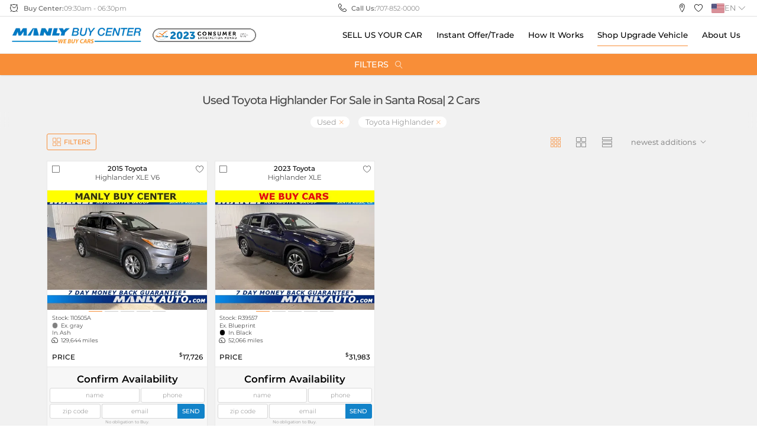

--- FILE ---
content_type: text/html; charset=utf-8
request_url: https://www.manlybuycenter.com/inventory/used/toyota/highlander
body_size: 51556
content:
<!DOCTYPE html><html lang="en" nabthat=""><head>
  <meta charset="utf-8">
  <title>Used Toyota Highlander Vehicles For Sale in Santa Rosa - Page 1 | Manly Buy Center</title>
  <meta name="description" content="There are currently 2 Used Toyota Highlander vehicles available for sale in Santa Rosa, CA at Manly Buy Center and waiting for you now! Let our team help you find what you're searching for.">
  <meta name="keywords" content="Manly Buy Center">
  <base href="/">

  <link rel="preload" as="style" href="critical.css">

  <link rel="dns-prefetch" href="//images.nabthat.com">
  <link rel="dns-prefetch" href="//cdn.userway.org">
  <link rel="dns-prefetch" href="//googletagmanager.com">
  
  <link rel="apple-touch-icon" sizes="180x180" href="icons/apple-touch-icon.png">
  <link rel="icon" type="image/png" sizes="32x32" href="icons/favicon-32x32.png">
  <link rel="icon" type="image/png" sizes="16x16" href="icons/favicon-16x16.png">
  <link rel="manifest" href="manifest.json">
  <link rel="mask-icon" href="icons/safari-pinned-tab.svg" color="#000000">
  <link rel="alternate" type="application/json" href="/inventory.json">
  
  <meta name="msapplication-TileColor" content="#ffffff">
  <meta name="theme-color" content="#ffffff">

  <meta name="viewport" content="width=device-width, initial-scale=1, maximum-scale=1">

  <script>
    var global = global || window;
    window.addEventListener('beforeinstallprompt', function(e) {
      window.installAppPrompt = e;
    });
    window.addEventListener('appinstalled', function(e) {
      if (typeof window.onPWAInstalled === 'function') {
        window.onPWAInstalled();
      }
    });
  </script>
  <script>
    (function () {
      // is browser ?
      if (typeof window === 'undefined' || typeof navigator === 'undefined') {
        return;
      }

      if ('serviceWorker' in navigator) {
        window.addEventListener('load', function () {
          navigator.serviceWorker.register('/ngsw-worker.js').then(reg => {
            console.log('[SW] Registered');

            reg.onupdatefound = function () {
              const installingWorker = reg.installing;
              if (!installingWorker) return;

              installingWorker.onstatechange = function () {
                if (installingWorker.state === 'installed') {
                  if (navigator.serviceWorker.controller) {
                    console.log('[SW] New version available – reloading...');
                    location.reload();
                  } else {
                    console.log('[SW] Content is cached for offline use.');
                  }
                }
              };
            };
            reg.update();
          }).catch(function (err) {
            console.error('[SW] Registration failed:', err);
          });
        });
      }
    })();
  </script>

  <link rel="stylesheet" href="critical.css" fetchpriority="high">
  <link rel="stylesheet" href="extras.css" media="print" onload="this.onload=null;this.removeAttribute('media');" fetchpriority="high">
<style ng-transition="dealersite">@charset "UTF-8";:root{--font-size:15px}html[nabthat]{height:auto!important;font-size:var(--font-size)}@media only screen and (min-width:361px) and (max-width:400px){:root{--font-size:14.9px}}@media only screen and (min-width:401px) and (max-width:430px){:root{--font-size:15.19px}}@media only screen and (min-width:431px) and (max-width:520px){:root{--font-size:16.06px}}@media only screen and (min-width:521px) and (max-width:600px){:root{--font-size:16.84px}}@media only screen and (min-width:601px) and (max-width:720px){:root{--font-size:18px}}@media only screen and (min-width:721px) and (max-width:768px){:root{--font-size:17.56px}}@media only screen and (min-width:769px) and (max-width:800px){:root{--font-size:17.87px}}@media only screen and (min-width:801px) and (max-width:900px){:root{--font-size:18.82px}}@media only screen and (min-width:901px) and (max-width:960px){:root{--font-size:19.39px}}@media only screen and (min-width:961px) and (max-width:1024px){:root{--font-size:20px}}@media only screen and (min-width:1025px) and (max-width:1280px){:root{--font-size:15.89px}}@media only screen and (min-width:1281px) and (max-width:1366px){:root{--font-size:16.45px}}@media only screen and (min-width:1367px) and (max-width:1440px){:root{--font-size:16.92px}}@media only screen and (min-width:1441px) and (max-width:1600px){:root{--font-size:17.95px}}@media only screen and (min-width:1601px) and (max-width:1920px){:root{--font-size:20px}}@media only screen and (min-width:1921px) and (max-width:2560px){:root{--font-size:24.11px}}@media only screen and (min-width:2561px){:root{--font-size:29.75px}}[dev]:after{content:"desktop-QHD";display:block;position:fixed;z-index:1.0000000000000001e+21;bottom:0;right:0;height:30px;line-height:30px;font-size:20px;padding:0 15px;background:#d00;color:#fff}@media (max-width:px){[dev]:after{content:"desktop-2K"}}@media (max-width:1920px){[dev]:after{content:"desktop-XL"}}@media (max-width:1600px){[dev]:after{content:"desktop-LG"}}@media (max-width:1440px){[dev]:after{content:"desktop-MD"}}@media (max-width:1366px){[dev]:after{content:"desktop-SM"}}@media (max-width:1280px){[dev]:after{content:"desktop-XS"}}@media (max-width:1024px){[dev]:after{content:"desktop-XXS";content:"tablet-XL"}}@media (max-width:960px){[dev]:after{content:"tablet-LG"}}@media (max-width:900px){[dev]:after{content:"tablet-MD"}}@media (max-width:800px){[dev]:after{content:"tablet-SM"}}@media (max-width:768px){[dev]:after{content:"tablet-XS"}}@media (max-width:720px){[dev]:after{content:"phone-XL"}}@media (max-width:600px){[dev]:after{content:"phone-LG"}}@media (max-width:520px){[dev]:after{content:"phone-MD"}}@media (max-width:430px){[dev]:after{content:"phone-SM"}}@media (max-width:400px){[dev]:after{content:"phone-XS"}}@media (max-width:360px){[dev]:after{content:"phone-XXS"}}[dev]:before{content:"";display:block;position:fixed;z-index:1.0000000000000001e+21;bottom:30px;right:0;height:30px;line-height:30px;font-size:20px;padding:0 15px;background:#00d;color:#fff}@media (min-width:1025px){[dev]:before{content:"DESKTOP"}}@media (min-width:721px) and (max-width:1024px){[dev]:before{content:"TABLET"}}@media (max-width:720px){[dev]:before{content:"PHONE"}}[nabthat] *,[nabthat] :after,[nabthat] :before{-webkit-text-size-adjust:none;box-sizing:border-box}[nabthat] img{max-inline-size:100%;block-size:auto;vertical-align:middle;border-style:none}[nabthat] svg{overflow:hidden;vertical-align:middle}[nabthat] [tabindex="-1"]:focus:not(:focus-visible){outline:0!important}[nabthat] hr{box-sizing:content-box;height:0;overflow:visible}[nabthat] table{border-collapse:collapse}[nabthat] table th{text-align:inherit}[nabthat] button,[nabthat] input,[nabthat] optgroup,[nabthat] select,[nabthat] textarea{margin:0;font-family:inherit;font-size:inherit;line-height:inherit}[nabthat] button,[nabthat] input{overflow:visible}[nabthat] button,[nabthat] select{text-transform:none}[nabthat] select{word-wrap:normal}[nabthat] [type=button],[nabthat] [type=reset],[nabthat] [type=submit],[nabthat] button{-webkit-appearance:button}[nabthat] [type=button]:not(:disabled),[nabthat] [type=reset]:not(:disabled),[nabthat] [type=submit]:not(:disabled),[nabthat] button:not(:disabled){cursor:pointer}[nabthat] [type=button]::-moz-focus-inner,[nabthat] [type=reset]::-moz-focus-inner,[nabthat] [type=submit]::-moz-focus-inner,[nabthat] button::-moz-focus-inner{padding:0;border-style:none}[nabthat] input[type=checkbox],[nabthat] input[type=radio]{box-sizing:border-box;padding:0}[nabthat] input[type=date],[nabthat] input[type=datetime-local],[nabthat] input[type=month],[nabthat] input[type=time]{-webkit-appearance:listbox}[nabthat] textarea{overflow:auto;resize:vertical}[nabthat] fieldset{min-width:0;padding:0;margin:0;border:0}[nabthat] legend{display:block;width:100%;max-width:100%;padding:0;margin-bottom:.5rem;font-size:1.5rem;line-height:inherit;color:inherit;white-space:normal}[nabthat] [type=number]::-webkit-inner-spin-button,[nabthat] [type=number]::-webkit-outer-spin-button{height:auto}[nabthat] [type=search]{outline-offset:-2px;-webkit-appearance:none}[nabthat] [type=search]::-webkit-search-decoration{-webkit-appearance:none}[nabthat] ::-webkit-file-upload-button{font:inherit;-webkit-appearance:button}[nabthat] output{display:inline-block}[nabthat] summary{display:list-item;cursor:pointer}[nabthat] template{display:none}[nabthat] [hidden]{display:none!important}[nabthat] body{background-color:#fff;-webkit-text-size-adjust:100%;-webkit-tap-highlight-color:rgba(0,0,0,0);text-align:left;font-family:Montser,sans-serif;line-height:1.5;color:#4d4d4d;min-height:100vh!important;top:0!important}[nabthat] .layout-wrapper,[nabthat] app-layout-layout,[nabthat] app-root,[nabthat] body{height:auto;min-height:100vh;width:100%;max-width:100vw;margin:0;padding:0;position:relative;display:flex;flex-wrap:wrap;flex-direction:column}[nabthat] app-layout-layout{--site-margin:1rem;--site-margins:2rem;--desktop-container-width:59rem;--tablet-container-width:100%;--phone-container-width:100%}@media (min-width:1025px){[nabthat] app-layout-layout{--container-width:var(--desktop-container-width)}}@media (min-width:721px) and (max-width:1024px){[nabthat] app-layout-layout{--container-width:var(--tablet-container-width)}}@media (max-width:720px){[nabthat] app-layout-layout{--container-width:var(--phone-container-width)}}[nabthat] :not(app-layout-layout-background)+.layout-wrapper{background-color:#f1f1f1}[nabthat] .no-scroll{overflow:hidden;height:100vh;max-height:100vh;height:100svh;max-height:100svh}[nabthat] article,[nabthat] aside,[nabthat] figcaption,[nabthat] figure,[nabthat] footer,[nabthat] header,[nabthat] hgroup,[nabthat] nav,[nabthat] section{display:block}[nabthat] main[nabthat=main-content]{width:100%;flex:1;display:flex;flex-direction:column;opacity:1}[nabthat] main[nabthat=main-content]:before{content:"";display:block;width:100%;height:var(--top-offset)}[nabthat] main[nabthat=main-content] .full-content{flex-grow:1;display:flex;flex-direction:column}[nabthat] [class*=-skeleton] span{display:inline-block;background-color:#ebebeb;overflow:hidden;position:relative;border-radius:3px;height:1rem}[nabthat] [class*=-skeleton] span:after{content:"";position:absolute;top:0;right:0;bottom:0;left:0;transform:translateX(-100%);background-image:linear-gradient(90deg,hsla(0,0%,100%,0),hsla(0,0%,100%,.2) 20%,hsla(0,0%,100%,.5) 60%,hsla(0,0%,100%,0));-webkit-animation:skeleton 2s infinite;animation:skeleton 2s infinite}@-webkit-keyframes skeleton{to{transform:translateX(100%)}}@keyframes skeleton{to{transform:translateX(100%)}}[nabthat] .container{width:100%;padding-left:var(--site-margin);padding-right:var(--site-margin);margin-right:auto;margin-left:auto;max-width:var(--container-width)}@media (max-width:720px){[nabthat] .show-on--desktop{display:none!important}}@media (min-width:721px) and (max-width:1024px){[nabthat] .show-on--desktop{display:none!important}}@media (min-width:1025px){[nabthat] .show-on--mobile{display:none!important}}@media (max-width:720px){[nabthat] .show-on--tablet{display:none!important}}@media (min-width:1025px){[nabthat] .show-on--tablet{display:none!important}}@media (min-width:721px) and (max-width:1024px){[nabthat] .show-on--phone{display:none!important}}@media (min-width:1025px){[nabthat] .show-on--phone{display:none!important}}[nabthat] .layout-wrapper[browser-safari=false] .show-on--safari,[nabthat] .layout-wrapper[ios-platform=false] .show-on--ios{display:none}@media (min-width:1025px){[nabthat] .hide-on--desktop{display:none}}@media (max-width:720px){[nabthat] .hide-on--mobile{display:none!important}}@media (min-width:721px) and (max-width:1024px){[nabthat] .hide-on--mobile,[nabthat] .hide-on--tablet{display:none!important}}@media (max-width:720px){[nabthat] .hide-on--phone{display:none!important}}@media (min-width:721px){[nabthat] .phone-only{display:none!important}}@media (min-width:1025px){[nabthat] .mobile-only{display:none!important}}@media (max-width:1024px){[nabthat] .mobile-hide{display:none!important}}[nabthat] .layout-wrapper[browser-safari=true] .hide-on--safari,[nabthat] .layout-wrapper[ios-platform=true] .hide-on--ios{display:none}[nabthat] .row{display:flex;flex-wrap:wrap;margin-left:-.5rem;margin-right:-.5rem}[nabthat] .form-group{margin-bottom:1rem}[nabthat] .col,[nabthat] [class*=col-]{padding-left:.5rem;padding-right:.5rem;position:relative;width:100%}[nabthat] .row--extrawide{margin-left:-1rem;margin-right:-1rem}[nabthat] .form-group--extrawide.form-group,[nabthat] .form-group--extrawide .form-group{margin-bottom:2rem}[nabthat] .row--extrawide>.col,[nabthat] .row--extrawide>[class*=col-]{padding-left:1rem;padding-right:1rem}[nabthat] .row--wide{margin-left:-.75rem;margin-right:-.75rem}[nabthat] .form-group--wide.form-group,[nabthat] .form-group--wide .form-group{margin-bottom:1.5rem}[nabthat] .row--wide>.col,[nabthat] .row--wide>[class*=col-]{padding-left:.75rem;padding-right:.75rem}[nabthat] .row--tiny{margin-left:-.25rem;margin-right:-.25rem}[nabthat] .form-group--tiny.form-group,[nabthat] .form-group--tiny .form-group{margin-bottom:.5rem}[nabthat] .row--tiny>.col,[nabthat] .row--tiny>[class*=col-]{padding-left:.25rem;padding-right:.25rem}[nabthat] .row--extratiny{margin-left:-.125rem;margin-right:-.125rem}[nabthat] .form-group--extratiny.form-group,[nabthat] .form-group--extratiny .form-group{margin-bottom:.25rem}[nabthat] .row--extratiny>.col,[nabthat] .row--extratiny>[class*=col-]{padding-left:.125rem;padding-right:.125rem}[nabthat] .row--baby{margin-left:-.0625rem;margin-right:-.0625rem}[nabthat] .form-group--baby.form-group,[nabthat] .form-group--baby .form-group{margin-bottom:.125rem}[nabthat] .row--baby>.col,[nabthat] .row--baby>[class*=col-]{padding-left:.0625rem;padding-right:.0625rem}[nabthat] .row--connected{margin-left:0;margin-right:0}[nabthat] .form-group--connected.form-group,[nabthat] .form-group--connected .form-group{margin-bottom:0}[nabthat] .row--connected>.col,[nabthat] .row--connected>[class*=col-]{padding-left:0;padding-right:0}[nabthat] .col{flex-basis:0;flex-grow:1;max-width:100%}[nabthat] .col-auto{flex:0 0 auto;width:auto;max-width:100%}[nabthat] .col-1{flex:0 0 8.3333333333%;max-width:8.3333333333%}[nabthat] .row-cols-1>*{flex:0 0 100%;max-width:100%}[nabthat] .col-2{flex:0 0 16.6666666667%;max-width:16.6666666667%}[nabthat] .row-cols-2>*{flex:0 0 50%;max-width:50%}[nabthat] .col-3{flex:0 0 25%;max-width:25%}[nabthat] .col-4,[nabthat] .row-cols-3>*{flex:0 0 33.3333333333%;max-width:33.3333333333%}[nabthat] .row-cols-4>*{flex:0 0 25%;max-width:25%}[nabthat] .col-5{flex:0 0 41.6666666667%;max-width:41.6666666667%}[nabthat] .row-cols-5>*{flex:0 0 20%;max-width:20%}[nabthat] .col-6{flex:0 0 50%;max-width:50%}[nabthat] .row-cols-6>*{flex:0 0 16.6666666667%;max-width:16.6666666667%}[nabthat] .col-7{flex:0 0 58.3333333333%;max-width:58.3333333333%}[nabthat] .row-cols-7>*{flex:0 0 14.2857142857%;max-width:14.2857142857%}[nabthat] .col-8{flex:0 0 66.6666666667%;max-width:66.6666666667%}[nabthat] .row-cols-8>*{flex:0 0 12.5%;max-width:12.5%}[nabthat] .col-9{flex:0 0 75%;max-width:75%}[nabthat] .row-cols-9>*{flex:0 0 11.1111111111%;max-width:11.1111111111%}[nabthat] .col-10{flex:0 0 83.3333333333%;max-width:83.3333333333%}[nabthat] .row-cols-10>*{flex:0 0 10%;max-width:10%}[nabthat] .col-11{flex:0 0 91.6666666667%;max-width:91.6666666667%}[nabthat] .row-cols-11>*{flex:0 0 9.0909090909%;max-width:9.0909090909%}[nabthat] .col-12{flex:0 0 100%;max-width:100%}[nabthat] .row-cols-12>*{flex:0 0 8.3333333333%;max-width:8.3333333333%}@media (min-width:401px){[nabthat] .col-xs{flex-basis:0;flex-grow:1;max-width:100%}[nabthat] .col-xs-auto{flex:0 0 auto;width:auto;max-width:100%}[nabthat] .col-xs-1{flex:0 0 8.3333333333%;max-width:8.3333333333%}[nabthat] .row-cols-xs-1>*{flex:0 0 100%;max-width:100%}[nabthat] .col-xs-2{flex:0 0 16.6666666667%;max-width:16.6666666667%}[nabthat] .row-cols-xs-2>*{flex:0 0 50%;max-width:50%}[nabthat] .col-xs-3{flex:0 0 25%;max-width:25%}[nabthat] .col-xs-4,[nabthat] .row-cols-xs-3>*{flex:0 0 33.3333333333%;max-width:33.3333333333%}[nabthat] .row-cols-xs-4>*{flex:0 0 25%;max-width:25%}[nabthat] .col-xs-5{flex:0 0 41.6666666667%;max-width:41.6666666667%}[nabthat] .row-cols-xs-5>*{flex:0 0 20%;max-width:20%}[nabthat] .col-xs-6{flex:0 0 50%;max-width:50%}[nabthat] .row-cols-xs-6>*{flex:0 0 16.6666666667%;max-width:16.6666666667%}[nabthat] .col-xs-7{flex:0 0 58.3333333333%;max-width:58.3333333333%}[nabthat] .row-cols-xs-7>*{flex:0 0 14.2857142857%;max-width:14.2857142857%}[nabthat] .col-xs-8{flex:0 0 66.6666666667%;max-width:66.6666666667%}[nabthat] .row-cols-xs-8>*{flex:0 0 12.5%;max-width:12.5%}[nabthat] .col-xs-9{flex:0 0 75%;max-width:75%}[nabthat] .row-cols-xs-9>*{flex:0 0 11.1111111111%;max-width:11.1111111111%}[nabthat] .col-xs-10{flex:0 0 83.3333333333%;max-width:83.3333333333%}[nabthat] .row-cols-xs-10>*{flex:0 0 10%;max-width:10%}[nabthat] .col-xs-11{flex:0 0 91.6666666667%;max-width:91.6666666667%}[nabthat] .row-cols-xs-11>*{flex:0 0 9.0909090909%;max-width:9.0909090909%}[nabthat] .col-xs-12{flex:0 0 100%;max-width:100%}[nabthat] .row-cols-xs-12>*{flex:0 0 8.3333333333%;max-width:8.3333333333%}}@media (min-width:601px){[nabthat] .col-sm{flex-basis:0;flex-grow:1;max-width:100%}[nabthat] .col-sm-auto{flex:0 0 auto;width:auto;max-width:100%}[nabthat] .col-sm-1{flex:0 0 8.3333333333%;max-width:8.3333333333%}[nabthat] .row-cols-sm-1>*{flex:0 0 100%;max-width:100%}[nabthat] .col-sm-2{flex:0 0 16.6666666667%;max-width:16.6666666667%}[nabthat] .row-cols-sm-2>*{flex:0 0 50%;max-width:50%}[nabthat] .col-sm-3{flex:0 0 25%;max-width:25%}[nabthat] .col-sm-4,[nabthat] .row-cols-sm-3>*{flex:0 0 33.3333333333%;max-width:33.3333333333%}[nabthat] .row-cols-sm-4>*{flex:0 0 25%;max-width:25%}[nabthat] .col-sm-5{flex:0 0 41.6666666667%;max-width:41.6666666667%}[nabthat] .row-cols-sm-5>*{flex:0 0 20%;max-width:20%}[nabthat] .col-sm-6{flex:0 0 50%;max-width:50%}[nabthat] .row-cols-sm-6>*{flex:0 0 16.6666666667%;max-width:16.6666666667%}[nabthat] .col-sm-7{flex:0 0 58.3333333333%;max-width:58.3333333333%}[nabthat] .row-cols-sm-7>*{flex:0 0 14.2857142857%;max-width:14.2857142857%}[nabthat] .col-sm-8{flex:0 0 66.6666666667%;max-width:66.6666666667%}[nabthat] .row-cols-sm-8>*{flex:0 0 12.5%;max-width:12.5%}[nabthat] .col-sm-9{flex:0 0 75%;max-width:75%}[nabthat] .row-cols-sm-9>*{flex:0 0 11.1111111111%;max-width:11.1111111111%}[nabthat] .col-sm-10{flex:0 0 83.3333333333%;max-width:83.3333333333%}[nabthat] .row-cols-sm-10>*{flex:0 0 10%;max-width:10%}[nabthat] .col-sm-11{flex:0 0 91.6666666667%;max-width:91.6666666667%}[nabthat] .row-cols-sm-11>*{flex:0 0 9.0909090909%;max-width:9.0909090909%}[nabthat] .col-sm-12{flex:0 0 100%;max-width:100%}[nabthat] .row-cols-sm-12>*{flex:0 0 8.3333333333%;max-width:8.3333333333%}}@media (min-width:721px){[nabthat] .col-tablet{flex-basis:0;flex-grow:1;max-width:100%}[nabthat] .col-tablet-auto{flex:0 0 auto;width:auto;max-width:100%}[nabthat] .col-tablet-1{flex:0 0 8.3333333333%;max-width:8.3333333333%}[nabthat] .row-cols-tablet-1>*{flex:0 0 100%;max-width:100%}[nabthat] .col-tablet-2{flex:0 0 16.6666666667%;max-width:16.6666666667%}[nabthat] .row-cols-tablet-2>*{flex:0 0 50%;max-width:50%}[nabthat] .col-tablet-3{flex:0 0 25%;max-width:25%}[nabthat] .col-tablet-4,[nabthat] .row-cols-tablet-3>*{flex:0 0 33.3333333333%;max-width:33.3333333333%}[nabthat] .row-cols-tablet-4>*{flex:0 0 25%;max-width:25%}[nabthat] .col-tablet-5{flex:0 0 41.6666666667%;max-width:41.6666666667%}[nabthat] .row-cols-tablet-5>*{flex:0 0 20%;max-width:20%}[nabthat] .col-tablet-6{flex:0 0 50%;max-width:50%}[nabthat] .row-cols-tablet-6>*{flex:0 0 16.6666666667%;max-width:16.6666666667%}[nabthat] .col-tablet-7{flex:0 0 58.3333333333%;max-width:58.3333333333%}[nabthat] .row-cols-tablet-7>*{flex:0 0 14.2857142857%;max-width:14.2857142857%}[nabthat] .col-tablet-8{flex:0 0 66.6666666667%;max-width:66.6666666667%}[nabthat] .row-cols-tablet-8>*{flex:0 0 12.5%;max-width:12.5%}[nabthat] .col-tablet-9{flex:0 0 75%;max-width:75%}[nabthat] .row-cols-tablet-9>*{flex:0 0 11.1111111111%;max-width:11.1111111111%}[nabthat] .col-tablet-10{flex:0 0 83.3333333333%;max-width:83.3333333333%}[nabthat] .row-cols-tablet-10>*{flex:0 0 10%;max-width:10%}[nabthat] .col-tablet-11{flex:0 0 91.6666666667%;max-width:91.6666666667%}[nabthat] .row-cols-tablet-11>*{flex:0 0 9.0909090909%;max-width:9.0909090909%}[nabthat] .col-tablet-12{flex:0 0 100%;max-width:100%}[nabthat] .row-cols-tablet-12>*{flex:0 0 8.3333333333%;max-width:8.3333333333%}}@media (min-width:769px){[nabthat] .col-md{flex-basis:0;flex-grow:1;max-width:100%}[nabthat] .col-md-auto{flex:0 0 auto;width:auto;max-width:100%}[nabthat] .col-md-1{flex:0 0 8.3333333333%;max-width:8.3333333333%}[nabthat] .row-cols-md-1>*{flex:0 0 100%;max-width:100%}[nabthat] .col-md-2{flex:0 0 16.6666666667%;max-width:16.6666666667%}[nabthat] .row-cols-md-2>*{flex:0 0 50%;max-width:50%}[nabthat] .col-md-3{flex:0 0 25%;max-width:25%}[nabthat] .col-md-4,[nabthat] .row-cols-md-3>*{flex:0 0 33.3333333333%;max-width:33.3333333333%}[nabthat] .row-cols-md-4>*{flex:0 0 25%;max-width:25%}[nabthat] .col-md-5{flex:0 0 41.6666666667%;max-width:41.6666666667%}[nabthat] .row-cols-md-5>*{flex:0 0 20%;max-width:20%}[nabthat] .col-md-6{flex:0 0 50%;max-width:50%}[nabthat] .row-cols-md-6>*{flex:0 0 16.6666666667%;max-width:16.6666666667%}[nabthat] .col-md-7{flex:0 0 58.3333333333%;max-width:58.3333333333%}[nabthat] .row-cols-md-7>*{flex:0 0 14.2857142857%;max-width:14.2857142857%}[nabthat] .col-md-8{flex:0 0 66.6666666667%;max-width:66.6666666667%}[nabthat] .row-cols-md-8>*{flex:0 0 12.5%;max-width:12.5%}[nabthat] .col-md-9{flex:0 0 75%;max-width:75%}[nabthat] .row-cols-md-9>*{flex:0 0 11.1111111111%;max-width:11.1111111111%}[nabthat] .col-md-10{flex:0 0 83.3333333333%;max-width:83.3333333333%}[nabthat] .row-cols-md-10>*{flex:0 0 10%;max-width:10%}[nabthat] .col-md-11{flex:0 0 91.6666666667%;max-width:91.6666666667%}[nabthat] .row-cols-md-11>*{flex:0 0 9.0909090909%;max-width:9.0909090909%}[nabthat] .col-md-12{flex:0 0 100%;max-width:100%}[nabthat] .row-cols-md-12>*{flex:0 0 8.3333333333%;max-width:8.3333333333%}}@media (min-width:961px){[nabthat] .col-lg{flex-basis:0;flex-grow:1;max-width:100%}[nabthat] .col-lg-auto{flex:0 0 auto;width:auto;max-width:100%}[nabthat] .col-lg-1{flex:0 0 8.3333333333%;max-width:8.3333333333%}[nabthat] .row-cols-lg-1>*{flex:0 0 100%;max-width:100%}[nabthat] .col-lg-2{flex:0 0 16.6666666667%;max-width:16.6666666667%}[nabthat] .row-cols-lg-2>*{flex:0 0 50%;max-width:50%}[nabthat] .col-lg-3{flex:0 0 25%;max-width:25%}[nabthat] .col-lg-4,[nabthat] .row-cols-lg-3>*{flex:0 0 33.3333333333%;max-width:33.3333333333%}[nabthat] .row-cols-lg-4>*{flex:0 0 25%;max-width:25%}[nabthat] .col-lg-5{flex:0 0 41.6666666667%;max-width:41.6666666667%}[nabthat] .row-cols-lg-5>*{flex:0 0 20%;max-width:20%}[nabthat] .col-lg-6{flex:0 0 50%;max-width:50%}[nabthat] .row-cols-lg-6>*{flex:0 0 16.6666666667%;max-width:16.6666666667%}[nabthat] .col-lg-7{flex:0 0 58.3333333333%;max-width:58.3333333333%}[nabthat] .row-cols-lg-7>*{flex:0 0 14.2857142857%;max-width:14.2857142857%}[nabthat] .col-lg-8{flex:0 0 66.6666666667%;max-width:66.6666666667%}[nabthat] .row-cols-lg-8>*{flex:0 0 12.5%;max-width:12.5%}[nabthat] .col-lg-9{flex:0 0 75%;max-width:75%}[nabthat] .row-cols-lg-9>*{flex:0 0 11.1111111111%;max-width:11.1111111111%}[nabthat] .col-lg-10{flex:0 0 83.3333333333%;max-width:83.3333333333%}[nabthat] .row-cols-lg-10>*{flex:0 0 10%;max-width:10%}[nabthat] .col-lg-11{flex:0 0 91.6666666667%;max-width:91.6666666667%}[nabthat] .row-cols-lg-11>*{flex:0 0 9.0909090909%;max-width:9.0909090909%}[nabthat] .col-lg-12{flex:0 0 100%;max-width:100%}[nabthat] .row-cols-lg-12>*{flex:0 0 8.3333333333%;max-width:8.3333333333%}}@media (min-width:1281px){[nabthat] .col-xl{flex-basis:0;flex-grow:1;max-width:100%}[nabthat] .col-xl-auto{flex:0 0 auto;width:auto;max-width:100%}[nabthat] .col-xl-1{flex:0 0 8.3333333333%;max-width:8.3333333333%}[nabthat] .row-cols-xl-1>*{flex:0 0 100%;max-width:100%}[nabthat] .col-xl-2{flex:0 0 16.6666666667%;max-width:16.6666666667%}[nabthat] .row-cols-xl-2>*{flex:0 0 50%;max-width:50%}[nabthat] .col-xl-3{flex:0 0 25%;max-width:25%}[nabthat] .col-xl-4,[nabthat] .row-cols-xl-3>*{flex:0 0 33.3333333333%;max-width:33.3333333333%}[nabthat] .row-cols-xl-4>*{flex:0 0 25%;max-width:25%}[nabthat] .col-xl-5{flex:0 0 41.6666666667%;max-width:41.6666666667%}[nabthat] .row-cols-xl-5>*{flex:0 0 20%;max-width:20%}[nabthat] .col-xl-6{flex:0 0 50%;max-width:50%}[nabthat] .row-cols-xl-6>*{flex:0 0 16.6666666667%;max-width:16.6666666667%}[nabthat] .col-xl-7{flex:0 0 58.3333333333%;max-width:58.3333333333%}[nabthat] .row-cols-xl-7>*{flex:0 0 14.2857142857%;max-width:14.2857142857%}[nabthat] .col-xl-8{flex:0 0 66.6666666667%;max-width:66.6666666667%}[nabthat] .row-cols-xl-8>*{flex:0 0 12.5%;max-width:12.5%}[nabthat] .col-xl-9{flex:0 0 75%;max-width:75%}[nabthat] .row-cols-xl-9>*{flex:0 0 11.1111111111%;max-width:11.1111111111%}[nabthat] .col-xl-10{flex:0 0 83.3333333333%;max-width:83.3333333333%}[nabthat] .row-cols-xl-10>*{flex:0 0 10%;max-width:10%}[nabthat] .col-xl-11{flex:0 0 91.6666666667%;max-width:91.6666666667%}[nabthat] .row-cols-xl-11>*{flex:0 0 9.0909090909%;max-width:9.0909090909%}[nabthat] .col-xl-12{flex:0 0 100%;max-width:100%}[nabthat] .row-cols-xl-12>*{flex:0 0 8.3333333333%;max-width:8.3333333333%}}@media (min-width:1441px){[nabthat] .col-xxl{flex-basis:0;flex-grow:1;max-width:100%}[nabthat] .col-xxl-auto{flex:0 0 auto;width:auto;max-width:100%}[nabthat] .col-xxl-1{flex:0 0 8.3333333333%;max-width:8.3333333333%}[nabthat] .row-cols-xxl-1>*{flex:0 0 100%;max-width:100%}[nabthat] .col-xxl-2{flex:0 0 16.6666666667%;max-width:16.6666666667%}[nabthat] .row-cols-xxl-2>*{flex:0 0 50%;max-width:50%}[nabthat] .col-xxl-3{flex:0 0 25%;max-width:25%}[nabthat] .col-xxl-4,[nabthat] .row-cols-xxl-3>*{flex:0 0 33.3333333333%;max-width:33.3333333333%}[nabthat] .row-cols-xxl-4>*{flex:0 0 25%;max-width:25%}[nabthat] .col-xxl-5{flex:0 0 41.6666666667%;max-width:41.6666666667%}[nabthat] .row-cols-xxl-5>*{flex:0 0 20%;max-width:20%}[nabthat] .col-xxl-6{flex:0 0 50%;max-width:50%}[nabthat] .row-cols-xxl-6>*{flex:0 0 16.6666666667%;max-width:16.6666666667%}[nabthat] .col-xxl-7{flex:0 0 58.3333333333%;max-width:58.3333333333%}[nabthat] .row-cols-xxl-7>*{flex:0 0 14.2857142857%;max-width:14.2857142857%}[nabthat] .col-xxl-8{flex:0 0 66.6666666667%;max-width:66.6666666667%}[nabthat] .row-cols-xxl-8>*{flex:0 0 12.5%;max-width:12.5%}[nabthat] .col-xxl-9{flex:0 0 75%;max-width:75%}[nabthat] .row-cols-xxl-9>*{flex:0 0 11.1111111111%;max-width:11.1111111111%}[nabthat] .col-xxl-10{flex:0 0 83.3333333333%;max-width:83.3333333333%}[nabthat] .row-cols-xxl-10>*{flex:0 0 10%;max-width:10%}[nabthat] .col-xxl-11{flex:0 0 91.6666666667%;max-width:91.6666666667%}[nabthat] .row-cols-xxl-11>*{flex:0 0 9.0909090909%;max-width:9.0909090909%}[nabthat] .col-xxl-12{flex:0 0 100%;max-width:100%}[nabthat] .row-cols-xxl-12>*{flex:0 0 8.3333333333%;max-width:8.3333333333%}}@media (max-width:720px){[nabthat] .col-phone{flex-basis:0;flex-grow:1;max-width:100%}[nabthat] .col-phone-auto{flex:0 0 auto;width:auto;max-width:100%}[nabthat] .col-phone-1{flex:0 0 8.3333333333%;max-width:8.3333333333%}[nabthat] .row-cols-phone-1>*{flex:0 0 100%;max-width:100%}[nabthat] .col-phone-2{flex:0 0 16.6666666667%;max-width:16.6666666667%}[nabthat] .row-cols-phone-2>*{flex:0 0 50%;max-width:50%}[nabthat] .col-phone-3{flex:0 0 25%;max-width:25%}[nabthat] .col-phone-4,[nabthat] .row-cols-phone-3>*{flex:0 0 33.3333333333%;max-width:33.3333333333%}[nabthat] .row-cols-phone-4>*{flex:0 0 25%;max-width:25%}[nabthat] .col-phone-5{flex:0 0 41.6666666667%;max-width:41.6666666667%}[nabthat] .row-cols-phone-5>*{flex:0 0 20%;max-width:20%}[nabthat] .col-phone-6{flex:0 0 50%;max-width:50%}[nabthat] .row-cols-phone-6>*{flex:0 0 16.6666666667%;max-width:16.6666666667%}[nabthat] .col-phone-7{flex:0 0 58.3333333333%;max-width:58.3333333333%}[nabthat] .row-cols-phone-7>*{flex:0 0 14.2857142857%;max-width:14.2857142857%}[nabthat] .col-phone-8{flex:0 0 66.6666666667%;max-width:66.6666666667%}[nabthat] .row-cols-phone-8>*{flex:0 0 12.5%;max-width:12.5%}[nabthat] .col-phone-9{flex:0 0 75%;max-width:75%}[nabthat] .row-cols-phone-9>*{flex:0 0 11.1111111111%;max-width:11.1111111111%}[nabthat] .col-phone-10{flex:0 0 83.3333333333%;max-width:83.3333333333%}[nabthat] .row-cols-phone-10>*{flex:0 0 10%;max-width:10%}[nabthat] .col-phone-11{flex:0 0 91.6666666667%;max-width:91.6666666667%}[nabthat] .row-cols-phone-11>*{flex:0 0 9.0909090909%;max-width:9.0909090909%}[nabthat] .col-phone-12{flex:0 0 100%;max-width:100%}[nabthat] .row-cols-phone-12>*{flex:0 0 8.3333333333%;max-width:8.3333333333%}}@media (min-width:721px) and (max-width:1024px){[nabthat] .col-tablet{flex-basis:0;flex-grow:1;max-width:100%}[nabthat] .col-tablet-auto{flex:0 0 auto;width:auto;max-width:100%}[nabthat] .col-tablet-1{flex:0 0 8.3333333333%;max-width:8.3333333333%}[nabthat] .row-cols-tablet-1>*{flex:0 0 100%;max-width:100%}[nabthat] .col-tablet-2{flex:0 0 16.6666666667%;max-width:16.6666666667%}[nabthat] .row-cols-tablet-2>*{flex:0 0 50%;max-width:50%}[nabthat] .col-tablet-3{flex:0 0 25%;max-width:25%}[nabthat] .col-tablet-4,[nabthat] .row-cols-tablet-3>*{flex:0 0 33.3333333333%;max-width:33.3333333333%}[nabthat] .row-cols-tablet-4>*{flex:0 0 25%;max-width:25%}[nabthat] .col-tablet-5{flex:0 0 41.6666666667%;max-width:41.6666666667%}[nabthat] .row-cols-tablet-5>*{flex:0 0 20%;max-width:20%}[nabthat] .col-tablet-6{flex:0 0 50%;max-width:50%}[nabthat] .row-cols-tablet-6>*{flex:0 0 16.6666666667%;max-width:16.6666666667%}[nabthat] .col-tablet-7{flex:0 0 58.3333333333%;max-width:58.3333333333%}[nabthat] .row-cols-tablet-7>*{flex:0 0 14.2857142857%;max-width:14.2857142857%}[nabthat] .col-tablet-8{flex:0 0 66.6666666667%;max-width:66.6666666667%}[nabthat] .row-cols-tablet-8>*{flex:0 0 12.5%;max-width:12.5%}[nabthat] .col-tablet-9{flex:0 0 75%;max-width:75%}[nabthat] .row-cols-tablet-9>*{flex:0 0 11.1111111111%;max-width:11.1111111111%}[nabthat] .col-tablet-10{flex:0 0 83.3333333333%;max-width:83.3333333333%}[nabthat] .row-cols-tablet-10>*{flex:0 0 10%;max-width:10%}[nabthat] .col-tablet-11{flex:0 0 91.6666666667%;max-width:91.6666666667%}[nabthat] .row-cols-tablet-11>*{flex:0 0 9.0909090909%;max-width:9.0909090909%}[nabthat] .col-tablet-12{flex:0 0 100%;max-width:100%}[nabthat] .row-cols-tablet-12>*{flex:0 0 8.3333333333%;max-width:8.3333333333%}}@media (min-width:1025px){[nabthat] .col-desktop{flex-basis:0;flex-grow:1;max-width:100%}[nabthat] .col-desktop-auto{flex:0 0 auto;width:auto;max-width:100%}[nabthat] .col-desktop-1{flex:0 0 8.3333333333%;max-width:8.3333333333%}[nabthat] .row-cols-desktop-1>*{flex:0 0 100%;max-width:100%}[nabthat] .col-desktop-2{flex:0 0 16.6666666667%;max-width:16.6666666667%}[nabthat] .row-cols-desktop-2>*{flex:0 0 50%;max-width:50%}[nabthat] .col-desktop-3{flex:0 0 25%;max-width:25%}[nabthat] .col-desktop-4,[nabthat] .row-cols-desktop-3>*{flex:0 0 33.3333333333%;max-width:33.3333333333%}[nabthat] .row-cols-desktop-4>*{flex:0 0 25%;max-width:25%}[nabthat] .col-desktop-5{flex:0 0 41.6666666667%;max-width:41.6666666667%}[nabthat] .row-cols-desktop-5>*{flex:0 0 20%;max-width:20%}[nabthat] .col-desktop-6{flex:0 0 50%;max-width:50%}[nabthat] .row-cols-desktop-6>*{flex:0 0 16.6666666667%;max-width:16.6666666667%}[nabthat] .col-desktop-7{flex:0 0 58.3333333333%;max-width:58.3333333333%}[nabthat] .row-cols-desktop-7>*{flex:0 0 14.2857142857%;max-width:14.2857142857%}[nabthat] .col-desktop-8{flex:0 0 66.6666666667%;max-width:66.6666666667%}[nabthat] .row-cols-desktop-8>*{flex:0 0 12.5%;max-width:12.5%}[nabthat] .col-desktop-9{flex:0 0 75%;max-width:75%}[nabthat] .row-cols-desktop-9>*{flex:0 0 11.1111111111%;max-width:11.1111111111%}[nabthat] .col-desktop-10{flex:0 0 83.3333333333%;max-width:83.3333333333%}[nabthat] .row-cols-desktop-10>*{flex:0 0 10%;max-width:10%}[nabthat] .col-desktop-11{flex:0 0 91.6666666667%;max-width:91.6666666667%}[nabthat] .row-cols-desktop-11>*{flex:0 0 9.0909090909%;max-width:9.0909090909%}[nabthat] .col-desktop-12{flex:0 0 100%;max-width:100%}[nabthat] .row-cols-desktop-12>*{flex:0 0 8.3333333333%;max-width:8.3333333333%}}[nabthat] .nt-slider{background-color:#fff;width:100%;line-height:1;position:relative}[nabthat] .nt-slider__track{display:flex;align-items:center;transition:transform .5s ease-in-out}[nabthat] .nt-slider__slide{position:relative}[nabthat] [class*=f-icon-]{font-family:IconsFeatures,sans-serif!important;speak:none;font-style:normal;font-weight:400;font-variant:normal;text-transform:none;line-height:1;-webkit-font-smoothing:antialiased;-moz-osx-font-smoothing:grayscale}[nabthat] [class*=f-icon-]:before{font-size:inherit;font-weight:inherit;line-height:inherit;text-align:inherit;content:"◌"}[nabthat] [class*=w-icon-]{font-family:IconsWebExtended,sans-serif!important;speak:none;font-style:normal;font-weight:400;font-variant:normal;text-transform:none;line-height:1;-webkit-font-smoothing:antialiased;-moz-osx-font-smoothing:grayscale}[nabthat] [class*=w-icon-]:before{font-size:inherit;font-weight:inherit;line-height:inherit;text-align:inherit;content:"◌"}[nabthat] [class*=s-icon-]{font-family:IconsCoupons,sans-serif!important;speak:none;font-style:normal;font-weight:400;font-variant:normal;text-transform:none;line-height:1;-webkit-font-smoothing:antialiased;-moz-osx-font-smoothing:grayscale}[nabthat] [class*=s-icon-]:before{font-size:inherit;font-weight:inherit;line-height:inherit;text-align:inherit;content:"◌"}[nabthat] [class*=c-icon-]{overflow:hidden;line-height:1;position:relative;height:1em;width:1em;-webkit-mask-position:center center;mask-position:center center;-webkit-mask-repeat:no-repeat;mask-repeat:no-repeat;-webkit-mask-size:calc(1em - 2px);mask-size:calc(1em - 2px);display:inline-block;background-color:currentColor}[nabthat] .btn{display:inline-block;text-align:center;line-height:normal;border:none;outline:none!important;box-shadow:none!important;font-weight:500;letter-spacing:0;height:2rem;font-size:.8rem;padding:0;margin:0;border-radius:3px;vertical-align:middle;opacity:1;cursor:pointer;color:var(--btn-text-color);text-transform:uppercase;background:var(--btn-bg-color);position:relative;--btn-bg-color:transparent;--btn-text-color:#000;--btn-border-width:0;--btn-border-style:solid;--btn-border-color:transparent}[nabthat] .btn__wrapper{border-radius:inherit;display:grid;height:100%;align-items:center;justify-content:center;grid-auto-flow:column;grid-column-gap:.5em;position:relative;overflow:hidden;transition:all .3s ease;color:inherit;padding:0 .75em;font:inherit;border:var(--btn-border-width) var(--btn-border-style) var(--btn-border-color)}[nabthat] .btn__wrapper:focus{outline:none;box-shadow:none}[nabthat] .btn__wrapper>:not(i){transform:none}[nabthat] .btn:focus .btn__wrapper{box-shadow:0 0 0 .2rem #fff,0 0 0 .4rem #000;z-index:1}[nabthat] .btn span{font-size:1em;font-weight:inherit;-webkit-user-select:none;-moz-user-select:none;user-select:none}[nabthat] .btn span>*{display:block}[nabthat] .btn strong{font-size:1em;font-weight:500;-webkit-user-select:none;-moz-user-select:none;user-select:none}[nabthat] .btn strong>*{display:block}[nabthat] .btn b{font-size:1em;font-weight:600;-webkit-user-select:none;-moz-user-select:none;user-select:none}[nabthat] .btn b>*{display:block}[nabthat] .btn small{font-size:.7em;font-weight:300;-webkit-user-select:none;-moz-user-select:none;user-select:none}[nabthat] .btn i{font-size:1.25em;transform:none}[nabthat] .btn.btn--shadow{box-shadow:0 2px 4px -1px rgba(0,0,0,.1)!important}[nabthat] .btn.btn--rounded{border-radius:2em}[nabthat] .btn.btn--share{border-radius:.4em;text-transform:none}[nabthat] .btn.btn--icon .btn__wrapper{width:2rem;padding:0;border:none}[nabthat] .btn.btn--icon .btn__wrapper i{transition:all .3s ease;font-size:1.6em}[nabthat] .btn.btn--rows .btn__wrapper{display:flex;flex-direction:column;justify-content:center}@media (min-width:401px){[nabthat] .btn.btn-xs--rows .btn__wrapper{display:flex;flex-direction:column;justify-content:center}}@media (min-width:601px){[nabthat] .btn.btn-sm--rows .btn__wrapper{display:flex;flex-direction:column;justify-content:center}}@media (min-width:721px){[nabthat] .btn.btn-tablet--rows .btn__wrapper{display:flex;flex-direction:column;justify-content:center}}@media (min-width:769px){[nabthat] .btn.btn-md--rows .btn__wrapper{display:flex;flex-direction:column;justify-content:center}}@media (min-width:961px){[nabthat] .btn.btn-lg--rows .btn__wrapper{display:flex;flex-direction:column;justify-content:center}}@media (min-width:1281px){[nabthat] .btn.btn-xl--rows .btn__wrapper{display:flex;flex-direction:column;justify-content:center}}@media (min-width:1441px){[nabthat] .btn.btn-xxl--rows .btn__wrapper{display:flex;flex-direction:column;justify-content:center}}@media (max-width:720px){[nabthat] .btn.btn-phone--rows .btn__wrapper{display:flex;flex-direction:column;justify-content:center}}@media (min-width:721px) and (max-width:1024px){[nabthat] .btn.btn-tablet--rows .btn__wrapper{display:flex;flex-direction:column;justify-content:center}}@media (min-width:1025px){[nabthat] .btn.btn-desktop--rows .btn__wrapper{display:flex;flex-direction:column;justify-content:center}}[nabthat] .btn.btn--text{font-weight:300;border-radius:0;text-transform:none}[nabthat] .btn.btn--text .btn__wrapper{padding:0;border:none}[nabthat] .btn.btn--text .btn__wrapper i{transition:all .3s ease}[nabthat] .btn.btn--text:hover .btn__wrapper i{color:#f88e38}[nabthat] .btn.btn--apple-wallet{border-radius:0;background-image:url(btn-apple-wallet.7a057787bfe71093f3f9.svg);background-position:50%;background-repeat:no-repeat;background-size:90% 90%;transition:all .3s ease,background-position 0s}[nabthat] .btn.btn--apple-wallet .btn__wrapper{padding:0;border:none}[nabthat] .btn.btn--apple-wallet .btn__wrapper *{visibility:hidden;opacity:0}[nabthat] .btn.btn--facebook{--btn-bg-color:#1877f2;--btn-text-color:#fff}[nabthat] .btn.btn--facebook:not(.disabled):not([disabled]):not(.blocked):not([hover-color=disabled]):hover{--btn-bg-color:#0463de}[nabthat] .btn.btn--facebook:not(.disabled):not([disabled]):not(.blocked):not([hover-color=disabled]):active{--btn-bg-color:#035bce}[nabthat] .btn.btn--twitter{--btn-bg-color:#0f0f0f;--btn-text-color:#fff}[nabthat] .btn.btn--twitter:not(.disabled):not([disabled]):not(.blocked):not([hover-color=disabled]):hover{--btn-bg-color:#262626}[nabthat] .btn.btn--twitter:not(.disabled):not([disabled]):not(.blocked):not([hover-color=disabled]):active{--btn-bg-color:#000}[nabthat] .btn--xxs{height:1.25rem;font-size:.5rem}[nabthat] .btn--xxs.btn--icon .btn__wrapper{width:1.25rem}[nabthat] .btn--xs{height:1.5rem;font-size:.6rem}[nabthat] .btn--xs.btn--icon .btn__wrapper{width:1.5rem}[nabthat] .btn--sm{height:1.75rem;font-size:.7rem}[nabthat] .btn--sm.btn--icon .btn__wrapper{width:1.75rem}[nabthat] .btn--neutral{height:2rem;font-size:.8rem}[nabthat] .btn--neutral.btn--icon .btn__wrapper{width:2rem}[nabthat] .btn--md{height:2.25rem;font-size:.9rem}[nabthat] .btn--md.btn--icon .btn__wrapper{width:2.25rem}[nabthat] .btn--lg{height:2.5rem;font-size:1rem}[nabthat] .btn--lg.btn--icon .btn__wrapper{width:2.5rem}[nabthat] .btn--xl{height:2.75rem;font-size:1.1rem}[nabthat] .btn--xl.btn--icon .btn__wrapper{width:2.75rem}[nabthat] .btn--xxl{height:3rem;font-size:1.2rem}[nabthat] .btn--xxl.btn--icon .btn__wrapper{width:3rem}[nabthat] .btn--main-size{height:2rem;font-size:.8rem}[nabthat] .btn--main-size.btn--icon .btn__wrapper{width:2rem}@media (min-width:401px){[nabthat] .btn.btn-xs--xxs{height:1.25rem;font-size:.5rem}[nabthat] .btn.btn-xs--xxs.btn--icon .btn__wrapper{width:1.25rem}[nabthat] .btn.btn-xs--xs{height:1.5rem;font-size:.6rem}[nabthat] .btn.btn-xs--xs.btn--icon .btn__wrapper{width:1.5rem}[nabthat] .btn.btn-xs--sm{height:1.75rem;font-size:.7rem}[nabthat] .btn.btn-xs--sm.btn--icon .btn__wrapper{width:1.75rem}[nabthat] .btn.btn-xs--neutral{height:2rem;font-size:.8rem}[nabthat] .btn.btn-xs--neutral.btn--icon .btn__wrapper{width:2rem}[nabthat] .btn.btn-xs--md{height:2.25rem;font-size:.9rem}[nabthat] .btn.btn-xs--md.btn--icon .btn__wrapper{width:2.25rem}[nabthat] .btn.btn-xs--lg{height:2.5rem;font-size:1rem}[nabthat] .btn.btn-xs--lg.btn--icon .btn__wrapper{width:2.5rem}[nabthat] .btn.btn-xs--xl{height:2.75rem;font-size:1.1rem}[nabthat] .btn.btn-xs--xl.btn--icon .btn__wrapper{width:2.75rem}[nabthat] .btn.btn-xs--xxl{height:3rem;font-size:1.2rem}[nabthat] .btn.btn-xs--xxl.btn--icon .btn__wrapper{width:3rem}[nabthat] .btn.btn-xs--main-size{height:2rem;font-size:.8rem}[nabthat] .btn.btn-xs--main-size.btn--icon .btn__wrapper{width:2rem}}@media (min-width:601px){[nabthat] .btn.btn-sm--xxs{height:1.25rem;font-size:.5rem}[nabthat] .btn.btn-sm--xxs.btn--icon .btn__wrapper{width:1.25rem}[nabthat] .btn.btn-sm--xs{height:1.5rem;font-size:.6rem}[nabthat] .btn.btn-sm--xs.btn--icon .btn__wrapper{width:1.5rem}[nabthat] .btn.btn-sm--sm{height:1.75rem;font-size:.7rem}[nabthat] .btn.btn-sm--sm.btn--icon .btn__wrapper{width:1.75rem}[nabthat] .btn.btn-sm--neutral{height:2rem;font-size:.8rem}[nabthat] .btn.btn-sm--neutral.btn--icon .btn__wrapper{width:2rem}[nabthat] .btn.btn-sm--md{height:2.25rem;font-size:.9rem}[nabthat] .btn.btn-sm--md.btn--icon .btn__wrapper{width:2.25rem}[nabthat] .btn.btn-sm--lg{height:2.5rem;font-size:1rem}[nabthat] .btn.btn-sm--lg.btn--icon .btn__wrapper{width:2.5rem}[nabthat] .btn.btn-sm--xl{height:2.75rem;font-size:1.1rem}[nabthat] .btn.btn-sm--xl.btn--icon .btn__wrapper{width:2.75rem}[nabthat] .btn.btn-sm--xxl{height:3rem;font-size:1.2rem}[nabthat] .btn.btn-sm--xxl.btn--icon .btn__wrapper{width:3rem}[nabthat] .btn.btn-sm--main-size{height:2rem;font-size:.8rem}[nabthat] .btn.btn-sm--main-size.btn--icon .btn__wrapper{width:2rem}}@media (min-width:721px){[nabthat] .btn.btn-tablet--xxs{height:1.25rem;font-size:.5rem}[nabthat] .btn.btn-tablet--xxs.btn--icon .btn__wrapper{width:1.25rem}[nabthat] .btn.btn-tablet--xs{height:1.5rem;font-size:.6rem}[nabthat] .btn.btn-tablet--xs.btn--icon .btn__wrapper{width:1.5rem}[nabthat] .btn.btn-tablet--sm{height:1.75rem;font-size:.7rem}[nabthat] .btn.btn-tablet--sm.btn--icon .btn__wrapper{width:1.75rem}[nabthat] .btn.btn-tablet--neutral{height:2rem;font-size:.8rem}[nabthat] .btn.btn-tablet--neutral.btn--icon .btn__wrapper{width:2rem}[nabthat] .btn.btn-tablet--md{height:2.25rem;font-size:.9rem}[nabthat] .btn.btn-tablet--md.btn--icon .btn__wrapper{width:2.25rem}[nabthat] .btn.btn-tablet--lg{height:2.5rem;font-size:1rem}[nabthat] .btn.btn-tablet--lg.btn--icon .btn__wrapper{width:2.5rem}[nabthat] .btn.btn-tablet--xl{height:2.75rem;font-size:1.1rem}[nabthat] .btn.btn-tablet--xl.btn--icon .btn__wrapper{width:2.75rem}[nabthat] .btn.btn-tablet--xxl{height:3rem;font-size:1.2rem}[nabthat] .btn.btn-tablet--xxl.btn--icon .btn__wrapper{width:3rem}[nabthat] .btn.btn-tablet--main-size{height:2rem;font-size:.8rem}[nabthat] .btn.btn-tablet--main-size.btn--icon .btn__wrapper{width:2rem}}@media (min-width:769px){[nabthat] .btn.btn-md--xxs{height:1.25rem;font-size:.5rem}[nabthat] .btn.btn-md--xxs.btn--icon .btn__wrapper{width:1.25rem}[nabthat] .btn.btn-md--xs{height:1.5rem;font-size:.6rem}[nabthat] .btn.btn-md--xs.btn--icon .btn__wrapper{width:1.5rem}[nabthat] .btn.btn-md--sm{height:1.75rem;font-size:.7rem}[nabthat] .btn.btn-md--sm.btn--icon .btn__wrapper{width:1.75rem}[nabthat] .btn.btn-md--neutral{height:2rem;font-size:.8rem}[nabthat] .btn.btn-md--neutral.btn--icon .btn__wrapper{width:2rem}[nabthat] .btn.btn-md--md{height:2.25rem;font-size:.9rem}[nabthat] .btn.btn-md--md.btn--icon .btn__wrapper{width:2.25rem}[nabthat] .btn.btn-md--lg{height:2.5rem;font-size:1rem}[nabthat] .btn.btn-md--lg.btn--icon .btn__wrapper{width:2.5rem}[nabthat] .btn.btn-md--xl{height:2.75rem;font-size:1.1rem}[nabthat] .btn.btn-md--xl.btn--icon .btn__wrapper{width:2.75rem}[nabthat] .btn.btn-md--xxl{height:3rem;font-size:1.2rem}[nabthat] .btn.btn-md--xxl.btn--icon .btn__wrapper{width:3rem}[nabthat] .btn.btn-md--main-size{height:2rem;font-size:.8rem}[nabthat] .btn.btn-md--main-size.btn--icon .btn__wrapper{width:2rem}}@media (min-width:961px){[nabthat] .btn.btn-lg--xxs{height:1.25rem;font-size:.5rem}[nabthat] .btn.btn-lg--xxs.btn--icon .btn__wrapper{width:1.25rem}[nabthat] .btn.btn-lg--xs{height:1.5rem;font-size:.6rem}[nabthat] .btn.btn-lg--xs.btn--icon .btn__wrapper{width:1.5rem}[nabthat] .btn.btn-lg--sm{height:1.75rem;font-size:.7rem}[nabthat] .btn.btn-lg--sm.btn--icon .btn__wrapper{width:1.75rem}[nabthat] .btn.btn-lg--neutral{height:2rem;font-size:.8rem}[nabthat] .btn.btn-lg--neutral.btn--icon .btn__wrapper{width:2rem}[nabthat] .btn.btn-lg--md{height:2.25rem;font-size:.9rem}[nabthat] .btn.btn-lg--md.btn--icon .btn__wrapper{width:2.25rem}[nabthat] .btn.btn-lg--lg{height:2.5rem;font-size:1rem}[nabthat] .btn.btn-lg--lg.btn--icon .btn__wrapper{width:2.5rem}[nabthat] .btn.btn-lg--xl{height:2.75rem;font-size:1.1rem}[nabthat] .btn.btn-lg--xl.btn--icon .btn__wrapper{width:2.75rem}[nabthat] .btn.btn-lg--xxl{height:3rem;font-size:1.2rem}[nabthat] .btn.btn-lg--xxl.btn--icon .btn__wrapper{width:3rem}[nabthat] .btn.btn-lg--main-size{height:2rem;font-size:.8rem}[nabthat] .btn.btn-lg--main-size.btn--icon .btn__wrapper{width:2rem}}@media (min-width:1281px){[nabthat] .btn.btn-xl--xxs{height:1.25rem;font-size:.5rem}[nabthat] .btn.btn-xl--xxs.btn--icon .btn__wrapper{width:1.25rem}[nabthat] .btn.btn-xl--xs{height:1.5rem;font-size:.6rem}[nabthat] .btn.btn-xl--xs.btn--icon .btn__wrapper{width:1.5rem}[nabthat] .btn.btn-xl--sm{height:1.75rem;font-size:.7rem}[nabthat] .btn.btn-xl--sm.btn--icon .btn__wrapper{width:1.75rem}[nabthat] .btn.btn-xl--neutral{height:2rem;font-size:.8rem}[nabthat] .btn.btn-xl--neutral.btn--icon .btn__wrapper{width:2rem}[nabthat] .btn.btn-xl--md{height:2.25rem;font-size:.9rem}[nabthat] .btn.btn-xl--md.btn--icon .btn__wrapper{width:2.25rem}[nabthat] .btn.btn-xl--lg{height:2.5rem;font-size:1rem}[nabthat] .btn.btn-xl--lg.btn--icon .btn__wrapper{width:2.5rem}[nabthat] .btn.btn-xl--xl{height:2.75rem;font-size:1.1rem}[nabthat] .btn.btn-xl--xl.btn--icon .btn__wrapper{width:2.75rem}[nabthat] .btn.btn-xl--xxl{height:3rem;font-size:1.2rem}[nabthat] .btn.btn-xl--xxl.btn--icon .btn__wrapper{width:3rem}[nabthat] .btn.btn-xl--main-size{height:2rem;font-size:.8rem}[nabthat] .btn.btn-xl--main-size.btn--icon .btn__wrapper{width:2rem}}@media (min-width:1441px){[nabthat] .btn.btn-xxl--xxs{height:1.25rem;font-size:.5rem}[nabthat] .btn.btn-xxl--xxs.btn--icon .btn__wrapper{width:1.25rem}[nabthat] .btn.btn-xxl--xs{height:1.5rem;font-size:.6rem}[nabthat] .btn.btn-xxl--xs.btn--icon .btn__wrapper{width:1.5rem}[nabthat] .btn.btn-xxl--sm{height:1.75rem;font-size:.7rem}[nabthat] .btn.btn-xxl--sm.btn--icon .btn__wrapper{width:1.75rem}[nabthat] .btn.btn-xxl--neutral{height:2rem;font-size:.8rem}[nabthat] .btn.btn-xxl--neutral.btn--icon .btn__wrapper{width:2rem}[nabthat] .btn.btn-xxl--md{height:2.25rem;font-size:.9rem}[nabthat] .btn.btn-xxl--md.btn--icon .btn__wrapper{width:2.25rem}[nabthat] .btn.btn-xxl--lg{height:2.5rem;font-size:1rem}[nabthat] .btn.btn-xxl--lg.btn--icon .btn__wrapper{width:2.5rem}[nabthat] .btn.btn-xxl--xl{height:2.75rem;font-size:1.1rem}[nabthat] .btn.btn-xxl--xl.btn--icon .btn__wrapper{width:2.75rem}[nabthat] .btn.btn-xxl--xxl{height:3rem;font-size:1.2rem}[nabthat] .btn.btn-xxl--xxl.btn--icon .btn__wrapper{width:3rem}[nabthat] .btn.btn-xxl--main-size{height:2rem;font-size:.8rem}[nabthat] .btn.btn-xxl--main-size.btn--icon .btn__wrapper{width:2rem}}@media (max-width:720px){[nabthat] .btn.btn-phone--xxs{height:1.25rem;font-size:.5rem}[nabthat] .btn.btn-phone--xxs.btn--icon .btn__wrapper{width:1.25rem}[nabthat] .btn.btn-phone--xs{height:1.5rem;font-size:.6rem}[nabthat] .btn.btn-phone--xs.btn--icon .btn__wrapper{width:1.5rem}[nabthat] .btn.btn-phone--sm{height:1.75rem;font-size:.7rem}[nabthat] .btn.btn-phone--sm.btn--icon .btn__wrapper{width:1.75rem}[nabthat] .btn.btn-phone--neutral{height:2rem;font-size:.8rem}[nabthat] .btn.btn-phone--neutral.btn--icon .btn__wrapper{width:2rem}[nabthat] .btn.btn-phone--md{height:2.25rem;font-size:.9rem}[nabthat] .btn.btn-phone--md.btn--icon .btn__wrapper{width:2.25rem}[nabthat] .btn.btn-phone--lg{height:2.5rem;font-size:1rem}[nabthat] .btn.btn-phone--lg.btn--icon .btn__wrapper{width:2.5rem}[nabthat] .btn.btn-phone--xl{height:2.75rem;font-size:1.1rem}[nabthat] .btn.btn-phone--xl.btn--icon .btn__wrapper{width:2.75rem}[nabthat] .btn.btn-phone--xxl{height:3rem;font-size:1.2rem}[nabthat] .btn.btn-phone--xxl.btn--icon .btn__wrapper{width:3rem}[nabthat] .btn.btn-phone--main-size{height:2rem;font-size:.8rem}[nabthat] .btn.btn-phone--main-size.btn--icon .btn__wrapper{width:2rem}}@media (min-width:721px) and (max-width:1024px){[nabthat] .btn.btn-tablet--xxs{height:1.25rem;font-size:.5rem}[nabthat] .btn.btn-tablet--xxs.btn--icon .btn__wrapper{width:1.25rem}[nabthat] .btn.btn-tablet--xs{height:1.5rem;font-size:.6rem}[nabthat] .btn.btn-tablet--xs.btn--icon .btn__wrapper{width:1.5rem}[nabthat] .btn.btn-tablet--sm{height:1.75rem;font-size:.7rem}[nabthat] .btn.btn-tablet--sm.btn--icon .btn__wrapper{width:1.75rem}[nabthat] .btn.btn-tablet--neutral{height:2rem;font-size:.8rem}[nabthat] .btn.btn-tablet--neutral.btn--icon .btn__wrapper{width:2rem}[nabthat] .btn.btn-tablet--md{height:2.25rem;font-size:.9rem}[nabthat] .btn.btn-tablet--md.btn--icon .btn__wrapper{width:2.25rem}[nabthat] .btn.btn-tablet--lg{height:2.5rem;font-size:1rem}[nabthat] .btn.btn-tablet--lg.btn--icon .btn__wrapper{width:2.5rem}[nabthat] .btn.btn-tablet--xl{height:2.75rem;font-size:1.1rem}[nabthat] .btn.btn-tablet--xl.btn--icon .btn__wrapper{width:2.75rem}[nabthat] .btn.btn-tablet--xxl{height:3rem;font-size:1.2rem}[nabthat] .btn.btn-tablet--xxl.btn--icon .btn__wrapper{width:3rem}[nabthat] .btn.btn-tablet--main-size{height:2rem;font-size:.8rem}[nabthat] .btn.btn-tablet--main-size.btn--icon .btn__wrapper{width:2rem}}@media (min-width:1025px){[nabthat] .btn.btn-desktop--xxs{height:1.25rem;font-size:.5rem}[nabthat] .btn.btn-desktop--xxs.btn--icon .btn__wrapper{width:1.25rem}[nabthat] .btn.btn-desktop--xs{height:1.5rem;font-size:.6rem}[nabthat] .btn.btn-desktop--xs.btn--icon .btn__wrapper{width:1.5rem}[nabthat] .btn.btn-desktop--sm{height:1.75rem;font-size:.7rem}[nabthat] .btn.btn-desktop--sm.btn--icon .btn__wrapper{width:1.75rem}[nabthat] .btn.btn-desktop--neutral{height:2rem;font-size:.8rem}[nabthat] .btn.btn-desktop--neutral.btn--icon .btn__wrapper{width:2rem}[nabthat] .btn.btn-desktop--md{height:2.25rem;font-size:.9rem}[nabthat] .btn.btn-desktop--md.btn--icon .btn__wrapper{width:2.25rem}[nabthat] .btn.btn-desktop--lg{height:2.5rem;font-size:1rem}[nabthat] .btn.btn-desktop--lg.btn--icon .btn__wrapper{width:2.5rem}[nabthat] .btn.btn-desktop--xl{height:2.75rem;font-size:1.1rem}[nabthat] .btn.btn-desktop--xl.btn--icon .btn__wrapper{width:2.75rem}[nabthat] .btn.btn-desktop--xxl{height:3rem;font-size:1.2rem}[nabthat] .btn.btn-desktop--xxl.btn--icon .btn__wrapper{width:3rem}[nabthat] .btn.btn-desktop--main-size{height:2rem;font-size:.8rem}[nabthat] .btn.btn-desktop--main-size.btn--icon .btn__wrapper{width:2rem}}[nabthat] .btn--wide .btn__wrapper{min-width:11rem;padding-left:2em;padding-right:2em}@media (max-width:720px){[nabthat] .btn--wide .btn__wrapper{min-width:8rem}}[nabthat] .btn--full{display:grid;width:100%}[nabthat] .btn--full .btn__wrapper{padding-left:.1em;padding-right:.1em;width:100%}@media (min-width:401px){[nabthat] .btn.btn-xs--full{display:grid;width:100%}[nabthat] .btn.btn-xs--full .btn__wrapper{padding-left:.1em;padding-right:.1em;width:100%}}@media (min-width:601px){[nabthat] .btn.btn-sm--full{display:grid;width:100%}[nabthat] .btn.btn-sm--full .btn__wrapper{padding-left:.1em;padding-right:.1em;width:100%}}@media (min-width:721px){[nabthat] .btn.btn-tablet--full{display:grid;width:100%}[nabthat] .btn.btn-tablet--full .btn__wrapper{padding-left:.1em;padding-right:.1em;width:100%}}@media (min-width:769px){[nabthat] .btn.btn-md--full{display:grid;width:100%}[nabthat] .btn.btn-md--full .btn__wrapper{padding-left:.1em;padding-right:.1em;width:100%}}@media (min-width:961px){[nabthat] .btn.btn-lg--full{display:grid;width:100%}[nabthat] .btn.btn-lg--full .btn__wrapper{padding-left:.1em;padding-right:.1em;width:100%}}@media (min-width:1025px){[nabthat] .btn.btn-desktop--full{display:grid;width:100%}[nabthat] .btn.btn-desktop--full .btn__wrapper{padding-left:.1em;padding-right:.1em;width:100%}}@media (min-width:1281px){[nabthat] .btn.btn-xl--full{display:grid;width:100%}[nabthat] .btn.btn-xl--full .btn__wrapper{padding-left:.1em;padding-right:.1em;width:100%}}@media (min-width:1441px){[nabthat] .btn.btn-xxl--full{display:grid;width:100%}[nabthat] .btn.btn-xxl--full .btn__wrapper{padding-left:.1em;padding-right:.1em;width:100%}}@media (max-width:720px){[nabthat] .btn.btn-phone--full{display:grid;width:100%}[nabthat] .btn.btn-phone--full .btn__wrapper{padding-left:0;padding-right:0;width:100%}}@media (min-width:721px) and (max-width:1024px){[nabthat] .btn.btn-tablet--full{display:grid;width:100%}[nabthat] .btn.btn-tablet--full .btn__wrapper{padding-left:0;padding-right:0;width:100%}}@media (min-width:1025px){[nabthat] .btn.btn-desktop--full{display:grid;width:100%}[nabthat] .btn.btn-desktop--full .btn__wrapper{padding-left:0;padding-right:0;width:100%}}[nabthat] .btn.disabled .btn__wrapper,[nabthat] .btn[disabled] .btn__wrapper{cursor:auto}[nabthat] .btn.blocked{pointer-events:none}[nabthat] .btn.blocked .btn__wrapper{cursor:auto;filter:grayscale(.5);opacity:.8}[nabthat] .btn[data-loading=true] .btn__wrapper{background-image:url(loading.732055b0541825d839e8.gif);background-position:right .5em center;background-repeat:no-repeat;background-size:1em 1em;transition:all .3s ease,background-position 0s}[nabthat] .btn[data-countdown] .btn__wrapper{position:relative}[nabthat] .btn[data-countdown] .btn__wrapper:after{content:"";position:absolute;bottom:0;left:0;width:0;height:1px;background:var(--color-error);transition:all .3s ease;-webkit-animation-fill-mode:forwards;animation-fill-mode:forwards}[nabthat] .btn[data-countdown="1"] .btn__wrapper:after{-webkit-animation:countdown-fill 1s linear forwards;animation:countdown-fill 1s linear forwards}[nabthat] .btn[data-countdown="2"] .btn__wrapper:after{-webkit-animation:countdown-fill 2s linear forwards;animation:countdown-fill 2s linear forwards}[nabthat] .btn[data-countdown="3"] .btn__wrapper:after{-webkit-animation:countdown-fill 3s linear forwards;animation:countdown-fill 3s linear forwards}[nabthat] .btn[data-countdown="4"] .btn__wrapper:after{-webkit-animation:countdown-fill 4s linear forwards;animation:countdown-fill 4s linear forwards}[nabthat] .btn[data-countdown="5"] .btn__wrapper:after{-webkit-animation:countdown-fill 5s linear forwards;animation:countdown-fill 5s linear forwards}@-webkit-keyframes countdown-fill{0%{width:0}to{width:100%}}@keyframes countdown-fill{0%{width:0}to{width:100%}}[nabthat] .btn+.btn,[nabthat] .btn-group+.btn,[nabthat] .btn-group+.btn-group{margin-left:.5rem}[nabthat] .btn-group{position:relative}[nabthat] .btn-group>.btn{margin:0;border-radius:0}[nabthat] .btn-group>.btn:not(:last-child) .btn__wrapper{border-right:1px solid rgba(0,0,0,.15)!important}[nabthat] .btn-group>.btn:first-child{border-top-left-radius:3px;border-bottom-left-radius:3px}[nabthat] .btn-group>.btn:last-child{border-top-right-radius:3px;border-bottom-right-radius:3px}[nabthat] .btn--primary{--btn-text-color:#fff;--btn-bg-color:#f88e38;--btn-border-color:transparent}[nabthat] .btn--primary:not(.disabled):not([disabled]):not(.blocked):not([hover-color=disabled]):hover{--btn-bg-color:#f77a16}[nabthat] .btn--primary:not(.disabled):not([disabled]):not(.blocked):not([hover-color=disabled]):active{--btn-bg-color:#eb6e08}[nabthat] .btn--primary:focus .btn__wrapper{box-shadow:0 0 0 .2rem #fff,0 0 0 .4rem #f77a16;z-index:1}[nabthat] .btn--primary.btn--outline{--btn-text-color:#f88e38;--btn-bg-color:transparent;--btn-border-color:#f88e38;--btn-border-width:1px}[nabthat] .btn--primary.btn--outline:not(.disabled):not([disabled]):not(.blocked):hover{--btn-text-color:#fff;--btn-bg-color:#f77a16;--btn-border-color:#f77a16}[nabthat] .btn--primary.btn--outline:not(.disabled):not([disabled]):not(.blocked):active{--btn-text-color:#fff;--btn-bg-color:#eb6e08;--btn-border-color:#eb6e08}[nabthat] .btn--primary.btn--outline:focus .btn__wrapper{box-shadow:0 0 0 .2rem #fff,0 0 0 .4rem #f77a16;z-index:1}[nabthat] .btn--secondary{--btn-text-color:#fff;--btn-bg-color:#1283c9;--btn-border-color:transparent}[nabthat] .btn--secondary:not(.disabled):not([disabled]):not(.blocked):not([hover-color=disabled]):hover{--btn-bg-color:#0f6ea8}[nabthat] .btn--secondary:not(.disabled):not([disabled]):not(.blocked):not([hover-color=disabled]):active{--btn-bg-color:#0d5e91}[nabthat] .btn--secondary:focus .btn__wrapper{box-shadow:0 0 0 .2rem #fff,0 0 0 .4rem #0f6ea8;z-index:1}[nabthat] .btn--secondary.btn--outline{--btn-text-color:#1283c9;--btn-bg-color:transparent;--btn-border-color:#1283c9;--btn-border-width:1px}[nabthat] .btn--secondary.btn--outline:not(.disabled):not([disabled]):not(.blocked):hover{--btn-text-color:#fff;--btn-bg-color:#0f6ea8;--btn-border-color:#0f6ea8}[nabthat] .btn--secondary.btn--outline:not(.disabled):not([disabled]):not(.blocked):active{--btn-text-color:#fff;--btn-bg-color:#0d5e91;--btn-border-color:#0d5e91}[nabthat] .btn--secondary.btn--outline:focus .btn__wrapper{box-shadow:0 0 0 .2rem #fff,0 0 0 .4rem #0f6ea8;z-index:1}[nabthat] .btn--tertiary{--btn-text-color:#fff;--btn-bg-color:#00b0f0;--btn-border-color:transparent}[nabthat] .btn--tertiary:not(.disabled):not([disabled]):not(.blocked):not([hover-color=disabled]):hover{--btn-bg-color:#0096cc}[nabthat] .btn--tertiary:not(.disabled):not([disabled]):not(.blocked):not([hover-color=disabled]):active{--btn-bg-color:#0083b3}[nabthat] .btn--tertiary:focus .btn__wrapper{box-shadow:0 0 0 .2rem #fff,0 0 0 .4rem #0096cc;z-index:1}[nabthat] .btn--tertiary.btn--outline{--btn-text-color:#00b0f0;--btn-bg-color:transparent;--btn-border-color:#00b0f0;--btn-border-width:1px}[nabthat] .btn--tertiary.btn--outline:not(.disabled):not([disabled]):not(.blocked):hover{--btn-text-color:#fff;--btn-bg-color:#0096cc;--btn-border-color:#0096cc}[nabthat] .btn--tertiary.btn--outline:not(.disabled):not([disabled]):not(.blocked):active{--btn-text-color:#fff;--btn-bg-color:#0083b3;--btn-border-color:#0083b3}[nabthat] .btn--tertiary.btn--outline:focus .btn__wrapper{box-shadow:0 0 0 .2rem #fff,0 0 0 .4rem #0096cc;z-index:1}[nabthat] .btn--quaternary{--btn-text-color:#fff;--btn-bg-color:#001e50;--btn-border-color:transparent}[nabthat] .btn--quaternary:not(.disabled):not([disabled]):not(.blocked):not([hover-color=disabled]):hover{--btn-bg-color:#00112c}[nabthat] .btn--quaternary:not(.disabled):not([disabled]):not(.blocked):not([hover-color=disabled]):active{--btn-bg-color:#000713}[nabthat] .btn--quaternary:focus .btn__wrapper{box-shadow:0 0 0 .2rem #fff,0 0 0 .4rem #00112c;z-index:1}[nabthat] .btn--quaternary.btn--outline{--btn-text-color:#001e50;--btn-bg-color:transparent;--btn-border-color:#001e50;--btn-border-width:1px}[nabthat] .btn--quaternary.btn--outline:not(.disabled):not([disabled]):not(.blocked):hover{--btn-text-color:#fff;--btn-bg-color:#00112c;--btn-border-color:#00112c}[nabthat] .btn--quaternary.btn--outline:not(.disabled):not([disabled]):not(.blocked):active{--btn-text-color:#fff;--btn-bg-color:#000713;--btn-border-color:#000713}[nabthat] .btn--quaternary.btn--outline:focus .btn__wrapper{box-shadow:0 0 0 .2rem #fff,0 0 0 .4rem #00112c;z-index:1}[nabthat] .btn--extras{--btn-text-color:#fff;--btn-bg-color:#ee7203;--btn-border-color:transparent}[nabthat] .btn--extras:not(.disabled):not([disabled]):not(.blocked):not([hover-color=disabled]):hover{--btn-bg-color:#cb6103}[nabthat] .btn--extras:not(.disabled):not([disabled]):not(.blocked):not([hover-color=disabled]):active{--btn-bg-color:#b25502}[nabthat] .btn--extras:focus .btn__wrapper{box-shadow:0 0 0 .2rem #fff,0 0 0 .4rem #cb6103;z-index:1}[nabthat] .btn--extras.btn--outline{--btn-text-color:#ee7203;--btn-bg-color:transparent;--btn-border-color:#ee7203;--btn-border-width:1px}[nabthat] .btn--extras.btn--outline:not(.disabled):not([disabled]):not(.blocked):hover{--btn-text-color:#fff;--btn-bg-color:#cb6103;--btn-border-color:#cb6103}[nabthat] .btn--extras.btn--outline:not(.disabled):not([disabled]):not(.blocked):active{--btn-text-color:#fff;--btn-bg-color:#b25502;--btn-border-color:#b25502}[nabthat] .btn--extras.btn--outline:focus .btn__wrapper{box-shadow:0 0 0 .2rem #fff,0 0 0 .4rem #cb6103;z-index:1}[nabthat] .btn--action{--btn-text-color:#fff;--btn-bg-color:#f88e38;--btn-border-color:transparent}[nabthat] .btn--action:not(.disabled):not([disabled]):not(.blocked):not([hover-color=disabled]):hover{--btn-bg-color:#f77a16}[nabthat] .btn--action:not(.disabled):not([disabled]):not(.blocked):not([hover-color=disabled]):active{--btn-bg-color:#eb6e08}[nabthat] .btn--action:focus .btn__wrapper{box-shadow:0 0 0 .2rem #fff,0 0 0 .4rem #f77a16;z-index:1}[nabthat] .btn--action.btn--outline{--btn-text-color:#f88e38;--btn-bg-color:transparent;--btn-border-color:#f88e38;--btn-border-width:1px}[nabthat] .btn--action.btn--outline:not(.disabled):not([disabled]):not(.blocked):hover{--btn-text-color:#fff;--btn-bg-color:#f77a16;--btn-border-color:#f77a16}[nabthat] .btn--action.btn--outline:not(.disabled):not([disabled]):not(.blocked):active{--btn-text-color:#fff;--btn-bg-color:#eb6e08;--btn-border-color:#eb6e08}[nabthat] .btn--action.btn--outline:focus .btn__wrapper{box-shadow:0 0 0 .2rem #fff,0 0 0 .4rem #f77a16;z-index:1}[nabthat] .btn--error{--btn-text-color:#fff;--btn-bg-color:#f2274e;--btn-border-color:transparent}[nabthat] .btn--error:not(.disabled):not([disabled]):not(.blocked):not([hover-color=disabled]):hover{--btn-bg-color:#e70e38}[nabthat] .btn--error:not(.disabled):not([disabled]):not(.blocked):not([hover-color=disabled]):active{--btn-bg-color:#cf0c32}[nabthat] .btn--error:focus .btn__wrapper{box-shadow:0 0 0 .2rem #fff,0 0 0 .4rem #e70e38;z-index:1}[nabthat] .btn--error.btn--outline{--btn-text-color:#f2274e;--btn-bg-color:transparent;--btn-border-color:#f2274e;--btn-border-width:1px}[nabthat] .btn--error.btn--outline:not(.disabled):not([disabled]):not(.blocked):hover{--btn-text-color:#fff;--btn-bg-color:#e70e38;--btn-border-color:#e70e38}[nabthat] .btn--error.btn--outline:not(.disabled):not([disabled]):not(.blocked):active{--btn-text-color:#fff;--btn-bg-color:#cf0c32;--btn-border-color:#cf0c32}[nabthat] .btn--error.btn--outline:focus .btn__wrapper{box-shadow:0 0 0 .2rem #fff,0 0 0 .4rem #e70e38;z-index:1}[nabthat] .btn--white{--btn-text-color:#000;--btn-bg-color:#fff;--btn-border-color:transparent}[nabthat] .btn--white:not(.disabled):not([disabled]):not(.blocked):not([hover-color=disabled]):hover{--btn-bg-color:#ededed}[nabthat] .btn--white:not(.disabled):not([disabled]):not(.blocked):not([hover-color=disabled]):active{--btn-bg-color:#e0e0e0}[nabthat] .btn--white:focus .btn__wrapper{box-shadow:0 0 0 .2rem #fff,0 0 0 .4rem #ededed;z-index:1}[nabthat] .btn--white.btn--outline{--btn-text-color:#fff;--btn-bg-color:transparent;--btn-border-color:#fff;--btn-border-width:1px}[nabthat] .btn--white.btn--outline:not(.disabled):not([disabled]):not(.blocked):hover{--btn-text-color:#000;--btn-bg-color:#ededed;--btn-border-color:#ededed}[nabthat] .btn--white.btn--outline:not(.disabled):not([disabled]):not(.blocked):active{--btn-text-color:#000;--btn-bg-color:#e0e0e0;--btn-border-color:#e0e0e0}[nabthat] .btn--white.btn--outline:focus .btn__wrapper{box-shadow:0 0 0 .2rem #fff,0 0 0 .4rem #ededed;z-index:1}[nabthat] .btn--lightest-gray{--btn-text-color:#000;--btn-bg-color:#f5f5f5;--btn-border-color:transparent}[nabthat] .btn--lightest-gray:not(.disabled):not([disabled]):not(.blocked):not([hover-color=disabled]):hover{--btn-bg-color:#e3e3e3}[nabthat] .btn--lightest-gray:not(.disabled):not([disabled]):not(.blocked):not([hover-color=disabled]):active{--btn-bg-color:#d6d6d6}[nabthat] .btn--lightest-gray:focus .btn__wrapper{box-shadow:0 0 0 .2rem #fff,0 0 0 .4rem #e3e3e3;z-index:1}[nabthat] .btn--lightest-gray.btn--outline{--btn-text-color:#f5f5f5;--btn-bg-color:transparent;--btn-border-color:#f5f5f5;--btn-border-width:1px}[nabthat] .btn--lightest-gray.btn--outline:not(.disabled):not([disabled]):not(.blocked):hover{--btn-text-color:#000;--btn-bg-color:#e3e3e3;--btn-border-color:#e3e3e3}[nabthat] .btn--lightest-gray.btn--outline:not(.disabled):not([disabled]):not(.blocked):active{--btn-text-color:#000;--btn-bg-color:#d6d6d6;--btn-border-color:#d6d6d6}[nabthat] .btn--lightest-gray.btn--outline:focus .btn__wrapper{box-shadow:0 0 0 .2rem #fff,0 0 0 .4rem #e3e3e3;z-index:1}[nabthat] .btn--lighter-gray{--btn-text-color:#000;--btn-bg-color:#ddd;--btn-border-color:transparent}[nabthat] .btn--lighter-gray:not(.disabled):not([disabled]):not(.blocked):not([hover-color=disabled]):hover{--btn-bg-color:#cbcbcb}[nabthat] .btn--lighter-gray:not(.disabled):not([disabled]):not(.blocked):not([hover-color=disabled]):active{--btn-bg-color:#bebebe}[nabthat] .btn--lighter-gray:focus .btn__wrapper{box-shadow:0 0 0 .2rem #fff,0 0 0 .4rem #cbcbcb;z-index:1}[nabthat] .btn--lighter-gray.btn--outline{--btn-text-color:#ddd;--btn-bg-color:transparent;--btn-border-color:#ddd;--btn-border-width:1px}[nabthat] .btn--lighter-gray.btn--outline:not(.disabled):not([disabled]):not(.blocked):hover{--btn-text-color:#000;--btn-bg-color:#cbcbcb;--btn-border-color:#cbcbcb}[nabthat] .btn--lighter-gray.btn--outline:not(.disabled):not([disabled]):not(.blocked):active{--btn-text-color:#000;--btn-bg-color:#bebebe;--btn-border-color:#bebebe}[nabthat] .btn--lighter-gray.btn--outline:focus .btn__wrapper{box-shadow:0 0 0 .2rem #fff,0 0 0 .4rem #cbcbcb;z-index:1}[nabthat] .btn--light-gray{--btn-text-color:#000;--btn-bg-color:#aaa;--btn-border-color:transparent}[nabthat] .btn--light-gray:not(.disabled):not([disabled]):not(.blocked):not([hover-color=disabled]):hover{--btn-bg-color:#989898}[nabthat] .btn--light-gray:not(.disabled):not([disabled]):not(.blocked):not([hover-color=disabled]):active{--btn-bg-color:#8b8b8b}[nabthat] .btn--light-gray:focus .btn__wrapper{box-shadow:0 0 0 .2rem #fff,0 0 0 .4rem #989898;z-index:1}[nabthat] .btn--light-gray.btn--outline{--btn-text-color:#aaa;--btn-bg-color:transparent;--btn-border-color:#aaa;--btn-border-width:1px}[nabthat] .btn--light-gray.btn--outline:not(.disabled):not([disabled]):not(.blocked):hover{--btn-text-color:#000;--btn-bg-color:#989898;--btn-border-color:#989898}[nabthat] .btn--light-gray.btn--outline:not(.disabled):not([disabled]):not(.blocked):active{--btn-text-color:#000;--btn-bg-color:#8b8b8b;--btn-border-color:#8b8b8b}[nabthat] .btn--light-gray.btn--outline:focus .btn__wrapper{box-shadow:0 0 0 .2rem #fff,0 0 0 .4rem #989898;z-index:1}[nabthat] .btn--gray{--btn-text-color:#fff;--btn-bg-color:#757575;--btn-border-color:transparent}[nabthat] .btn--gray:not(.disabled):not([disabled]):not(.blocked):not([hover-color=disabled]):hover{--btn-bg-color:#636363}[nabthat] .btn--gray:not(.disabled):not([disabled]):not(.blocked):not([hover-color=disabled]):active{--btn-bg-color:#565656}[nabthat] .btn--gray:focus .btn__wrapper{box-shadow:0 0 0 .2rem #fff,0 0 0 .4rem #636363;z-index:1}[nabthat] .btn--gray.btn--outline{--btn-text-color:#757575;--btn-bg-color:transparent;--btn-border-color:#757575;--btn-border-width:1px}[nabthat] .btn--gray.btn--outline:not(.disabled):not([disabled]):not(.blocked):hover{--btn-text-color:#fff;--btn-bg-color:#636363;--btn-border-color:#636363}[nabthat] .btn--gray.btn--outline:not(.disabled):not([disabled]):not(.blocked):active{--btn-text-color:#fff;--btn-bg-color:#565656;--btn-border-color:#565656}[nabthat] .btn--gray.btn--outline:focus .btn__wrapper{box-shadow:0 0 0 .2rem #fff,0 0 0 .4rem #636363;z-index:1}[nabthat] .btn--dark-gray{--btn-text-color:#fff;--btn-bg-color:#444;--btn-border-color:transparent}[nabthat] .btn--dark-gray:not(.disabled):not([disabled]):not(.blocked):not([hover-color=disabled]):hover{--btn-bg-color:#565656}[nabthat] .btn--dark-gray:not(.disabled):not([disabled]):not(.blocked):not([hover-color=disabled]):active{--btn-bg-color:#636363}[nabthat] .btn--dark-gray:focus .btn__wrapper{box-shadow:0 0 0 .2rem #fff,0 0 0 .4rem #565656;z-index:1}[nabthat] .btn--dark-gray.btn--outline{--btn-text-color:#444;--btn-bg-color:transparent;--btn-border-color:#444;--btn-border-width:1px}[nabthat] .btn--dark-gray.btn--outline:not(.disabled):not([disabled]):not(.blocked):hover{--btn-text-color:#fff;--btn-bg-color:#565656;--btn-border-color:#565656}[nabthat] .btn--dark-gray.btn--outline:not(.disabled):not([disabled]):not(.blocked):active{--btn-text-color:#fff;--btn-bg-color:#636363;--btn-border-color:#636363}[nabthat] .btn--dark-gray.btn--outline:focus .btn__wrapper{box-shadow:0 0 0 .2rem #fff,0 0 0 .4rem #565656;z-index:1}[nabthat] .btn--darker-gray{--btn-text-color:#fff;--btn-bg-color:#222;--btn-border-color:transparent}[nabthat] .btn--darker-gray:not(.disabled):not([disabled]):not(.blocked):not([hover-color=disabled]):hover{--btn-bg-color:#343434}[nabthat] .btn--darker-gray:not(.disabled):not([disabled]):not(.blocked):not([hover-color=disabled]):active{--btn-bg-color:#414141}[nabthat] .btn--darker-gray:focus .btn__wrapper{box-shadow:0 0 0 .2rem #fff,0 0 0 .4rem #343434;z-index:1}[nabthat] .btn--darker-gray.btn--outline{--btn-text-color:#222;--btn-bg-color:transparent;--btn-border-color:#222;--btn-border-width:1px}[nabthat] .btn--darker-gray.btn--outline:not(.disabled):not([disabled]):not(.blocked):hover{--btn-text-color:#fff;--btn-bg-color:#343434;--btn-border-color:#343434}[nabthat] .btn--darker-gray.btn--outline:not(.disabled):not([disabled]):not(.blocked):active{--btn-text-color:#fff;--btn-bg-color:#414141;--btn-border-color:#414141}[nabthat] .btn--darker-gray.btn--outline:focus .btn__wrapper{box-shadow:0 0 0 .2rem #fff,0 0 0 .4rem #343434;z-index:1}[nabthat] .btn--black{--btn-text-color:#fff;--btn-bg-color:#000;--btn-border-color:transparent}[nabthat] .btn--black:not(.disabled):not([disabled]):not(.blocked):not([hover-color=disabled]):hover{--btn-bg-color:#121212}[nabthat] .btn--black:not(.disabled):not([disabled]):not(.blocked):not([hover-color=disabled]):active{--btn-bg-color:#1f1f1f}[nabthat] .btn--black:focus .btn__wrapper{box-shadow:0 0 0 .2rem #fff,0 0 0 .4rem #121212;z-index:1}[nabthat] .btn--black.btn--outline{--btn-text-color:#000;--btn-bg-color:transparent;--btn-border-color:#000;--btn-border-width:1px}[nabthat] .btn--black.btn--outline:not(.disabled):not([disabled]):not(.blocked):hover{--btn-text-color:#fff;--btn-bg-color:#121212;--btn-border-color:#121212}[nabthat] .btn--black.btn--outline:not(.disabled):not([disabled]):not(.blocked):active{--btn-text-color:#fff;--btn-bg-color:#1f1f1f;--btn-border-color:#1f1f1f}[nabthat] .btn--black.btn--outline:focus .btn__wrapper{box-shadow:0 0 0 .2rem #fff,0 0 0 .4rem #121212;z-index:1}@media (min-width:1025px){[nabthat] .btn-desktop--primary{--btn-text-color:#fff;--btn-bg-color:#f88e38}[nabthat] .btn-desktop--primary:not(.disabled):not([disabled]):not(.blocked):not([hover-color=disabled]):hover{--btn-bg-color:#f77a16}[nabthat] .btn-desktop--primary:not(.disabled):not([disabled]):not(.blocked):not([hover-color=disabled]):active{--btn-bg-color:#eb6e08}[nabthat] .btn-desktop--primary:focus .btn__wrapper{box-shadow:0 0 0 .2rem #fff,0 0 0 .4rem #f77a16;z-index:1}[nabthat] .btn-desktop--secondary{--btn-text-color:#fff;--btn-bg-color:#1283c9}[nabthat] .btn-desktop--secondary:not(.disabled):not([disabled]):not(.blocked):not([hover-color=disabled]):hover{--btn-bg-color:#0f6ea8}[nabthat] .btn-desktop--secondary:not(.disabled):not([disabled]):not(.blocked):not([hover-color=disabled]):active{--btn-bg-color:#0d5e91}[nabthat] .btn-desktop--secondary:focus .btn__wrapper{box-shadow:0 0 0 .2rem #fff,0 0 0 .4rem #0f6ea8;z-index:1}[nabthat] .btn-desktop--tertiary{--btn-text-color:#fff;--btn-bg-color:#00b0f0}[nabthat] .btn-desktop--tertiary:not(.disabled):not([disabled]):not(.blocked):not([hover-color=disabled]):hover{--btn-bg-color:#0096cc}[nabthat] .btn-desktop--tertiary:not(.disabled):not([disabled]):not(.blocked):not([hover-color=disabled]):active{--btn-bg-color:#0083b3}[nabthat] .btn-desktop--tertiary:focus .btn__wrapper{box-shadow:0 0 0 .2rem #fff,0 0 0 .4rem #0096cc;z-index:1}[nabthat] .btn-desktop--quaternary{--btn-text-color:#fff;--btn-bg-color:#001e50}[nabthat] .btn-desktop--quaternary:not(.disabled):not([disabled]):not(.blocked):not([hover-color=disabled]):hover{--btn-bg-color:#00112c}[nabthat] .btn-desktop--quaternary:not(.disabled):not([disabled]):not(.blocked):not([hover-color=disabled]):active{--btn-bg-color:#000713}[nabthat] .btn-desktop--quaternary:focus .btn__wrapper{box-shadow:0 0 0 .2rem #fff,0 0 0 .4rem #00112c;z-index:1}[nabthat] .btn-desktop--extras{--btn-text-color:#fff;--btn-bg-color:#ee7203}[nabthat] .btn-desktop--extras:not(.disabled):not([disabled]):not(.blocked):not([hover-color=disabled]):hover{--btn-bg-color:#cb6103}[nabthat] .btn-desktop--extras:not(.disabled):not([disabled]):not(.blocked):not([hover-color=disabled]):active{--btn-bg-color:#b25502}[nabthat] .btn-desktop--extras:focus .btn__wrapper{box-shadow:0 0 0 .2rem #fff,0 0 0 .4rem #cb6103;z-index:1}[nabthat] .btn-desktop--action{--btn-text-color:#fff;--btn-bg-color:#f88e38}[nabthat] .btn-desktop--action:not(.disabled):not([disabled]):not(.blocked):not([hover-color=disabled]):hover{--btn-bg-color:#f77a16}[nabthat] .btn-desktop--action:not(.disabled):not([disabled]):not(.blocked):not([hover-color=disabled]):active{--btn-bg-color:#eb6e08}[nabthat] .btn-desktop--action:focus .btn__wrapper{box-shadow:0 0 0 .2rem #fff,0 0 0 .4rem #f77a16;z-index:1}[nabthat] .btn-desktop--error{--btn-text-color:#fff;--btn-bg-color:#f2274e}[nabthat] .btn-desktop--error:not(.disabled):not([disabled]):not(.blocked):not([hover-color=disabled]):hover{--btn-bg-color:#e70e38}[nabthat] .btn-desktop--error:not(.disabled):not([disabled]):not(.blocked):not([hover-color=disabled]):active{--btn-bg-color:#cf0c32}[nabthat] .btn-desktop--error:focus .btn__wrapper{box-shadow:0 0 0 .2rem #fff,0 0 0 .4rem #e70e38;z-index:1}[nabthat] .btn-desktop--white{--btn-text-color:#000;--btn-bg-color:#fff}[nabthat] .btn-desktop--white:not(.disabled):not([disabled]):not(.blocked):not([hover-color=disabled]):hover{--btn-bg-color:#ededed}[nabthat] .btn-desktop--white:not(.disabled):not([disabled]):not(.blocked):not([hover-color=disabled]):active{--btn-bg-color:#e0e0e0}[nabthat] .btn-desktop--white:focus .btn__wrapper{box-shadow:0 0 0 .2rem #fff,0 0 0 .4rem #ededed;z-index:1}[nabthat] .btn-desktop--lightest-gray{--btn-text-color:#000;--btn-bg-color:#f5f5f5}[nabthat] .btn-desktop--lightest-gray:not(.disabled):not([disabled]):not(.blocked):not([hover-color=disabled]):hover{--btn-bg-color:#e3e3e3}[nabthat] .btn-desktop--lightest-gray:not(.disabled):not([disabled]):not(.blocked):not([hover-color=disabled]):active{--btn-bg-color:#d6d6d6}[nabthat] .btn-desktop--lightest-gray:focus .btn__wrapper{box-shadow:0 0 0 .2rem #fff,0 0 0 .4rem #e3e3e3;z-index:1}[nabthat] .btn-desktop--lighter-gray{--btn-text-color:#000;--btn-bg-color:#ddd}[nabthat] .btn-desktop--lighter-gray:not(.disabled):not([disabled]):not(.blocked):not([hover-color=disabled]):hover{--btn-bg-color:#cbcbcb}[nabthat] .btn-desktop--lighter-gray:not(.disabled):not([disabled]):not(.blocked):not([hover-color=disabled]):active{--btn-bg-color:#bebebe}[nabthat] .btn-desktop--lighter-gray:focus .btn__wrapper{box-shadow:0 0 0 .2rem #fff,0 0 0 .4rem #cbcbcb;z-index:1}[nabthat] .btn-desktop--light-gray{--btn-text-color:#000;--btn-bg-color:#aaa}[nabthat] .btn-desktop--light-gray:not(.disabled):not([disabled]):not(.blocked):not([hover-color=disabled]):hover{--btn-bg-color:#989898}[nabthat] .btn-desktop--light-gray:not(.disabled):not([disabled]):not(.blocked):not([hover-color=disabled]):active{--btn-bg-color:#8b8b8b}[nabthat] .btn-desktop--light-gray:focus .btn__wrapper{box-shadow:0 0 0 .2rem #fff,0 0 0 .4rem #989898;z-index:1}[nabthat] .btn-desktop--gray{--btn-text-color:#fff;--btn-bg-color:#757575}[nabthat] .btn-desktop--gray:not(.disabled):not([disabled]):not(.blocked):not([hover-color=disabled]):hover{--btn-bg-color:#636363}[nabthat] .btn-desktop--gray:not(.disabled):not([disabled]):not(.blocked):not([hover-color=disabled]):active{--btn-bg-color:#565656}[nabthat] .btn-desktop--gray:focus .btn__wrapper{box-shadow:0 0 0 .2rem #fff,0 0 0 .4rem #636363;z-index:1}[nabthat] .btn-desktop--dark-gray{--btn-text-color:#fff;--btn-bg-color:#444}[nabthat] .btn-desktop--dark-gray:not(.disabled):not([disabled]):not(.blocked):not([hover-color=disabled]):hover{--btn-bg-color:#565656}[nabthat] .btn-desktop--dark-gray:not(.disabled):not([disabled]):not(.blocked):not([hover-color=disabled]):active{--btn-bg-color:#636363}[nabthat] .btn-desktop--dark-gray:focus .btn__wrapper{box-shadow:0 0 0 .2rem #fff,0 0 0 .4rem #565656;z-index:1}[nabthat] .btn-desktop--darker-gray{--btn-text-color:#fff;--btn-bg-color:#222}[nabthat] .btn-desktop--darker-gray:not(.disabled):not([disabled]):not(.blocked):not([hover-color=disabled]):hover{--btn-bg-color:#343434}[nabthat] .btn-desktop--darker-gray:not(.disabled):not([disabled]):not(.blocked):not([hover-color=disabled]):active{--btn-bg-color:#414141}[nabthat] .btn-desktop--darker-gray:focus .btn__wrapper{box-shadow:0 0 0 .2rem #fff,0 0 0 .4rem #343434;z-index:1}[nabthat] .btn-desktop--black{--btn-text-color:#fff;--btn-bg-color:#000}[nabthat] .btn-desktop--black:not(.disabled):not([disabled]):not(.blocked):not([hover-color=disabled]):hover{--btn-bg-color:#121212}[nabthat] .btn-desktop--black:not(.disabled):not([disabled]):not(.blocked):not([hover-color=disabled]):active{--btn-bg-color:#1f1f1f}[nabthat] .btn-desktop--black:focus .btn__wrapper{box-shadow:0 0 0 .2rem #fff,0 0 0 .4rem #121212;z-index:1}}[nabthat] .btn--search{--btn-text-color:#fff;--btn-bg-color:#f88e38}[nabthat] .btn--search:not(.disabled):not([disabled]):not(.blocked):hover{--btn-bg-color:#f77a16}[nabthat] .btn--search:not(.disabled):not([disabled]):not(.blocked):active{--btn-bg-color:#eb6e08}[nabthat] .btn--search:focus .btn__wrapper{box-shadow:0 0 0 .2rem #fff,0 0 0 .4rem #f77a16;z-index:1}[nabthat] .btn--search.btn--outline{--btn-text-color:#f88e38;--btn-bg-color:transparent;--btn-border-color:#f88e38;--btn-border-width:1px}[nabthat] .btn--search.btn--outline:not(.disabled):not([disabled]):not(.blocked):hover{--btn-text-color:#fff;--btn-bg-color:#f77a16;--btn-border-color:#f77a16}[nabthat] .btn--search.btn--outline:not(.disabled):not([disabled]):not(.blocked):active{--btn-text-color:#fff;--btn-bg-color:#eb6e08;--btn-border-color:#eb6e08}[nabthat] .btn--search.btn--outline:focus .btn__wrapper{box-shadow:0 0 0 .2rem #fff,0 0 0 .4rem #f77a16;z-index:1}[nabthat] .btn--directions{--btn-text-color:#fff;--btn-bg-color:#f88e38}[nabthat] .btn--directions:not(.disabled):not([disabled]):not(.blocked):hover{--btn-bg-color:#f77a16}[nabthat] .btn--directions:not(.disabled):not([disabled]):not(.blocked):active{--btn-bg-color:#eb6e08}[nabthat] .btn--directions:focus .btn__wrapper{box-shadow:0 0 0 .2rem #fff,0 0 0 .4rem #f77a16;z-index:1}[nabthat] .btn--directions.btn--outline{--btn-text-color:#f88e38;--btn-bg-color:transparent;--btn-border-color:#f88e38;--btn-border-width:1px}[nabthat] .btn--directions.btn--outline:not(.disabled):not([disabled]):not(.blocked):hover{--btn-text-color:#fff;--btn-bg-color:#f77a16;--btn-border-color:#f77a16}[nabthat] .btn--directions.btn--outline:not(.disabled):not([disabled]):not(.blocked):active{--btn-text-color:#fff;--btn-bg-color:#eb6e08;--btn-border-color:#eb6e08}[nabthat] .btn--directions.btn--outline:focus .btn__wrapper{box-shadow:0 0 0 .2rem #fff,0 0 0 .4rem #f77a16;z-index:1}[nabthat] .btn--vdp-compare{--btn-text-color:#fff;--btn-bg-color:#f88e38}[nabthat] .btn--vdp-compare:not(.disabled):not([disabled]):not(.blocked):hover{--btn-bg-color:#f77a16}[nabthat] .btn--vdp-compare:not(.disabled):not([disabled]):not(.blocked):active{--btn-bg-color:#eb6e08}[nabthat] .btn--vdp-compare:focus .btn__wrapper{box-shadow:0 0 0 .2rem #fff,0 0 0 .4rem #f77a16;z-index:1}[nabthat] .btn--vdp-compare.btn--outline{--btn-text-color:#f88e38;--btn-bg-color:transparent;--btn-border-color:#f88e38;--btn-border-width:1px}[nabthat] .btn--vdp-compare.btn--outline:not(.disabled):not([disabled]):not(.blocked):hover{--btn-text-color:#fff;--btn-bg-color:#f77a16;--btn-border-color:#f77a16}[nabthat] .btn--vdp-compare.btn--outline:not(.disabled):not([disabled]):not(.blocked):active{--btn-text-color:#fff;--btn-bg-color:#eb6e08;--btn-border-color:#eb6e08}[nabthat] .btn--vdp-compare.btn--outline:focus .btn__wrapper{box-shadow:0 0 0 .2rem #fff,0 0 0 .4rem #f77a16;z-index:1}[nabthat] .btn--test-drive{--btn-text-color:#fff;--btn-bg-color:#f88e38}[nabthat] .btn--test-drive:not(.disabled):not([disabled]):not(.blocked):hover{--btn-bg-color:#f77a16}[nabthat] .btn--test-drive:not(.disabled):not([disabled]):not(.blocked):active{--btn-bg-color:#eb6e08}[nabthat] .btn--test-drive:focus .btn__wrapper{box-shadow:0 0 0 .2rem #fff,0 0 0 .4rem #f77a16;z-index:1}[nabthat] .btn--test-drive.btn--outline{--btn-text-color:#f88e38;--btn-bg-color:transparent;--btn-border-color:#f88e38;--btn-border-width:1px}[nabthat] .btn--test-drive.btn--outline:not(.disabled):not([disabled]):not(.blocked):hover{--btn-text-color:#fff;--btn-bg-color:#f77a16;--btn-border-color:#f77a16}[nabthat] .btn--test-drive.btn--outline:not(.disabled):not([disabled]):not(.blocked):active{--btn-text-color:#fff;--btn-bg-color:#eb6e08;--btn-border-color:#eb6e08}[nabthat] .btn--test-drive.btn--outline:focus .btn__wrapper{box-shadow:0 0 0 .2rem #fff,0 0 0 .4rem #f77a16;z-index:1}[nabthat] .btn--quick-quote{--btn-text-color:#fff;--btn-bg-color:#f88e38}[nabthat] .btn--quick-quote:not(.disabled):not([disabled]):not(.blocked):hover{--btn-bg-color:#f77a16}[nabthat] .btn--quick-quote:not(.disabled):not([disabled]):not(.blocked):active{--btn-bg-color:#eb6e08}[nabthat] .btn--quick-quote:focus .btn__wrapper{box-shadow:0 0 0 .2rem #fff,0 0 0 .4rem #f77a16;z-index:1}[nabthat] .btn--quick-quote.btn--outline{--btn-text-color:#f88e38;--btn-bg-color:transparent;--btn-border-color:#f88e38;--btn-border-width:1px}[nabthat] .btn--quick-quote.btn--outline:not(.disabled):not([disabled]):not(.blocked):hover{--btn-text-color:#fff;--btn-bg-color:#f77a16;--btn-border-color:#f77a16}[nabthat] .btn--quick-quote.btn--outline:not(.disabled):not([disabled]):not(.blocked):active{--btn-text-color:#fff;--btn-bg-color:#eb6e08;--btn-border-color:#eb6e08}[nabthat] .btn--quick-quote.btn--outline:focus .btn__wrapper{box-shadow:0 0 0 .2rem #fff,0 0 0 .4rem #f77a16;z-index:1}[nabthat] .btn--schedule-service{--btn-text-color:#fff;--btn-bg-color:#f88e38}[nabthat] .btn--schedule-service:not(.disabled):not([disabled]):not(.blocked):hover{--btn-bg-color:#f77a16}[nabthat] .btn--schedule-service:not(.disabled):not([disabled]):not(.blocked):active{--btn-bg-color:#eb6e08}[nabthat] .btn--schedule-service:focus .btn__wrapper{box-shadow:0 0 0 .2rem #fff,0 0 0 .4rem #f77a16;z-index:1}[nabthat] .btn--schedule-service.btn--outline{--btn-text-color:#f88e38;--btn-bg-color:transparent;--btn-border-color:#f88e38;--btn-border-width:1px}[nabthat] .btn--schedule-service.btn--outline:not(.disabled):not([disabled]):not(.blocked):hover{--btn-text-color:#fff;--btn-bg-color:#f77a16;--btn-border-color:#f77a16}[nabthat] .btn--schedule-service.btn--outline:not(.disabled):not([disabled]):not(.blocked):active{--btn-text-color:#fff;--btn-bg-color:#eb6e08;--btn-border-color:#eb6e08}[nabthat] .btn--schedule-service.btn--outline:focus .btn__wrapper{box-shadow:0 0 0 .2rem #fff,0 0 0 .4rem #f77a16;z-index:1}[nabthat] .btn--specials-coming-soon{--btn-text-color:#fff;--btn-bg-color:#f88e38}[nabthat] .btn--specials-coming-soon:not(.disabled):not([disabled]):not(.blocked):hover{--btn-bg-color:#f77a16}[nabthat] .btn--specials-coming-soon:not(.disabled):not([disabled]):not(.blocked):active{--btn-bg-color:#eb6e08}[nabthat] .btn--specials-coming-soon:focus .btn__wrapper{box-shadow:0 0 0 .2rem #fff,0 0 0 .4rem #f77a16;z-index:1}[nabthat] .btn--specials-coming-soon.btn--outline{--btn-text-color:#f88e38;--btn-bg-color:transparent;--btn-border-color:#f88e38;--btn-border-width:1px}[nabthat] .btn--specials-coming-soon.btn--outline:not(.disabled):not([disabled]):not(.blocked):hover{--btn-text-color:#fff;--btn-bg-color:#f77a16;--btn-border-color:#f77a16}[nabthat] .btn--specials-coming-soon.btn--outline:not(.disabled):not([disabled]):not(.blocked):active{--btn-text-color:#fff;--btn-bg-color:#eb6e08;--btn-border-color:#eb6e08}[nabthat] .btn--specials-coming-soon.btn--outline:focus .btn__wrapper{box-shadow:0 0 0 .2rem #fff,0 0 0 .4rem #f77a16;z-index:1}[nabthat] .btn--build-and-price{--btn-text-color:#fff;--btn-bg-color:#f88e38}[nabthat] .btn--build-and-price:not(.disabled):not([disabled]):not(.blocked):hover{--btn-bg-color:#f77a16}[nabthat] .btn--build-and-price:not(.disabled):not([disabled]):not(.blocked):active{--btn-bg-color:#eb6e08}[nabthat] .btn--build-and-price:focus .btn__wrapper{box-shadow:0 0 0 .2rem #fff,0 0 0 .4rem #f77a16;z-index:1}[nabthat] .btn--build-and-price.btn--outline{--btn-text-color:#f88e38;--btn-bg-color:transparent;--btn-border-color:#f88e38;--btn-border-width:1px}[nabthat] .btn--build-and-price.btn--outline:not(.disabled):not([disabled]):not(.blocked):hover{--btn-text-color:#fff;--btn-bg-color:#f77a16;--btn-border-color:#f77a16}[nabthat] .btn--build-and-price.btn--outline:not(.disabled):not([disabled]):not(.blocked):active{--btn-text-color:#fff;--btn-bg-color:#eb6e08;--btn-border-color:#eb6e08}[nabthat] .btn--build-and-price.btn--outline:focus .btn__wrapper{box-shadow:0 0 0 .2rem #fff,0 0 0 .4rem #f77a16;z-index:1}[nabthat] .btn--build-and-price-features{--btn-text-color:#fff;--btn-bg-color:#f88e38}[nabthat] .btn--build-and-price-features:not(.disabled):not([disabled]):not(.blocked):hover{--btn-bg-color:#f77a16}[nabthat] .btn--build-and-price-features:not(.disabled):not([disabled]):not(.blocked):active{--btn-bg-color:#eb6e08}[nabthat] .btn--build-and-price-features:focus .btn__wrapper{box-shadow:0 0 0 .2rem #fff,0 0 0 .4rem #f77a16;z-index:1}[nabthat] .btn--build-and-price-features.btn--outline{--btn-text-color:#f88e38;--btn-bg-color:transparent;--btn-border-color:#f88e38;--btn-border-width:1px}[nabthat] .btn--build-and-price-features.btn--outline:not(.disabled):not([disabled]):not(.blocked):hover{--btn-text-color:#fff;--btn-bg-color:#f77a16;--btn-border-color:#f77a16}[nabthat] .btn--build-and-price-features.btn--outline:not(.disabled):not([disabled]):not(.blocked):active{--btn-text-color:#fff;--btn-bg-color:#eb6e08;--btn-border-color:#eb6e08}[nabthat] .btn--build-and-price-features.btn--outline:focus .btn__wrapper{box-shadow:0 0 0 .2rem #fff,0 0 0 .4rem #f77a16;z-index:1}[nabthat] .btn--srp-filters{--btn-text-color:#fff;--btn-bg-color:#f88e38}[nabthat] .btn--srp-filters:not(.disabled):not([disabled]):not(.blocked):hover{--btn-bg-color:#f77a16}[nabthat] .btn--srp-filters:not(.disabled):not([disabled]):not(.blocked):active{--btn-bg-color:#eb6e08}[nabthat] .btn--srp-filters:focus .btn__wrapper{box-shadow:0 0 0 .2rem #fff,0 0 0 .4rem #f77a16;z-index:1}[nabthat] .btn--srp-filters.btn--outline{--btn-text-color:#f88e38;--btn-bg-color:transparent;--btn-border-color:#f88e38;--btn-border-width:1px}[nabthat] .btn--srp-filters.btn--outline:not(.disabled):not([disabled]):not(.blocked):hover{--btn-text-color:#fff;--btn-bg-color:#f77a16;--btn-border-color:#f77a16}[nabthat] .btn--srp-filters.btn--outline:not(.disabled):not([disabled]):not(.blocked):active{--btn-text-color:#fff;--btn-bg-color:#eb6e08;--btn-border-color:#eb6e08}[nabthat] .btn--srp-filters.btn--outline:focus .btn__wrapper{box-shadow:0 0 0 .2rem #fff,0 0 0 .4rem #f77a16;z-index:1}[nabthat] .btn--srp-stock{--btn-text-color:#000;--btn-bg-color:#fff}[nabthat] .btn--srp-stock:not(.disabled):not([disabled]):not(.blocked):hover{--btn-bg-color:#ededed}[nabthat] .btn--srp-stock:not(.disabled):not([disabled]):not(.blocked):active{--btn-bg-color:#e0e0e0}[nabthat] .btn--srp-stock:focus .btn__wrapper{box-shadow:0 0 0 .2rem #fff,0 0 0 .4rem #ededed;z-index:1}[nabthat] .btn--srp-stock.btn--outline{--btn-text-color:#fff;--btn-bg-color:transparent;--btn-border-color:#fff;--btn-border-width:1px}[nabthat] .btn--srp-stock.btn--outline:not(.disabled):not([disabled]):not(.blocked):hover{--btn-text-color:#000;--btn-bg-color:#ededed;--btn-border-color:#ededed}[nabthat] .btn--srp-stock.btn--outline:not(.disabled):not([disabled]):not(.blocked):active{--btn-text-color:#000;--btn-bg-color:#e0e0e0;--btn-border-color:#e0e0e0}[nabthat] .btn--srp-stock.btn--outline:focus .btn__wrapper{box-shadow:0 0 0 .2rem #fff,0 0 0 .4rem #ededed;z-index:1}[nabthat] .btn--srp-stock--active{--btn-text-color:#fff;--btn-bg-color:#f88e38}[nabthat] .btn--srp-stock--active:not(.disabled):not([disabled]):not(.blocked):hover{--btn-bg-color:#f77a16}[nabthat] .btn--srp-stock--active:not(.disabled):not([disabled]):not(.blocked):active{--btn-bg-color:#eb6e08}[nabthat] .btn--srp-stock--active:focus .btn__wrapper{box-shadow:0 0 0 .2rem #fff,0 0 0 .4rem #f77a16;z-index:1}[nabthat] .btn--srp-stock--active.btn--outline{--btn-text-color:#f88e38;--btn-bg-color:transparent;--btn-border-color:#f88e38;--btn-border-width:1px}[nabthat] .btn--srp-stock--active.btn--outline:not(.disabled):not([disabled]):not(.blocked):hover{--btn-text-color:#fff;--btn-bg-color:#f77a16;--btn-border-color:#f77a16}[nabthat] .btn--srp-stock--active.btn--outline:not(.disabled):not([disabled]):not(.blocked):active{--btn-text-color:#fff;--btn-bg-color:#eb6e08;--btn-border-color:#eb6e08}[nabthat] .btn--srp-stock--active.btn--outline:focus .btn__wrapper{box-shadow:0 0 0 .2rem #fff,0 0 0 .4rem #f77a16;z-index:1}[nabthat] .btn--details-toggler{font-size:.65rem;display:none;margin-right:auto;border-radius:0;height:auto;color:#aaa}[nabthat] .btn--details-toggler .btn__wrapper{padding-left:0;border:none}[nabthat] .btn--details-toggler.active i{transform:rotate(90deg)}[nabthat] .badge{background:transparent;color:#000;margin:0;font-style:normal;box-shadow:none;outline:none!important;border:none;height:1.5em;font-size:.8rem;padding:0 .5em;border-radius:.75em;display:inline-flex;align-items:center}[nabthat] .badge span,[nabthat] .badge strong{display:block;line-height:1;font-size:1em;padding:0 .2em}[nabthat] .badge small{font-size:.8em;display:block;line-height:1}[nabthat] .badge i{font-size:.8em;margin-top:auto;margin-bottom:auto}[nabthat] .badge--xxs{font-size:.5rem}[nabthat] .badge--xs{font-size:.6rem}[nabthat] .badge--sm{font-size:.7rem}[nabthat] .badge--neutral{font-size:.8rem}[nabthat] .badge--md{font-size:.9rem}[nabthat] .badge--lg{font-size:1rem}[nabthat] .badge--xl{font-size:1.1rem}[nabthat] .badge--xxl{font-size:1.2rem}[nabthat] .badge--main-size{font-size:.8rem}[nabthat] .badge--shadow{box-shadow:0 2px 4px -1px rgba(0,0,0,.1)}[nabthat] .badge--primary{background-color:#f88e38;color:#fff}[nabthat] .badge--primary.badge--outline{background-color:transparent!important;color:#fff;box-shadow:inset 0 0 0 1px #f88e38}[nabthat] .badge--secondary{background-color:#1283c9;color:#fff}[nabthat] .badge--secondary.badge--outline{background-color:transparent!important;color:#fff;box-shadow:inset 0 0 0 1px #1283c9}[nabthat] .badge--tertiary{background-color:#00b0f0;color:#fff}[nabthat] .badge--tertiary.badge--outline{background-color:transparent!important;color:#fff;box-shadow:inset 0 0 0 1px #00b0f0}[nabthat] .badge--quaternary{background-color:#001e50;color:#fff}[nabthat] .badge--quaternary.badge--outline{background-color:transparent!important;color:#fff;box-shadow:inset 0 0 0 1px #001e50}[nabthat] .badge--extras{background-color:#ee7203;color:#fff}[nabthat] .badge--extras.badge--outline{background-color:transparent!important;color:#fff;box-shadow:inset 0 0 0 1px #ee7203}[nabthat] .badge--action{background-color:#f88e38;color:#fff}[nabthat] .badge--action.badge--outline{background-color:transparent!important;color:#fff;box-shadow:inset 0 0 0 1px #f88e38}[nabthat] .badge--error{background-color:#f2274e;color:#fff}[nabthat] .badge--error.badge--outline{background-color:transparent!important;color:#fff;box-shadow:inset 0 0 0 1px #f2274e}[nabthat] .badge--white{background-color:#fff;color:#000}[nabthat] .badge--white.badge--outline{background-color:transparent!important;color:#000;box-shadow:inset 0 0 0 1px #fff}[nabthat] .badge--lightest-gray{background-color:#f5f5f5;color:#000}[nabthat] .badge--lightest-gray.badge--outline{background-color:transparent!important;color:#000;box-shadow:inset 0 0 0 1px #f5f5f5}[nabthat] .badge--lighter-gray{background-color:#ddd;color:#000}[nabthat] .badge--lighter-gray.badge--outline{background-color:transparent!important;color:#000;box-shadow:inset 0 0 0 1px #ddd}[nabthat] .badge--light-gray{background-color:#aaa;color:#000}[nabthat] .badge--light-gray.badge--outline{background-color:transparent!important;color:#000;box-shadow:inset 0 0 0 1px #aaa}[nabthat] .badge--gray{background-color:#757575;color:#fff}[nabthat] .badge--gray.badge--outline{background-color:transparent!important;color:#fff;box-shadow:inset 0 0 0 1px #757575}[nabthat] .badge--dark-gray{background-color:#444;color:#fff}[nabthat] .badge--dark-gray.badge--outline{background-color:transparent!important;color:#fff;box-shadow:inset 0 0 0 1px #444}[nabthat] .badge--darker-gray{background-color:#222;color:#fff}[nabthat] .badge--darker-gray.badge--outline{background-color:transparent!important;color:#fff;box-shadow:inset 0 0 0 1px #222}[nabthat] .badge--black{background-color:#000;color:#fff}[nabthat] .badge--black.badge--outline{background-color:transparent!important;color:#fff;box-shadow:inset 0 0 0 1px #000}[nabthat] input:not([type=checkbox]):not([type=radio]){-webkit-appearance:none;-moz-appearance:none;appearance:none}[nabthat] input.hnpt{display:none}[nabthat] .form-control{position:relative;display:block;width:100%;font-size:.8rem;height:2rem;font-weight:400;line-height:1.4;border-radius:3px;padding:0 .75em;transition:color .2s,background-color .2s,border .2s,box-shadow .2s;background-color:#fff;color:#222;border:1px solid #c3c3c3;box-shadow:none;outline:none}[nabthat] .form-control.disabled,[nabthat] .form-control[disabled]{background-color:#e1e1e1;opacity:.8}[nabthat] .form-control.blocked{pointer-events:none}[nabthat] .form-control:active,[nabthat] .form-control:focus{border:1px solid #919191;box-shadow:none}[nabthat] .form-control::-webkit-input-placeholder{color:#5f5f5f;font-weight:300}[nabthat] .form-control:-moz-placeholder,[nabthat] .form-control::-moz-placeholder{color:#5f5f5f;font-weight:300}[nabthat] .form-control:-ms-input-placeholder{color:#5f5f5f;font-weight:300}[nabthat] .form-control[class*="--icon-"]{background-position:right .5em center;background-repeat:no-repeat;background-size:auto 50%;padding-right:2.25em}[nabthat] .form-control--icon-edit{background-image:url("data:image/svg+xml,%3Csvg xmlns='http://www.w3.org/2000/svg' viewBox='0 0 768 768'%3E%3Cpath fill='%235f5f5f' d='M733.594 34.406c-21.581-21.581-50.266-33.446-80.794-33.446s-59.212 11.866-80.794 33.446l-489.6 489.6c-1.996 1.997-3.494 4.378-4.454 7.028l-76.8 211.2c-2.534 7.028-0.806 14.861 4.454 20.122 3.648 3.648 8.563 5.606 13.594 5.606 2.188 0 4.416-0.384 6.566-1.152l211.2-76.8c2.65-0.96 5.030-2.496 7.028-4.454l489.6-489.6c21.581-21.581 33.446-50.266 33.446-80.794s-11.866-59.213-33.446-80.794zM219.84 655.411l-168.538 61.286 61.286-168.538 425.011-425.011 107.252 107.251-425.012 425.012zM706.406 168.806l-34.406 34.406-107.251-107.251 34.406-34.406c14.323-14.323 33.37-22.196 53.606-22.196s39.284 7.872 53.606 22.196c14.323 14.323 22.196 33.37 22.196 53.606s-7.872 39.284-22.196 53.606z'%3E%3C/path%3E%3C/svg%3E%0A")}[nabthat] .form-control--icon-calendar{background-image:url("data:image/svg+xml,%3Csvg xmlns='http://www.w3.org/2000/svg' viewBox='0 0 768 768'%3E%3Cpath fill='%235f5f5f' d='M665.067 103.467h-82.667v-16.534c0-9.127-7.407-16.534-16.534-16.534s-16.534 7.407-16.534 16.534v16.534h-330.666v-16.534c0-9.127-7.407-16.534-16.534-16.534s-16.534 7.407-16.534 16.534v16.534h-82.666c-27.347 0-49.599 22.255-49.599 49.599v462.934c0 27.346 22.255 49.599 49.599 49.599h562.134c27.347 0 49.599-22.255 49.599-49.599v-462.934c0-27.346-22.255-49.599-49.599-49.599zM102.933 136.534h82.667v49.599c0 9.127 7.407 16.534 16.534 16.534s16.534-7.407 16.534-16.534v-49.599h330.666v49.599c0 9.127 7.407 16.534 16.534 16.534s16.534-7.407 16.534-16.534v-49.599h82.666c9.127 0 16.534 7.407 16.534 16.534v82.666h-595.199v-82.666c0-9.127 7.407-16.534 16.534-16.534zM665.067 632.534h-562.134c-9.127 0-16.534-7.407-16.534-16.534v-347.2h595.199v347.2c0 9.127-7.407 16.534-16.534 16.534z'%3E%3C/path%3E%3C/svg%3E%0A")}[nabthat] .form-control--icon-clock{background-image:url("data:image/svg+xml,%3Csvg xmlns='http://www.w3.org/2000/svg' viewBox='0 0 768 768'%3E%3Cpath fill='%235f5f5f' d='M607.352 160.648c-59.825-59.825-139.391-92.77-224.026-92.77s-164.168 32.947-224.026 92.77c-59.825 59.825-92.77 139.391-92.77 223.991s32.947 164.167 92.77 224.026 139.391 92.77 224.026 92.77 164.167-32.947 224.026-92.77 92.77-139.391 92.77-224.026-32.947-164.168-92.77-223.991zM383.327 668.123c-156.297 0-283.45-127.153-283.45-283.45s127.153-283.45 283.45-283.45 283.45 127.153 283.45 283.45-127.153 283.45-283.45 283.45zM571.038 276.296c-4.602-7.969-14.806-10.704-22.776-6.103l-164.068 94.739-127.887-89.536c-7.536-5.269-17.942-3.436-23.21 4.103s-3.436 17.942 4.103 23.209l136.589 95.639c0.034 0.034 0.067 0.034 0.1 0.067 0.267 0.2 0.567 0.366 0.868 0.533 0.067 0.034 0.167 0.1 0.232 0.134 0.301 0.167 0.602 0.334 0.899 0.468 0.067 0.034 0.133 0.067 0.2 0.1 0.334 0.167 0.667 0.301 1.033 0.468 0.2 0.067 0.4 0.167 0.633 0.232 0.167 0.067 0.301 0.1 0.468 0.167 0.233 0.067 0.434 0.133 0.667 0.2 0.133 0.034 0.301 0.067 0.434 0.1 0.233 0.067 0.468 0.1 0.667 0.167 0.167 0.034 0.301 0.067 0.468 0.1 0.2 0.034 0.434 0.067 0.633 0.1s0.4 0.034 0.601 0.067c0.167 0.034 0.366 0.034 0.533 0.067 0.4 0.034 0.766 0.034 1.166 0.034 0.633 0 1.268-0.034 1.901-0.1 0 0 0.034 0 0.034 0 0.601-0.067 1.234-0.2 1.834-0.334 0.034 0 0.1-0.034 0.134-0.034 0.567-0.133 1.135-0.301 1.7-0.533 0.1-0.034 0.167-0.067 0.232-0.1 0.533-0.2 1.067-0.434 1.567-0.7 0.1-0.067 0.2-0.1 0.301-0.167 0.2-0.1 0.366-0.2 0.567-0.301l173.271-100.042c7.969-4.602 10.704-14.807 6.103-22.776z'%3E%3C/path%3E%3C/svg%3E%0A")}[nabthat] .form-control--icon-file{background-image:url("data:image/svg+xml,%3Csvg xmlns='http://www.w3.org/2000/svg' viewBox='0 0 768 768'%3E%3Cpath fill='%235f5f5f' d='M636.8,396.9L473.2,624.8c-78.9,110-216.3,147-306.1,82.5s-98.7-206.4-19.8-316.4L351.9,106C408.2,27.5,506.4,1,570.5,47.1s70.5,147.5,14.1,226L421,501c-33.8,47.1-92.7,63-131.2,35.3c-38.5-27.6-42.3-88.5-8.5-135.6l81.8-114c11.3-15.7,30.9-21,43.7-11.8c12.8,9.2,14.1,29.5,2.8,45.2l-81.8,114c-11.3,15.7-10,36,2.8,45.2s32.4,3.9,43.7-11.8l163.6-227.9c33.8-47.1,30-108-8.5-135.6c-38.5-27.6-97.4-11.8-131.2,35.3L193.9,424.3c-56.4,78.5-50,179.9,14.1,226s162.3,19.6,218.6-58.9l163.6-227.9c11.3-15.7,30.9-21,43.7-11.8S648.1,381.2,636.8,396.9L636.8,396.9z'%3E%3C/path%3E%3C/svg%3E%0A")}[nabthat] .form-control--file-input{position:relative;display:flex;align-items:center;cursor:pointer}[nabthat] .form-control--file-input input[type=file]{position:absolute;outline:none;border:transparent;background:transparent;opacity:0;top:0;left:0;width:1px;height:1px;margin:0;padding:0;overflow:hidden}[nabthat] .form-control--file-input span{overflow:hidden;white-space:nowrap;text-overflow:ellipsis;max-width:100%}[nabthat] .form-control--xxs{height:1.25rem;font-size:.5rem}[nabthat] .form-control--xs{height:1.5rem;font-size:.6rem}[nabthat] .form-control--sm{height:1.75rem;font-size:.7rem}[nabthat] .form-control--neutral{height:2rem;font-size:.8rem}[nabthat] .form-control--md{height:2.25rem;font-size:.9rem}[nabthat] .form-control--lg{height:2.5rem;font-size:1rem}[nabthat] .form-control--xl{height:2.75rem;font-size:1.1rem}[nabthat] .form-control--xxl{height:3rem;font-size:1.2rem}[nabthat] .form-control--main-size{height:2rem;font-size:.8rem}[nabthat] .form-control.form-control--primary{background-color:#8f9195!important;color:#fff!important;border:1px solid #fff!important;box-shadow:none!important}[nabthat] .form-control.form-control--primary.disabled,[nabthat] .form-control.form-control--primary[disabled]{background-color:#818181!important}[nabthat] .form-control.form-control--primary::-webkit-input-placeholder{color:#e9e9e9}[nabthat] .form-control.form-control--primary:-moz-placeholder,[nabthat] .form-control.form-control--primary::-moz-placeholder{color:#e9e9e9}[nabthat] .form-control.form-control--primary:-ms-input-placeholder{color:#e9e9e9}[nabthat] .form-control.form-control--primary.form-control--icon-edit{background-image:url("data:image/svg+xml,%3Csvg xmlns='http://www.w3.org/2000/svg' viewBox='0 0 768 768'%3E%3Cpath fill='%23e9e9e9' d='M733.594 34.406c-21.581-21.581-50.266-33.446-80.794-33.446s-59.212 11.866-80.794 33.446l-489.6 489.6c-1.996 1.997-3.494 4.378-4.454 7.028l-76.8 211.2c-2.534 7.028-0.806 14.861 4.454 20.122 3.648 3.648 8.563 5.606 13.594 5.606 2.188 0 4.416-0.384 6.566-1.152l211.2-76.8c2.65-0.96 5.030-2.496 7.028-4.454l489.6-489.6c21.581-21.581 33.446-50.266 33.446-80.794s-11.866-59.213-33.446-80.794zM219.84 655.411l-168.538 61.286 61.286-168.538 425.011-425.011 107.252 107.251-425.012 425.012zM706.406 168.806l-34.406 34.406-107.251-107.251 34.406-34.406c14.323-14.323 33.37-22.196 53.606-22.196s39.284 7.872 53.606 22.196c14.323 14.323 22.196 33.37 22.196 53.606s-7.872 39.284-22.196 53.606z'%3E%3C/path%3E%3C/svg%3E%0A")}[nabthat] .form-control.form-control--primary.form-control--icon-calendar{background-image:url("data:image/svg+xml,%3Csvg xmlns='http://www.w3.org/2000/svg' viewBox='0 0 768 768'%3E%3Cpath fill='%23e9e9e9' d='M665.067 103.467h-82.667v-16.534c0-9.127-7.407-16.534-16.534-16.534s-16.534 7.407-16.534 16.534v16.534h-330.666v-16.534c0-9.127-7.407-16.534-16.534-16.534s-16.534 7.407-16.534 16.534v16.534h-82.666c-27.347 0-49.599 22.255-49.599 49.599v462.934c0 27.346 22.255 49.599 49.599 49.599h562.134c27.347 0 49.599-22.255 49.599-49.599v-462.934c0-27.346-22.255-49.599-49.599-49.599zM102.933 136.534h82.667v49.599c0 9.127 7.407 16.534 16.534 16.534s16.534-7.407 16.534-16.534v-49.599h330.666v49.599c0 9.127 7.407 16.534 16.534 16.534s16.534-7.407 16.534-16.534v-49.599h82.666c9.127 0 16.534 7.407 16.534 16.534v82.666h-595.199v-82.666c0-9.127 7.407-16.534 16.534-16.534zM665.067 632.534h-562.134c-9.127 0-16.534-7.407-16.534-16.534v-347.2h595.199v347.2c0 9.127-7.407 16.534-16.534 16.534z'%3E%3C/path%3E%3C/svg%3E%0A")}[nabthat] .form-control.form-control--primary.form-control--icon-clock{background-image:url("data:image/svg+xml,%3Csvg xmlns='http://www.w3.org/2000/svg' viewBox='0 0 768 768'%3E%3Cpath fill='%23e9e9e9' d='M607.352 160.648c-59.825-59.825-139.391-92.77-224.026-92.77s-164.168 32.947-224.026 92.77c-59.825 59.825-92.77 139.391-92.77 223.991s32.947 164.167 92.77 224.026 139.391 92.77 224.026 92.77 164.167-32.947 224.026-92.77 92.77-139.391 92.77-224.026-32.947-164.168-92.77-223.991zM383.327 668.123c-156.297 0-283.45-127.153-283.45-283.45s127.153-283.45 283.45-283.45 283.45 127.153 283.45 283.45-127.153 283.45-283.45 283.45zM571.038 276.296c-4.602-7.969-14.806-10.704-22.776-6.103l-164.068 94.739-127.887-89.536c-7.536-5.269-17.942-3.436-23.21 4.103s-3.436 17.942 4.103 23.209l136.589 95.639c0.034 0.034 0.067 0.034 0.1 0.067 0.267 0.2 0.567 0.366 0.868 0.533 0.067 0.034 0.167 0.1 0.232 0.134 0.301 0.167 0.602 0.334 0.899 0.468 0.067 0.034 0.133 0.067 0.2 0.1 0.334 0.167 0.667 0.301 1.033 0.468 0.2 0.067 0.4 0.167 0.633 0.232 0.167 0.067 0.301 0.1 0.468 0.167 0.233 0.067 0.434 0.133 0.667 0.2 0.133 0.034 0.301 0.067 0.434 0.1 0.233 0.067 0.468 0.1 0.667 0.167 0.167 0.034 0.301 0.067 0.468 0.1 0.2 0.034 0.434 0.067 0.633 0.1s0.4 0.034 0.601 0.067c0.167 0.034 0.366 0.034 0.533 0.067 0.4 0.034 0.766 0.034 1.166 0.034 0.633 0 1.268-0.034 1.901-0.1 0 0 0.034 0 0.034 0 0.601-0.067 1.234-0.2 1.834-0.334 0.034 0 0.1-0.034 0.134-0.034 0.567-0.133 1.135-0.301 1.7-0.533 0.1-0.034 0.167-0.067 0.232-0.1 0.533-0.2 1.067-0.434 1.567-0.7 0.1-0.067 0.2-0.1 0.301-0.167 0.2-0.1 0.366-0.2 0.567-0.301l173.271-100.042c7.969-4.602 10.704-14.807 6.103-22.776z'%3E%3C/path%3E%3C/svg%3E%0A")}[nabthat] .form-control.form-control--primary.form-control--icon-file{background-image:url("data:image/svg+xml,%3Csvg xmlns='http://www.w3.org/2000/svg' viewBox='0 0 768 768'%3E%3Cpath fill='%23e9e9e9' d='M733.594 34.406c-21.581-21.581-50.266-33.446-80.794-33.446s-59.212 11.866-80.794 33.446l-489.6 489.6c-1.996 1.997-3.494 4.378-4.454 7.028l-76.8 211.2c-2.534 7.028-0.806 14.861 4.454 20.122 3.648 3.648 8.563 5.606 13.594 5.606 2.188 0 4.416-0.384 6.566-1.152l211.2-76.8c2.65-0.96 5.030-2.496 7.028-4.454l489.6-489.6c21.581-21.581 33.446-50.266 33.446-80.794s-11.866-59.213-33.446-80.794zM219.84 655.411l-168.538 61.286 61.286-168.538 425.011-425.011 107.252 107.251-425.012 425.012zM706.406 168.806l-34.406 34.406-107.251-107.251 34.406-34.406c14.323-14.323 33.37-22.196 53.606-22.196s39.284 7.872 53.606 22.196c14.323 14.323 22.196 33.37 22.196 53.606s-7.872 39.284-22.196 53.606z'%3E%3C/path%3E%3C/svg%3E%0A")}[nabthat] .form-control.form-control--primary:active,[nabthat] .form-control.form-control--primary:focus{border:1px solid grey;box-shadow:none}[nabthat] .form-control.form-control--secondary{background-color:#546066!important;color:#fff!important;border:1px solid transparent!important;box-shadow:none!important}[nabthat] .form-control.form-control--secondary.disabled,[nabthat] .form-control.form-control--secondary[disabled]{background-color:#76858d!important}[nabthat] .form-control.form-control--secondary::-webkit-input-placeholder{color:#e7e7e7}[nabthat] .form-control.form-control--secondary:-moz-placeholder,[nabthat] .form-control.form-control--secondary::-moz-placeholder{color:#e7e7e7}[nabthat] .form-control.form-control--secondary:-ms-input-placeholder{color:#e7e7e7}[nabthat] .form-control.form-control--secondary.form-control--icon-edit{background-image:url("data:image/svg+xml,%3Csvg xmlns='http://www.w3.org/2000/svg' viewBox='0 0 768 768'%3E%3Cpath fill='%23e7e7e7' d='M733.594 34.406c-21.581-21.581-50.266-33.446-80.794-33.446s-59.212 11.866-80.794 33.446l-489.6 489.6c-1.996 1.997-3.494 4.378-4.454 7.028l-76.8 211.2c-2.534 7.028-0.806 14.861 4.454 20.122 3.648 3.648 8.563 5.606 13.594 5.606 2.188 0 4.416-0.384 6.566-1.152l211.2-76.8c2.65-0.96 5.030-2.496 7.028-4.454l489.6-489.6c21.581-21.581 33.446-50.266 33.446-80.794s-11.866-59.213-33.446-80.794zM219.84 655.411l-168.538 61.286 61.286-168.538 425.011-425.011 107.252 107.251-425.012 425.012zM706.406 168.806l-34.406 34.406-107.251-107.251 34.406-34.406c14.323-14.323 33.37-22.196 53.606-22.196s39.284 7.872 53.606 22.196c14.323 14.323 22.196 33.37 22.196 53.606s-7.872 39.284-22.196 53.606z'%3E%3C/path%3E%3C/svg%3E%0A")}[nabthat] .form-control.form-control--secondary.form-control--icon-calendar{background-image:url("data:image/svg+xml,%3Csvg xmlns='http://www.w3.org/2000/svg' viewBox='0 0 768 768'%3E%3Cpath fill='%23e7e7e7' d='M665.067 103.467h-82.667v-16.534c0-9.127-7.407-16.534-16.534-16.534s-16.534 7.407-16.534 16.534v16.534h-330.666v-16.534c0-9.127-7.407-16.534-16.534-16.534s-16.534 7.407-16.534 16.534v16.534h-82.666c-27.347 0-49.599 22.255-49.599 49.599v462.934c0 27.346 22.255 49.599 49.599 49.599h562.134c27.347 0 49.599-22.255 49.599-49.599v-462.934c0-27.346-22.255-49.599-49.599-49.599zM102.933 136.534h82.667v49.599c0 9.127 7.407 16.534 16.534 16.534s16.534-7.407 16.534-16.534v-49.599h330.666v49.599c0 9.127 7.407 16.534 16.534 16.534s16.534-7.407 16.534-16.534v-49.599h82.666c9.127 0 16.534 7.407 16.534 16.534v82.666h-595.199v-82.666c0-9.127 7.407-16.534 16.534-16.534zM665.067 632.534h-562.134c-9.127 0-16.534-7.407-16.534-16.534v-347.2h595.199v347.2c0 9.127-7.407 16.534-16.534 16.534z'%3E%3C/path%3E%3C/svg%3E%0A")}[nabthat] .form-control.form-control--secondary.form-control--icon-clock{background-image:url("data:image/svg+xml,%3Csvg xmlns='http://www.w3.org/2000/svg' viewBox='0 0 768 768'%3E%3Cpath fill='%23e7e7e7' d='M607.352 160.648c-59.825-59.825-139.391-92.77-224.026-92.77s-164.168 32.947-224.026 92.77c-59.825 59.825-92.77 139.391-92.77 223.991s32.947 164.167 92.77 224.026 139.391 92.77 224.026 92.77 164.167-32.947 224.026-92.77 92.77-139.391 92.77-224.026-32.947-164.168-92.77-223.991zM383.327 668.123c-156.297 0-283.45-127.153-283.45-283.45s127.153-283.45 283.45-283.45 283.45 127.153 283.45 283.45-127.153 283.45-283.45 283.45zM571.038 276.296c-4.602-7.969-14.806-10.704-22.776-6.103l-164.068 94.739-127.887-89.536c-7.536-5.269-17.942-3.436-23.21 4.103s-3.436 17.942 4.103 23.209l136.589 95.639c0.034 0.034 0.067 0.034 0.1 0.067 0.267 0.2 0.567 0.366 0.868 0.533 0.067 0.034 0.167 0.1 0.232 0.134 0.301 0.167 0.602 0.334 0.899 0.468 0.067 0.034 0.133 0.067 0.2 0.1 0.334 0.167 0.667 0.301 1.033 0.468 0.2 0.067 0.4 0.167 0.633 0.232 0.167 0.067 0.301 0.1 0.468 0.167 0.233 0.067 0.434 0.133 0.667 0.2 0.133 0.034 0.301 0.067 0.434 0.1 0.233 0.067 0.468 0.1 0.667 0.167 0.167 0.034 0.301 0.067 0.468 0.1 0.2 0.034 0.434 0.067 0.633 0.1s0.4 0.034 0.601 0.067c0.167 0.034 0.366 0.034 0.533 0.067 0.4 0.034 0.766 0.034 1.166 0.034 0.633 0 1.268-0.034 1.901-0.1 0 0 0.034 0 0.034 0 0.601-0.067 1.234-0.2 1.834-0.334 0.034 0 0.1-0.034 0.134-0.034 0.567-0.133 1.135-0.301 1.7-0.533 0.1-0.034 0.167-0.067 0.232-0.1 0.533-0.2 1.067-0.434 1.567-0.7 0.1-0.067 0.2-0.1 0.301-0.167 0.2-0.1 0.366-0.2 0.567-0.301l173.271-100.042c7.969-4.602 10.704-14.807 6.103-22.776z'%3E%3C/path%3E%3C/svg%3E%0A")}[nabthat] .form-control.form-control--secondary.form-control--icon-file{background-image:url("data:image/svg+xml,%3Csvg xmlns='http://www.w3.org/2000/svg' viewBox='0 0 768 768'%3E%3Cpath fill='%23e7e7e7' d='M733.594 34.406c-21.581-21.581-50.266-33.446-80.794-33.446s-59.212 11.866-80.794 33.446l-489.6 489.6c-1.996 1.997-3.494 4.378-4.454 7.028l-76.8 211.2c-2.534 7.028-0.806 14.861 4.454 20.122 3.648 3.648 8.563 5.606 13.594 5.606 2.188 0 4.416-0.384 6.566-1.152l211.2-76.8c2.65-0.96 5.030-2.496 7.028-4.454l489.6-489.6c21.581-21.581 33.446-50.266 33.446-80.794s-11.866-59.213-33.446-80.794zM219.84 655.411l-168.538 61.286 61.286-168.538 425.011-425.011 107.252 107.251-425.012 425.012zM706.406 168.806l-34.406 34.406-107.251-107.251 34.406-34.406c14.323-14.323 33.37-22.196 53.606-22.196s39.284 7.872 53.606 22.196c14.323 14.323 22.196 33.37 22.196 53.606s-7.872 39.284-22.196 53.606z'%3E%3C/path%3E%3C/svg%3E%0A")}[nabthat] .form-control.form-control--secondary:active,[nabthat] .form-control.form-control--secondary:focus{border:1px solid #000;box-shadow:none}[nabthat] .form-control.form-control--tertiary{background-color:#eee!important;color:#616161!important;border:1px solid transparent!important;box-shadow:none!important}[nabthat] .form-control.form-control--tertiary.disabled,[nabthat] .form-control.form-control--tertiary[disabled]{background-color:#d2d1d1!important}[nabthat] .form-control.form-control--tertiary::-webkit-input-placeholder{color:#919191}[nabthat] .form-control.form-control--tertiary:-moz-placeholder,[nabthat] .form-control.form-control--tertiary::-moz-placeholder{color:#919191}[nabthat] .form-control.form-control--tertiary:-ms-input-placeholder{color:#919191}[nabthat] .form-control.form-control--tertiary.form-control--icon-edit{background-image:url("data:image/svg+xml,%3Csvg xmlns='http://www.w3.org/2000/svg' viewBox='0 0 768 768'%3E%3Cpath fill='%23919191' d='M733.594 34.406c-21.581-21.581-50.266-33.446-80.794-33.446s-59.212 11.866-80.794 33.446l-489.6 489.6c-1.996 1.997-3.494 4.378-4.454 7.028l-76.8 211.2c-2.534 7.028-0.806 14.861 4.454 20.122 3.648 3.648 8.563 5.606 13.594 5.606 2.188 0 4.416-0.384 6.566-1.152l211.2-76.8c2.65-0.96 5.030-2.496 7.028-4.454l489.6-489.6c21.581-21.581 33.446-50.266 33.446-80.794s-11.866-59.213-33.446-80.794zM219.84 655.411l-168.538 61.286 61.286-168.538 425.011-425.011 107.252 107.251-425.012 425.012zM706.406 168.806l-34.406 34.406-107.251-107.251 34.406-34.406c14.323-14.323 33.37-22.196 53.606-22.196s39.284 7.872 53.606 22.196c14.323 14.323 22.196 33.37 22.196 53.606s-7.872 39.284-22.196 53.606z'%3E%3C/path%3E%3C/svg%3E%0A")}[nabthat] .form-control.form-control--tertiary.form-control--icon-calendar{background-image:url("data:image/svg+xml,%3Csvg xmlns='http://www.w3.org/2000/svg' viewBox='0 0 768 768'%3E%3Cpath fill='%23919191' d='M665.067 103.467h-82.667v-16.534c0-9.127-7.407-16.534-16.534-16.534s-16.534 7.407-16.534 16.534v16.534h-330.666v-16.534c0-9.127-7.407-16.534-16.534-16.534s-16.534 7.407-16.534 16.534v16.534h-82.666c-27.347 0-49.599 22.255-49.599 49.599v462.934c0 27.346 22.255 49.599 49.599 49.599h562.134c27.347 0 49.599-22.255 49.599-49.599v-462.934c0-27.346-22.255-49.599-49.599-49.599zM102.933 136.534h82.667v49.599c0 9.127 7.407 16.534 16.534 16.534s16.534-7.407 16.534-16.534v-49.599h330.666v49.599c0 9.127 7.407 16.534 16.534 16.534s16.534-7.407 16.534-16.534v-49.599h82.666c9.127 0 16.534 7.407 16.534 16.534v82.666h-595.199v-82.666c0-9.127 7.407-16.534 16.534-16.534zM665.067 632.534h-562.134c-9.127 0-16.534-7.407-16.534-16.534v-347.2h595.199v347.2c0 9.127-7.407 16.534-16.534 16.534z'%3E%3C/path%3E%3C/svg%3E%0A")}[nabthat] .form-control.form-control--tertiary.form-control--icon-clock{background-image:url("data:image/svg+xml,%3Csvg xmlns='http://www.w3.org/2000/svg' viewBox='0 0 768 768'%3E%3Cpath fill='%23919191' d='M607.352 160.648c-59.825-59.825-139.391-92.77-224.026-92.77s-164.168 32.947-224.026 92.77c-59.825 59.825-92.77 139.391-92.77 223.991s32.947 164.167 92.77 224.026 139.391 92.77 224.026 92.77 164.167-32.947 224.026-92.77 92.77-139.391 92.77-224.026-32.947-164.168-92.77-223.991zM383.327 668.123c-156.297 0-283.45-127.153-283.45-283.45s127.153-283.45 283.45-283.45 283.45 127.153 283.45 283.45-127.153 283.45-283.45 283.45zM571.038 276.296c-4.602-7.969-14.806-10.704-22.776-6.103l-164.068 94.739-127.887-89.536c-7.536-5.269-17.942-3.436-23.21 4.103s-3.436 17.942 4.103 23.209l136.589 95.639c0.034 0.034 0.067 0.034 0.1 0.067 0.267 0.2 0.567 0.366 0.868 0.533 0.067 0.034 0.167 0.1 0.232 0.134 0.301 0.167 0.602 0.334 0.899 0.468 0.067 0.034 0.133 0.067 0.2 0.1 0.334 0.167 0.667 0.301 1.033 0.468 0.2 0.067 0.4 0.167 0.633 0.232 0.167 0.067 0.301 0.1 0.468 0.167 0.233 0.067 0.434 0.133 0.667 0.2 0.133 0.034 0.301 0.067 0.434 0.1 0.233 0.067 0.468 0.1 0.667 0.167 0.167 0.034 0.301 0.067 0.468 0.1 0.2 0.034 0.434 0.067 0.633 0.1s0.4 0.034 0.601 0.067c0.167 0.034 0.366 0.034 0.533 0.067 0.4 0.034 0.766 0.034 1.166 0.034 0.633 0 1.268-0.034 1.901-0.1 0 0 0.034 0 0.034 0 0.601-0.067 1.234-0.2 1.834-0.334 0.034 0 0.1-0.034 0.134-0.034 0.567-0.133 1.135-0.301 1.7-0.533 0.1-0.034 0.167-0.067 0.232-0.1 0.533-0.2 1.067-0.434 1.567-0.7 0.1-0.067 0.2-0.1 0.301-0.167 0.2-0.1 0.366-0.2 0.567-0.301l173.271-100.042c7.969-4.602 10.704-14.807 6.103-22.776z'%3E%3C/path%3E%3C/svg%3E%0A")}[nabthat] .form-control.form-control--tertiary.form-control--icon-file{background-image:url("data:image/svg+xml,%3Csvg xmlns='http://www.w3.org/2000/svg' viewBox='0 0 768 768'%3E%3Cpath fill='%23919191' d='M733.594 34.406c-21.581-21.581-50.266-33.446-80.794-33.446s-59.212 11.866-80.794 33.446l-489.6 489.6c-1.996 1.997-3.494 4.378-4.454 7.028l-76.8 211.2c-2.534 7.028-0.806 14.861 4.454 20.122 3.648 3.648 8.563 5.606 13.594 5.606 2.188 0 4.416-0.384 6.566-1.152l211.2-76.8c2.65-0.96 5.030-2.496 7.028-4.454l489.6-489.6c21.581-21.581 33.446-50.266 33.446-80.794s-11.866-59.213-33.446-80.794zM219.84 655.411l-168.538 61.286 61.286-168.538 425.011-425.011 107.252 107.251-425.012 425.012zM706.406 168.806l-34.406 34.406-107.251-107.251 34.406-34.406c14.323-14.323 33.37-22.196 53.606-22.196s39.284 7.872 53.606 22.196c14.323 14.323 22.196 33.37 22.196 53.606s-7.872 39.284-22.196 53.606z'%3E%3C/path%3E%3C/svg%3E%0A")}[nabthat] .form-control.form-control--tertiary:active,[nabthat] .form-control.form-control--tertiary:focus{border:1px solid #919191;box-shadow:none}[nabthat] .form-control.form-control--quaternary{background-color:#fff!important;color:#000!important;border:1px solid #f88e38!important;box-shadow:none!important}[nabthat] .form-control.form-control--quaternary.disabled,[nabthat] .form-control.form-control--quaternary[disabled]{background-color:#e1e1e1!important}[nabthat] .form-control.form-control--quaternary::-webkit-input-placeholder{color:#313131}[nabthat] .form-control.form-control--quaternary:-moz-placeholder,[nabthat] .form-control.form-control--quaternary::-moz-placeholder{color:#313131}[nabthat] .form-control.form-control--quaternary:-ms-input-placeholder{color:#313131}[nabthat] .form-control.form-control--quaternary.form-control--icon-edit{background-image:url("data:image/svg+xml,%3Csvg xmlns='http://www.w3.org/2000/svg' viewBox='0 0 768 768'%3E%3Cpath fill='%23313131' d='M733.594 34.406c-21.581-21.581-50.266-33.446-80.794-33.446s-59.212 11.866-80.794 33.446l-489.6 489.6c-1.996 1.997-3.494 4.378-4.454 7.028l-76.8 211.2c-2.534 7.028-0.806 14.861 4.454 20.122 3.648 3.648 8.563 5.606 13.594 5.606 2.188 0 4.416-0.384 6.566-1.152l211.2-76.8c2.65-0.96 5.030-2.496 7.028-4.454l489.6-489.6c21.581-21.581 33.446-50.266 33.446-80.794s-11.866-59.213-33.446-80.794zM219.84 655.411l-168.538 61.286 61.286-168.538 425.011-425.011 107.252 107.251-425.012 425.012zM706.406 168.806l-34.406 34.406-107.251-107.251 34.406-34.406c14.323-14.323 33.37-22.196 53.606-22.196s39.284 7.872 53.606 22.196c14.323 14.323 22.196 33.37 22.196 53.606s-7.872 39.284-22.196 53.606z'%3E%3C/path%3E%3C/svg%3E%0A")}[nabthat] .form-control.form-control--quaternary.form-control--icon-calendar{background-image:url("data:image/svg+xml,%3Csvg xmlns='http://www.w3.org/2000/svg' viewBox='0 0 768 768'%3E%3Cpath fill='%23313131' d='M665.067 103.467h-82.667v-16.534c0-9.127-7.407-16.534-16.534-16.534s-16.534 7.407-16.534 16.534v16.534h-330.666v-16.534c0-9.127-7.407-16.534-16.534-16.534s-16.534 7.407-16.534 16.534v16.534h-82.666c-27.347 0-49.599 22.255-49.599 49.599v462.934c0 27.346 22.255 49.599 49.599 49.599h562.134c27.347 0 49.599-22.255 49.599-49.599v-462.934c0-27.346-22.255-49.599-49.599-49.599zM102.933 136.534h82.667v49.599c0 9.127 7.407 16.534 16.534 16.534s16.534-7.407 16.534-16.534v-49.599h330.666v49.599c0 9.127 7.407 16.534 16.534 16.534s16.534-7.407 16.534-16.534v-49.599h82.666c9.127 0 16.534 7.407 16.534 16.534v82.666h-595.199v-82.666c0-9.127 7.407-16.534 16.534-16.534zM665.067 632.534h-562.134c-9.127 0-16.534-7.407-16.534-16.534v-347.2h595.199v347.2c0 9.127-7.407 16.534-16.534 16.534z'%3E%3C/path%3E%3C/svg%3E%0A")}[nabthat] .form-control.form-control--quaternary.form-control--icon-clock{background-image:url("data:image/svg+xml,%3Csvg xmlns='http://www.w3.org/2000/svg' viewBox='0 0 768 768'%3E%3Cpath fill='%23313131' d='M607.352 160.648c-59.825-59.825-139.391-92.77-224.026-92.77s-164.168 32.947-224.026 92.77c-59.825 59.825-92.77 139.391-92.77 223.991s32.947 164.167 92.77 224.026 139.391 92.77 224.026 92.77 164.167-32.947 224.026-92.77 92.77-139.391 92.77-224.026-32.947-164.168-92.77-223.991zM383.327 668.123c-156.297 0-283.45-127.153-283.45-283.45s127.153-283.45 283.45-283.45 283.45 127.153 283.45 283.45-127.153 283.45-283.45 283.45zM571.038 276.296c-4.602-7.969-14.806-10.704-22.776-6.103l-164.068 94.739-127.887-89.536c-7.536-5.269-17.942-3.436-23.21 4.103s-3.436 17.942 4.103 23.209l136.589 95.639c0.034 0.034 0.067 0.034 0.1 0.067 0.267 0.2 0.567 0.366 0.868 0.533 0.067 0.034 0.167 0.1 0.232 0.134 0.301 0.167 0.602 0.334 0.899 0.468 0.067 0.034 0.133 0.067 0.2 0.1 0.334 0.167 0.667 0.301 1.033 0.468 0.2 0.067 0.4 0.167 0.633 0.232 0.167 0.067 0.301 0.1 0.468 0.167 0.233 0.067 0.434 0.133 0.667 0.2 0.133 0.034 0.301 0.067 0.434 0.1 0.233 0.067 0.468 0.1 0.667 0.167 0.167 0.034 0.301 0.067 0.468 0.1 0.2 0.034 0.434 0.067 0.633 0.1s0.4 0.034 0.601 0.067c0.167 0.034 0.366 0.034 0.533 0.067 0.4 0.034 0.766 0.034 1.166 0.034 0.633 0 1.268-0.034 1.901-0.1 0 0 0.034 0 0.034 0 0.601-0.067 1.234-0.2 1.834-0.334 0.034 0 0.1-0.034 0.134-0.034 0.567-0.133 1.135-0.301 1.7-0.533 0.1-0.034 0.167-0.067 0.232-0.1 0.533-0.2 1.067-0.434 1.567-0.7 0.1-0.067 0.2-0.1 0.301-0.167 0.2-0.1 0.366-0.2 0.567-0.301l173.271-100.042c7.969-4.602 10.704-14.807 6.103-22.776z'%3E%3C/path%3E%3C/svg%3E%0A")}[nabthat] .form-control.form-control--quaternary.form-control--icon-file{background-image:url("data:image/svg+xml,%3Csvg xmlns='http://www.w3.org/2000/svg' viewBox='0 0 768 768'%3E%3Cpath fill='%23313131' d='M733.594 34.406c-21.581-21.581-50.266-33.446-80.794-33.446s-59.212 11.866-80.794 33.446l-489.6 489.6c-1.996 1.997-3.494 4.378-4.454 7.028l-76.8 211.2c-2.534 7.028-0.806 14.861 4.454 20.122 3.648 3.648 8.563 5.606 13.594 5.606 2.188 0 4.416-0.384 6.566-1.152l211.2-76.8c2.65-0.96 5.030-2.496 7.028-4.454l489.6-489.6c21.581-21.581 33.446-50.266 33.446-80.794s-11.866-59.213-33.446-80.794zM219.84 655.411l-168.538 61.286 61.286-168.538 425.011-425.011 107.252 107.251-425.012 425.012zM706.406 168.806l-34.406 34.406-107.251-107.251 34.406-34.406c14.323-14.323 33.37-22.196 53.606-22.196s39.284 7.872 53.606 22.196c14.323 14.323 22.196 33.37 22.196 53.606s-7.872 39.284-22.196 53.606z'%3E%3C/path%3E%3C/svg%3E%0A")}[nabthat] .form-control.form-control--quaternary:active,[nabthat] .form-control.form-control--quaternary:focus{border:1px solid #fbc69b;box-shadow:none}[nabthat] .form-control.form-control--transparent-light{background-color:transparent!important;color:#fff!important;border:1px solid #fff!important;box-shadow:none!important}[nabthat] .form-control.form-control--transparent-light.disabled,[nabthat] .form-control.form-control--transparent-light[disabled]{background-color:transparent!important}[nabthat] .form-control.form-control--transparent-light::-webkit-input-placeholder{color:#e4e4e4}[nabthat] .form-control.form-control--transparent-light:-moz-placeholder,[nabthat] .form-control.form-control--transparent-light::-moz-placeholder{color:#e4e4e4}[nabthat] .form-control.form-control--transparent-light:-ms-input-placeholder{color:#e4e4e4}[nabthat] .form-control.form-control--transparent-light.form-control--icon-edit{background-image:url("data:image/svg+xml,%3Csvg xmlns='http://www.w3.org/2000/svg' viewBox='0 0 768 768'%3E%3Cpath fill='%23e4e4e4' d='M733.594 34.406c-21.581-21.581-50.266-33.446-80.794-33.446s-59.212 11.866-80.794 33.446l-489.6 489.6c-1.996 1.997-3.494 4.378-4.454 7.028l-76.8 211.2c-2.534 7.028-0.806 14.861 4.454 20.122 3.648 3.648 8.563 5.606 13.594 5.606 2.188 0 4.416-0.384 6.566-1.152l211.2-76.8c2.65-0.96 5.030-2.496 7.028-4.454l489.6-489.6c21.581-21.581 33.446-50.266 33.446-80.794s-11.866-59.213-33.446-80.794zM219.84 655.411l-168.538 61.286 61.286-168.538 425.011-425.011 107.252 107.251-425.012 425.012zM706.406 168.806l-34.406 34.406-107.251-107.251 34.406-34.406c14.323-14.323 33.37-22.196 53.606-22.196s39.284 7.872 53.606 22.196c14.323 14.323 22.196 33.37 22.196 53.606s-7.872 39.284-22.196 53.606z'%3E%3C/path%3E%3C/svg%3E%0A")}[nabthat] .form-control.form-control--transparent-light.form-control--icon-calendar{background-image:url("data:image/svg+xml,%3Csvg xmlns='http://www.w3.org/2000/svg' viewBox='0 0 768 768'%3E%3Cpath fill='%23e4e4e4' d='M665.067 103.467h-82.667v-16.534c0-9.127-7.407-16.534-16.534-16.534s-16.534 7.407-16.534 16.534v16.534h-330.666v-16.534c0-9.127-7.407-16.534-16.534-16.534s-16.534 7.407-16.534 16.534v16.534h-82.666c-27.347 0-49.599 22.255-49.599 49.599v462.934c0 27.346 22.255 49.599 49.599 49.599h562.134c27.347 0 49.599-22.255 49.599-49.599v-462.934c0-27.346-22.255-49.599-49.599-49.599zM102.933 136.534h82.667v49.599c0 9.127 7.407 16.534 16.534 16.534s16.534-7.407 16.534-16.534v-49.599h330.666v49.599c0 9.127 7.407 16.534 16.534 16.534s16.534-7.407 16.534-16.534v-49.599h82.666c9.127 0 16.534 7.407 16.534 16.534v82.666h-595.199v-82.666c0-9.127 7.407-16.534 16.534-16.534zM665.067 632.534h-562.134c-9.127 0-16.534-7.407-16.534-16.534v-347.2h595.199v347.2c0 9.127-7.407 16.534-16.534 16.534z'%3E%3C/path%3E%3C/svg%3E%0A")}[nabthat] .form-control.form-control--transparent-light.form-control--icon-clock{background-image:url("data:image/svg+xml,%3Csvg xmlns='http://www.w3.org/2000/svg' viewBox='0 0 768 768'%3E%3Cpath fill='%23e4e4e4' d='M607.352 160.648c-59.825-59.825-139.391-92.77-224.026-92.77s-164.168 32.947-224.026 92.77c-59.825 59.825-92.77 139.391-92.77 223.991s32.947 164.167 92.77 224.026 139.391 92.77 224.026 92.77 164.167-32.947 224.026-92.77 92.77-139.391 92.77-224.026-32.947-164.168-92.77-223.991zM383.327 668.123c-156.297 0-283.45-127.153-283.45-283.45s127.153-283.45 283.45-283.45 283.45 127.153 283.45 283.45-127.153 283.45-283.45 283.45zM571.038 276.296c-4.602-7.969-14.806-10.704-22.776-6.103l-164.068 94.739-127.887-89.536c-7.536-5.269-17.942-3.436-23.21 4.103s-3.436 17.942 4.103 23.209l136.589 95.639c0.034 0.034 0.067 0.034 0.1 0.067 0.267 0.2 0.567 0.366 0.868 0.533 0.067 0.034 0.167 0.1 0.232 0.134 0.301 0.167 0.602 0.334 0.899 0.468 0.067 0.034 0.133 0.067 0.2 0.1 0.334 0.167 0.667 0.301 1.033 0.468 0.2 0.067 0.4 0.167 0.633 0.232 0.167 0.067 0.301 0.1 0.468 0.167 0.233 0.067 0.434 0.133 0.667 0.2 0.133 0.034 0.301 0.067 0.434 0.1 0.233 0.067 0.468 0.1 0.667 0.167 0.167 0.034 0.301 0.067 0.468 0.1 0.2 0.034 0.434 0.067 0.633 0.1s0.4 0.034 0.601 0.067c0.167 0.034 0.366 0.034 0.533 0.067 0.4 0.034 0.766 0.034 1.166 0.034 0.633 0 1.268-0.034 1.901-0.1 0 0 0.034 0 0.034 0 0.601-0.067 1.234-0.2 1.834-0.334 0.034 0 0.1-0.034 0.134-0.034 0.567-0.133 1.135-0.301 1.7-0.533 0.1-0.034 0.167-0.067 0.232-0.1 0.533-0.2 1.067-0.434 1.567-0.7 0.1-0.067 0.2-0.1 0.301-0.167 0.2-0.1 0.366-0.2 0.567-0.301l173.271-100.042c7.969-4.602 10.704-14.807 6.103-22.776z'%3E%3C/path%3E%3C/svg%3E%0A")}[nabthat] .form-control.form-control--transparent-light.form-control--icon-file{background-image:url("data:image/svg+xml,%3Csvg xmlns='http://www.w3.org/2000/svg' viewBox='0 0 768 768'%3E%3Cpath fill='%23e4e4e4' d='M733.594 34.406c-21.581-21.581-50.266-33.446-80.794-33.446s-59.212 11.866-80.794 33.446l-489.6 489.6c-1.996 1.997-3.494 4.378-4.454 7.028l-76.8 211.2c-2.534 7.028-0.806 14.861 4.454 20.122 3.648 3.648 8.563 5.606 13.594 5.606 2.188 0 4.416-0.384 6.566-1.152l211.2-76.8c2.65-0.96 5.030-2.496 7.028-4.454l489.6-489.6c21.581-21.581 33.446-50.266 33.446-80.794s-11.866-59.213-33.446-80.794zM219.84 655.411l-168.538 61.286 61.286-168.538 425.011-425.011 107.252 107.251-425.012 425.012zM706.406 168.806l-34.406 34.406-107.251-107.251 34.406-34.406c14.323-14.323 33.37-22.196 53.606-22.196s39.284 7.872 53.606 22.196c14.323 14.323 22.196 33.37 22.196 53.606s-7.872 39.284-22.196 53.606z'%3E%3C/path%3E%3C/svg%3E%0A")}[nabthat] .form-control.form-control--transparent-light:active,[nabthat] .form-control.form-control--transparent-light:focus{border:1px solid #fff;box-shadow:0 0 .7em hsla(0,0%,100%,.75)}[nabthat] .form-control.form-control--transparent-dark{background-color:transparent!important;color:#000!important;border:1px solid #000!important;box-shadow:none!important}[nabthat] .form-control.form-control--transparent-dark.disabled,[nabthat] .form-control.form-control--transparent-dark[disabled]{background-color:transparent!important}[nabthat] .form-control.form-control--transparent-dark::-webkit-input-placeholder{color:#313131}[nabthat] .form-control.form-control--transparent-dark:-moz-placeholder,[nabthat] .form-control.form-control--transparent-dark::-moz-placeholder{color:#313131}[nabthat] .form-control.form-control--transparent-dark:-ms-input-placeholder{color:#313131}[nabthat] .form-control.form-control--transparent-dark.form-control--icon-edit{background-image:url("data:image/svg+xml,%3Csvg xmlns='http://www.w3.org/2000/svg' viewBox='0 0 768 768'%3E%3Cpath fill='%23313131' d='M733.594 34.406c-21.581-21.581-50.266-33.446-80.794-33.446s-59.212 11.866-80.794 33.446l-489.6 489.6c-1.996 1.997-3.494 4.378-4.454 7.028l-76.8 211.2c-2.534 7.028-0.806 14.861 4.454 20.122 3.648 3.648 8.563 5.606 13.594 5.606 2.188 0 4.416-0.384 6.566-1.152l211.2-76.8c2.65-0.96 5.030-2.496 7.028-4.454l489.6-489.6c21.581-21.581 33.446-50.266 33.446-80.794s-11.866-59.213-33.446-80.794zM219.84 655.411l-168.538 61.286 61.286-168.538 425.011-425.011 107.252 107.251-425.012 425.012zM706.406 168.806l-34.406 34.406-107.251-107.251 34.406-34.406c14.323-14.323 33.37-22.196 53.606-22.196s39.284 7.872 53.606 22.196c14.323 14.323 22.196 33.37 22.196 53.606s-7.872 39.284-22.196 53.606z'%3E%3C/path%3E%3C/svg%3E%0A")}[nabthat] .form-control.form-control--transparent-dark.form-control--icon-calendar{background-image:url("data:image/svg+xml,%3Csvg xmlns='http://www.w3.org/2000/svg' viewBox='0 0 768 768'%3E%3Cpath fill='%23313131' d='M665.067 103.467h-82.667v-16.534c0-9.127-7.407-16.534-16.534-16.534s-16.534 7.407-16.534 16.534v16.534h-330.666v-16.534c0-9.127-7.407-16.534-16.534-16.534s-16.534 7.407-16.534 16.534v16.534h-82.666c-27.347 0-49.599 22.255-49.599 49.599v462.934c0 27.346 22.255 49.599 49.599 49.599h562.134c27.347 0 49.599-22.255 49.599-49.599v-462.934c0-27.346-22.255-49.599-49.599-49.599zM102.933 136.534h82.667v49.599c0 9.127 7.407 16.534 16.534 16.534s16.534-7.407 16.534-16.534v-49.599h330.666v49.599c0 9.127 7.407 16.534 16.534 16.534s16.534-7.407 16.534-16.534v-49.599h82.666c9.127 0 16.534 7.407 16.534 16.534v82.666h-595.199v-82.666c0-9.127 7.407-16.534 16.534-16.534zM665.067 632.534h-562.134c-9.127 0-16.534-7.407-16.534-16.534v-347.2h595.199v347.2c0 9.127-7.407 16.534-16.534 16.534z'%3E%3C/path%3E%3C/svg%3E%0A")}[nabthat] .form-control.form-control--transparent-dark.form-control--icon-clock{background-image:url("data:image/svg+xml,%3Csvg xmlns='http://www.w3.org/2000/svg' viewBox='0 0 768 768'%3E%3Cpath fill='%23313131' d='M607.352 160.648c-59.825-59.825-139.391-92.77-224.026-92.77s-164.168 32.947-224.026 92.77c-59.825 59.825-92.77 139.391-92.77 223.991s32.947 164.167 92.77 224.026 139.391 92.77 224.026 92.77 164.167-32.947 224.026-92.77 92.77-139.391 92.77-224.026-32.947-164.168-92.77-223.991zM383.327 668.123c-156.297 0-283.45-127.153-283.45-283.45s127.153-283.45 283.45-283.45 283.45 127.153 283.45 283.45-127.153 283.45-283.45 283.45zM571.038 276.296c-4.602-7.969-14.806-10.704-22.776-6.103l-164.068 94.739-127.887-89.536c-7.536-5.269-17.942-3.436-23.21 4.103s-3.436 17.942 4.103 23.209l136.589 95.639c0.034 0.034 0.067 0.034 0.1 0.067 0.267 0.2 0.567 0.366 0.868 0.533 0.067 0.034 0.167 0.1 0.232 0.134 0.301 0.167 0.602 0.334 0.899 0.468 0.067 0.034 0.133 0.067 0.2 0.1 0.334 0.167 0.667 0.301 1.033 0.468 0.2 0.067 0.4 0.167 0.633 0.232 0.167 0.067 0.301 0.1 0.468 0.167 0.233 0.067 0.434 0.133 0.667 0.2 0.133 0.034 0.301 0.067 0.434 0.1 0.233 0.067 0.468 0.1 0.667 0.167 0.167 0.034 0.301 0.067 0.468 0.1 0.2 0.034 0.434 0.067 0.633 0.1s0.4 0.034 0.601 0.067c0.167 0.034 0.366 0.034 0.533 0.067 0.4 0.034 0.766 0.034 1.166 0.034 0.633 0 1.268-0.034 1.901-0.1 0 0 0.034 0 0.034 0 0.601-0.067 1.234-0.2 1.834-0.334 0.034 0 0.1-0.034 0.134-0.034 0.567-0.133 1.135-0.301 1.7-0.533 0.1-0.034 0.167-0.067 0.232-0.1 0.533-0.2 1.067-0.434 1.567-0.7 0.1-0.067 0.2-0.1 0.301-0.167 0.2-0.1 0.366-0.2 0.567-0.301l173.271-100.042c7.969-4.602 10.704-14.807 6.103-22.776z'%3E%3C/path%3E%3C/svg%3E%0A")}[nabthat] .form-control.form-control--transparent-dark.form-control--icon-file{background-image:url("data:image/svg+xml,%3Csvg xmlns='http://www.w3.org/2000/svg' viewBox='0 0 768 768'%3E%3Cpath fill='%23313131' d='M733.594 34.406c-21.581-21.581-50.266-33.446-80.794-33.446s-59.212 11.866-80.794 33.446l-489.6 489.6c-1.996 1.997-3.494 4.378-4.454 7.028l-76.8 211.2c-2.534 7.028-0.806 14.861 4.454 20.122 3.648 3.648 8.563 5.606 13.594 5.606 2.188 0 4.416-0.384 6.566-1.152l211.2-76.8c2.65-0.96 5.030-2.496 7.028-4.454l489.6-489.6c21.581-21.581 33.446-50.266 33.446-80.794s-11.866-59.213-33.446-80.794zM219.84 655.411l-168.538 61.286 61.286-168.538 425.011-425.011 107.252 107.251-425.012 425.012zM706.406 168.806l-34.406 34.406-107.251-107.251 34.406-34.406c14.323-14.323 33.37-22.196 53.606-22.196s39.284 7.872 53.606 22.196c14.323 14.323 22.196 33.37 22.196 53.606s-7.872 39.284-22.196 53.606z'%3E%3C/path%3E%3C/svg%3E%0A")}[nabthat] .form-control.form-control--transparent-dark:active,[nabthat] .form-control.form-control--transparent-dark:focus{border:1px solid #000;box-shadow:0 0 .7em rgba(0,0,0,.35)}[nabthat] .form-control.form-control--white{background-color:#fff!important;color:#000!important;border:1px solid #000!important;box-shadow:none!important}[nabthat] .form-control.form-control--white.disabled,[nabthat] .form-control.form-control--white[disabled]{background-color:#e1e1e1!important}[nabthat] .form-control.form-control--white::-webkit-input-placeholder{color:#313131}[nabthat] .form-control.form-control--white:-moz-placeholder,[nabthat] .form-control.form-control--white::-moz-placeholder{color:#313131}[nabthat] .form-control.form-control--white:-ms-input-placeholder{color:#313131}[nabthat] .form-control.form-control--white.form-control--icon-edit{background-image:url("data:image/svg+xml,%3Csvg xmlns='http://www.w3.org/2000/svg' viewBox='0 0 768 768'%3E%3Cpath fill='%23313131' d='M733.594 34.406c-21.581-21.581-50.266-33.446-80.794-33.446s-59.212 11.866-80.794 33.446l-489.6 489.6c-1.996 1.997-3.494 4.378-4.454 7.028l-76.8 211.2c-2.534 7.028-0.806 14.861 4.454 20.122 3.648 3.648 8.563 5.606 13.594 5.606 2.188 0 4.416-0.384 6.566-1.152l211.2-76.8c2.65-0.96 5.030-2.496 7.028-4.454l489.6-489.6c21.581-21.581 33.446-50.266 33.446-80.794s-11.866-59.213-33.446-80.794zM219.84 655.411l-168.538 61.286 61.286-168.538 425.011-425.011 107.252 107.251-425.012 425.012zM706.406 168.806l-34.406 34.406-107.251-107.251 34.406-34.406c14.323-14.323 33.37-22.196 53.606-22.196s39.284 7.872 53.606 22.196c14.323 14.323 22.196 33.37 22.196 53.606s-7.872 39.284-22.196 53.606z'%3E%3C/path%3E%3C/svg%3E%0A")}[nabthat] .form-control.form-control--white.form-control--icon-calendar{background-image:url("data:image/svg+xml,%3Csvg xmlns='http://www.w3.org/2000/svg' viewBox='0 0 768 768'%3E%3Cpath fill='%23313131' d='M665.067 103.467h-82.667v-16.534c0-9.127-7.407-16.534-16.534-16.534s-16.534 7.407-16.534 16.534v16.534h-330.666v-16.534c0-9.127-7.407-16.534-16.534-16.534s-16.534 7.407-16.534 16.534v16.534h-82.666c-27.347 0-49.599 22.255-49.599 49.599v462.934c0 27.346 22.255 49.599 49.599 49.599h562.134c27.347 0 49.599-22.255 49.599-49.599v-462.934c0-27.346-22.255-49.599-49.599-49.599zM102.933 136.534h82.667v49.599c0 9.127 7.407 16.534 16.534 16.534s16.534-7.407 16.534-16.534v-49.599h330.666v49.599c0 9.127 7.407 16.534 16.534 16.534s16.534-7.407 16.534-16.534v-49.599h82.666c9.127 0 16.534 7.407 16.534 16.534v82.666h-595.199v-82.666c0-9.127 7.407-16.534 16.534-16.534zM665.067 632.534h-562.134c-9.127 0-16.534-7.407-16.534-16.534v-347.2h595.199v347.2c0 9.127-7.407 16.534-16.534 16.534z'%3E%3C/path%3E%3C/svg%3E%0A")}[nabthat] .form-control.form-control--white.form-control--icon-clock{background-image:url("data:image/svg+xml,%3Csvg xmlns='http://www.w3.org/2000/svg' viewBox='0 0 768 768'%3E%3Cpath fill='%23313131' d='M607.352 160.648c-59.825-59.825-139.391-92.77-224.026-92.77s-164.168 32.947-224.026 92.77c-59.825 59.825-92.77 139.391-92.77 223.991s32.947 164.167 92.77 224.026 139.391 92.77 224.026 92.77 164.167-32.947 224.026-92.77 92.77-139.391 92.77-224.026-32.947-164.168-92.77-223.991zM383.327 668.123c-156.297 0-283.45-127.153-283.45-283.45s127.153-283.45 283.45-283.45 283.45 127.153 283.45 283.45-127.153 283.45-283.45 283.45zM571.038 276.296c-4.602-7.969-14.806-10.704-22.776-6.103l-164.068 94.739-127.887-89.536c-7.536-5.269-17.942-3.436-23.21 4.103s-3.436 17.942 4.103 23.209l136.589 95.639c0.034 0.034 0.067 0.034 0.1 0.067 0.267 0.2 0.567 0.366 0.868 0.533 0.067 0.034 0.167 0.1 0.232 0.134 0.301 0.167 0.602 0.334 0.899 0.468 0.067 0.034 0.133 0.067 0.2 0.1 0.334 0.167 0.667 0.301 1.033 0.468 0.2 0.067 0.4 0.167 0.633 0.232 0.167 0.067 0.301 0.1 0.468 0.167 0.233 0.067 0.434 0.133 0.667 0.2 0.133 0.034 0.301 0.067 0.434 0.1 0.233 0.067 0.468 0.1 0.667 0.167 0.167 0.034 0.301 0.067 0.468 0.1 0.2 0.034 0.434 0.067 0.633 0.1s0.4 0.034 0.601 0.067c0.167 0.034 0.366 0.034 0.533 0.067 0.4 0.034 0.766 0.034 1.166 0.034 0.633 0 1.268-0.034 1.901-0.1 0 0 0.034 0 0.034 0 0.601-0.067 1.234-0.2 1.834-0.334 0.034 0 0.1-0.034 0.134-0.034 0.567-0.133 1.135-0.301 1.7-0.533 0.1-0.034 0.167-0.067 0.232-0.1 0.533-0.2 1.067-0.434 1.567-0.7 0.1-0.067 0.2-0.1 0.301-0.167 0.2-0.1 0.366-0.2 0.567-0.301l173.271-100.042c7.969-4.602 10.704-14.807 6.103-22.776z'%3E%3C/path%3E%3C/svg%3E%0A")}[nabthat] .form-control.form-control--white.form-control--icon-file{background-image:url("data:image/svg+xml,%3Csvg xmlns='http://www.w3.org/2000/svg' viewBox='0 0 768 768'%3E%3Cpath fill='%23313131' d='M733.594 34.406c-21.581-21.581-50.266-33.446-80.794-33.446s-59.212 11.866-80.794 33.446l-489.6 489.6c-1.996 1.997-3.494 4.378-4.454 7.028l-76.8 211.2c-2.534 7.028-0.806 14.861 4.454 20.122 3.648 3.648 8.563 5.606 13.594 5.606 2.188 0 4.416-0.384 6.566-1.152l211.2-76.8c2.65-0.96 5.030-2.496 7.028-4.454l489.6-489.6c21.581-21.581 33.446-50.266 33.446-80.794s-11.866-59.213-33.446-80.794zM219.84 655.411l-168.538 61.286 61.286-168.538 425.011-425.011 107.252 107.251-425.012 425.012zM706.406 168.806l-34.406 34.406-107.251-107.251 34.406-34.406c14.323-14.323 33.37-22.196 53.606-22.196s39.284 7.872 53.606 22.196c14.323 14.323 22.196 33.37 22.196 53.606s-7.872 39.284-22.196 53.606z'%3E%3C/path%3E%3C/svg%3E%0A")}[nabthat] .form-control.form-control--white:active,[nabthat] .form-control.form-control--white:focus{border:1px solid #000;box-shadow:0 0 .7em rgba(0,0,0,.35)}[nabthat] .form-control.form-control--black{background-color:#000!important;color:#fff!important;border:1px solid #fff!important;box-shadow:none!important}[nabthat] .form-control.form-control--black.disabled,[nabthat] .form-control.form-control--black[disabled]{background-color:#474747!important}[nabthat] .form-control.form-control--black::-webkit-input-placeholder{color:#e4e4e4}[nabthat] .form-control.form-control--black:-moz-placeholder,[nabthat] .form-control.form-control--black::-moz-placeholder{color:#e4e4e4}[nabthat] .form-control.form-control--black:-ms-input-placeholder{color:#e4e4e4}[nabthat] .form-control.form-control--black.form-control--icon-edit{background-image:url("data:image/svg+xml,%3Csvg xmlns='http://www.w3.org/2000/svg' viewBox='0 0 768 768'%3E%3Cpath fill='%23e4e4e4' d='M733.594 34.406c-21.581-21.581-50.266-33.446-80.794-33.446s-59.212 11.866-80.794 33.446l-489.6 489.6c-1.996 1.997-3.494 4.378-4.454 7.028l-76.8 211.2c-2.534 7.028-0.806 14.861 4.454 20.122 3.648 3.648 8.563 5.606 13.594 5.606 2.188 0 4.416-0.384 6.566-1.152l211.2-76.8c2.65-0.96 5.030-2.496 7.028-4.454l489.6-489.6c21.581-21.581 33.446-50.266 33.446-80.794s-11.866-59.213-33.446-80.794zM219.84 655.411l-168.538 61.286 61.286-168.538 425.011-425.011 107.252 107.251-425.012 425.012zM706.406 168.806l-34.406 34.406-107.251-107.251 34.406-34.406c14.323-14.323 33.37-22.196 53.606-22.196s39.284 7.872 53.606 22.196c14.323 14.323 22.196 33.37 22.196 53.606s-7.872 39.284-22.196 53.606z'%3E%3C/path%3E%3C/svg%3E%0A")}[nabthat] .form-control.form-control--black.form-control--icon-calendar{background-image:url("data:image/svg+xml,%3Csvg xmlns='http://www.w3.org/2000/svg' viewBox='0 0 768 768'%3E%3Cpath fill='%23e4e4e4' d='M665.067 103.467h-82.667v-16.534c0-9.127-7.407-16.534-16.534-16.534s-16.534 7.407-16.534 16.534v16.534h-330.666v-16.534c0-9.127-7.407-16.534-16.534-16.534s-16.534 7.407-16.534 16.534v16.534h-82.666c-27.347 0-49.599 22.255-49.599 49.599v462.934c0 27.346 22.255 49.599 49.599 49.599h562.134c27.347 0 49.599-22.255 49.599-49.599v-462.934c0-27.346-22.255-49.599-49.599-49.599zM102.933 136.534h82.667v49.599c0 9.127 7.407 16.534 16.534 16.534s16.534-7.407 16.534-16.534v-49.599h330.666v49.599c0 9.127 7.407 16.534 16.534 16.534s16.534-7.407 16.534-16.534v-49.599h82.666c9.127 0 16.534 7.407 16.534 16.534v82.666h-595.199v-82.666c0-9.127 7.407-16.534 16.534-16.534zM665.067 632.534h-562.134c-9.127 0-16.534-7.407-16.534-16.534v-347.2h595.199v347.2c0 9.127-7.407 16.534-16.534 16.534z'%3E%3C/path%3E%3C/svg%3E%0A")}[nabthat] .form-control.form-control--black.form-control--icon-clock{background-image:url("data:image/svg+xml,%3Csvg xmlns='http://www.w3.org/2000/svg' viewBox='0 0 768 768'%3E%3Cpath fill='%23e4e4e4' d='M607.352 160.648c-59.825-59.825-139.391-92.77-224.026-92.77s-164.168 32.947-224.026 92.77c-59.825 59.825-92.77 139.391-92.77 223.991s32.947 164.167 92.77 224.026 139.391 92.77 224.026 92.77 164.167-32.947 224.026-92.77 92.77-139.391 92.77-224.026-32.947-164.168-92.77-223.991zM383.327 668.123c-156.297 0-283.45-127.153-283.45-283.45s127.153-283.45 283.45-283.45 283.45 127.153 283.45 283.45-127.153 283.45-283.45 283.45zM571.038 276.296c-4.602-7.969-14.806-10.704-22.776-6.103l-164.068 94.739-127.887-89.536c-7.536-5.269-17.942-3.436-23.21 4.103s-3.436 17.942 4.103 23.209l136.589 95.639c0.034 0.034 0.067 0.034 0.1 0.067 0.267 0.2 0.567 0.366 0.868 0.533 0.067 0.034 0.167 0.1 0.232 0.134 0.301 0.167 0.602 0.334 0.899 0.468 0.067 0.034 0.133 0.067 0.2 0.1 0.334 0.167 0.667 0.301 1.033 0.468 0.2 0.067 0.4 0.167 0.633 0.232 0.167 0.067 0.301 0.1 0.468 0.167 0.233 0.067 0.434 0.133 0.667 0.2 0.133 0.034 0.301 0.067 0.434 0.1 0.233 0.067 0.468 0.1 0.667 0.167 0.167 0.034 0.301 0.067 0.468 0.1 0.2 0.034 0.434 0.067 0.633 0.1s0.4 0.034 0.601 0.067c0.167 0.034 0.366 0.034 0.533 0.067 0.4 0.034 0.766 0.034 1.166 0.034 0.633 0 1.268-0.034 1.901-0.1 0 0 0.034 0 0.034 0 0.601-0.067 1.234-0.2 1.834-0.334 0.034 0 0.1-0.034 0.134-0.034 0.567-0.133 1.135-0.301 1.7-0.533 0.1-0.034 0.167-0.067 0.232-0.1 0.533-0.2 1.067-0.434 1.567-0.7 0.1-0.067 0.2-0.1 0.301-0.167 0.2-0.1 0.366-0.2 0.567-0.301l173.271-100.042c7.969-4.602 10.704-14.807 6.103-22.776z'%3E%3C/path%3E%3C/svg%3E%0A")}[nabthat] .form-control.form-control--black.form-control--icon-file{background-image:url("data:image/svg+xml,%3Csvg xmlns='http://www.w3.org/2000/svg' viewBox='0 0 768 768'%3E%3Cpath fill='%23e4e4e4' d='M733.594 34.406c-21.581-21.581-50.266-33.446-80.794-33.446s-59.212 11.866-80.794 33.446l-489.6 489.6c-1.996 1.997-3.494 4.378-4.454 7.028l-76.8 211.2c-2.534 7.028-0.806 14.861 4.454 20.122 3.648 3.648 8.563 5.606 13.594 5.606 2.188 0 4.416-0.384 6.566-1.152l211.2-76.8c2.65-0.96 5.030-2.496 7.028-4.454l489.6-489.6c21.581-21.581 33.446-50.266 33.446-80.794s-11.866-59.213-33.446-80.794zM219.84 655.411l-168.538 61.286 61.286-168.538 425.011-425.011 107.252 107.251-425.012 425.012zM706.406 168.806l-34.406 34.406-107.251-107.251 34.406-34.406c14.323-14.323 33.37-22.196 53.606-22.196s39.284 7.872 53.606 22.196c14.323 14.323 22.196 33.37 22.196 53.606s-7.872 39.284-22.196 53.606z'%3E%3C/path%3E%3C/svg%3E%0A")}[nabthat] .form-control.form-control--black:active,[nabthat] .form-control.form-control--black:focus{border:1px solid #fff;box-shadow:0 0 .7em hsla(0,0%,100%,.75)}[nabthat] .form-checkbox .has-error+em,[nabthat] .form-checkbox .has-error+label em,[nabthat] .form-checkbox.has-error input+em,[nabthat] .form-checkbox.has-error input+label em,[nabthat] .form-control.has-error,[nabthat] .form-radio .has-error+em,[nabthat] .form-radio .has-error+label em,[nabthat] .form-radio.has-error input+em,[nabthat] .form-radio.has-error input+label em,[nabthat] .has-error .form-control{border:1px solid #f2274e!important}[nabthat] .input-group{position:relative;display:flex;flex-wrap:wrap;align-items:stretch;width:100%}[nabthat] .input-group>.form-control{position:relative;flex:1 1 0%;min-width:0;margin-bottom:0;z-index:1!important}[nabthat] .input-group>.form-control:not(:last-child){border-top-right-radius:0;border-bottom-right-radius:0;border-right-width:0}[nabthat] .input-group>.form-control:not(:first-child){border-top-left-radius:0;border-bottom-left-radius:0;border-left-width:0}[nabthat] .input-group app-modal-form-field,[nabthat] .input-group app-template-contact-form-custom-field{position:relative;flex:1 1 0%;min-width:0;margin-bottom:0;z-index:1!important}[nabthat] .input-group app-modal-form-field:not(:last-child) .form-control,[nabthat] .input-group app-template-contact-form-custom-field:not(:last-child) .form-control{border-top-right-radius:0;border-bottom-right-radius:0;border-right-width:0}[nabthat] .input-group app-modal-form-field:not(:first-child) .form-control,[nabthat] .input-group app-template-contact-form-custom-field:not(:first-child) .form-control{border-top-left-radius:0;border-bottom-left-radius:0;border-left-width:0}[nabthat] .input-group .input-group-append,[nabthat] .input-group .input-group-prepend{display:flex}[nabthat] .input-group .input-group-append .btn,[nabthat] .input-group .input-group-prepend .btn{z-index:2}[nabthat] .input-group>.input-group-append:last-child>.btn:not(:last-child):not(.dropdown-toggle),[nabthat] .input-group>.input-group-append:last-child>.input-group-text:not(:last-child),[nabthat] .input-group>.input-group-append:last-child app-modal-form-field>.btn:not(:last-child):not(.dropdown-toggle),[nabthat] .input-group>.input-group-append:last-child app-template-contact-form-custom-field>.btn:not(:last-child):not(.dropdown-toggle),[nabthat] .input-group>.input-group-append:not(:last-child)>.btn,[nabthat] .input-group>.input-group-append:not(:last-child)>.input-group-text,[nabthat] .input-group>.input-group-append:not(:last-child) app-modal-form-field>.btn,[nabthat] .input-group>.input-group-append:not(:last-child) app-template-contact-form-custom-field>.btn,[nabthat] .input-group>.input-group-prepend>.btn,[nabthat] .input-group>.input-group-prepend>.input-group-text,[nabthat] .input-group>.input-group-prepend app-modal-form-field>.btn,[nabthat] .input-group>.input-group-prepend app-template-contact-form-custom-field>.btn{border-top-right-radius:0;border-bottom-right-radius:0}[nabthat] .input-group>.input-group-append>.btn,[nabthat] .input-group>.input-group-append>.input-group-text,[nabthat] .input-group>.input-group-append app-modal-form-field>.btn,[nabthat] .input-group>.input-group-append app-template-contact-form-custom-field>.btn,[nabthat] .input-group>.input-group-prepend:first-child>.btn:not(:first-child),[nabthat] .input-group>.input-group-prepend:first-child>.input-group-text:not(:first-child),[nabthat] .input-group>.input-group-prepend:first-child app-modal-form-field>.btn:not(:first-child),[nabthat] .input-group>.input-group-prepend:first-child app-template-contact-form-custom-field>.btn:not(:first-child),[nabthat] .input-group>.input-group-prepend:not(:first-child)>.btn,[nabthat] .input-group>.input-group-prepend:not(:first-child)>.input-group-text,[nabthat] .input-group>.input-group-prepend:not(:first-child) app-modal-form-field>.btn,[nabthat] .input-group>.input-group-prepend:not(:first-child) app-template-contact-form-custom-field>.btn{border-top-left-radius:0;border-bottom-left-radius:0}[nabthat] select.form-control{cursor:pointer;background-image:url("data:image/svg+xml,%3Csvg xmlns='http://www.w3.org/2000/svg' viewBox='0 0 768 768' %3E%3Cpath fill='%235f5f5f' d='M49.651 225.619c0-4.506 1.725-9.011 5.139-12.461 6.864-6.864 18.022-6.864 24.886 0l304.338 304.338 304.338-304.338c6.864-6.864 18.022-6.864 24.886 0s6.864 18.022 0 24.886l-316.798 316.799c-6.864 6.864-18.022 6.864-24.886 0l-316.799-316.799c-3.45-3.45-5.139-7.955-5.139-12.461z'/%3E%3C/svg%3E%0A");background-position:right 1em center;background-repeat:no-repeat;background-size:1em 1em;-moz-appearance:none;-webkit-appearance:none;appearance:none;padding-right:3em;width:100%;vertical-align:middle}[nabthat] select.form-control:focus{background-image:url("data:image/svg+xml,%3Csvg xmlns='http://www.w3.org/2000/svg' viewBox='0 0 768 768'%3E%3Cpath fill='%235f5f5f' d='M49.651 526.381c0 4.506 1.725 9.011 5.139 12.461 6.864 6.864 18.022 6.864 24.886 0l304.338-304.338 304.338 304.338c6.864 6.864 18.022 6.864 24.886 0s6.864-18.022 0-24.886l-316.798-316.799c-6.864-6.864-18.022-6.864-24.886 0l-316.799 316.799c-3.45 3.45-5.139 7.955-5.139 12.461z'/%3E%3C/svg%3E%0A")}[nabthat] select.form-control option{font-family:inherit;font-weight:inherit;color:inherit}[nabthat] select.form-control.ng-invalid.ng-pristine,[nabthat] select.form-control.ng-invalid.ng-untouched{color:#5f5f5f!important}[nabthat] select.form-control.form-control--primary{background-image:url("data:image/svg+xml,%3Csvg xmlns='http://www.w3.org/2000/svg' viewBox='0 0 768 768'%3E%3Cpath fill='%23e9e9e9' d='M49.651 225.619c0-4.506 1.725-9.011 5.139-12.461 6.864-6.864 18.022-6.864 24.886 0l304.338 304.338 304.338-304.338c6.864-6.864 18.022-6.864 24.886 0s6.864 18.022 0 24.886l-316.798 316.799c-6.864 6.864-18.022 6.864-24.886 0l-316.799-316.799c-3.45-3.45-5.139-7.955-5.139-12.461z'/%3E%3C/svg%3E%0A")}[nabthat] select.form-control.form-control--primary:focus{background-image:url("data:image/svg+xml,%3Csvg xmlns='http://www.w3.org/2000/svg' viewBox='0 0 768 768'%3E%3Cpath fill='%23e9e9e9' d='M49.651 526.381c0 4.506 1.725 9.011 5.139 12.461 6.864 6.864 18.022 6.864 24.886 0l304.338-304.338 304.338 304.338c6.864 6.864 18.022 6.864 24.886 0s6.864-18.022 0-24.886l-316.798-316.799c-6.864-6.864-18.022-6.864-24.886 0l-316.799 316.799c-3.45 3.45-5.139 7.955-5.139 12.461z'/%3E%3C/svg%3E%0A")}[nabthat] select.form-control.form-control--primary.ng-invalid.ng-pristine,[nabthat] select.form-control.form-control--primary.ng-invalid.ng-untouched{color:#e9e9e9!important}[nabthat] select.form-control.form-control--secondary{background-image:url("data:image/svg+xml,%3Csvg xmlns='http://www.w3.org/2000/svg' viewBox='0 0 768 768'%3E%3Cpath fill='%23e7e7e7' d='M49.651 225.619c0-4.506 1.725-9.011 5.139-12.461 6.864-6.864 18.022-6.864 24.886 0l304.338 304.338 304.338-304.338c6.864-6.864 18.022-6.864 24.886 0s6.864 18.022 0 24.886l-316.798 316.799c-6.864 6.864-18.022 6.864-24.886 0l-316.799-316.799c-3.45-3.45-5.139-7.955-5.139-12.461z'/%3E%3C/svg%3E%0A")}[nabthat] select.form-control.form-control--secondary:focus{background-image:url("data:image/svg+xml,%3Csvg xmlns='http://www.w3.org/2000/svg' viewBox='0 0 768 768'%3E%3Cpath fill='%23e7e7e7' d='M49.651 526.381c0 4.506 1.725 9.011 5.139 12.461 6.864 6.864 18.022 6.864 24.886 0l304.338-304.338 304.338 304.338c6.864 6.864 18.022 6.864 24.886 0s6.864-18.022 0-24.886l-316.798-316.799c-6.864-6.864-18.022-6.864-24.886 0l-316.799 316.799c-3.45 3.45-5.139 7.955-5.139 12.461z'/%3E%3C/svg%3E%0A")}[nabthat] select.form-control.form-control--secondary.ng-invalid.ng-pristine,[nabthat] select.form-control.form-control--secondary.ng-invalid.ng-untouched{color:#e7e7e7!important}[nabthat] select.form-control.form-control--tertiary{background-image:url("data:image/svg+xml,%3Csvg xmlns='http://www.w3.org/2000/svg' viewBox='0 0 768 768'%3E%3Cpath fill='%23919191' d='M49.651 225.619c0-4.506 1.725-9.011 5.139-12.461 6.864-6.864 18.022-6.864 24.886 0l304.338 304.338 304.338-304.338c6.864-6.864 18.022-6.864 24.886 0s6.864 18.022 0 24.886l-316.798 316.799c-6.864 6.864-18.022 6.864-24.886 0l-316.799-316.799c-3.45-3.45-5.139-7.955-5.139-12.461z'/%3E%3C/svg%3E%0A")}[nabthat] select.form-control.form-control--tertiary:focus{background-image:url("data:image/svg+xml,%3Csvg xmlns='http://www.w3.org/2000/svg' viewBox='0 0 768 768'%3E%3Cpath fill='%23919191' d='M49.651 526.381c0 4.506 1.725 9.011 5.139 12.461 6.864 6.864 18.022 6.864 24.886 0l304.338-304.338 304.338 304.338c6.864 6.864 18.022 6.864 24.886 0s6.864-18.022 0-24.886l-316.798-316.799c-6.864-6.864-18.022-6.864-24.886 0l-316.799 316.799c-3.45 3.45-5.139 7.955-5.139 12.461z'/%3E%3C/svg%3E%0A")}[nabthat] select.form-control.form-control--tertiary.ng-invalid.ng-pristine,[nabthat] select.form-control.form-control--tertiary.ng-invalid.ng-untouched{color:#919191!important}[nabthat] select.form-control.form-control--quaternary{background-image:url("data:image/svg+xml,%3Csvg xmlns='http://www.w3.org/2000/svg' viewBox='0 0 768 768'%3E%3Cpath fill='%23313131' d='M49.651 225.619c0-4.506 1.725-9.011 5.139-12.461 6.864-6.864 18.022-6.864 24.886 0l304.338 304.338 304.338-304.338c6.864-6.864 18.022-6.864 24.886 0s6.864 18.022 0 24.886l-316.798 316.799c-6.864 6.864-18.022 6.864-24.886 0l-316.799-316.799c-3.45-3.45-5.139-7.955-5.139-12.461z'/%3E%3C/svg%3E%0A")}[nabthat] select.form-control.form-control--quaternary:focus{background-image:url("data:image/svg+xml,%3Csvg xmlns='http://www.w3.org/2000/svg' viewBox='0 0 768 768'%3E%3Cpath fill='%23313131' d='M49.651 526.381c0 4.506 1.725 9.011 5.139 12.461 6.864 6.864 18.022 6.864 24.886 0l304.338-304.338 304.338 304.338c6.864 6.864 18.022 6.864 24.886 0s6.864-18.022 0-24.886l-316.798-316.799c-6.864-6.864-18.022-6.864-24.886 0l-316.799 316.799c-3.45 3.45-5.139 7.955-5.139 12.461z'/%3E%3C/svg%3E%0A")}[nabthat] select.form-control.form-control--quaternary.ng-invalid.ng-pristine,[nabthat] select.form-control.form-control--quaternary.ng-invalid.ng-untouched{color:#313131!important}[nabthat] select.form-control.form-control--transparent-light{background-image:url("data:image/svg+xml,%3Csvg xmlns='http://www.w3.org/2000/svg' viewBox='0 0 768 768'%3E%3Cpath fill='%23e4e4e4' d='M49.651 225.619c0-4.506 1.725-9.011 5.139-12.461 6.864-6.864 18.022-6.864 24.886 0l304.338 304.338 304.338-304.338c6.864-6.864 18.022-6.864 24.886 0s6.864 18.022 0 24.886l-316.798 316.799c-6.864 6.864-18.022 6.864-24.886 0l-316.799-316.799c-3.45-3.45-5.139-7.955-5.139-12.461z'/%3E%3C/svg%3E%0A")}[nabthat] select.form-control.form-control--transparent-light:focus{background-image:url("data:image/svg+xml,%3Csvg xmlns='http://www.w3.org/2000/svg' viewBox='0 0 768 768'%3E%3Cpath fill='%23e4e4e4' d='M49.651 526.381c0 4.506 1.725 9.011 5.139 12.461 6.864 6.864 18.022 6.864 24.886 0l304.338-304.338 304.338 304.338c6.864 6.864 18.022 6.864 24.886 0s6.864-18.022 0-24.886l-316.798-316.799c-6.864-6.864-18.022-6.864-24.886 0l-316.799 316.799c-3.45 3.45-5.139 7.955-5.139 12.461z'/%3E%3C/svg%3E%0A")}[nabthat] select.form-control.form-control--transparent-light.ng-invalid.ng-pristine,[nabthat] select.form-control.form-control--transparent-light.ng-invalid.ng-untouched{color:#e4e4e4!important}[nabthat] select.form-control.form-control--transparent-dark{background-image:url("data:image/svg+xml,%3Csvg xmlns='http://www.w3.org/2000/svg' viewBox='0 0 768 768'%3E%3Cpath fill='%23313131' d='M49.651 225.619c0-4.506 1.725-9.011 5.139-12.461 6.864-6.864 18.022-6.864 24.886 0l304.338 304.338 304.338-304.338c6.864-6.864 18.022-6.864 24.886 0s6.864 18.022 0 24.886l-316.798 316.799c-6.864 6.864-18.022 6.864-24.886 0l-316.799-316.799c-3.45-3.45-5.139-7.955-5.139-12.461z'/%3E%3C/svg%3E%0A")}[nabthat] select.form-control.form-control--transparent-dark:focus{background-image:url("data:image/svg+xml,%3Csvg xmlns='http://www.w3.org/2000/svg' viewBox='0 0 768 768'%3E%3Cpath fill='%23313131' d='M49.651 526.381c0 4.506 1.725 9.011 5.139 12.461 6.864 6.864 18.022 6.864 24.886 0l304.338-304.338 304.338 304.338c6.864 6.864 18.022 6.864 24.886 0s6.864-18.022 0-24.886l-316.798-316.799c-6.864-6.864-18.022-6.864-24.886 0l-316.799 316.799c-3.45 3.45-5.139 7.955-5.139 12.461z'/%3E%3C/svg%3E%0A")}[nabthat] select.form-control.form-control--transparent-dark.ng-invalid.ng-pristine,[nabthat] select.form-control.form-control--transparent-dark.ng-invalid.ng-untouched{color:#313131!important}[nabthat] select.form-control.form-control--white{background-image:url("data:image/svg+xml,%3Csvg xmlns='http://www.w3.org/2000/svg' viewBox='0 0 768 768'%3E%3Cpath fill='%23313131' d='M49.651 225.619c0-4.506 1.725-9.011 5.139-12.461 6.864-6.864 18.022-6.864 24.886 0l304.338 304.338 304.338-304.338c6.864-6.864 18.022-6.864 24.886 0s6.864 18.022 0 24.886l-316.798 316.799c-6.864 6.864-18.022 6.864-24.886 0l-316.799-316.799c-3.45-3.45-5.139-7.955-5.139-12.461z'/%3E%3C/svg%3E%0A")}[nabthat] select.form-control.form-control--white:focus{background-image:url("data:image/svg+xml,%3Csvg xmlns='http://www.w3.org/2000/svg' viewBox='0 0 768 768'%3E%3Cpath fill='%23313131' d='M49.651 526.381c0 4.506 1.725 9.011 5.139 12.461 6.864 6.864 18.022 6.864 24.886 0l304.338-304.338 304.338 304.338c6.864 6.864 18.022 6.864 24.886 0s6.864-18.022 0-24.886l-316.798-316.799c-6.864-6.864-18.022-6.864-24.886 0l-316.799 316.799c-3.45 3.45-5.139 7.955-5.139 12.461z'/%3E%3C/svg%3E%0A")}[nabthat] select.form-control.form-control--white.ng-invalid.ng-pristine,[nabthat] select.form-control.form-control--white.ng-invalid.ng-untouched{color:#313131!important}[nabthat] select.form-control.form-control--black{background-image:url("data:image/svg+xml,%3Csvg xmlns='http://www.w3.org/2000/svg' viewBox='0 0 768 768'%3E%3Cpath fill='%23e4e4e4' d='M49.651 225.619c0-4.506 1.725-9.011 5.139-12.461 6.864-6.864 18.022-6.864 24.886 0l304.338 304.338 304.338-304.338c6.864-6.864 18.022-6.864 24.886 0s6.864 18.022 0 24.886l-316.798 316.799c-6.864 6.864-18.022 6.864-24.886 0l-316.799-316.799c-3.45-3.45-5.139-7.955-5.139-12.461z'/%3E%3C/svg%3E%0A")}[nabthat] select.form-control.form-control--black:focus{background-image:url("data:image/svg+xml,%3Csvg xmlns='http://www.w3.org/2000/svg' viewBox='0 0 768 768'%3E%3Cpath fill='%23e4e4e4' d='M49.651 526.381c0 4.506 1.725 9.011 5.139 12.461 6.864 6.864 18.022 6.864 24.886 0l304.338-304.338 304.338 304.338c6.864 6.864 18.022 6.864 24.886 0s6.864-18.022 0-24.886l-316.798-316.799c-6.864-6.864-18.022-6.864-24.886 0l-316.799 316.799c-3.45 3.45-5.139 7.955-5.139 12.461z'/%3E%3C/svg%3E%0A")}[nabthat] select.form-control.form-control--black.ng-invalid.ng-pristine,[nabthat] select.form-control.form-control--black.ng-invalid.ng-untouched{color:#e4e4e4!important}[nabthat] textarea.form-control{min-height:5em;padding-top:.75em;padding-bottom:.75em}[nabthat] .textarea__with-btn{position:relative}[nabthat] .textarea__with-btn .btn{position:absolute;bottom:0;right:0}[nabthat] .form-sent{position:relative}[nabthat] .form-sent>:not(.confirmation){z-index:1;opacity:0;visibility:hidden}[nabthat] .confirmation{font-size:.8rem;display:flex;align-items:center;justify-content:center;transition:all .3s ease}[nabthat] .confirmation:not(.confirmation--manual){position:absolute;top:0;left:0;width:100%;height:100%;z-index:-1;opacity:0;visibility:hidden}[nabthat] .confirmation--glass-style{background:linear-gradient(to right bottom,hsla(0,0%,100%,.25),hsla(0,0%,100%,.1));-webkit-backdrop-filter:blur(5px);backdrop-filter:blur(5px);border:1px solid hsla(0,0%,100%,.1);border-radius:.5rem;box-shadow:0 0 1rem hsla(0,0%,100%,.25)}[nabthat] .confirmation__wrapper{font-size:1em;padding:1em;display:grid;gap:.85em;text-align:center}[nabthat] .confirmation__icon{font-size:3.2em;color:#f88e38}[nabthat] .confirmation__title{font-style:italic;font-size:1.3em;line-height:1;text-transform:uppercase}[nabthat] .confirmation__text{font-size:1.2em;line-height:1.3}[nabthat] .confirmation__adnotation{font-size:.9em;line-height:1.1;opacity:.6}[nabthat] .confirmation--xxs{font-size:.5rem}[nabthat] .confirmation--xxs .confirmation__icon{font-size:1.75em}[nabthat] .confirmation--xs{font-size:.6rem}[nabthat] .confirmation--xs .confirmation__icon{font-size:2.1em}[nabthat] .confirmation--sm{font-size:.7rem}[nabthat] .confirmation--sm .confirmation__icon{font-size:2.45em}[nabthat] .confirmation--neutral{font-size:.8rem}[nabthat] .confirmation--neutral .confirmation__icon{font-size:2.8em}[nabthat] .confirmation--md{font-size:.9rem}[nabthat] .confirmation--md .confirmation__icon{font-size:3.15em}[nabthat] .confirmation--lg{font-size:1rem}[nabthat] .confirmation--lg .confirmation__icon{font-size:3.5em}[nabthat] .confirmation--xl{font-size:1.1rem}[nabthat] .confirmation--xl .confirmation__icon{font-size:3.85em}[nabthat] .confirmation--xxl{font-size:1.2rem}[nabthat] .confirmation--xxl .confirmation__icon{font-size:4.2em}[nabthat] .confirmation--main-size{font-size:.8rem}[nabthat] .confirmation--main-size .confirmation__icon{font-size:2.8em}[nabthat] .confirmation--inline .confirmation__wrapper{grid-auto-flow:column;align-items:center}[nabthat] .form-sent .confirmation{z-index:2;opacity:1;visibility:visible}[nabthat] .input-group-text{border-radius:3px;padding:0 .75em;background-color:#fff;color:#5f5f5f;border:1px solid #c3c3c3;font-size:.8rem}[nabthat] .input-group-text--xxs{font-size:.5rem}[nabthat] .input-group-text--xs{font-size:.6rem}[nabthat] .input-group-text--sm{font-size:.7rem}[nabthat] .input-group-text--neutral{font-size:.8rem}[nabthat] .input-group-text--md{font-size:.9rem}[nabthat] .input-group-text--lg{font-size:1rem}[nabthat] .input-group-text--xl{font-size:1.1rem}[nabthat] .input-group-text--xxl{font-size:1.2rem}[nabthat] .input-group-text--main-size{font-size:.8rem}[nabthat] .input-group-text.input-group-text--primary{background-color:#8f9195;color:#fff;border:1px solid #fff}[nabthat] .input-group-text.input-group-text--secondary{background-color:#546066;color:#fff;border:1px solid transparent}[nabthat] .input-group-text.input-group-text--tertiary{background-color:#eee;color:#616161;border:1px solid transparent}[nabthat] .input-group-text.input-group-text--quaternary{background-color:#fff;color:#000;border:1px solid #f88e38}[nabthat] .input-group-text.input-group-text--transparent-light{background-color:transparent;color:#fff;border:1px solid #fff}[nabthat] .input-group-text.input-group-text--transparent-dark{background-color:transparent;color:#000;border:1px solid #000}[nabthat] .input-group-text.input-group-text--white{background-color:#fff;color:#000;border:1px solid #000}[nabthat] .input-group-text.input-group-text--black{background-color:#000;color:#fff;border:1px solid #fff}[nabthat] .input-group>.row--connected{position:relative;flex:1 1 auto;width:1%;margin-bottom:0}[nabthat] .input-group>.row--connected>div[class^=col-]:first-child input{border-top-right-radius:0;border-bottom-right-radius:0}[nabthat] .input-group>.row--connected>div[class^=col-]:not(:first-child) input{border-radius:0;border-left:none}[nabthat] .form-checkbox{display:inline-flex;position:relative;font-size:.8rem}[nabthat] .form-checkbox label{display:flex;cursor:pointer;color:#222;font-size:1em;margin:0}[nabthat] .form-checkbox input[type=checkbox]{position:absolute;outline:none;border:transparent;background:transparent;opacity:0;top:0;left:0;width:1px;height:1px;margin:0}[nabthat] .form-checkbox input[type=checkbox]:checked+label em{border:1px solid #919191}[nabthat] .form-checkbox input[type=checkbox]:checked+label em:after{opacity:1}[nabthat] .form-checkbox input[type=checkbox]:focus+label em{border:1px solid #919191;box-shadow:none}[nabthat] .form-checkbox em{display:block;height:1.2rem;line-height:1.2rem;width:1.2rem;min-width:1.2rem;font-size:.9em;position:relative;text-align:center;margin:.6rem .5em .6rem 0;background-color:#fff;color:#222;border:1px solid #c3c3c3;box-shadow:none}[nabthat] .form-checkbox em:after{content:"";font-family:IconsWebExtended;font-size:1.2em;font-style:normal;position:absolute;bottom:1px;left:1px;width:100%;height:100%;color:inherit;text-align:inherit;line-height:inherit;opacity:0;transition:all .1s ease-in-out}[nabthat] .form-checkbox span,[nabthat] .form-checkbox strong{text-align:left;margin:auto 0;font-size:inherit;display:block;line-height:1.2}[nabthat] .form-checkbox.form-checkbox--baseline span,[nabthat] .form-checkbox.form-checkbox--baseline strong{margin:.9em 0;line-height:1.35}[nabthat] .form-checkbox--xxs{font-size:.5rem}[nabthat] .form-checkbox--xxs em{height:.75rem;line-height:.75rem;width:.75rem;min-width:.75rem;margin-top:.375rem;margin-bottom:.375rem}[nabthat] .form-checkbox--xs{font-size:.6rem}[nabthat] .form-checkbox--xs em{height:.9rem;line-height:.9rem;width:.9rem;min-width:.9rem;margin-top:.45rem;margin-bottom:.45rem}[nabthat] .form-checkbox--sm{font-size:.7rem}[nabthat] .form-checkbox--sm em{height:1.05rem;line-height:1.05rem;width:1.05rem;min-width:1.05rem;margin-top:.525rem;margin-bottom:.525rem}[nabthat] .form-checkbox--neutral{font-size:.8rem}[nabthat] .form-checkbox--neutral em{height:1.2rem;line-height:1.2rem;width:1.2rem;min-width:1.2rem;margin-top:.6rem;margin-bottom:.6rem}[nabthat] .form-checkbox--md{font-size:.9rem}[nabthat] .form-checkbox--md em{height:1.35rem;line-height:1.35rem;width:1.35rem;min-width:1.35rem;margin-top:.675rem;margin-bottom:.675rem}[nabthat] .form-checkbox--lg{font-size:1rem}[nabthat] .form-checkbox--lg em{height:1.5rem;line-height:1.5rem;width:1.5rem;min-width:1.5rem;margin-top:.75rem;margin-bottom:.75rem}[nabthat] .form-checkbox--xl{font-size:1.1rem}[nabthat] .form-checkbox--xl em{height:1.65rem;line-height:1.65rem;width:1.65rem;min-width:1.65rem;margin-top:.825rem;margin-bottom:.825rem}[nabthat] .form-checkbox--xxl{font-size:1.2rem}[nabthat] .form-checkbox--xxl em{height:1.8rem;line-height:1.8rem;width:1.8rem;min-width:1.8rem;margin-top:.9rem;margin-bottom:.9rem}[nabthat] .form-checkbox--main-size{font-size:.8rem}[nabthat] .form-checkbox--main-size em{height:1.2rem;line-height:1.2rem;width:1.2rem;min-width:1.2rem;margin-top:.6rem;margin-bottom:.6rem}[nabthat] .form-checkbox.form-checkbox--primary{color:#616161}[nabthat] .form-checkbox.form-checkbox--primary em{background-color:#8f9195;color:#fff;border:1px solid #fff;box-shadow:none}[nabthat] .form-checkbox.form-checkbox--primary input[type=checkbox]:checked+label em{border:1px solid grey}[nabthat] .form-checkbox.form-checkbox--primary input[type=checkbox]:focus+label em{border:1px solid grey;box-shadow:none}[nabthat] .form-checkbox.form-checkbox--secondary{color:#616161}[nabthat] .form-checkbox.form-checkbox--secondary em{background-color:#546066;color:#fff;border:1px solid transparent;box-shadow:none}[nabthat] .form-checkbox.form-checkbox--secondary input[type=checkbox]:checked+label em{border:1px solid #000}[nabthat] .form-checkbox.form-checkbox--secondary input[type=checkbox]:focus+label em{border:1px solid #000;box-shadow:none}[nabthat] .form-checkbox.form-checkbox--tertiary{color:#616161}[nabthat] .form-checkbox.form-checkbox--tertiary em{background-color:#eee;color:#616161;border:1px solid transparent;box-shadow:none}[nabthat] .form-checkbox.form-checkbox--tertiary input[type=checkbox]:checked+label em{border:1px solid #919191}[nabthat] .form-checkbox.form-checkbox--tertiary input[type=checkbox]:focus+label em{border:1px solid #919191;box-shadow:none}[nabthat] .form-checkbox.form-checkbox--quaternary{color:#616161}[nabthat] .form-checkbox.form-checkbox--quaternary em{background-color:#fff;color:#000;border:1px solid #f88e38;box-shadow:none}[nabthat] .form-checkbox.form-checkbox--quaternary input[type=checkbox]:checked+label em{border:1px solid #fbc69b}[nabthat] .form-checkbox.form-checkbox--quaternary input[type=checkbox]:focus+label em{border:1px solid #fbc69b;box-shadow:none}[nabthat] .form-checkbox.form-checkbox--transparent-light{color:#fff}[nabthat] .form-checkbox.form-checkbox--transparent-light em{background-color:transparent;color:#fff;border:1px solid #fff;box-shadow:none}[nabthat] .form-checkbox.form-checkbox--transparent-light input[type=checkbox]:checked+label em{border:1px solid #fff}[nabthat] .form-checkbox.form-checkbox--transparent-light input[type=checkbox]:focus+label em{border:1px solid #fff;box-shadow:0 0 .7em hsla(0,0%,100%,.75)}[nabthat] .form-checkbox.form-checkbox--transparent-dark{color:#616161}[nabthat] .form-checkbox.form-checkbox--transparent-dark em{background-color:transparent;color:#000;border:1px solid #000;box-shadow:none}[nabthat] .form-checkbox.form-checkbox--transparent-dark input[type=checkbox]:checked+label em{border:1px solid #000}[nabthat] .form-checkbox.form-checkbox--transparent-dark input[type=checkbox]:focus+label em{border:1px solid #000;box-shadow:0 0 .7em rgba(0,0,0,.35)}[nabthat] .form-checkbox.form-checkbox--white{color:#616161}[nabthat] .form-checkbox.form-checkbox--white em{background-color:#fff;color:#000;border:1px solid #000;box-shadow:none}[nabthat] .form-checkbox.form-checkbox--white input[type=checkbox]:checked+label em{border:1px solid #000}[nabthat] .form-checkbox.form-checkbox--white input[type=checkbox]:focus+label em{border:1px solid #000;box-shadow:0 0 .7em rgba(0,0,0,.35)}[nabthat] .form-checkbox.form-checkbox--black{color:#fff}[nabthat] .form-checkbox.form-checkbox--black em{background-color:#000;color:#fff;border:1px solid #fff;box-shadow:none}[nabthat] .form-checkbox.form-checkbox--black input[type=checkbox]:checked+label em{border:1px solid #fff}[nabthat] .form-checkbox.form-checkbox--black input[type=checkbox]:focus+label em{border:1px solid #fff;box-shadow:0 0 .7em hsla(0,0%,100%,.75)}[nabthat] .form-checkbox+.form-checkbox{margin-left:1em}[nabthat] .form-radio{display:inline-flex;position:relative;font-size:.8rem}[nabthat] .form-radio label{display:flex;cursor:pointer;color:#222;font-size:1em;margin:0}[nabthat] .form-radio input[type=radio]{position:absolute;outline:none;border:transparent;background:transparent;opacity:0;top:0;left:0;width:1px;height:1px;margin:0}[nabthat] .form-radio input[type=radio]:checked+label em{border:1px solid #919191}[nabthat] .form-radio input[type=radio]:checked+label em:after{background-color:#222}[nabthat] .form-radio input[type=radio]:focus+label em{border:1px solid #919191;box-shadow:none}[nabthat] .form-radio em{display:block;height:1.2rem;line-height:1.2rem;width:1.2rem;min-width:1.2rem;font-size:1em;position:relative;text-align:center;margin:.6rem .5em .6rem 0;background-color:#fff;border:1px solid #c3c3c3;box-shadow:none;border-radius:50%}[nabthat] .form-radio em:after{content:"";position:absolute;top:20%;left:20%;width:60%;height:60%;border-radius:50%;background:transparent;transition:all .1s ease-in-out}[nabthat] .form-radio span,[nabthat] .form-radio strong{text-align:left;margin:auto 0;font-size:inherit;display:block;line-height:1.15}[nabthat] .form-radio.form-checkbox--baseline span,[nabthat] .form-radio.form-checkbox--baseline strong{margin:.9em 0;line-height:1.35}[nabthat] .form-radio--xxs{font-size:.5rem}[nabthat] .form-radio--xxs em{height:.75rem;line-height:.75rem;width:.75rem;min-width:.75rem;margin-top:.375rem;margin-bottom:.375rem}[nabthat] .form-radio--xs{font-size:.6rem}[nabthat] .form-radio--xs em{height:.9rem;line-height:.9rem;width:.9rem;min-width:.9rem;margin-top:.45rem;margin-bottom:.45rem}[nabthat] .form-radio--sm{font-size:.7rem}[nabthat] .form-radio--sm em{height:1.05rem;line-height:1.05rem;width:1.05rem;min-width:1.05rem;margin-top:.525rem;margin-bottom:.525rem}[nabthat] .form-radio--neutral{font-size:.8rem}[nabthat] .form-radio--neutral em{height:1.2rem;line-height:1.2rem;width:1.2rem;min-width:1.2rem;margin-top:.6rem;margin-bottom:.6rem}[nabthat] .form-radio--md{font-size:.9rem}[nabthat] .form-radio--md em{height:1.35rem;line-height:1.35rem;width:1.35rem;min-width:1.35rem;margin-top:.675rem;margin-bottom:.675rem}[nabthat] .form-radio--lg{font-size:1rem}[nabthat] .form-radio--lg em{height:1.5rem;line-height:1.5rem;width:1.5rem;min-width:1.5rem;margin-top:.75rem;margin-bottom:.75rem}[nabthat] .form-radio--xl{font-size:1.1rem}[nabthat] .form-radio--xl em{height:1.65rem;line-height:1.65rem;width:1.65rem;min-width:1.65rem;margin-top:.825rem;margin-bottom:.825rem}[nabthat] .form-radio--xxl{font-size:1.2rem}[nabthat] .form-radio--xxl em{height:1.8rem;line-height:1.8rem;width:1.8rem;min-width:1.8rem;margin-top:.9rem;margin-bottom:.9rem}[nabthat] .form-radio--main-size{font-size:.8rem}[nabthat] .form-radio--main-size em{height:1.2rem;line-height:1.2rem;width:1.2rem;min-width:1.2rem;margin-top:.6rem;margin-bottom:.6rem}[nabthat] .form-radio.form-radio--primary{color:#616161}[nabthat] .form-radio.form-radio--primary em{background-color:#8f9195;color:#fff;border:1px solid #fff;box-shadow:none}[nabthat] .form-radio.form-radio--primary input[type=radio]:checked+label em{border:1px solid grey;box-shadow:none}[nabthat] .form-radio.form-radio--primary input[type=radio]:checked+label em:after{background-color:#fff}[nabthat] .form-radio.form-radio--primary input[type=radio]:focus+label em{border:1px solid grey;box-shadow:none}[nabthat] .form-radio.form-radio--secondary{color:#616161}[nabthat] .form-radio.form-radio--secondary em{background-color:#546066;color:#fff;border:1px solid transparent;box-shadow:none}[nabthat] .form-radio.form-radio--secondary input[type=radio]:checked+label em{border:1px solid #000;box-shadow:none}[nabthat] .form-radio.form-radio--secondary input[type=radio]:checked+label em:after{background-color:#fff}[nabthat] .form-radio.form-radio--secondary input[type=radio]:focus+label em{border:1px solid #000;box-shadow:none}[nabthat] .form-radio.form-radio--tertiary{color:#616161}[nabthat] .form-radio.form-radio--tertiary em{background-color:#eee;color:#616161;border:1px solid transparent;box-shadow:none}[nabthat] .form-radio.form-radio--tertiary input[type=radio]:checked+label em{border:1px solid #919191;box-shadow:none}[nabthat] .form-radio.form-radio--tertiary input[type=radio]:checked+label em:after{background-color:#616161}[nabthat] .form-radio.form-radio--tertiary input[type=radio]:focus+label em{border:1px solid #919191;box-shadow:none}[nabthat] .form-radio.form-radio--quaternary{color:#616161}[nabthat] .form-radio.form-radio--quaternary em{background-color:#fff;color:#000;border:1px solid #f88e38;box-shadow:none}[nabthat] .form-radio.form-radio--quaternary input[type=radio]:checked+label em{border:1px solid #fbc69b;box-shadow:none}[nabthat] .form-radio.form-radio--quaternary input[type=radio]:checked+label em:after{background-color:#000}[nabthat] .form-radio.form-radio--quaternary input[type=radio]:focus+label em{border:1px solid #fbc69b;box-shadow:none}[nabthat] .form-radio.form-radio--transparent-light{color:#fff}[nabthat] .form-radio.form-radio--transparent-light em{background-color:transparent;color:#fff;border:1px solid #fff;box-shadow:none}[nabthat] .form-radio.form-radio--transparent-light input[type=radio]:checked+label em{border:1px solid #fff;box-shadow:0 0 .7em hsla(0,0%,100%,.75)}[nabthat] .form-radio.form-radio--transparent-light input[type=radio]:checked+label em:after{background-color:#fff}[nabthat] .form-radio.form-radio--transparent-light input[type=radio]:focus+label em{border:1px solid #fff;box-shadow:0 0 .7em hsla(0,0%,100%,.75)}[nabthat] .form-radio.form-radio--transparent-dark{color:#616161}[nabthat] .form-radio.form-radio--transparent-dark em{background-color:transparent;color:#000;border:1px solid #000;box-shadow:none}[nabthat] .form-radio.form-radio--transparent-dark input[type=radio]:checked+label em{border:1px solid #000;box-shadow:0 0 .7em rgba(0,0,0,.35)}[nabthat] .form-radio.form-radio--transparent-dark input[type=radio]:checked+label em:after{background-color:#000}[nabthat] .form-radio.form-radio--transparent-dark input[type=radio]:focus+label em{border:1px solid #000;box-shadow:0 0 .7em rgba(0,0,0,.35)}[nabthat] .form-radio.form-radio--white{color:#616161}[nabthat] .form-radio.form-radio--white em{background-color:#fff;color:#000;border:1px solid #000;box-shadow:none}[nabthat] .form-radio.form-radio--white input[type=radio]:checked+label em{border:1px solid #000;box-shadow:0 0 .7em rgba(0,0,0,.35)}[nabthat] .form-radio.form-radio--white input[type=radio]:checked+label em:after{background-color:#000}[nabthat] .form-radio.form-radio--white input[type=radio]:focus+label em{border:1px solid #000;box-shadow:0 0 .7em rgba(0,0,0,.35)}[nabthat] .form-radio.form-radio--black{color:#fff}[nabthat] .form-radio.form-radio--black em{background-color:#000;color:#fff;border:1px solid #fff;box-shadow:none}[nabthat] .form-radio.form-radio--black input[type=radio]:checked+label em{border:1px solid #fff;box-shadow:0 0 .7em hsla(0,0%,100%,.75)}[nabthat] .form-radio.form-radio--black input[type=radio]:checked+label em:after{background-color:#fff}[nabthat] .form-radio.form-radio--black input[type=radio]:focus+label em{border:1px solid #fff;box-shadow:0 0 .7em hsla(0,0%,100%,.75)}[nabthat] .form-radio+.form-radio{margin-left:1em}[nabthat] .labeled-tabs{display:flex;flex-wrap:wrap;align-items:center;justify-content:space-around;font-size:1rem;padding:.5em 0;gap:.5em 2em}[nabthat] .labeled-tabs .labeled-tab{cursor:pointer;position:relative;font-size:.8em;padding:.2em 0;margin:0;height:100%;display:flex;text-align:center;align-items:center;justify-content:center;flex-direction:column;gap:.5em}@media (min-width:1025px){[nabthat] .labeled-tabs .labeled-tab--mobile-only{display:none!important}}@media (max-width:1024px){[nabthat] .labeled-tabs .labeled-tab--mobile-hide{display:none!important}}[nabthat] .labeled-tabs .labeled-tab:first-child{padding-left:0}[nabthat] .labeled-tabs .labeled-tab:last-child{padding-right:0}@media (min-width:1025px){[nabthat] .labeled-tabs .labeled-tab{font-size:1em}}[nabthat] .labeled-tabs .labeled-tab input[type=radio]{position:absolute;outline:none;border:transparent;background:transparent;opacity:0;top:0;left:0;width:1px;height:1px;margin:0;visibility:hidden}[nabthat] .labeled-tabs .labeled-tab input[type=radio]:disabled+.labeled-tab__text{cursor:auto}[nabthat] .labeled-tabs .labeled-tab input[type=radio]:not(:disabled)+.labeled-tab__text:hover{color:#000}[nabthat] .labeled-tabs .labeled-tab input[type=radio]:checked+.labeled-tab__text{color:#f88e38!important}[nabthat] .labeled-tabs .labeled-tab input[type=radio]:checked+.labeled-tab__text:after{width:100%;left:0}[nabthat] .labeled-tabs .labeled-tab input[type=radio]:focus:focus-visible+.labeled-tab__text{box-shadow:inset 0 0 0 .2rem #000}[nabthat] .labeled-tabs .labeled-tab a.labeled-tab__text:hover{color:#000}[nabthat] .labeled-tabs .labeled-tab__text{color:#6f6f6f;padding:.3em 0;margin:auto 0;font-size:inherit;font-weight:600;display:flex;align-items:center;justify-content:center;flex-grow:1;text-transform:uppercase;font-size:1.1em;line-height:1;transition:all .3s ease;position:relative;cursor:pointer}[nabthat] .labeled-tabs .labeled-tab__text:after{content:"";position:absolute;display:block;transition:all .3s ease;height:2px;bottom:0;width:0;left:50%;background:#f88e38}[nabthat] .labeled-tabs .labeled-tab.labeled-tab--hover .labeled-tab__text{color:#000}[nabthat] .labeled-tabs .labeled-tab__figure{background-position:50%;background-repeat:no-repeat;background-size:cover;padding-top:20%;width:100%;margin:0;overflow:hidden}[nabthat] .labeled-tabs .labeled-tab__picture{padding-top:20%;width:100%;margin:0;position:relative;overflow:hidden}[nabthat] .labeled-tabs .labeled-tab__picture img{position:absolute;inset:0;-o-object-fit:cover;object-fit:cover;width:100%;height:100%}[nabthat] .labeled-tabs--xxs{font-size:.5rem}[nabthat] .labeled-tabs--xs{font-size:.6rem}[nabthat] .labeled-tabs--sm{font-size:.7rem}[nabthat] .labeled-tabs--neutral{font-size:.8rem}[nabthat] .labeled-tabs--md{font-size:.9rem}[nabthat] .labeled-tabs--lg{font-size:1rem}[nabthat] .labeled-tabs--xl{font-size:1.1rem}[nabthat] .labeled-tabs--xxl{font-size:1.2rem}[nabthat] .labeled-tabs--main-size{font-size:.8rem}[nabthat] .panel-tabs{display:flex;flex-wrap:wrap;align-items:center;font-size:1rem}[nabthat] .panel-tabs .panel-tab{position:relative;max-width:33.333%;flex-grow:1;font-size:.8em;padding:0;margin:0}@media (min-width:1025px){[nabthat] .panel-tabs .panel-tab{font-size:1em}}[nabthat] .panel-tabs .panel-tab input[type=radio]{position:absolute;outline:none;border:transparent;background:transparent;opacity:0;top:0;left:0;width:1px;height:1px;margin:0}[nabthat] .panel-tabs .panel-tab input[type=radio]:checked+.panel-tab__text{color:#f88e38!important;background-color:#fff;border-radius:3px 3px 0 0;box-shadow:0 -1px 2px rgba(0,0,0,.1)}[nabthat] .panel-tabs .panel-tab input[type=radio]:focus:focus-visible+.panel-tab__text{box-shadow:inset 0 0 0 .2rem #000}[nabthat] .panel-tabs .panel-tab__text{color:#6f6f6f;cursor:pointer;padding:.5em 1em;margin:auto 0;font-size:inherit;font-weight:600;display:block;text-transform:uppercase;font-size:1.1em;line-height:1.15;transition:all .3s ease;position:relative}@media (max-width:720px){[nabthat] .panel-tabs .panel-tab__text{padding-left:.7em;padding-right:.7em}}[nabthat] .panel-tabs .panel-tab__text:hover{color:#000}[nabthat] .panel-tabs--xxs{font-size:.5rem}[nabthat] .panel-tabs--xs{font-size:.6rem}[nabthat] .panel-tabs--sm{font-size:.7rem}[nabthat] .panel-tabs--neutral{font-size:.8rem}[nabthat] .panel-tabs--md{font-size:.9rem}[nabthat] .panel-tabs--lg{font-size:1rem}[nabthat] .panel-tabs--xl{font-size:1.1rem}[nabthat] .panel-tabs--xxl{font-size:1.2rem}[nabthat] .panel-tabs--main-size{font-size:.8rem}[nabthat] .panel-content{background-color:#fff;border-radius:0 0 3px 3px;box-shadow:0 0 2px rgba(0,0,0,.1);font-size:1rem}[nabthat] .panel-content__wrpr{font-size:1.1em;padding:1em}[nabthat] .panel-content--xxs{font-size:.5rem}[nabthat] .panel-content--xs{font-size:.6rem}[nabthat] .panel-content--sm{font-size:.7rem}[nabthat] .panel-content--neutral{font-size:.8rem}[nabthat] .panel-content--md{font-size:.9rem}[nabthat] .panel-content--lg{font-size:1rem}[nabthat] .panel-content--xl{font-size:1.1rem}[nabthat] .panel-content--xxl{font-size:1.2rem}[nabthat] .panel-content--main-size{font-size:.8rem}[nabthat] .form-certificate{margin:0 auto}[nabthat] .form-certificate--srp .form-control{height:2rem;font-size:.8rem;background-color:#fff;color:#2a2a2a;border:1px solid #d9d9d9;box-shadow:none;text-align:center;padding-left:.25em;padding-right:.25em}@media (min-width:401px) and (max-width:720px){[nabthat] .form-certificate--srp .form-control{height:1.6rem;font-size:.7rem}}@media (min-width:721px) and (max-width:1024px){[nabthat] .form-certificate--srp .form-control{height:1.6rem;font-size:.65rem}}@media (min-width:1025px){[nabthat] .form-certificate--srp .form-control{height:1.6rem;font-size:.65rem}}[nabthat] .form-certificate--srp .form-control:active,[nabthat] .form-certificate--srp .form-control:focus{background-color:#fff;border:1px solid #a9a9a9}[nabthat] .form-certificate--srp .form-control::-webkit-input-placeholder{color:grey}[nabthat] .form-certificate--srp .form-control:-moz-placeholder,[nabthat] .form-certificate--srp .form-control::-moz-placeholder{color:grey}[nabthat] .form-certificate--srp .form-control:-ms-input-placeholder{color:grey}[nabthat] .form-certificate--srp .btn{height:2rem;font-size:.9rem;color:#fff}@media (min-width:401px) and (max-width:720px){[nabthat] .form-certificate--srp .btn{height:1.6rem;font-size:.7rem}}@media (min-width:721px) and (max-width:1024px){[nabthat] .form-certificate--srp .btn{height:1.6rem;font-size:.65rem}}@media (min-width:1025px){[nabthat] .form-certificate--srp .btn{height:1.6rem;font-size:.65rem}}[nabthat] .form-certificate--srp .btn .btn__wrapper{background-color:#1283c9;border:none}[nabthat] .form-certificate--srp .btn .btn__wrapper span,[nabthat] .form-certificate--srp .btn .btn__wrapper strong{display:none}@media (min-width:521px){[nabthat] .form-certificate--srp .btn .btn__wrapper span,[nabthat] .form-certificate--srp .btn .btn__wrapper strong{display:block}}[nabthat] .form-certificate--srp .btn .btn__wrapper span:empty,[nabthat] .form-certificate--srp .btn .btn__wrapper strong:empty{display:none!important}[nabthat] .form-certificate--srp .btn .btn__wrapper i{display:none}@media (max-width:520px){[nabthat] .form-certificate--srp .btn .btn__wrapper i{display:block}}[nabthat] .form-certificate--srp .btn:hover:not(.disabled):not([disabled]):not(.blocked) .btn__wrapper{background-color:#0e7dc2;border:none}[nabthat] .form-certificate--srp .btn:active:not(.disabled):not([disabled]):not(.blocked) .btn__wrapper{background-color:#0a77bb;border:none}[nabthat] .form-certificate--srp .btn:focus .btn__wrapper{box-shadow:0 0 0 .1rem #fff,0 0 0 .2rem #000}[nabthat] .form-certificate--vdp .form-control{height:2.3rem;font-size:1rem;background-color:#fff;color:#616161;border:1px solid #d6d6d6;box-shadow:none;text-align:center;padding-left:.25em;padding-right:.25em}@media (min-width:401px) and (max-width:720px){[nabthat] .form-certificate--vdp .form-control{height:2rem;font-size:.9rem}}@media (min-width:721px) and (max-width:1024px){[nabthat] .form-certificate--vdp .form-control{height:2rem;font-size:.9rem}}@media (min-width:1025px){[nabthat] .form-certificate--vdp .form-control{height:2rem;font-size:.9rem}}[nabthat] .form-certificate--vdp .form-control:active,[nabthat] .form-certificate--vdp .form-control:focus{background-color:#fff;border:1px solid #a0a0a0}[nabthat] .form-certificate--vdp .form-control::-webkit-input-placeholder{color:#adadad}[nabthat] .form-certificate--vdp .form-control:-moz-placeholder,[nabthat] .form-certificate--vdp .form-control::-moz-placeholder{color:#adadad}[nabthat] .form-certificate--vdp .form-control:-ms-input-placeholder{color:#adadad}[nabthat] .form-certificate--vdp .btn{height:2.3rem;font-size:1rem;color:#fff}@media (min-width:401px) and (max-width:720px){[nabthat] .form-certificate--vdp .btn{height:2rem;font-size:.9rem}}@media (min-width:721px) and (max-width:1024px){[nabthat] .form-certificate--vdp .btn{height:2rem;font-size:.9rem}}@media (min-width:1025px){[nabthat] .form-certificate--vdp .btn{height:2rem;font-size:.9rem}}[nabthat] .form-certificate--vdp .btn .btn__wrapper{background-color:#1283c9;border:none}[nabthat] .form-certificate--vdp .btn .btn__wrapper span:empty,[nabthat] .form-certificate--vdp .btn .btn__wrapper strong:empty{display:none!important}[nabthat] .form-certificate--vdp .btn .btn__wrapper i{display:none}[nabthat] .form-certificate--vdp .btn:hover:not(.disabled):not([disabled]):not(.blocked) .btn__wrapper{background-color:#0e7dc2;border:none}[nabthat] .form-certificate--vdp .btn:active:not(.disabled):not([disabled]):not(.blocked) .btn__wrapper{background-color:#0a77bb;border:none}[nabthat] .form-certificate--vdp .btn:focus .btn__wrapper{box-shadow:0 0 0 .1rem #fff,0 0 0 .2rem #000}[nabthat] .form-certificate .obx-f__title span{font-weight:inherit}[nabthat] .form-certificate .obx-f__title small{transform:translateY(-35%);display:inline-block;font-size:.65em;font-weight:inherit}[nabthat] .form-certificate .vdp-certificate__title span{font-weight:inherit}[nabthat] .form-certificate .vdp-certificate__title small{transform:translateY(-35%);display:inline-block;font-size:.65em;font-weight:inherit}@media (min-width:401px) and (max-width:430px){[nabthat] .o-box[box-template=list] .form-certificate--srp .btn,[nabthat] .o-box[box-template=list] .form-certificate--srp .form-control{height:1.92rem;font-size:.84rem}}[nabthat] .form-style-mode--light{color:#fff!important;text-shadow:1px 1px .5rem rgba(0,0,0,.5)!important}[nabthat] .form-style-mode--dark{color:#474747!important;text-shadow:1px 1px .5rem hsla(0,0%,100%,.5)!important}[nabthat] .range-slider{margin-bottom:1rem;display:flex;flex-direction:column}[nabthat] .range-slider .ngx-slider{height:6px;margin:2.5rem 0 1rem}[nabthat] .range-slider .ngx-slider .ngx-slider-bar-wrapper{height:3rem;margin-top:-1.5rem;padding-top:1.5rem}[nabthat] .range-slider .ngx-slider .ngx-slider-bar-wrapper .ngx-slider-bar{height:6px}[nabthat] .range-slider .ngx-slider .ngx-slider-bar-wrapper.ngx-slider-left-out-selection{margin-left:.75rem;z-index:2}[nabthat] .range-slider .ngx-slider .ngx-slider-bar-wrapper.ngx-slider-left-out-selection .ngx-slider-bar{background-color:#f88e38;opacity:.3}[nabthat] .range-slider .ngx-slider .ngx-slider-bar-wrapper.ngx-slider-right-out-selection{display:none!important}[nabthat] .range-slider .ngx-slider .ngx-slider-bar-wrapper.ngx-slider-full-bar .ngx-slider-bar{background:#e8e8e8}[nabthat] .range-slider.range-slider--margin .ngx-slider .ngx-slider-full-bar .ngx-slider-bar:after,[nabthat] .range-slider.range-slider--margin .ngx-slider .ngx-slider-full-bar .ngx-slider-bar:before{content:"";width:.75rem;height:6px;position:absolute;top:0}[nabthat] .range-slider.range-slider--margin .ngx-slider .ngx-slider-full-bar .ngx-slider-bar:before{left:0;background:linear-gradient(90deg,#fff,hsla(0,0%,100%,0))}[nabthat] .range-slider.range-slider--margin .ngx-slider .ngx-slider-full-bar .ngx-slider-bar:after{right:0;background:linear-gradient(270deg,#fff,hsla(0,0%,100%,0))}[nabthat] .range-slider .ngx-slider .ngx-slider-selection{background:#f88e38;z-index:3}[nabthat] .range-slider .ngx-slider .ngx-slider-pointer{width:1.5rem;height:1.5rem;top:calc(-.75rem + 3px);background-color:#f88e38;border-radius:100%;outline:none}[nabthat] .range-slider .ngx-slider .ngx-slider-pointer:focus{box-shadow:0 0 .2rem #000}[nabthat] .range-slider .ngx-slider .ngx-slider-pointer:after{display:none}[nabthat] .range-slider .ngx-slider .ngx-slider-bubble{bottom:1rem;padding:0}[nabthat] .range-slider .ngx-slider .ngx-slider-bubble .label-value{color:#474747;padding:0;font-size:.7rem;display:block}[nabthat] .range-slider .ngx-slider .ngx-slider-bubble .label-value--big{font-size:1.5rem;color:#f88e38}[nabthat] .range-slider .ngx-slider .ngx-slider-bubble .label-value small{font-size:.7em;display:block;position:absolute;transform:translateX(-50%);left:50%;bottom:100%}[nabthat] .range-slider .ngx-slider .ngx-slider-bubble .label-value span,[nabthat] .range-slider .ngx-slider .ngx-slider-bubble .label-value strong{font-size:1em;display:block}[nabthat] .range-slider .ngx-slider .ngx-slider-bubble.ngx-slider-combined{display:flex;align-items:flex-end}[nabthat] .range-slider .ngx-slider .ngx-slider-bubble.ngx-slider-combined .label-value{text-align:center;padding:0 .2em}[nabthat] .range-slider .ngx-slider .ngx-slider-bubble.ngx-slider-combined .label-value small{position:relative;transform:none;left:auto;bottom:auto}[nabthat] .range-slider .ngx-slider .ngx-slider-bubble.ngx-slider-limit{font-weight:100;font-size:.6rem;color:#7a7a7a;bottom:-1rem}[nabthat] .range-slider.range-slider--margin .ngx-slider .ngx-slider-bubble.ngx-slider-limit{opacity:.4!important}[nabthat] .range-slider.range-slider--margin .ngx-slider .ngx-slider-bubble.ngx-slider-limit strong{font-weight:inherit;font-size:.9em}[nabthat] .range-slider .ngx-slider .ngx-slider-ticks{top:-3px}[nabthat] .range-slider .ngx-slider .ngx-slider-tick{width:1px;height:12px;margin-left:.75rem;border-radius:0;background:#e8e8e8;top:0}[nabthat] .range-slider .ngx-slider .ngx-slider-tick .ngx-slider-tick-legend{color:#474747;font-size:.7rem}[nabthat] .range-slider.range-slider--margin .ngx-slider .ngx-slider-tick:first-child,[nabthat] .range-slider.range-slider--margin .ngx-slider .ngx-slider-tick:last-child{display:none}[nabthat] .range-slider .ngx-slider .ngx-slider-tick.ngx-slider-selected{background:#f88e38}[nabthat] .range-slider__inputs{display:flex;justify-content:center;margin-top:1rem;gap:2rem}[nabthat] .range-slider__inputs .form-control{width:10rem}[nabthat] .attachment-list{width:100%;list-style:none;margin:0;padding:0;font-size:1rem}[nabthat] .attachment-list__element{border-bottom:1px solid #ddd;position:relative;display:flex;align-items:center;font-size:1em;height:1.5em;gap:.5em}[nabthat] .attachment-list__element:last-child{border-bottom:none}[nabthat] .attachment-list__element--error{color:#f2274e}[nabthat] .attachment-list__element--error .attachment-list__element__status{color:inherit;font-weight:500}[nabthat] .attachment-list__element__progress-bar{position:absolute;top:0;left:0;height:100%;background:rgba(100,195,100,.3)}[nabthat] .attachment-list__element__icon{flex:0 0 1em;display:flex;align-items:center;padding-bottom:1px}[nabthat] .attachment-list__element__icon i{font-size:.8em}[nabthat] .attachment-list__element__name{flex:1 1 auto;white-space:nowrap;overflow:hidden;text-overflow:ellipsis;font-size:.7em}[nabthat] .attachment-list__element__status{color:#757575;font-size:.6em;display:flex;align-items:center;gap:.5em}[nabthat] .attachment-list__element__status i{font-size:1.5em;padding-bottom:1px}[nabthat] .attachment-list__element__actions{opacity:.5;display:flex;align-items:center}[nabthat] .attachment-list__element__actions:hover{opacity:1}</style><style ng-transition="dealersite">.layout-wrapper[_ngcontent-sc227]{--srp-grid-view-desktop-paddings:4rem;--srp-max-container-width:128rem;--upper-bar-height:1.75rem;--main-bar-height:4rem;--sub-bar-height:2.25rem;--header-height:calc(var(--upper-bar-height) + var(--main-bar-height) + var(--sub-bar-height));--announcement-height:0px;--top-offset:calc(var(--header-height) + var(--announcement-height) + var(--translation-bar-height , 0px))}@media (max-width:1024px){.layout-wrapper[_ngcontent-sc227]{--srp-grid-container-width:min(var(--container-width),var(--srp-max-container-width))}}@media (min-width:1025px){.layout-wrapper[_ngcontent-sc227]{--srp-grid-container-width:clamp(var(--container-width),calc(100vw - var(--srp-grid-view-desktop-paddings) * 2),var(--srp-max-container-width))}}.layout-wrapper[inventory-template|=grid][_ngcontent-sc227]{--srp-container-width:var(--srp-grid-container-width)}.layout-wrapper[inventory-template=list][_ngcontent-sc227]{--srp-container-width:var(--container-width)}@media (max-width:720px){.layout-wrapper[_ngcontent-sc227]{--upper-bar-height:2.75rem;--main-bar-height:3.5rem;--sub-bar-height:2rem}}.layout-wrapper.show-announcement[_ngcontent-sc227]{--announcement-height:2.5rem}@media (max-width:720px){.layout-wrapper.show-announcement[_ngcontent-sc227]{--announcement-height:3.25rem}}.layout-fixed-wrapper[_ngcontent-sc227]{position:fixed;width:100%;left:0;top:0;z-index:500;margin-top:calc(var(--announcement-height) + var(--translation-bar-height , 0px))}.layout-overlay-bg[_ngcontent-sc227]{position:fixed;top:0;left:0;z-index:300;width:100%;height:200%;background-image:linear-gradient(180deg,rgba(0,0,0,.3) 0,rgba(0,0,0,.3) 50%,transparent);transform:translateY(-100%);transition:all .5s ease-in-out}.show-overlay[_ngcontent-sc227]   .layout-overlay-bg[_ngcontent-sc227]{transform:translateY(0)}</style><style ng-transition="dealersite">[_nghost-sc189]{--main-bar-bg:#fff;--navigation-fontSize:0.85rem;--navigation-fontColor:#000;--navigationExtras-fontColor:#000;--navigation-link-padding-x:0.5rem;--upper-bar-bg:#fff;--upper-bar-fontColor:#5f5f5f;--upper-bar-fontColor__hover:#797979;--upper-bar-fontSize:0.7rem;--upper-bar-icon-bg:transparent;--upper-bar-icon-bg__hover:#dc6708;--upper-bar-icon-fontColor:#000;--upper-bar-icon-fontColor__hover:#fff;--upper-bar-icon-fontSize:1rem;--upper-bar-border:1px solid #e1e1e1;--sub-bar-bg:#f6f6f6;--sub-bar-bg__hover:#fff;--sub-bar-bg__active:#fff;--sub-bar-boxShadow:0 2px 2px -1px rgba(0,0,0,.1),0 -1px 0px 0px rgba(0,0,0,.08);--sub-bar-fontColor:#000;--sub-bar-fontColor__hover:#000;--sub-bar-fontColor__active:#000;--sub-bar-fontSize:0.9rem;--sub-bar-fontWeight:500}@media (max-width:720px){[_nghost-sc189]{--upper-bar-fontSize:0.8rem;--sub-bar-fontSize:1rem;--upper-bar-fontColor:#797979}}</style><style ng-transition="dealersite">.floater[_ngcontent-sc195]{display:flex;background-color:#fff;box-shadow:.25rem 0 1rem rgba(0,0,0,.4);position:fixed;top:0;padding-top:var(--top-offset);max-height:100vh;max-height:-moz-available;max-height:-webkit-fill-available;max-height:100svh;left:0;z-index:10;width:100%;transition:all .3s ease;transform:translateY(calc(-100% - 1rem));overflow:hidden;opacity:0;visibility:hidden}.active-choose[_nghost-sc195]   .floater--choose[_ngcontent-sc195]{transform:translateY(0);z-index:11;opacity:1;visibility:visible}.active-search[_nghost-sc195]   .floater--search[_ngcontent-sc195]{transform:translateY(0);z-index:11;opacity:1;visibility:visible}.floater--search[_ngcontent-sc195]{height:100vh;height:-moz-available;height:-webkit-fill-available;height:100svh}</style><style ng-transition="dealersite">.banner-spot-slider[_ngcontent-sc197]{margin-inline:auto;margin-top:1rem;margin-bottom:1rem;background:transparent}.banner-spot-slider--containerized[_ngcontent-sc197]{width:100%;max-width:var(--container-width);padding-left:var(--site-margin);padding-right:var(--site-margin)}.banner-spot-slider__item[_ngcontent-sc197]{display:flex;text-align:center;line-height:1}.banner-spot-slider__item__wrapper[_ngcontent-sc197]{margin:auto;position:relative;overflow:hidden}.banner-spot-slider__item[_ngcontent-sc197]   a[_ngcontent-sc197]{position:absolute;top:0;left:0;width:100%;height:100%;z-index:5;cursor:pointer;display:block;border:none;outline:none!important;background:transparent}.banner-spot-slider__item[_ngcontent-sc197]   a[_ngcontent-sc197]:focus{box-shadow:inset 0 0 0 1px #000}.banner-spot-slider__disclaimer-btn[_ngcontent-sc197]{position:absolute;bottom:.5rem;right:.5rem;z-index:7;height:1.25rem;line-height:1.25rem;background:#f88e38;border:none;outline:none;color:#fff;padding:0 .25rem;font-size:.6rem;font-weight:500;text-transform:uppercase;cursor:help!important}.banner-spot-slider__disclaimer-btn[_ngcontent-sc197]:focus{box-shadow:0 0 0 .2rem #fff,0 0 0 .4rem #000}.banner-spot-slider__disclaimer-content[_ngcontent-sc197]{position:absolute;bottom:-100%;left:0;width:100%;height:100%;z-index:6;transition:bottom .3s ease;background-color:rgba(0,0,0,.8);display:none;align-items:center;justify-content:center;padding:0 5%;overflow:hidden}@media (min-width:1025px){.banner-spot-slider__disclaimer-content[_ngcontent-sc197]{display:flex}}.banner-spot-slider__disclaimer-content[_ngcontent-sc197]   p[_ngcontent-sc197]{color:#fff;text-align:center;margin:0;line-height:1.1;font-size:.7rem}.banner-spot-slider__disclaimer-btn[_ngcontent-sc197]:focus + .banner-spot-slider__disclaimer-content[_ngcontent-sc197], .banner-spot-slider__disclaimer-btn[_ngcontent-sc197]:hover + .banner-spot-slider__disclaimer-content[_ngcontent-sc197]{bottom:0}.banner-spot[_ngcontent-sc197]{margin:0 auto 1rem;text-align:center}@media (max-width:720px){.banner-spot--desktop[_ngcontent-sc197]{display:none}}@media (min-width:721px){.banner-spot--mobile[_ngcontent-sc197]{display:none}}.banner-spot--containerized[_ngcontent-sc197]{width:100%;max-width:var(--container-width);padding-left:var(--site-margin);padding-right:var(--site-margin)}.banner-spot__content[_ngcontent-sc197]{display:inline-block;width:auto;position:relative}.banner-spot__content[_ngcontent-sc197]   a[_ngcontent-sc197]{position:absolute;top:0;left:0;width:100%;height:100%;z-index:5;cursor:pointer;display:block;border:none;outline:none!important;background:transparent}</style><style ng-transition="dealersite"></style><style ng-transition="dealersite">.footer[_ngcontent-sc215]{background-color:#1283c9;display:grid;color:#fff;align-items:center;font-size:1rem;grid-template-columns:-webkit-max-content -webkit-max-content;grid-template-columns:max-content max-content;grid-template-areas:"address copyright" "extras extras";justify-content:space-between}@media (min-width:431px){.footer[_ngcontent-sc215]{font-size:.8rem}}@media (min-width:721px){.footer[_ngcontent-sc215]{grid-template-columns:1fr auto 1fr;grid-template-areas:"address extras copyright";font-size:.85rem}}@media (min-width:1025px){.footer[_ngcontent-sc215]{font-size:1rem}}.footer__address[_ngcontent-sc215]{grid-area:address;display:grid;grid-template-columns:2.5rem auto;align-items:center;margin:0;font-size:1em;font-style:normal;padding:.5rem}@media (min-width:431px){.footer__address[_ngcontent-sc215]{padding-inline:1rem}}@media (min-width:721px){.footer__address[_ngcontent-sc215]{padding-inline:2rem}}.footer__address__icon[_ngcontent-sc215]{color:inherit;font-size:1.85em;line-height:1;transition:transform .3s ease}.footer__address__icon[_ngcontent-sc215]:hover{transform:scale(1.1)}.footer__address__content[_ngcontent-sc215]{display:grid}.footer__address__content[_ngcontent-sc215]   strong[_ngcontent-sc215]{font-size:.85em;line-height:1.4}.footer__address__content[_ngcontent-sc215]   span[_ngcontent-sc215]{font-size:.75em;line-height:1.2}.footer__extras[_ngcontent-sc215]{grid-area:extras;display:flex;gap:1rem;align-items:center;justify-content:center;flex-wrap:wrap;padding:1rem .5rem;background-color:transparent}@media (max-width:720px){.footer__extras[_ngcontent-sc215]{padding-block:1rem}}@media (min-width:431px){.footer__extras[_ngcontent-sc215]{padding-inline:1rem}}@media (min-width:721px){.footer__extras[_ngcontent-sc215]{padding-inline:2rem}}.footer__logos[_ngcontent-sc215]{list-style:none;margin:0;gap:1rem;padding:0;flex-wrap:wrap;grid-area:logos}.footer__logos[_ngcontent-sc215], .footer__logos__link[_ngcontent-sc215]{display:flex;align-items:center;justify-content:center}.footer__logos__link[_ngcontent-sc215]{height:100%}.footer__logos__link[_ngcontent-sc215]   img[_ngcontent-sc215]{max-height:100%;-webkit-backface-visibility:hidden;backface-visibility:hidden;transform:translateZ(0) scale(1);max-width:8rem}.footer__logos__link[_ngcontent-sc215]   img[src*=".svg"][_ngcontent-sc215]{max-height:none;height:100%}.footer__socials[_ngcontent-sc215]{display:flex;-moz-column-gap:2rem;column-gap:2rem;align-items:center;text-align:center;font-size:1em}@media (min-width:721px) and (max-width:1024px){.footer__socials[_ngcontent-sc215]{-moz-column-gap:1rem;column-gap:1rem}}.footer__socials__icon[_ngcontent-sc215]{display:inline-block;color:inherit;font-size:1.5em;line-height:1;transition:all .3s ease}.footer__socials__icon[_ngcontent-sc215]:hover{transform:scale(1.1)}.footer__socials__icon.footer__socials__icon--twitter[_ngcontent-sc215]{order:1}.footer__socials__icon.footer__socials__icon--facebook[_ngcontent-sc215]{order:2}.footer__socials__icon.footer__socials__icon--youtube[_ngcontent-sc215]{order:3}.footer__socials__icon.footer__socials__icon--instagram[_ngcontent-sc215]{order:4}.footer__socials__icon.footer__socials__icon--tiktok[_ngcontent-sc215]{order:5}.footer__socials__icon.footer__socials__icon--gmaps[_ngcontent-sc215]{order:6}.footer__socials__icon.footer__socials__icon--linkedin[_ngcontent-sc215]{order:7}.footer__copyrights[_ngcontent-sc215]{grid-area:copyright;text-align:center;font-size:1em;padding:.5rem}@media (max-width:720px){.footer__copyrights[_ngcontent-sc215]{padding-block:0}}@media (min-width:431px){.footer__copyrights[_ngcontent-sc215]{padding-inline:1rem}}@media (min-width:721px){.footer__copyrights[_ngcontent-sc215]{padding-inline:2rem;justify-self:end}}@media (max-width:520px){.footer__copyrights[_ngcontent-sc215]{font-size:1.1em}}.footer__copyrights__links[_ngcontent-sc215]{list-style:none;display:flex;justify-content:center;gap:1em;padding:0;font-size:1em}.footer__copyrights__links[_ngcontent-sc215]   li[_ngcontent-sc215]{font-size:1em}@media (max-width:720px){.footer__copyrights__links[_ngcontent-sc215]{gap:.75em}}.footer__copyrights__link[_ngcontent-sc215]{font-size:.8em;display:block;color:inherit;position:relative;padding:.25em}.footer__copyrights__link[_ngcontent-sc215]:after{content:"";position:absolute;bottom:-1px;left:50%;width:0;height:1px;background:#fff;transition:all .3s ease}.footer__copyrights__link[_ngcontent-sc215]:hover:after{left:0;width:100%}.footer__copyrights__text[_ngcontent-sc215]{margin:0;display:flex;justify-content:center;align-items:center;white-space:pre;font-size:.75em}.footer__copyrights__text[_ngcontent-sc215]   a[_ngcontent-sc215]{padding:.25em 0}.footer__copyrights__text[_ngcontent-sc215]   img[_ngcontent-sc215]{height:1.5em;width:auto;margin-bottom:2px}.footer__copyrights__text--date[_ngcontent-sc215]{display:none}</style><style ng-transition="dealersite">[_nghost-sc219]{display:none!important}</style><style ng-transition="dealersite">.choose-floater[_ngcontent-sc191]{padding:1rem 0 2rem;overflow:auto;width:100%;overscroll-behavior:none}.choose-floater__container[_ngcontent-sc191]{width:100%;padding-left:1rem;padding-right:1rem;margin-right:auto;margin-left:auto;max-width:var(--container-width)}.choose-floater__list[_ngcontent-sc191]{display:grid;grid-template-columns:repeat(2,1fr);gap:1rem;margin:0;padding:0}@media (min-width:721px) and (max-width:1024px){.choose-floater__list[_ngcontent-sc191]{grid-template-columns:repeat(3,1fr)}}@media (min-width:1025px){.choose-floater__list[_ngcontent-sc191]{grid-template-columns:repeat(4,1fr)}}.choose-floater__list__element[_ngcontent-sc191]{display:grid;grid-template-areas:"name" "img";text-align:center;grid-template-rows:auto 5rem}.choose-floater__list__element__name[_ngcontent-sc191]{grid-area:name;font-size:.9rem;font-weight:500;color:#000;line-height:1.1;padding:.2em 0;margin-top:auto}.choose-floater__list__element__img[_ngcontent-sc191]{grid-area:img;align-self:center}.choose-floater__list__element__img[_ngcontent-sc191]   img[_ngcontent-sc191]{max-height:5rem;width:auto;transition:all .3s ease}.choose-floater__list__element__img[_ngcontent-sc191]:hover   img[_ngcontent-sc191]{transform:scale(1.05)}</style><style ng-transition="dealersite">.widget-entrance[_ngcontent-sc217]{background-color:#fff;position:fixed;z-index:600;left:0;bottom:50%;width:14rem;max-width:80vw;box-shadow:0 0 1rem rgba(0,0,0,.3);transition:all .5s;display:grid;grid-template-areas:"img" "info" "form";align-items:stretch;transform:translateY(50%) translateX(calc(-100% - 1rem));line-height:1}@media (max-width:720px){.widget-entrance[_ngcontent-sc217]{max-height:100vh;overflow:auto}}.widget-entrance.widget-entrance--open[_ngcontent-sc217]{transform:translateY(50%) translateX(0)}@media (min-width:721px){.widget-entrance[_ngcontent-sc217]{padding:0;width:100%;max-width:none;bottom:0;transform:translateY(calc(100% + 2rem))}.widget-entrance.widget-entrance--open[_ngcontent-sc217]{transform:translate(0)}}@media (min-width:721px) and (max-width:1024px){.widget-entrance[_ngcontent-sc217]{grid-template-areas:"img info" "form form";grid-template-columns:-webkit-min-content 1fr;grid-template-columns:min-content 1fr}}@media (min-width:901px){.widget-entrance[_ngcontent-sc217]{grid-template-areas:"img info" "img form";grid-template-columns:-webkit-min-content 1fr;grid-template-columns:min-content 1fr}}@media (min-width:1025px){.widget-entrance.widget-entrance-layout--1[_ngcontent-sc217]{grid-template-areas:"img info form";grid-template-columns:-webkit-min-content 1fr 2fr;grid-template-columns:min-content 1fr 2fr}.widget-entrance.widget-entrance-layout--2[_ngcontent-sc217]{grid-template-areas:"img form" "info form";grid-template-columns:2fr 3fr;width:25rem;padding:0}}.widget-entrance__close[_ngcontent-sc217]{position:absolute;right:0;bottom:100%;border-radius:0;z-index:5}@media (max-width:720px){.widget-entrance__close[_ngcontent-sc217]{bottom:auto;top:0}}.widget-entrance__img[_ngcontent-sc217]{grid-area:img;display:flex}.widget-entrance__img[_ngcontent-sc217]   picture[_ngcontent-sc217]{width:100%;display:flex}@media (min-width:1025px){.widget-entrance__img[_ngcontent-sc217]   picture[_ngcontent-sc217]{height:100%}}.widget-entrance__img[_ngcontent-sc217]   img[_ngcontent-sc217]{-o-object-fit:contain;object-fit:contain}@media (max-width:720px){.widget-entrance__img[_ngcontent-sc217]{position:relative;padding-top:75%}.widget-entrance__img[_ngcontent-sc217]   img[_ngcontent-sc217]{position:absolute;top:0;left:0;width:100%;height:100%}}@media (min-width:721px) and (max-width:1024px){.widget-entrance__img[_ngcontent-sc217]{height:5.25rem;width:7rem}}@media (min-width:901px){.widget-entrance__img[_ngcontent-sc217]{height:9rem;width:12rem}}@media (min-width:1025px){.widget-entrance-layout--1[_ngcontent-sc217]   .widget-entrance__img[_ngcontent-sc217]{height:5.25rem;width:7rem}.widget-entrance-layout--2[_ngcontent-sc217]   .widget-entrance__img[_ngcontent-sc217]{height:7.5rem;width:10rem}}.widget-entrance__info[_ngcontent-sc217]{grid-area:info;display:flex;flex-direction:column;justify-content:center;align-items:center;padding:1rem}@media (min-width:721px){.widget-entrance__info[_ngcontent-sc217]{align-items:normal}}@media (min-width:721px) and (max-width:1024px){.widget-entrance__info[_ngcontent-sc217]{padding:.5rem 1rem;border-bottom:1px solid #f5f5f5}}@media (min-width:1025px){.widget-entrance-layout--1[_ngcontent-sc217]   .widget-entrance__info[_ngcontent-sc217]{padding:0 1rem;border-right:1px solid #f5f5f5}.widget-entrance-layout--2[_ngcontent-sc217]   .widget-entrance__info[_ngcontent-sc217]{padding:1rem;text-align:center;align-items:center}}.widget-entrance__info[_ngcontent-sc217]   small[_ngcontent-sc217]{text-align:right;color:#757575;font-size:.6rem;line-height:1;text-transform:uppercase}.widget-entrance__info__title[_ngcontent-sc217]{text-align:center;padding:.5rem 0;font-size:.8rem;align-self:center}@media (min-width:721px){.widget-entrance__info__title[_ngcontent-sc217]{align-self:flex-start;text-align:left;padding:0;font-size:1rem}}@media (min-width:1025px){.widget-entrance-layout--2[_ngcontent-sc217]   .widget-entrance__info__title[_ngcontent-sc217]{font-size:.7rem;align-self:center;text-align:center;margin-bottom:.25rem}}.widget-entrance__info__title[_ngcontent-sc217]   strong[_ngcontent-sc217]{font-size:1.1em;line-height:1.1;display:block}@media (min-width:721px){.widget-entrance__info__title[_ngcontent-sc217]   strong[_ngcontent-sc217]{white-space:nowrap;overflow:hidden;text-overflow:ellipsis}}@media (min-width:1025px){.widget-entrance-layout--2[_ngcontent-sc217]   .widget-entrance__info__title[_ngcontent-sc217]   strong[_ngcontent-sc217]{white-space:normal}}.widget-entrance__info__title[_ngcontent-sc217]   span[_ngcontent-sc217]{font-size:1em;line-height:1.1;display:block}@media (min-width:721px){.widget-entrance__info__title[_ngcontent-sc217]   span[_ngcontent-sc217]{white-space:nowrap;overflow:hidden;text-overflow:ellipsis}}@media (min-width:1025px){.widget-entrance-layout--2[_ngcontent-sc217]   .widget-entrance__info__title[_ngcontent-sc217]   span[_ngcontent-sc217]{white-space:normal}}.widget-entrance__info__price[_ngcontent-sc217]{text-align:center}@media (min-width:721px){.widget-entrance__info__price[_ngcontent-sc217]{text-align:right}}@media (min-width:1025px){.widget-entrance-layout--2[_ngcontent-sc217]   .widget-entrance__info__price[_ngcontent-sc217]{display:flex;flex-direction:column;align-items:center;text-align:center;margin-top:.5rem}}.widget-entrance__info__price[_ngcontent-sc217]   strong[_ngcontent-sc217]{font-size:1rem}@media (min-width:1025px){.widget-entrance-layout--2[_ngcontent-sc217]   .widget-entrance__info__price[_ngcontent-sc217]   strong[_ngcontent-sc217]{font-size:.8rem}}.widget-entrance__info__price[_ngcontent-sc217]   span[_ngcontent-sc217]{font-size:.6rem;line-height:1;text-transform:uppercase;padding-right:.5em}@media (max-width:720px){.widget-entrance__info__price[_ngcontent-sc217]   span[_ngcontent-sc217]{padding:0;display:block}}</style><style ng-transition="dealersite">.srp__header[_ngcontent-sc257]{font-size:1rem;margin-top:1rem;padding:1rem var(--site-margin) .5rem;margin-inline:auto;margin-block:0;width:var(--srp-grid-container-width)}.srp__header[_ngcontent-sc257]   header[_ngcontent-sc257]{justify-content:center;text-align:center;display:flex;align-items:center;gap:.25rem;flex-wrap:wrap}.srp__header[_ngcontent-sc257]   h1[_ngcontent-sc257]{font-size:1.2em;margin:0}@media (max-width:720px){.srp__header[_ngcontent-sc257]   h1[_ngcontent-sc257]{font-size:1em}}.srp__header[_ngcontent-sc257]   h1[_ngcontent-sc257] + strong[_ngcontent-sc257]{font-size:1.2em;font-weight:500;color:#474747;line-height:1.2;letter-spacing:-.05em}.srp__header[_ngcontent-sc257]   p[_ngcontent-sc257]{font-size:.8em;margin:0;text-align:center}.srp__filters[_ngcontent-sc257]{position:relative;padding-top:.5rem}.srp__filters[_ngcontent-sc257]:after, .srp__filters[_ngcontent-sc257]:before{position:absolute;height:100%;bottom:0;display:block;content:"";width:1rem}.srp__filters[_ngcontent-sc257]:before{left:0;background:linear-gradient(90deg,#f1f1f1,hsla(0,0%,95%,0))}.srp__filters[_ngcontent-sc257]:after{right:0;background:linear-gradient(270deg,#f1f1f1,hsla(0,0%,95%,0))}.srp__filters__wrapper[_ngcontent-sc257]{list-style:none;white-space:nowrap;overflow:auto;background:transparent;padding-left:0;padding-right:0;padding-block:1px;display:flex;align-items:center;flex-wrap:nowrap}.srp__filters__wrapper[_ngcontent-sc257]:after, .srp__filters__wrapper[_ngcontent-sc257]:before{content:"";margin:auto;min-width:1rem}.srp__filters__wrapper[_ngcontent-sc257]   li[_ngcontent-sc257]{margin:0 .5rem;line-height:1}.srp__filters__wrapper[_ngcontent-sc257]   li[_ngcontent-sc257]:first-child{margin-left:0}.srp__filters__wrapper[_ngcontent-sc257]   li[_ngcontent-sc257]:last-child{margin-right:0}.srp__filters__wrapper[_ngcontent-sc257]   li[_ngcontent-sc257]   .shf_item[_ngcontent-sc257]{background-color:#fff;color:#757575}@media (max-width:720px){.srp__filters__wrapper[_ngcontent-sc257]   li[_ngcontent-sc257]   .shf_item[_ngcontent-sc257]{font-size:.9rem}}.srp__filters__wrapper[_ngcontent-sc257]   li[_ngcontent-sc257]   .shf_item__wrapper[_ngcontent-sc257]{display:flex;align-items:center;border-radius:inherit;transition:all .3s ease}.srp__filters__wrapper[_ngcontent-sc257]   li[_ngcontent-sc257]   .shf_item[_ngcontent-sc257]   i[_ngcontent-sc257]{transition:all .3s ease;color:#f88e38}.srp__filters__wrapper[_ngcontent-sc257]   li[_ngcontent-sc257]   .shf_item[_ngcontent-sc257]:hover   i[_ngcontent-sc257]{color:#f88e38}.srp__filters__wrapper[_ngcontent-sc257]   li[_ngcontent-sc257]   .shf_item[_ngcontent-sc257]:focus   .shf_item__wrapper[_ngcontent-sc257]{box-shadow:0 0 0 .1rem #fff,0 0 0 .2rem #000;z-index:1}.srp__filters--skeleton[_ngcontent-sc257]   span[_ngcontent-sc257]{width:5rem;height:1.2rem;border-radius:.6rem}.srp__no-result[_ngcontent-sc257]{padding-block:1.75rem;text-align:center;text-wrap:balance;background-color:#fff}.srp__no-result[_ngcontent-sc257]   p[_ngcontent-sc257]{margin-bottom:0;font-size:.95em}.srp__no-result[_ngcontent-sc257]   strong[_ngcontent-sc257]{font-size:1.2em}</style><style ng-transition="dealersite">.inventory__content[_ngcontent-sc252]{display:grid;grid-template-columns:repeat(var(--srp-offer-box-count),minmax(10rem,22rem));-moz-column-gap:.75rem;column-gap:.75rem;width:var(--srp-container-width);padding-left:var(--site-margin);padding-right:var(--site-margin);justify-content:center;margin:1rem auto;--srp-offer-box-count:1;--obx-sections-count:6}@media (min-width:1025px){.inventory__content[_ngcontent-sc252]{margin-bottom:2rem}}[inventory-template|=list][_nghost-sc252]   .inventory__content[_ngcontent-sc252]:not([force-inventory-template=grid]), [inventory-template|=list]   [_nghost-sc252]   .inventory__content[_ngcontent-sc252]:not([force-inventory-template=grid]){gap:0}@media (min-width:431px){[inventory-template|=list][_nghost-sc252]   .inventory__content[_ngcontent-sc252]:not([force-inventory-template=grid]), [inventory-template|=list]   [_nghost-sc252]   .inventory__content[_ngcontent-sc252]:not([force-inventory-template=grid]){grid-template-columns:50% 50%;grid-template-rows:-webkit-min-content -webkit-max-content -webkit-max-content auto;grid-template-rows:min-content max-content max-content auto}}@media (min-width:721px){[inventory-template|=list][_nghost-sc252]   .inventory__content[_ngcontent-sc252]:not([force-inventory-template=grid]), [inventory-template|=list]   [_nghost-sc252]   .inventory__content[_ngcontent-sc252]:not([force-inventory-template=grid]){grid-template-columns:40% 30% 30%;grid-template-rows:-webkit-min-content 1fr -webkit-min-content;grid-template-rows:min-content 1fr min-content}}@media (min-width:401px){.inventory__content[force-inventory-template|=grid][_ngcontent-sc252], [inventory-template|=grid][_nghost-sc252]   .inventory__content[_ngcontent-sc252]:not([force-inventory-template=list]), [inventory-template|=grid]   [_nghost-sc252]   .inventory__content[_ngcontent-sc252]:not([force-inventory-template=list]){--srp-offer-box-count:2}}@media (min-width:801px){.inventory__content[force-inventory-template|=grid][_ngcontent-sc252], [inventory-template|=grid][_nghost-sc252]   .inventory__content[_ngcontent-sc252]:not([force-inventory-template=list]), [inventory-template|=grid]   [_nghost-sc252]   .inventory__content[_ngcontent-sc252]:not([force-inventory-template=list]){--srp-offer-box-count:3}}@media (min-width:1025px){.inventory__content[force-inventory-template|=grid][_ngcontent-sc252], [inventory-template|=grid][_nghost-sc252]   .inventory__content[_ngcontent-sc252]:not([force-inventory-template=list]), [inventory-template|=grid]   [_nghost-sc252]   .inventory__content[_ngcontent-sc252]:not([force-inventory-template=list]){--srp-offer-box-count:4}}@media (min-width:1281px){.inventory__content[force-inventory-template|=grid][_ngcontent-sc252], [inventory-template|=grid][_nghost-sc252]   .inventory__content[_ngcontent-sc252]:not([force-inventory-template=list]), [inventory-template|=grid]   [_nghost-sc252]   .inventory__content[_ngcontent-sc252]:not([force-inventory-template=list]){--srp-offer-box-count:5}}@media (min-width:1601px){.inventory__content[force-inventory-template|=grid][_ngcontent-sc252], [inventory-template|=grid][_nghost-sc252]   .inventory__content[_ngcontent-sc252]:not([force-inventory-template=list]), [inventory-template|=grid]   [_nghost-sc252]   .inventory__content[_ngcontent-sc252]:not([force-inventory-template=list]){--srp-offer-box-count:6}}@media (min-width:2561px){.inventory__content[force-inventory-template|=grid][_ngcontent-sc252], [inventory-template|=grid][_nghost-sc252]   .inventory__content[_ngcontent-sc252]:not([force-inventory-template=list]), [inventory-template|=grid]   [_nghost-sc252]   .inventory__content[_ngcontent-sc252]:not([force-inventory-template=list]){--srp-offer-box-count:7}}@media (min-width:1025px){.inventory__content[force-inventory-template|=grid][force-inventory-template=grid-big][_ngcontent-sc252], [inventory-template=grid-big][_nghost-sc252]   .inventory__content[force-inventory-template|=grid][_ngcontent-sc252]:not([force-inventory-template=list]), [inventory-template=grid-big]   [_nghost-sc252]   .inventory__content[force-inventory-template|=grid][_ngcontent-sc252]:not([force-inventory-template=list]), [inventory-template=grid-big][inventory-template|=grid][_nghost-sc252]   .inventory__content[_ngcontent-sc252]:not([force-inventory-template=list]):not([force-inventory-template=list]), [inventory-template=grid-big][inventory-template|=grid]   [_nghost-sc252]   .inventory__content[_ngcontent-sc252]:not([force-inventory-template=list]):not([force-inventory-template=list]), [inventory-template=grid-big]   [inventory-template|=grid][_nghost-sc252]   .inventory__content[_ngcontent-sc252]:not([force-inventory-template=list]):not([force-inventory-template=list]), [inventory-template=grid-big]   [inventory-template|=grid]   [_nghost-sc252]   .inventory__content[_ngcontent-sc252]:not([force-inventory-template=list]):not([force-inventory-template=list]), [inventory-template|=grid]   [inventory-template=grid-big][_nghost-sc252]   .inventory__content[_ngcontent-sc252]:not([force-inventory-template=list]):not([force-inventory-template=list]), [inventory-template|=grid]   [inventory-template=grid-big]   [_nghost-sc252]   .inventory__content[_ngcontent-sc252]:not([force-inventory-template=list]):not([force-inventory-template=list]), [inventory-template|=grid][_nghost-sc252]   .inventory__content[_ngcontent-sc252]:not([force-inventory-template=list])[force-inventory-template=grid-big], [inventory-template|=grid]   [_nghost-sc252]   .inventory__content[_ngcontent-sc252]:not([force-inventory-template=list])[force-inventory-template=grid-big]{--srp-offer-box-count:3}}@media (min-width:1281px){.inventory__content[force-inventory-template|=grid][force-inventory-template=grid-big][_ngcontent-sc252], [inventory-template=grid-big][_nghost-sc252]   .inventory__content[force-inventory-template|=grid][_ngcontent-sc252]:not([force-inventory-template=list]), [inventory-template=grid-big]   [_nghost-sc252]   .inventory__content[force-inventory-template|=grid][_ngcontent-sc252]:not([force-inventory-template=list]), [inventory-template=grid-big][inventory-template|=grid][_nghost-sc252]   .inventory__content[_ngcontent-sc252]:not([force-inventory-template=list]):not([force-inventory-template=list]), [inventory-template=grid-big][inventory-template|=grid]   [_nghost-sc252]   .inventory__content[_ngcontent-sc252]:not([force-inventory-template=list]):not([force-inventory-template=list]), [inventory-template=grid-big]   [inventory-template|=grid][_nghost-sc252]   .inventory__content[_ngcontent-sc252]:not([force-inventory-template=list]):not([force-inventory-template=list]), [inventory-template=grid-big]   [inventory-template|=grid]   [_nghost-sc252]   .inventory__content[_ngcontent-sc252]:not([force-inventory-template=list]):not([force-inventory-template=list]), [inventory-template|=grid]   [inventory-template=grid-big][_nghost-sc252]   .inventory__content[_ngcontent-sc252]:not([force-inventory-template=list]):not([force-inventory-template=list]), [inventory-template|=grid]   [inventory-template=grid-big]   [_nghost-sc252]   .inventory__content[_ngcontent-sc252]:not([force-inventory-template=list]):not([force-inventory-template=list]), [inventory-template|=grid][_nghost-sc252]   .inventory__content[_ngcontent-sc252]:not([force-inventory-template=list])[force-inventory-template=grid-big], [inventory-template|=grid]   [_nghost-sc252]   .inventory__content[_ngcontent-sc252]:not([force-inventory-template=list])[force-inventory-template=grid-big]{--srp-offer-box-count:4}}@media (min-width:1601px){.inventory__content[force-inventory-template|=grid][force-inventory-template=grid-big][_ngcontent-sc252], [inventory-template=grid-big][_nghost-sc252]   .inventory__content[force-inventory-template|=grid][_ngcontent-sc252]:not([force-inventory-template=list]), [inventory-template=grid-big]   [_nghost-sc252]   .inventory__content[force-inventory-template|=grid][_ngcontent-sc252]:not([force-inventory-template=list]), [inventory-template=grid-big][inventory-template|=grid][_nghost-sc252]   .inventory__content[_ngcontent-sc252]:not([force-inventory-template=list]):not([force-inventory-template=list]), [inventory-template=grid-big][inventory-template|=grid]   [_nghost-sc252]   .inventory__content[_ngcontent-sc252]:not([force-inventory-template=list]):not([force-inventory-template=list]), [inventory-template=grid-big]   [inventory-template|=grid][_nghost-sc252]   .inventory__content[_ngcontent-sc252]:not([force-inventory-template=list]):not([force-inventory-template=list]), [inventory-template=grid-big]   [inventory-template|=grid]   [_nghost-sc252]   .inventory__content[_ngcontent-sc252]:not([force-inventory-template=list]):not([force-inventory-template=list]), [inventory-template|=grid]   [inventory-template=grid-big][_nghost-sc252]   .inventory__content[_ngcontent-sc252]:not([force-inventory-template=list]):not([force-inventory-template=list]), [inventory-template|=grid]   [inventory-template=grid-big]   [_nghost-sc252]   .inventory__content[_ngcontent-sc252]:not([force-inventory-template=list]):not([force-inventory-template=list]), [inventory-template|=grid][_nghost-sc252]   .inventory__content[_ngcontent-sc252]:not([force-inventory-template=list])[force-inventory-template=grid-big], [inventory-template|=grid]   [_nghost-sc252]   .inventory__content[_ngcontent-sc252]:not([force-inventory-template=list])[force-inventory-template=grid-big]{--srp-offer-box-count:5}}@media (min-width:2561px){.inventory__content[force-inventory-template|=grid][force-inventory-template=grid-big][_ngcontent-sc252], [inventory-template=grid-big][_nghost-sc252]   .inventory__content[force-inventory-template|=grid][_ngcontent-sc252]:not([force-inventory-template=list]), [inventory-template=grid-big]   [_nghost-sc252]   .inventory__content[force-inventory-template|=grid][_ngcontent-sc252]:not([force-inventory-template=list]), [inventory-template=grid-big][inventory-template|=grid][_nghost-sc252]   .inventory__content[_ngcontent-sc252]:not([force-inventory-template=list]):not([force-inventory-template=list]), [inventory-template=grid-big][inventory-template|=grid]   [_nghost-sc252]   .inventory__content[_ngcontent-sc252]:not([force-inventory-template=list]):not([force-inventory-template=list]), [inventory-template=grid-big]   [inventory-template|=grid][_nghost-sc252]   .inventory__content[_ngcontent-sc252]:not([force-inventory-template=list]):not([force-inventory-template=list]), [inventory-template=grid-big]   [inventory-template|=grid]   [_nghost-sc252]   .inventory__content[_ngcontent-sc252]:not([force-inventory-template=list]):not([force-inventory-template=list]), [inventory-template|=grid]   [inventory-template=grid-big][_nghost-sc252]   .inventory__content[_ngcontent-sc252]:not([force-inventory-template=list]):not([force-inventory-template=list]), [inventory-template|=grid]   [inventory-template=grid-big]   [_nghost-sc252]   .inventory__content[_ngcontent-sc252]:not([force-inventory-template=list]):not([force-inventory-template=list]), [inventory-template|=grid][_nghost-sc252]   .inventory__content[_ngcontent-sc252]:not([force-inventory-template=list])[force-inventory-template=grid-big], [inventory-template|=grid]   [_nghost-sc252]   .inventory__content[_ngcontent-sc252]:not([force-inventory-template=list])[force-inventory-template=grid-big]{--srp-offer-box-count:6}}.inventory__content[force-inventory-template|=grid][force-inventory-template|=grid][_ngcontent-sc252], [inventory-template|=grid][_nghost-sc252]   .inventory__content[_ngcontent-sc252]:not([force-inventory-template=list])[force-inventory-template|=grid], [inventory-template|=grid]   [_nghost-sc252]   .inventory__content[_ngcontent-sc252]:not([force-inventory-template=list])[force-inventory-template|=grid]{--srp-container-width:var(--srp-grid-container-width)}.inventory__content[force-inventory-template|=grid][force-inventory-template=list][_ngcontent-sc252], [inventory-template|=grid][_nghost-sc252]   .inventory__content[_ngcontent-sc252]:not([force-inventory-template=list])[force-inventory-template=list], [inventory-template|=grid]   [_nghost-sc252]   .inventory__content[_ngcontent-sc252]:not([force-inventory-template=list])[force-inventory-template=list]{--srp-container-width:var(--container-width)}</style><style ng-transition="dealersite">@charset "UTF-8";.compare-btn[_ngcontent-sc232]{z-index:50;margin-bottom:1rem}@media (min-width:1025px){.compare-btn[_ngcontent-sc232]{position:fixed;margin:0;bottom:1rem;left:1rem}}.compare-btn[_ngcontent-sc232]   .btn-group[_ngcontent-sc232]{display:flex;justify-content:center}@media (min-width:1025px){.compare-btn[_ngcontent-sc232]   .btn-group[_ngcontent-sc232]   .btn[_ngcontent-sc232]{height:auto}}.compare-btn[_ngcontent-sc232]   .btn-group[_ngcontent-sc232]   .btn[_ngcontent-sc232]:first-child   .btn__wrapper[_ngcontent-sc232]{padding:.75em}@media (min-width:1025px){.compare-btn[_ngcontent-sc232]   .btn-group[_ngcontent-sc232]   .btn[_ngcontent-sc232]:first-child   .btn__wrapper[_ngcontent-sc232]{grid-auto-flow:row}.compare-btn[_ngcontent-sc232]   .btn-group[_ngcontent-sc232]   .btn[_ngcontent-sc232]:first-child   .btn__wrapper[_ngcontent-sc232]   span[_ngcontent-sc232]:not(:last-child){font-size:.7em}}.compare-btn[_ngcontent-sc232]   .btn-group[_ngcontent-sc232]   .btn[_ngcontent-sc232]:first-child   .btn__wrapper[_ngcontent-sc232]   i[_ngcontent-sc232]{display:none}.compare-btn[_ngcontent-sc232]   .btn-group[_ngcontent-sc232]   .btn[_ngcontent-sc232]:last-child   .btn__wrapper[_ngcontent-sc232]{width:1rem;font-size:.5em}.compare-btn[_ngcontent-sc232]   .btn-group[_ngcontent-sc232]   .btn[_ngcontent-sc232]:last-child   .btn__wrapper[_ngcontent-sc232]   i[_ngcontent-sc232]{transform:rotate(90deg)}.vdp[_nghost-sc232]   .compare-btn[_ngcontent-sc232], .vdp   [_nghost-sc232]   .compare-btn[_ngcontent-sc232]{position:relative;z-index:auto;left:auto;right:auto;top:auto;bottom:auto;transform:none;margin:0}.vdp[_nghost-sc232]   .compare-btn[_ngcontent-sc232]   .btn-group[_ngcontent-sc232], .vdp   [_nghost-sc232]   .compare-btn[_ngcontent-sc232]   .btn-group[_ngcontent-sc232]{display:block}.vdp[_nghost-sc232]   .compare-btn[_ngcontent-sc232]   .btn-group[_ngcontent-sc232]   .btn[_ngcontent-sc232], .vdp   [_nghost-sc232]   .compare-btn[_ngcontent-sc232]   .btn-group[_ngcontent-sc232]   .btn[_ngcontent-sc232]{height:2rem}.vdp[_nghost-sc232]   .compare-btn[_ngcontent-sc232]   .btn-group[_ngcontent-sc232]   .btn[_ngcontent-sc232]:first-child   .btn__wrapper[_ngcontent-sc232], .vdp   [_nghost-sc232]   .compare-btn[_ngcontent-sc232]   .btn-group[_ngcontent-sc232]   .btn[_ngcontent-sc232]:first-child   .btn__wrapper[_ngcontent-sc232]{padding:1px .75em 0 .75rem;grid-auto-flow:column}.vdp[_nghost-sc232]   .compare-btn[_ngcontent-sc232]   .btn-group[_ngcontent-sc232]   .btn[_ngcontent-sc232]:first-child   .btn__wrapper[_ngcontent-sc232]   span[_ngcontent-sc232], .vdp   [_nghost-sc232]   .compare-btn[_ngcontent-sc232]   .btn-group[_ngcontent-sc232]   .btn[_ngcontent-sc232]:first-child   .btn__wrapper[_ngcontent-sc232]   span[_ngcontent-sc232]{font-size:1em}.vdp[_nghost-sc232]   .compare-btn[_ngcontent-sc232]   .btn-group[_ngcontent-sc232]   .btn[_ngcontent-sc232]:first-child   .btn__wrapper[_ngcontent-sc232]   i[_ngcontent-sc232], .vdp   [_nghost-sc232]   .compare-btn[_ngcontent-sc232]   .btn-group[_ngcontent-sc232]   .btn[_ngcontent-sc232]:first-child   .btn__wrapper[_ngcontent-sc232]   i[_ngcontent-sc232]{display:block}.vdp[_nghost-sc232]   .compare-btn[_ngcontent-sc232]   .btn-group[_ngcontent-sc232]   .btn[_ngcontent-sc232]:last-child   .btn__wrapper[_ngcontent-sc232], .vdp   [_nghost-sc232]   .compare-btn[_ngcontent-sc232]   .btn-group[_ngcontent-sc232]   .btn[_ngcontent-sc232]:last-child   .btn__wrapper[_ngcontent-sc232]{width:2rem;font-size:1em}.vdp[_nghost-sc232]   .compare-btn[_ngcontent-sc232]   .btn-group[_ngcontent-sc232]   .btn[_ngcontent-sc232]:last-child   .btn__wrapper[_ngcontent-sc232]   i[_ngcontent-sc232], .vdp   [_nghost-sc232]   .compare-btn[_ngcontent-sc232]   .btn-group[_ngcontent-sc232]   .btn[_ngcontent-sc232]:last-child   .btn__wrapper[_ngcontent-sc232]   i[_ngcontent-sc232]{transform:translateY(-.05em)}.compare-btn[_ngcontent-sc232]   .btn--icon[_ngcontent-sc232]   i[_ngcontent-sc232]{font-family:IconsWebExtended;font-style:normal}.compare-btn[_ngcontent-sc232]   .btn--icon[_ngcontent-sc232]   i[_ngcontent-sc232]:before{content:""}.compare-btn[_ngcontent-sc232]   .compare-list[_ngcontent-sc232]{z-index:50;display:none;list-style:none;position:absolute;bottom:100%;left:0;width:100%;min-width:10rem;padding:.5rem;box-shadow:0 0 .5rem rgba(0,0,0,.15);background-color:#fff;font-size:1rem}.compare-btn[_ngcontent-sc232]   .compare-list__element[_ngcontent-sc232]{border-bottom:1px solid #eee;display:grid;grid-template-columns:3em minmax(0,1fr);grid-template-rows:1fr auto;gap:0 .5em;grid-template-areas:"img title" "img footer";font-size:1em;padding-bottom:.5em;margin-bottom:.5em}.compare-btn[_ngcontent-sc232]   .compare-list__element[_ngcontent-sc232]:last-child{border:none;padding:0;margin:0}.compare-btn[_ngcontent-sc232]   .compare-list__image[_ngcontent-sc232]{grid-area:img;background-position:50%;background-repeat:no-repeat;background-size:contain;width:3em;height:2.5em;margin:0}.compare-btn[_ngcontent-sc232]   .compare-list__title[_ngcontent-sc232]{grid-area:title;font-size:1em;margin:auto 0}.compare-btn[_ngcontent-sc232]   .compare-list__title[_ngcontent-sc232]:hover{color:#f88e38}.compare-btn[_ngcontent-sc232]   .compare-list__title[_ngcontent-sc232]   strong[_ngcontent-sc232]{font-size:.6em}.compare-btn[_ngcontent-sc232]   .compare-list__title[_ngcontent-sc232]   span[_ngcontent-sc232], .compare-btn[_ngcontent-sc232]   .compare-list__title[_ngcontent-sc232]   strong[_ngcontent-sc232]{display:block;white-space:nowrap;text-overflow:ellipsis;overflow:hidden;transition:all .3s ease}.compare-btn[_ngcontent-sc232]   .compare-list__title[_ngcontent-sc232]   span[_ngcontent-sc232]{grid-area:subtitle;font-size:.5em}.compare-btn[_ngcontent-sc232]   .compare-list__footer[_ngcontent-sc232]{grid-area:footer;display:flex;align-items:flex-end;font-size:1em;margin-top:auto}.compare-btn[_ngcontent-sc232]   .compare-list__footer[_ngcontent-sc232]   small[_ngcontent-sc232]{font-size:.5em;color:#828282;line-height:1}.compare-btn[_ngcontent-sc232]   .compare-list__footer[_ngcontent-sc232]   button[_ngcontent-sc232]{margin-left:auto;font-size:.5em;height:auto;transform:translateY(15%)}.compare-btn[_ngcontent-sc232]   .compare-list__footer[_ngcontent-sc232]   button[_ngcontent-sc232]   .btn__wrapper[_ngcontent-sc232]{width:auto}.compare-btn[_ngcontent-sc232]   .compare-list__footer[_ngcontent-sc232]   button[_ngcontent-sc232]   i[_ngcontent-sc232]{font-family:IconsWebExtended;font-style:normal;color:#f88e38}.compare-btn[_ngcontent-sc232]   .compare-list__footer[_ngcontent-sc232]   button[_ngcontent-sc232]   i[_ngcontent-sc232]:before{content:""}.compare-btn.active[_ngcontent-sc232]   .btn--icon[_ngcontent-sc232]   i[_ngcontent-sc232]:before{content:""}.compare-btn.active[_ngcontent-sc232]   .compare-list[_ngcontent-sc232]{display:block}</style><style ng-transition="dealersite">.inventory__tools[_ngcontent-sc254]{display:flex;align-items:center;padding:.5rem var(--site-margin) 0 var(--site-margin);line-height:1;margin:auto;gap:1rem;width:var(--srp-grid-container-width);flex-wrap:wrap}@media (max-width:720px){.inventory__tools[_ngcontent-sc254]{gap:.5rem}.inventory__tools[_ngcontent-sc254] > .btn-group[_ngcontent-sc254]{order:5;width:100%}}.inventory__tools__count[_ngcontent-sc254]{color:#757575;white-space:nowrap;font-size:.8rem;font-weight:300;margin:0;letter-spacing:0;line-height:1}@media (max-width:400px){.inventory__tools__count[_ngcontent-sc254]{display:none}}.inventory__tools__template-toggler[_ngcontent-sc254]{margin-left:auto;padding:0 var(--site-margin);text-align:right;display:grid;grid-auto-flow:column;justify-content:center;gap:.5rem}@media (max-width:400px){.inventory__tools__template-toggler[_ngcontent-sc254]{padding:0;justify-content:flex-start}}@media (min-width:1025px){.inventory__tools__template-toggler[_ngcontent-sc254]{justify-content:end}}.inventory__tools__template-toggler[_ngcontent-sc254]   .btn[_ngcontent-sc254]   i[_ngcontent-sc254]{color:#757575;transition:all .3s ease}.inventory__tools__template-toggler[_ngcontent-sc254]   .btn[_ngcontent-sc254]:hover   i[_ngcontent-sc254]{color:#424242}.inventory__tools__template-toggler[_ngcontent-sc254]   .btn.active[_ngcontent-sc254]   i[_ngcontent-sc254]{color:#f88e38}@media (max-width:1024px){.inventory__tools__template-toggler[_ngcontent-sc254]   .btn.bigActive[_ngcontent-sc254]   i[_ngcontent-sc254]{color:#f88e38}}.inventory__tools__sort[_ngcontent-sc254]{text-align:right}.inventory__tools__sort[_ngcontent-sc254]   select[_ngcontent-sc254]{display:inline-block;width:auto;background-position:right .5em center;background-size:.75em .75em;background-color:transparent;padding-right:1.75em;color:#757575;border:1px solid transparent;transition:all .3s ease,background-image .01s}.inventory__tools__sort[_ngcontent-sc254]   select.has-focus[_ngcontent-sc254], .inventory__tools__sort[_ngcontent-sc254]   select[_ngcontent-sc254]:active, .inventory__tools__sort[_ngcontent-sc254]   select[_ngcontent-sc254]:hover{border-color:#f88e38}@media (max-width:720px){.inventory__tools__sort[_ngcontent-sc254]   select[_ngcontent-sc254]{border-color:#000!important}}.inventory__tools--skeleton[_ngcontent-sc254]   .inventory__tools__count[_ngcontent-sc254]   span[_ngcontent-sc254]{width:5rem}.inventory__tools--skeleton[_ngcontent-sc254]   .inventory__tools__template-toggler[_ngcontent-sc254]   span[_ngcontent-sc254]{width:1.7rem;height:1.7rem}.inventory__tools--skeleton[_ngcontent-sc254]   .inventory__tools__sort[_ngcontent-sc254]   span[_ngcontent-sc254]{height:1.7rem;width:10rem}</style><style ng-transition="dealersite">[_nghost-sc233]{background:#fff;box-shadow:0 0 .25rem rgba(0,0,0,.05);position:relative;width:100%;display:grid;gap:0;--obx-inner-content-padding:calc(var(--inner-content-padding) * var(--obx-multiplier));grid-template-columns:subgrid;grid-template-rows:subgrid;grid-row:span var(--obx-sections-count);grid-template-areas:"first" "second" "third" "fourth" "fifth"}[box-template|=grid][_nghost-sc233]{--obx-multiplier:0.9;--inner-content-padding:0.5rem}@media (max-width:720px){[box-template|=grid][_nghost-sc233]{--obx-multiplier:1}}[box-template=grid-big][_nghost-sc233]{--obx-multiplier:1}[box-template=list][_nghost-sc233]{--obx-multiplier:0.9;--inner-content-padding:0.825rem}@media (min-width:1025px){[box-template=list][_nghost-sc233]{--obx-multiplier:1;--inner-content-padding:1rem}}[box-template|=grid][_nghost-sc233]{max-width:22rem;margin-bottom:.75rem}@supports not (grid-template-columns:subgrid){[box-template|=grid][_nghost-sc233]{grid-template-columns:100%}}[box-template=list][_nghost-sc233]{margin-bottom:1.5rem}@media (min-width:431px){[box-template=list][_nghost-sc233]{grid-row:span 4;grid-column:span 2;grid-template-areas:"first first" "second third" "fourth fourth" "fifth fifth"}@supports not (grid-template-columns:subgrid){[box-template=list][_nghost-sc233]{grid-template-columns:50% 50%}}}@media (min-width:721px){[box-template=list][_nghost-sc233]{grid-row:span 3;grid-column:span 3;grid-template-areas:"second first first" "second third fourth" "fifth fifth fifth"}@supports not (grid-template-columns:subgrid){[box-template=list][_nghost-sc233]{grid-template-columns:40% 30% 30%}}}.o-box-skeleton[_ngcontent-sc233]   span[_ngcontent-sc233]{background-color:#f1f1f1}.o-box-skeleton__section--first[_ngcontent-sc233]{grid-area:first}.o-box-skeleton__section--second[_ngcontent-sc233]{grid-area:second}.o-box-skeleton__section--third[_ngcontent-sc233]{grid-area:third;display:flex;flex-direction:column}.o-box-skeleton__section--fourth[_ngcontent-sc233]{grid-area:fourth;display:flex;flex-direction:column}@media (min-width:431px) and (max-width:720px){[box-template=list][_nghost-sc233]   .o-box-skeleton__section--fourth[_ngcontent-sc233], [box-template=list]   [_nghost-sc233]   .o-box-skeleton__section--fourth[_ngcontent-sc233]{flex-direction:row;align-items:center}}@media (max-width:720px){[box-template=list][_nghost-sc233]   .o-box-skeleton__section--fourth[_ngcontent-sc233], [box-template=list]   [_nghost-sc233]   .o-box-skeleton__section--fourth[_ngcontent-sc233]{border-top:1px solid #e8e8e8}}.o-box-skeleton__section--fifth[_ngcontent-sc233]{grid-area:fifth}.o-box-skeleton__title[_ngcontent-sc233]{display:flex;flex-direction:column;align-items:center;padding:0 var(--obx-inner-content-padding) var(--obx-inner-content-padding)}.o-box-skeleton__title[_ngcontent-sc233]   span[_ngcontent-sc233]:first-child{width:60%;margin-top:.5rem}[box-template=list][_nghost-sc233]   .o-box-skeleton__title[_ngcontent-sc233]   span[_ngcontent-sc233]:first-child, [box-template=list]   [_nghost-sc233]   .o-box-skeleton__title[_ngcontent-sc233]   span[_ngcontent-sc233]:first-child{width:80%;height:1.5rem}.o-box-skeleton__title[_ngcontent-sc233]   span[_ngcontent-sc233]:nth-child(2){width:40%;margin-top:.2rem}[box-template=list][_nghost-sc233]   .o-box-skeleton__title[_ngcontent-sc233]   span[_ngcontent-sc233]:nth-child(2), [box-template=list]   [_nghost-sc233]   .o-box-skeleton__title[_ngcontent-sc233]   span[_ngcontent-sc233]:nth-child(2){display:none}.o-box-skeleton__gallery[_ngcontent-sc233]{padding-top:75%;position:relative}.o-box-skeleton__gallery[_ngcontent-sc233]   span[_ngcontent-sc233]{position:absolute;top:0;left:0;width:100%;height:100%;border-radius:0}.o-box-skeleton__details[_ngcontent-sc233]{margin-top:.5rem;padding:0 .5rem;display:flex;flex-direction:column}[box-template=list][_nghost-sc233]   .o-box-skeleton__details[_ngcontent-sc233], [box-template=list]   [_nghost-sc233]   .o-box-skeleton__details[_ngcontent-sc233]{height:100%;justify-content:center;padding-left:calc(var(--obx-inner-content-padding) / 2)}@media (max-width:430px){[box-template=list][_nghost-sc233]   .o-box-skeleton__details[_ngcontent-sc233], [box-template=list]   [_nghost-sc233]   .o-box-skeleton__details[_ngcontent-sc233]{display:none}}.o-box-skeleton__details[_ngcontent-sc233]   span[_ngcontent-sc233]{margin-bottom:.25rem}[box-template|=grid][_nghost-sc233]   .o-box-skeleton__details[_ngcontent-sc233]   span[_ngcontent-sc233], [box-template|=grid]   [_nghost-sc233]   .o-box-skeleton__details[_ngcontent-sc233]   span[_ngcontent-sc233]{height:.75rem;margin-bottom:.1rem}.o-box-skeleton__details[_ngcontent-sc233]   span[_ngcontent-sc233]:first-child{width:40%}.o-box-skeleton__details[_ngcontent-sc233]   span[_ngcontent-sc233]:nth-child(2){width:60%}.o-box-skeleton__details[_ngcontent-sc233]   span[_ngcontent-sc233]:nth-child(3){width:50%}.o-box-skeleton__details[_ngcontent-sc233]   span[_ngcontent-sc233]:nth-child(4){width:60%}.o-box-skeleton__details[_ngcontent-sc233]   span[_ngcontent-sc233]:nth-child(5){width:55%}.o-box-skeleton__details[_ngcontent-sc233]   span[_ngcontent-sc233]:nth-child(6){width:85%}[box-template|=grid][_nghost-sc233]   .o-box-skeleton__details[_ngcontent-sc233]   span[_ngcontent-sc233]:nth-child(n+4), [box-template|=grid]   [_nghost-sc233]   .o-box-skeleton__details[_ngcontent-sc233]   span[_ngcontent-sc233]:nth-child(n+4){display:none}.o-box-skeleton__price[_ngcontent-sc233]{margin-top:.5rem;padding:0 .5rem}@media (min-width:431px) and (max-width:720px){[box-template=list][_nghost-sc233]   .o-box-skeleton__price[_ngcontent-sc233], [box-template=list]   [_nghost-sc233]   .o-box-skeleton__price[_ngcontent-sc233]{flex-basis:50%;max-width:50%;margin:0;padding:0 1rem}}@media (min-width:431px){[box-template=list][_nghost-sc233]   .o-box-skeleton__price[_ngcontent-sc233], [box-template=list]   [_nghost-sc233]   .o-box-skeleton__price[_ngcontent-sc233]{padding-top:0}}.o-box-skeleton__price__row[_ngcontent-sc233]{display:flex;justify-content:space-between;margin-bottom:.1rem}.o-box-skeleton__price__row[_ngcontent-sc233]   span[_ngcontent-sc233]{width:35%}[box-template=list][_nghost-sc233]   .o-box-skeleton__price__row[_ngcontent-sc233]   span[_ngcontent-sc233], [box-template=list]   [_nghost-sc233]   .o-box-skeleton__price__row[_ngcontent-sc233]   span[_ngcontent-sc233]{height:1.4rem}.o-box-skeleton__certificate[_ngcontent-sc233]{margin-top:.5rem;border-top:1px solid #f1f1f1;background-color:#fafafa;padding:.5rem;display:flex;flex-direction:column;align-items:center}[box-template=list][_nghost-sc233]   .o-box-skeleton__certificate[_ngcontent-sc233], [box-template=list]   [_nghost-sc233]   .o-box-skeleton__certificate[_ngcontent-sc233]{border:none;background:transparent}@media (min-width:431px) and (max-width:720px){[box-template=list][_nghost-sc233]   .o-box-skeleton__certificate[_ngcontent-sc233], [box-template=list]   [_nghost-sc233]   .o-box-skeleton__certificate[_ngcontent-sc233]{flex-basis:50%;max-width:50%;padding-left:1rem;padding-right:1rem}}.o-box-skeleton__certificate[_ngcontent-sc233]   span[_ngcontent-sc233]:first-child{width:85%;margin-bottom:.5rem}[box-template=list][_nghost-sc233]   .o-box-skeleton__certificate[_ngcontent-sc233]   span[_ngcontent-sc233]:first-child, [box-template=list]   [_nghost-sc233]   .o-box-skeleton__certificate[_ngcontent-sc233]   span[_ngcontent-sc233]:first-child{height:1.25rem}.o-box-skeleton__certificate[_ngcontent-sc233]   span[_ngcontent-sc233]:nth-child(2){width:100%;height:3.5rem}.o-box-skeleton__actions[_ngcontent-sc233]{border-top:1px solid #f1f1f1;padding:.5rem;display:grid;grid-template-columns:repeat(3,1fr);gap:.5rem}[box-template=list][_nghost-sc233]   .o-box-skeleton__actions[_ngcontent-sc233], [box-template=list]   [_nghost-sc233]   .o-box-skeleton__actions[_ngcontent-sc233]{grid-template-columns:repeat(4,1fr);gap:2rem}.o-box-skeleton__actions[_ngcontent-sc233]   span[_ngcontent-sc233]{height:2rem}[box-template|=grid][_nghost-sc233]   .o-box-skeleton__actions[_ngcontent-sc233]   span[_ngcontent-sc233]:nth-child(n+4), [box-template|=grid]   [_nghost-sc233]   .o-box-skeleton__actions[_ngcontent-sc233]   span[_ngcontent-sc233]:nth-child(n+4){display:none}</style><style ng-transition="dealersite">@charset "UTF-8";[_nghost-sc188]{display:block;width:100%;position:relative;z-index:20}header[_ngcontent-sc188]{background:var(--main-bar-bg);min-height:var(--header-height)}.upper-bar[_ngcontent-sc188]{background:var(--upper-bar-bg);color:var(--upper-bar-fontColor);height:var(--upper-bar-height);padding:0 var(--site-margin);border-bottom:var(--upper-bar-border);position:relative}.upper-bar__content[_ngcontent-sc188]{display:grid;align-items:stretch;-moz-column-gap:2rem;column-gap:2rem;height:100%;grid-template-columns:1fr auto 1fr}@media (min-width:721px) and (max-width:1024px){.upper-bar__content[_ngcontent-sc188]{grid-template-columns:1fr auto 1fr}}@media (max-width:720px){.upper-bar__content[_ngcontent-sc188]{grid-template-columns:auto}}@media (max-width:400px){.upper-bar__content[_ngcontent-sc188]{-moz-column-gap:1rem;column-gap:1rem}}.main-bar[_ngcontent-sc188]{height:var(--main-bar-height);display:flex;padding:0 1rem}@media (max-width:1024px){.main-bar[_ngcontent-sc188]{padding-right:0}}.main-bar__part[_ngcontent-sc188]{height:inherit;position:relative;z-index:15}.main-bar__part[_ngcontent-sc188] > *[_ngcontent-sc188]{height:inherit;display:block}.main-bar__content[_ngcontent-sc188]{flex-grow:1;display:flex;flex-direction:column}@media (max-width:1024px){.main-bar__content[_ngcontent-sc188]{position:fixed;top:0;padding-top:var(--top-offset);max-height:100vh;max-height:-moz-available;max-height:-webkit-fill-available;max-height:100svh;left:0;width:calc(100% + 2px);transform:translateY(calc(-100% - 1rem));max-width:none;z-index:-1;display:block;opacity:0;visibility:hidden;overflow:auto;overscroll-behavior:none;transition:all .3s ease}.active-menu[_nghost-sc188]   .main-bar__content[_ngcontent-sc188], .active-menu   [_nghost-sc188]   .main-bar__content[_ngcontent-sc188]{transform:translateY(0);opacity:1;visibility:visible}}.main-bar__content[_ngcontent-sc188]   .mbc-navi[_ngcontent-sc188]{display:block;height:100%;width:100%}@media (min-width:1025px){.main-bar__content[_ngcontent-sc188]   .mbc-navi--extras[_ngcontent-sc188]{height:40%;width:auto}.main-bar__content[_ngcontent-sc188]   .mbc-navi--extras[_ngcontent-sc188]:empty{display:none}.main-bar__content[_ngcontent-sc188]   .mbc-navi--extras[_ngcontent-sc188]:not(:empty) + .mbc-navi[_ngcontent-sc188]{height:60%}}@media (max-width:1024px){.main-bar__content[_ngcontent-sc188]   .mbc-navi[_ngcontent-sc188]{box-shadow:0 .25rem 1rem rgba(0,0,0,.2);background-color:#fff;z-index:10;position:relative}.main-bar__content[_ngcontent-sc188]   .mbc-navi--extras[_ngcontent-sc188]{display:none!important}}.main-bar__actions[_ngcontent-sc188]{display:none;grid-auto-flow:column;margin-left:auto;position:relative;z-index:15;flex-shrink:0}@media (max-width:1024px){.main-bar__actions[_ngcontent-sc188]{display:grid}}@media (min-width:721px) and (max-width:1024px){.main-bar__actions[_ngcontent-sc188]   app-layout-header-action-buttons[_ngcontent-sc188], .main-bar__actions[_ngcontent-sc188]   app-layout-header-language-buttons[_ngcontent-sc188]{display:none}}.main-bar__actions[_ngcontent-sc188]   .mba-button--menu[_ngcontent-sc188]{height:var(--main-bar-height);width:var(--main-bar-height);color:var(--navigation-fontColor);font-size:1.6rem;line-height:1;background:transparent;border:none;outline:none;padding:0;border-left:var(--upper-bar-border);display:inline-block;transition:all .3s ease;margin-left:.5rem}.active-menu[_nghost-sc188]   .main-bar__actions[_ngcontent-sc188]   .mba-button--menu[_ngcontent-sc188], .active-menu   [_nghost-sc188]   .main-bar__actions[_ngcontent-sc188]   .mba-button--menu[_ngcontent-sc188]{background-color:#f88e38;color:#fff}.main-bar__actions[_ngcontent-sc188]   .mba-button--menu[_ngcontent-sc188]   i[_ngcontent-sc188]{font-style:normal;font-family:IconsWebExtended}.main-bar__actions[_ngcontent-sc188]   .mba-button--menu[_ngcontent-sc188]   i[_ngcontent-sc188]:after{content:""}.active-menu[_nghost-sc188]   .main-bar__actions[_ngcontent-sc188]   .mba-button--menu[_ngcontent-sc188]   i[_ngcontent-sc188]:after, .active-menu   [_nghost-sc188]   .main-bar__actions[_ngcontent-sc188]   .mba-button--menu[_ngcontent-sc188]   i[_ngcontent-sc188]:after{content:""}.sub-bar[_ngcontent-sc188]{height:var(--sub-bar-height);box-shadow:var(--sub-bar-boxShadow);background:var(--sub-bar-bg);position:relative;z-index:5}.sub-bar__content[_ngcontent-sc188]{display:flex;height:100%;align-items:stretch}</style><style ng-transition="dealersite">[_nghost-sc178]{height:inherit;display:flex!important}.dealer-logo[_ngcontent-sc178]{height:inherit;padding:.5rem 0}.dealer-logo[_ngcontent-sc178]   a[_ngcontent-sc178]{display:flex;height:100%;align-items:center;justify-content:flex-start}.dealer-logo[_ngcontent-sc178]   a[_ngcontent-sc178]   img[_ngcontent-sc178]{max-height:100%;-webkit-backface-visibility:hidden;backface-visibility:hidden;transform:translateZ(0) scale(1);width:auto;height:auto;aspect-ratio:auto}.dealer-logo[_ngcontent-sc178]   a[_ngcontent-sc178]   img[src*=".svg"][_ngcontent-sc178]{max-height:none;height:100%}.logo-menu[_ngcontent-sc178]{height:inherit;padding:1.25rem 0;display:flex}.logo-menu__item[_ngcontent-sc178]{margin-left:1rem}.logo-menu__item[_ngcontent-sc178], .logo-menu__item__content[_ngcontent-sc178]{display:flex;height:100%;align-items:center;justify-content:flex-start}.logo-menu__item__content[_ngcontent-sc178]   img[_ngcontent-sc178]{max-height:100%;-webkit-backface-visibility:hidden;backface-visibility:hidden;transform:translateZ(0) scale(1)}.logo-menu__item__content[_ngcontent-sc178]   img[src*=".svg"][_ngcontent-sc178]{max-height:none;height:100%}</style><style ng-transition="dealersite">[_nghost-sc180]{display:grid;grid-auto-flow:column}.ubc-button[_ngcontent-sc180]{background-color:var(--upper-bar-icon-bg);border:none;height:var(--upper-bar-height);width:var(--upper-bar-height);line-height:normal;display:flex;align-items:center;justify-content:center;text-align:center;padding:0;color:var(--upper-bar-icon-fontColor);outline:none;transition:all .3s;cursor:pointer}.ubc-button[_ngcontent-sc180]:focus, .ubc-button[_ngcontent-sc180]:hover{background-color:var(--upper-bar-icon-bg__hover);color:var(--upper-bar-icon-fontColor__hover)}.ubc-button[_ngcontent-sc180]   i[_ngcontent-sc180]{color:inherit;font-size:var(--upper-bar-icon-fontSize);vertical-align:text-top}.mba-button[_ngcontent-sc180]{width:2em;display:flex;align-items:center;justify-content:center;color:var(--navigation-fontColor);font-size:1.2rem;line-height:1;background:transparent;border:none;outline:none;padding:0;cursor:pointer}@media (max-width:400px){.mba-button[_ngcontent-sc180]{width:1.75em}}</style><style ng-transition="dealersite">[_nghost-sc181]{display:grid;grid-auto-flow:column}.ubc-button[_ngcontent-sc181]{background-color:var(--upper-bar-icon-bg);border:none;height:var(--upper-bar-height);width:var(--upper-bar-height);line-height:normal;display:flex;align-items:center;justify-content:center;text-align:center;padding:0;color:var(--upper-bar-icon-fontColor);outline:none;transition:all .3s;cursor:pointer}.ubc-button[_ngcontent-sc181]:focus, .ubc-button[_ngcontent-sc181]:hover{background-color:var(--upper-bar-icon-bg__hover);color:var(--upper-bar-icon-fontColor__hover)}.ubc-button[_ngcontent-sc181]   i[_ngcontent-sc181]{color:inherit;font-size:var(--upper-bar-icon-fontSize);vertical-align:text-top}.mba-button[_ngcontent-sc181]{width:2em;display:flex;align-items:center;justify-content:center;color:var(--navigation-fontColor);font-size:1.2rem;line-height:1;background:transparent;border:none;outline:none;padding:0;cursor:pointer}@media (max-width:400px){.mba-button[_ngcontent-sc181]{width:1.75em}}.lng-button[_ngcontent-sc181]{height:var(--upper-bar-height);display:flex;align-items:center;gap:.25rem;flex-shrink:0}.lng-button[_ngcontent-sc181]   img[_ngcontent-sc181]{height:80%;width:auto}@media (max-width:720px){.lng-button[_ngcontent-sc181]   img[_ngcontent-sc181]{height:70%}}.lng-button[_ngcontent-sc181]   span[_ngcontent-sc181]{text-transform:uppercase}@media (max-width:720px){.lang-content__selected[_ngcontent-sc181]   .lng-button[_ngcontent-sc181]   span[_ngcontent-sc181]{display:none}}.lang-content__all[_ngcontent-sc181]   .lng-button[_ngcontent-sc181]{padding:0 1rem;color:inherit}.lang-content__all[_ngcontent-sc181]   .lng-button[href][_ngcontent-sc181]:hover{background-color:#ebebeb}.lang-content[_ngcontent-sc181]{display:flex;align-items:center;height:100%;position:relative;padding-left:.5rem;transition:all .3s ease;color:var(--upper-bar-fontColor)}.lang-content[_ngcontent-sc181]:hover{background-color:var(--upper-bar-icon-bg__hover);color:var(--upper-bar-icon-fontColor__hover)}.lang-content__selected[_ngcontent-sc181]{cursor:pointer;display:flex;align-items:center;color:inherit}.lang-content__all[_ngcontent-sc181]{display:flex;z-index:20;position:absolute;top:0;right:-.25rem;background:#fff;border-radius:0 0 1rem 1rem;border:1px solid #c5c5c5;border-top:none;box-shadow:0 1rem 1rem #00000014;padding:1.5rem 0 1rem;color:#000;min-width:5rem;flex-direction:column}@media (max-width:720px){.lang-content__all[_ngcontent-sc181]{padding-top:2rem;min-width:6rem}}.lang-content__toggle[_ngcontent-sc181]{height:100%;position:relative;color:inherit;transition:none}@media (max-width:720px){.lang-content__toggle[_ngcontent-sc181]{font-size:.6rem;margin-left:.15rem}}.lang-content__all[_ngcontent-sc181]   .lang-content__toggle[_ngcontent-sc181]{color:#000;position:absolute;right:.25rem;top:0;height:var(--upper-bar-height)}@media (max-width:720px){.lang-content__all[_ngcontent-sc181]   .lang-content__toggle[_ngcontent-sc181]{top:.25rem}}</style><style ng-transition="dealersite">.ubc-dealership[_ngcontent-sc183]{display:flex;align-items:center;white-space:nowrap;height:100%;display:none!important}@media (max-width:1024px){.ubc-dealership[_ngcontent-sc183]{display:none}}.ubc-dealership[_ngcontent-sc183]   i[_ngcontent-sc183]{margin-right:.5rem;font-size:1rem;padding-bottom:.1em;color:#000}.ubc-dealership[_ngcontent-sc183]   label[_ngcontent-sc183]{position:relative;cursor:pointer;height:100%;justify-content:center;display:flex;flex-direction:column}.ubc-dealership[_ngcontent-sc183]   label[_ngcontent-sc183]   small[_ngcontent-sc183]{font-size:.6em;font-weight:600;position:relative;pointer-events:none;line-height:1;opacity:.75}.ubc-dealership[_ngcontent-sc183]   label[_ngcontent-sc183]   strong[_ngcontent-sc183]{font-size:var(--upper-bar-fontSize);line-height:normal;transform:none;transition:all .3s ease;position:relative;pointer-events:none;padding-right:2.25em}.ubc-dealership[_ngcontent-sc183]   label[_ngcontent-sc183]   strong[_ngcontent-sc183]:hover{color:#797979}.ubc-dealership[_ngcontent-sc183]   label[_ngcontent-sc183]:not(:hover)   select[_ngcontent-sc183]:focus{box-shadow:0 0 0 2px var(--upper-bar-fontColor)}.ubc-dealership[_ngcontent-sc183]   label[_ngcontent-sc183]   select[_ngcontent-sc183]{position:absolute;top:0;left:0;height:100%;width:100%;background-color:transparent!important;color:var(--upper-bar-bg);border-radius:0;background-position:right .5em center;border:none;padding:0 2em 0 0}.ubc-dealership[_ngcontent-sc183]   label[_ngcontent-sc183]   select[_ngcontent-sc183]   option[_ngcontent-sc183]{color:#4d4d4d}.ubc-hours[_ngcontent-sc183]{display:flex;align-items:center;white-space:nowrap}@media (max-width:720px){.ubc-hours[_ngcontent-sc183]{display:none}}.ubc-hours[_ngcontent-sc183] > i[_ngcontent-sc183]{margin-right:.5rem;font-size:var(--upper-bar-icon-fontSize);padding-bottom:.1em;color:var(--upper-bar-icon-fontColor)}@media (max-width:400px){.ubc-hours[_ngcontent-sc183] > i[_ngcontent-sc183]{margin-right:.25rem}}.ubc-hours__content[_ngcontent-sc183]{display:flex;flex-direction:row-reverse;align-items:center;height:100%;position:relative}.ubc-hours[_ngcontent-sc183]   dl[_ngcontent-sc183]{display:flex;align-items:center;font-size:var(--upper-bar-fontSize);gap:.4em}.ubc-hours[_ngcontent-sc183]   dl[_ngcontent-sc183]   dt[_ngcontent-sc183]{font-size:1em;line-height:normal;transform:none;font-weight:500}@media (max-width:400px){.ubc-hours[_ngcontent-sc183]   dl[_ngcontent-sc183]   dt[_ngcontent-sc183]{font-size:.9em}}.ubc-hours[_ngcontent-sc183]   dl[_ngcontent-sc183]   dt[_ngcontent-sc183]     strong{font-weight:inherit}.ubc-hours[_ngcontent-sc183]   dl[_ngcontent-sc183]   dd[_ngcontent-sc183]{font-size:1em;line-height:normal;text-transform:lowercase;font-weight:300}@media (max-width:400px){.ubc-hours[_ngcontent-sc183]   dl[_ngcontent-sc183]   dd[_ngcontent-sc183]{font-size:.9em}}.ubc-hours[_ngcontent-sc183]   dl[_ngcontent-sc183]   dd[_ngcontent-sc183] + dt[_ngcontent-sc183]{margin-left:1em}.ubc-hours[_ngcontent-sc183]   dl[_ngcontent-sc183]   a[_ngcontent-sc183]{transition:all .3s ease;outline:none;font-weight:inherit;display:inline-flex;align-items:center;height:100%}.ubc-hours[_ngcontent-sc183]   dl[_ngcontent-sc183]   a[_ngcontent-sc183]:hover{color:var(--upper-bar-fontColor__hover)}.ubc-hours[_ngcontent-sc183]   dl[_ngcontent-sc183]   a[_ngcontent-sc183]:focus{box-shadow:0 0 0 2px var(--upper-bar-fontColor)}.ubc-hours[_ngcontent-sc183]   .ubc-hours__all--opened[_ngcontent-sc183] + dl[_ngcontent-sc183]{padding-right:1.75rem}.ubc-hours__all[_ngcontent-sc183]{display:flex;align-items:center;min-height:100%;z-index:20}.ubc-hours__all--opened[_ngcontent-sc183]{position:absolute;top:0;left:0;min-width:calc(100% + .25rem)}.ubc-hours__all__content[_ngcontent-sc183]{background:#fff;border-radius:0 0 1rem 1rem;border:1px solid #c5c5c5;border-top:none;box-shadow:0 1rem 1rem #00000014;padding:1rem 2rem 1rem 1rem;min-width:100%;color:#000}.ubc-hours__all__content[_ngcontent-sc183]   dl[_ngcontent-sc183]{display:grid;grid-template-columns:-webkit-min-content 1fr;grid-template-columns:min-content 1fr;gap:.75rem}.ubc-hours__all__content[_ngcontent-sc183]   dl[_ngcontent-sc183]   dt[_ngcontent-sc183]{margin:0!important}.ubc-hours__all__content[_ngcontent-sc183]   dl[_ngcontent-sc183]   a[_ngcontent-sc183], .ubc-hours__all__content[_ngcontent-sc183]   dl[_ngcontent-sc183]   a[_ngcontent-sc183]:hover{color:inherit}.ubc-hours__all__toggle[_ngcontent-sc183]{margin-left:.5rem;height:100%;position:relative;color:var(--upper-bar-fontColor);transition:none}.ubc-hours__all__content[_ngcontent-sc183] + .ubc-hours__all__toggle[_ngcontent-sc183]{color:#000;position:absolute;right:.25rem;top:0;height:var(--upper-bar-height)}.ubc-contact[_ngcontent-sc183]{display:flex;align-items:center;white-space:nowrap;height:100%}@media (max-width:720px){.ubc-contact[_ngcontent-sc183]{display:none}}.ubc-contact[_ngcontent-sc183] > i[_ngcontent-sc183]{margin-right:.5rem;font-size:var(--upper-bar-icon-fontSize);color:var(--upper-bar-icon-fontColor)}.ubc-contact__content[_ngcontent-sc183]{display:flex;flex-direction:row-reverse;align-items:center;height:100%;position:relative}.ubc-contact[_ngcontent-sc183]   dl[_ngcontent-sc183]{display:flex;align-items:stretch;font-size:var(--upper-bar-fontSize);gap:.4em;height:100%}.ubc-contact[_ngcontent-sc183]   dl[_ngcontent-sc183]   dt[_ngcontent-sc183]{font-size:1em;font-weight:500;transform:none}.ubc-contact[_ngcontent-sc183]   dl[_ngcontent-sc183]   dt[_ngcontent-sc183]     strong{font-weight:inherit}.ubc-contact[_ngcontent-sc183]   dl[_ngcontent-sc183]   dd[_ngcontent-sc183]{font-size:1em;font-weight:300}.ubc-contact[_ngcontent-sc183]   dl[_ngcontent-sc183]   dd[_ngcontent-sc183] + dt[_ngcontent-sc183]{margin-left:1em}.ubc-contact[_ngcontent-sc183]   dl[_ngcontent-sc183]   a[_ngcontent-sc183]{transition:all .3s ease;outline:none;font-weight:inherit;display:inline-flex;align-items:center;height:100%}.ubc-contact[_ngcontent-sc183]   dl[_ngcontent-sc183]   a[_ngcontent-sc183]:hover{color:var(--upper-bar-fontColor__hover)}.ubc-contact[_ngcontent-sc183]   dl[_ngcontent-sc183]   a[_ngcontent-sc183]:focus{box-shadow:0 0 0 2px var(--upper-bar-fontColor)}.ubc-contact[_ngcontent-sc183]   .ubc-contact__all--opened[_ngcontent-sc183] + dl[_ngcontent-sc183]{padding-right:1.75rem}.ubc-contact__all[_ngcontent-sc183]{display:flex;align-items:center;min-height:100%;z-index:20}.ubc-contact__all--opened[_ngcontent-sc183]{position:absolute;top:0;left:0;min-width:calc(100% + .25rem)}.ubc-contact__all__content[_ngcontent-sc183]{background:#fff;border-radius:0 0 1rem 1rem;border:1px solid #c5c5c5;border-top:none;box-shadow:0 1rem 1rem #00000014;padding:1rem 2rem 1rem 1rem;min-width:100%;color:#000}.ubc-contact__all__content[_ngcontent-sc183]   dl[_ngcontent-sc183]{display:grid;grid-template-columns:-webkit-min-content 1fr;grid-template-columns:min-content 1fr;gap:.75rem}.ubc-contact__all__content[_ngcontent-sc183]   dl[_ngcontent-sc183]   dt[_ngcontent-sc183]{margin:0!important}.ubc-contact__all__content[_ngcontent-sc183]   dl[_ngcontent-sc183]   a[_ngcontent-sc183], .ubc-contact__all__content[_ngcontent-sc183]   dl[_ngcontent-sc183]   a[_ngcontent-sc183]:hover{color:inherit}.ubc-contact__all__toggle[_ngcontent-sc183]{margin-left:.5rem;height:100%;position:relative;color:var(--upper-bar-fontColor);transition:none}.ubc-contact__all__content[_ngcontent-sc183] + .ubc-contact__all__toggle[_ngcontent-sc183]{color:#000;position:absolute;right:.25rem;top:0;height:var(--upper-bar-height)}.ubc-departments-info[_ngcontent-sc183]{display:none;align-items:center;max-width:calc(100% - var(--main-bar-height))}@media (max-width:720px){.ubc-departments-info[_ngcontent-sc183]{display:flex}}.ubc-departments-info__list[_ngcontent-sc183]{list-style:none;margin:0;padding:0;display:flex;flex-direction:column;gap:.5rem;flex-grow:1;max-width:100%}@media (max-width:720px){.ubc-departments-info__list[_ngcontent-sc183]{overflow:auto;max-height:100svh}}.ubc-departments-info__list[_ngcontent-sc183]   li[_ngcontent-sc183]{margin:0;padding:0;display:flex;align-items:center;gap:.5rem}.ubc-departments-info__list[_ngcontent-sc183]   li[_ngcontent-sc183]   strong[_ngcontent-sc183]{font-size:1em;white-space:nowrap}.ubc-departments-info__list[_ngcontent-sc183]   li[_ngcontent-sc183]:not(:first-child){display:none}[multi-dealer=true][show-all=true][_ngcontent-sc183]   .ubc-departments-info__list[_ngcontent-sc183]   li[_ngcontent-sc183]:first-child{display:none!important}.ubc-departments-info__toggle[_ngcontent-sc183]{position:absolute;top:0;right:0;width:var(--main-bar-height);height:var(--upper-bar-height);display:flex;justify-content:center;color:var(--upper-bar-fontColor)}.ubc-departments-info[show-all=true][_ngcontent-sc183]{position:fixed;width:100%;margin:0;left:0;background:#fff;border-radius:0 0 1rem 1rem;border:1px solid #c5c5c5;box-shadow:0 1rem 1rem #00000014;z-index:2147483647;max-width:100%}.ubc-departments-info[show-all=true][_ngcontent-sc183]   .ubc-departments-info__toggle[_ngcontent-sc183]{color:#000}.ubc-departments-info[show-all=true][_ngcontent-sc183]   .ubc-departments-info__list[_ngcontent-sc183]{padding:3rem 2rem 2rem;gap:1rem;color:#000}.ubc-departments-info[show-all=true][_ngcontent-sc183]   .ubc-departments-info__list[_ngcontent-sc183]   li[_ngcontent-sc183]{display:flex!important;border-top:1px solid #f0f0f0;padding-top:1rem;flex-direction:column;align-items:flex-start}.ubc-departments-info[show-all=true][_ngcontent-sc183]   .ubc-departments-info__list[_ngcontent-sc183]   li[_ngcontent-sc183]:first-child{border:none;padding:0}.ubc-departments-info[show-all=true][_ngcontent-sc183]   .ubc-departments-info__list[_ngcontent-sc183]   li[_ngcontent-sc183]   strong[_ngcontent-sc183]{font-size:1.2em}.ubc-departments-info[show-all=true][_ngcontent-sc183]   .ubc-departments-info__list[_ngcontent-sc183]   li[_ngcontent-sc183]   i[_ngcontent-sc183]{color:inherit}.ubc-departments-info__hours[_ngcontent-sc183]{display:flex;align-items:center;white-space:nowrap;gap:.5em}.ubc-departments-info__hours[_ngcontent-sc183]   i[_ngcontent-sc183]{font-size:var(--upper-bar-icon-fontSize);padding-bottom:.1em;color:var(--upper-bar-icon-fontColor)}.ubc-departments-info__hours[_ngcontent-sc183]   dl[_ngcontent-sc183]{display:flex;align-items:center;font-size:var(--upper-bar-fontSize);gap:.4em}.ubc-departments-info__hours[_ngcontent-sc183]   dl[_ngcontent-sc183]   dt[_ngcontent-sc183]{font-size:1em;line-height:normal;transform:none;font-weight:500}.ubc-departments-info__hours[_ngcontent-sc183]   dl[_ngcontent-sc183]   dt[_ngcontent-sc183]     strong, .ubc-departments-info__hours[_ngcontent-sc183]   dl[_ngcontent-sc183]   dt[_ngcontent-sc183]   a[_ngcontent-sc183]{font-weight:inherit}.ubc-departments-info__hours[_ngcontent-sc183]   dl[_ngcontent-sc183]   dt[_ngcontent-sc183]   a[_ngcontent-sc183]:nth-child(2), [show-all=true][_ngcontent-sc183]   .ubc-departments-info__hours[_ngcontent-sc183]   dl[_ngcontent-sc183]   dt[_ngcontent-sc183]   a[_ngcontent-sc183]:first-child{display:none}[show-all=true][_ngcontent-sc183]   .ubc-departments-info__hours[_ngcontent-sc183]   dl[_ngcontent-sc183]   dt[_ngcontent-sc183]   a[_ngcontent-sc183]:nth-child(2){display:block}.ubc-departments-info__hours[_ngcontent-sc183]   dl[_ngcontent-sc183]   dd[_ngcontent-sc183]{font-size:1em;line-height:normal;text-transform:lowercase;font-weight:300}.ubc-departments-info__hours[_ngcontent-sc183]   dl[_ngcontent-sc183]   dd[_ngcontent-sc183] + dt[_ngcontent-sc183]{margin-left:1em}.ubc-departments-info__hours[_ngcontent-sc183]   dl[_ngcontent-sc183]   dd[_ngcontent-sc183]   a[_ngcontent-sc183]{font-weight:inherit}.ubc-departments-info__phones[_ngcontent-sc183]{display:flex;align-items:center;white-space:nowrap;gap:.5em;color:inherit;overflow:hidden}.ubc-departments-info__phones[_ngcontent-sc183]   a[_ngcontent-sc183]{color:inherit;font-size:1em;line-height:normal;font-weight:300;text-overflow:ellipsis;overflow:hidden;white-space:nowrap}.ubc-icons[_ngcontent-sc183]{display:flex;justify-content:flex-end}@media (max-width:720px){.ubc-icons[_ngcontent-sc183]{display:none}}</style><style ng-transition="dealersite">.site-nav[_ngcontent-sc184]{display:block;height:100%;padding-top:.25rem}.site-nav[_ngcontent-sc184]   a[_ngcontent-sc184], .site-nav[_ngcontent-sc184]   span[_ngcontent-sc184]{-webkit-user-select:none;-moz-user-select:none;user-select:none}.site-nav__wrapper[_ngcontent-sc184]{display:grid;justify-content:flex-end;margin:0;padding:0;height:100%;grid-auto-flow:column;color:var(--navigationExtras-fontColor);font-size:.85rem;font-weight:500}.site-nav__item[_ngcontent-sc184]{display:flex;align-items:center;height:100%;position:relative;padding:0 .5rem;margin:0 .25rem;color:inherit;font-size:1em;font-weight:inherit}@media (min-width:1025px){.site-nav__item--mobile-only[_ngcontent-sc184]{display:none!important}}@media (max-width:1024px){.site-nav__item--mobile-hide[_ngcontent-sc184]{display:none!important}}.site-nav__item[_ngcontent-sc184] > a[_ngcontent-sc184]{padding:0;cursor:pointer;line-height:1;color:inherit;font-size:1em;font-weight:inherit;position:relative;text-align:center;min-height:100%;align-items:center;display:flex}.site-nav__item[_ngcontent-sc184] > a[_ngcontent-sc184]   img[_ngcontent-sc184]{transition:all .3s ease;max-height:calc(var(--main-bar-height) * .4 - .25rem)}.site-nav__item[_ngcontent-sc184] > a[_ngcontent-sc184]   img[src*=".svg"][_ngcontent-sc184]{height:calc(var(--main-bar-height) * .4 - .25rem)}.site-nav__item[_ngcontent-sc184]:not(.site-nav__item--image) > a[_ngcontent-sc184]:after, .site-nav__item[_ngcontent-sc184]:not(.site-nav__item--image) > span[_ngcontent-sc184]:after{content:"";position:absolute;bottom:0;left:50%;width:0;height:1px;background:currentColor;transition:all .3s ease}.site-nav__item[_ngcontent-sc184]:not(.site-nav__item--image).active > a[_ngcontent-sc184]:after, .site-nav__item[_ngcontent-sc184]:not(.site-nav__item--image).active > span[_ngcontent-sc184]:after, .site-nav__item[_ngcontent-sc184]:not(.site-nav__item--image):hover > a[_ngcontent-sc184]:after, .site-nav__item[_ngcontent-sc184]:not(.site-nav__item--image) > a.active[_ngcontent-sc184]:after, .site-nav__item[_ngcontent-sc184]:not(.site-nav__item--image) > span.active[_ngcontent-sc184]:after{left:0;width:100%}.site-nav__item--image[_ngcontent-sc184]:hover > a[_ngcontent-sc184]   img[_ngcontent-sc184], .site-nav__item--image[_ngcontent-sc184]:hover > span[_ngcontent-sc184]   img[_ngcontent-sc184]{transform:scale(1.05)}</style><style ng-transition="dealersite">@charset "UTF-8";.site-nav[_ngcontent-sc186]{display:block;height:100%}.site-nav[_ngcontent-sc186]   a[_ngcontent-sc186], .site-nav[_ngcontent-sc186]   span[_ngcontent-sc186]{-webkit-user-select:none;-moz-user-select:none;user-select:none}.site-nav__wrapper[_ngcontent-sc186]{display:grid;align-items:stretch;justify-content:flex-end;margin:0;padding:0;height:100%;grid-auto-flow:column;color:var(--navigation-fontColor);font-size:var(--navigation-fontSize);font-weight:500}@media (max-width:1024px){.site-nav__wrapper[_ngcontent-sc186]{display:flex;flex-wrap:wrap}}.site-nav__item[_ngcontent-sc186]{display:flex;align-items:center;height:100%;position:relative;-moz-column-gap:1rem;column-gap:1rem;padding:0 var(--navigation-link-padding-x);margin:0 .25rem;color:inherit;font-size:1em;font-weight:inherit}@media (min-width:1025px){.site-nav__item--mobile-only[_ngcontent-sc186]{display:none!important}}@media (max-width:1024px){.site-nav__item--mobile-hide[_ngcontent-sc186]{display:none!important}.site-nav__item[_ngcontent-sc186]{order:2;flex:0 0 100%;max-width:100%;flex-wrap:wrap;border-bottom:1px solid #efefef;padding:0;margin:0;font-weight:500;font-size:var(--navigation-fontSize);color:#f88e38}.site-nav__item--mobile-extract[_ngcontent-sc186]{color:#000;order:1;flex:1 0 33.333%;min-width:33.333%;height:4rem;align-items:stretch;border-right:1px solid #efefef}.site-nav__item--mobile-extract[_ngcontent-sc186] > a[_ngcontent-sc186], .site-nav__item--mobile-extract[_ngcontent-sc186] > span[_ngcontent-sc186]{display:flex;align-items:center;justify-content:center;text-align:center!important}}.site-nav__item[_ngcontent-sc186] > a[_ngcontent-sc186]{cursor:pointer}.site-nav__item[_ngcontent-sc186] > a[_ngcontent-sc186], .site-nav__item[_ngcontent-sc186] > span[_ngcontent-sc186]{padding:.5rem 0;line-height:1;color:inherit;font-size:1em;font-weight:inherit;text-align:center;position:relative;min-height:100%;align-items:center;display:flex}@media (max-width:1024px){.site-nav__item[_ngcontent-sc186] > a[_ngcontent-sc186], .site-nav__item[_ngcontent-sc186] > span[_ngcontent-sc186]{padding:.75em 1rem!important;text-align:left;width:100%}.site-nav__item--image[_ngcontent-sc186] > a[_ngcontent-sc186], .site-nav__item--image[_ngcontent-sc186] > span[_ngcontent-sc186]{padding-top:.25rem!important;padding-bottom:.25rem!important}}.site-nav__item--image[_ngcontent-sc186] > a[_ngcontent-sc186]   img[_ngcontent-sc186], .site-nav__item--image[_ngcontent-sc186] > span[_ngcontent-sc186]   img[_ngcontent-sc186]{height:auto;width:auto;max-height:2.1rem;transition:all .3s ease}@media (min-width:1025px){.site-nav__item--image[_ngcontent-sc186] > a[_ngcontent-sc186]   img[_ngcontent-sc186], .site-nav__item--image[_ngcontent-sc186] > span[_ngcontent-sc186]   img[_ngcontent-sc186]{max-height:calc(var(--main-bar-height) * .6 - 1rem)}}@media (max-width:1024px){.site-nav__item--image.site-nav__item--mobile-extract[_ngcontent-sc186] > a[_ngcontent-sc186]   img[_ngcontent-sc186], .site-nav__item--image.site-nav__item--mobile-extract[_ngcontent-sc186] > span[_ngcontent-sc186]   img[_ngcontent-sc186]{max-height:3.5rem;max-width:10rem}}@media (min-width:1025px){.site-nav__item[_ngcontent-sc186]:not(.site-nav__item--image) > a[_ngcontent-sc186]:after, .site-nav__item[_ngcontent-sc186]:not(.site-nav__item--image) > span[_ngcontent-sc186]:after{content:"";position:absolute;bottom:.85rem;left:50%;width:0;height:1px;background:#f88e38;transition:all .3s ease}.site-nav__item[_ngcontent-sc186]:not(.site-nav__item--image).active > a[_ngcontent-sc186]:after, .site-nav__item[_ngcontent-sc186]:not(.site-nav__item--image).active > span[_ngcontent-sc186]:after, .site-nav__item[_ngcontent-sc186]:not(.site-nav__item--image):hover > a[_ngcontent-sc186]:after{left:0;width:100%}.site-nav__item--image[_ngcontent-sc186]:hover > a[_ngcontent-sc186]   img[_ngcontent-sc186], .site-nav__item--image[_ngcontent-sc186]:hover > span[_ngcontent-sc186]   img[_ngcontent-sc186]{transform:scale(1.05)}.site-nav__item[_ngcontent-sc186]:hover > span[_ngcontent-sc186] + ul[_ngcontent-sc186]{display:block;z-index:110}}@media (max-width:1024px){.site-nav__item[_ngcontent-sc186] > span[_ngcontent-sc186]:after{content:""!important;font-family:IconsWebExtended;position:absolute;right:.5rem;top:50%;height:2rem;line-height:2rem;width:2rem;text-align:center;margin-top:-1rem}.site-nav__item.opened[_ngcontent-sc186] > span[_ngcontent-sc186]:after{transform:rotate(180deg)}}.site-nav__wrapper__deep[_ngcontent-sc186]{padding:.5rem 0;min-width:6rem;margin:0;background:#fff;box-shadow:0 5px 5px rgba(0,0,0,.2);text-align:left;list-style:none}@media (min-width:1025px){.site-nav__wrapper__deep[_ngcontent-sc186]{display:none;position:absolute;top:var(--main-bar-height);right:0;height:auto!important;max-height:calc(100vh - var(--main-bar-height) - 3rem);overflow:auto!important;opacity:1!important}}@media (max-width:1024px){.site-nav__wrapper__deep[_ngcontent-sc186]{padding:0;width:100%;background-color:#f88e38;box-shadow:inset 0 5px 5px rgba(0,0,0,.2);z-index:1}}.site-nav__item__deep[_ngcontent-sc186]{display:block;position:relative;color:#000;font-size:.9rem;font-weight:300}@media (max-width:1024px){.site-nav__item__deep[_ngcontent-sc186]{border-bottom:1px solid hsla(0,0%,100%,.2);color:#fff}}@media (min-width:1025px){.site-nav__item__deep--mobile-only[_ngcontent-sc186]{display:none!important}}@media (max-width:1024px){.site-nav__item__deep--mobile-hide[_ngcontent-sc186]{display:none!important}}.site-nav__item__deep[_ngcontent-sc186] > a[_ngcontent-sc186]{cursor:pointer}.site-nav__item__deep[_ngcontent-sc186] > a[_ngcontent-sc186], .site-nav__item__deep[_ngcontent-sc186] > span[_ngcontent-sc186]{color:inherit;font-size:1em;font-weight:inherit;white-space:nowrap;display:block;position:relative;line-height:1.1;padding:.8rem 1rem;transition:all .3s ease}@media (max-width:1024px){.site-nav__item__deep[_ngcontent-sc186] > a[_ngcontent-sc186], .site-nav__item__deep[_ngcontent-sc186] > span[_ngcontent-sc186]{padding-left:2rem;white-space:normal}}.site-nav__item__deep--image[_ngcontent-sc186] > a[_ngcontent-sc186], .site-nav__item__deep--image[_ngcontent-sc186] > span[_ngcontent-sc186]{padding-top:.4rem!important;padding-bottom:.4rem!important}.site-nav__item__deep--image[_ngcontent-sc186] > a[_ngcontent-sc186]   img[_ngcontent-sc186], .site-nav__item__deep--image[_ngcontent-sc186] > span[_ngcontent-sc186]   img[_ngcontent-sc186]{max-height:1.8rem}@media (min-width:1025px){.site-nav__item__deep[_ngcontent-sc186] > a[_ngcontent-sc186]:after, .site-nav__item__deep[_ngcontent-sc186] > span[_ngcontent-sc186]:after{content:"";position:absolute;bottom:.4rem;left:1rem;width:3rem;height:1.5px;background:#f88e38;transition:all .3s ease;transform:scaleY(1.0001)}.site-nav__item__deep.active[_ngcontent-sc186] > a[_ngcontent-sc186], .site-nav__item__deep.active[_ngcontent-sc186] > span[_ngcontent-sc186], .site-nav__item__deep[_ngcontent-sc186]:hover > a[_ngcontent-sc186], .site-nav__item__deep[_ngcontent-sc186]:hover > span[_ngcontent-sc186]{text-shadow:.25px 0 0 #000,-.25px 0 0 #000,0 .25px 0 #000,0 -.25px 0 #000}.site-nav__item__deep.active[_ngcontent-sc186] > a[_ngcontent-sc186]:after, .site-nav__item__deep.active[_ngcontent-sc186] > span[_ngcontent-sc186]:after, .site-nav__item__deep[_ngcontent-sc186]:hover > a[_ngcontent-sc186]:after{width:calc(100% - 2rem)}.site-nav__item__deep[_ngcontent-sc186]:hover > span[_ngcontent-sc186] + ul[_ngcontent-sc186]{display:block;z-index:110}}@media (max-width:1024px){.site-nav__item__deep[_ngcontent-sc186] > span[_ngcontent-sc186]:after{content:""!important;font-family:IconsWebExtended;position:absolute;right:.5rem;top:50%;height:2rem;line-height:2rem;width:2rem;text-align:center;margin-top:-1rem}.site-nav__item__deep.opened[_ngcontent-sc186] > span[_ngcontent-sc186]:after{transform:rotate(180deg)}}.site-nav__wrapper__deeper[_ngcontent-sc186]{margin:0;background:#fff;border:1px solid #f2f2f2;text-align:left;list-style:none}@media (min-width:1025px){.site-nav__wrapper__deeper[_ngcontent-sc186]{padding:.25rem 0;display:none;position:absolute;top:0;right:100%;height:auto!important;overflow:visible!important;opacity:1!important}}@media (max-width:1024px){.site-nav__wrapper__deeper[_ngcontent-sc186]{background-color:#f47209;border:none}}.site-nav__item__deeper[_ngcontent-sc186]{display:block;color:#8d8d8d;font-size:.7rem;font-weight:300}@media (min-width:1025px){.site-nav__item__deeper--mobile-only[_ngcontent-sc186]{display:none!important}}@media (max-width:1024px){.site-nav__item__deeper[_ngcontent-sc186]{color:#fff!important}.site-nav__item__deeper--mobile-hide[_ngcontent-sc186]{display:none!important}}.site-nav__item__deeper[_ngcontent-sc186]   a[_ngcontent-sc186]{cursor:pointer;color:inherit;font-size:1em;font-weight:inherit;white-space:nowrap;display:block;line-height:1.1;padding:.35rem 2rem .35rem 1rem;transition:all .3s ease}@media (max-width:1024px){.site-nav__item__deeper[_ngcontent-sc186]   a[_ngcontent-sc186]{padding-top:.6rem;padding-bottom:.6rem;padding-left:1.5rem}}.site-nav__item__deeper--image[_ngcontent-sc186] > a[_ngcontent-sc186], .site-nav__item__deeper--image[_ngcontent-sc186] > span[_ngcontent-sc186]{padding-top:.3rem!important;padding-bottom:.3rem!important}@media (min-width:1025px){.site-nav__item__deeper--image[_ngcontent-sc186] > a[_ngcontent-sc186], .site-nav__item__deeper--image[_ngcontent-sc186] > span[_ngcontent-sc186]{padding-top:.15rem!important;padding-bottom:.15rem!important}}.site-nav__item__deeper--image[_ngcontent-sc186] > a[_ngcontent-sc186]   img[_ngcontent-sc186], .site-nav__item__deeper--image[_ngcontent-sc186] > span[_ngcontent-sc186]   img[_ngcontent-sc186]{max-height:1.5rem}@media (min-width:1025px){.site-nav__item__deeper.active[_ngcontent-sc186] > a[_ngcontent-sc186], .site-nav__item__deeper[_ngcontent-sc186]:hover > a[_ngcontent-sc186]{text-shadow:0 0 1px #8d8d8d,0 0 1px #8d8d8d,0 0 1px #8d8d8d;color:#f88e38}}</style><style ng-transition="dealersite">.sub-bar__btn[_ngcontent-sc187]{display:inline-block;line-height:normal;border:none;outline:none!important;box-shadow:none!important;padding:0;margin:0;vertical-align:middle;text-transform:uppercase;background:transparent;position:relative;border-radius:0;font-weight:var(--sub-bar-fontWeight);font-size:calc(var(--sub-bar-fontSize) * var(--fz-ratio));height:100%;flex-basis:0;flex-grow:1;max-width:100%;color:var(--sub-bar-fontColor);--fz-ratio:1}@media (max-width:720px){.sub-bar__btn[_ngcontent-sc187]{--fz-ratio:0.8}}.sub-bar__btn__wrapper[_ngcontent-sc187]{display:grid;height:100%;align-items:center;justify-content:center;padding:0 1rem;border:none;grid-auto-flow:column;grid-column-gap:.5em;position:relative;overflow:hidden;transition:all .3s ease;color:inherit;font-weight:inherit;font-size:1em;background:var(--sub-bar-bg)}.sub-bar__btn__wrapper[_ngcontent-sc187]:focus{outline:none;box-shadow:none}.sub-bar__btn__wrapper[_ngcontent-sc187] > [_ngcontent-sc187]:not(i){transform:none}.sub-bar__btn__wrapper[_ngcontent-sc187]   span[_ngcontent-sc187]{font-size:1em;font-weight:inherit;-webkit-user-select:none;-moz-user-select:none;user-select:none}.sub-bar__btn__wrapper[_ngcontent-sc187]   span[_ngcontent-sc187] > *[_ngcontent-sc187]{display:block}.sub-bar__btn__wrapper[_ngcontent-sc187]   strong[_ngcontent-sc187]{font-size:1em;font-weight:500;-webkit-user-select:none;-moz-user-select:none;user-select:none}.sub-bar__btn__wrapper[_ngcontent-sc187]   strong[_ngcontent-sc187] > *[_ngcontent-sc187]{display:block}.sub-bar__btn__wrapper[_ngcontent-sc187]   i[_ngcontent-sc187]{font-size:1em;margin-left:.25em;transition:all .3s ease}.sub-bar__btn__wrapper[_ngcontent-sc187]   i.phone-only[_ngcontent-sc187]{color:#f88e38;font-size:.9rem}.sub-bar__btn[_ngcontent-sc187]:first-child:not(:only-child) > *[_ngcontent-sc187]{justify-content:flex-start}.sub-bar__btn[_ngcontent-sc187]:last-child:not(:only-child) > *[_ngcontent-sc187]{justify-content:flex-end}.sub-bar__btn[_ngcontent-sc187]:hover{color:var(--sub-bar-fontColor__hover)}.sub-bar__btn[_ngcontent-sc187]:hover > *[_ngcontent-sc187]{background-color:var(--sub-bar-bg__hover)}.sub-bar__btn.active[_ngcontent-sc187], .sub-bar__btn[_ngcontent-sc187]:active{color:var(--sub-bar-fontColor__active)}.sub-bar__btn.active[_ngcontent-sc187] > *[_ngcontent-sc187], .sub-bar__btn[_ngcontent-sc187]:active > *[_ngcontent-sc187]{background-color:var(--sub-bar-bg__active)}.sub-bar__btn[_ngcontent-sc187]:focus > *[_ngcontent-sc187]{box-shadow:0 0 0 2px var(--sub-bar-bg__hover),0 0 0 4px var(--sub-bar-fontColor);z-index:1}.sub-bar__btn.active[_ngcontent-sc187] > *[_ngcontent-sc187]   i[_ngcontent-sc187]{transform:rotate(90deg)}.sub-bar__btn--special[_ngcontent-sc187]{--sub-bar-bg:#f88e38;--sub-bar-bg__hover:#e37e2c;--sub-bar-fontColor:#fff;--sub-bar-fontColor__hover:#fff}@media (min-width:721px){.sub-bar__btn--special[_ngcontent-sc187]{--sub-bar-bg__active:#e37e2c;--sub-bar-fontColor__active:#fff}}.sub-bar__btn--special[_ngcontent-sc187]   i.phone-only[_ngcontent-sc187]{position:absolute;right:.5rem}</style><style ng-transition="dealersite">@charset "UTF-8";[_nghost-sc193]{display:flex;flex-basis:100%;max-width:100%;position:relative}.search[_ngcontent-sc193]{display:flex}.search[_ngcontent-sc193], .search__wrpr[_ngcontent-sc193]{flex-basis:100%;max-width:100%}.search__wrpr[_ngcontent-sc193]{position:relative}.floater[_nghost-sc193]   .search__wrpr[_ngcontent-sc193], .floater   [_nghost-sc193]   .search__wrpr[_ngcontent-sc193]{display:grid;grid-template-rows:-webkit-max-content -webkit-max-content minmax(5rem,1fr) -webkit-max-content;grid-template-rows:max-content max-content minmax(5rem,1fr) max-content;grid-template-columns:100%}@media (max-width:720px){.floater[_nghost-sc193]   .search__wrpr[_ngcontent-sc193], .floater   [_nghost-sc193]   .search__wrpr[_ngcontent-sc193]{grid-template-rows:-webkit-max-content minmax(5rem,1fr) -webkit-max-content;grid-template-rows:max-content minmax(5rem,1fr) max-content}}.floater[_nghost-sc193]   .search__wrpr--with-availability[_ngcontent-sc193], .floater   [_nghost-sc193]   .search__wrpr--with-availability[_ngcontent-sc193]{grid-template-rows:-webkit-max-content -webkit-max-content -webkit-max-content minmax(5rem,1fr) -webkit-max-content!important;grid-template-rows:max-content max-content max-content minmax(5rem,1fr) max-content!important}@media (max-width:720px){.floater[_nghost-sc193]   .search__wrpr--with-availability[_ngcontent-sc193], .floater   [_nghost-sc193]   .search__wrpr--with-availability[_ngcontent-sc193]{grid-template-rows:-webkit-max-content -webkit-max-content minmax(5rem,1fr) -webkit-max-content!important;grid-template-rows:max-content max-content minmax(5rem,1fr) max-content!important}}@media (max-width:720px){.hmpg__search[_nghost-sc193]   .search__wrpr[_ngcontent-sc193], .hmpg__search   [_nghost-sc193]   .search__wrpr[_ngcontent-sc193]{display:grid;grid-template-rows:-webkit-max-content minmax(5rem,1fr) -webkit-max-content;grid-template-rows:max-content minmax(5rem,1fr) max-content;grid-template-columns:100%}}.search__container[_ngcontent-sc193]{margin:0 auto;padding-left:1rem;padding-right:1rem;width:100%;overflow:auto;overscroll-behavior:contain;max-height:100%}.search__container[_ngcontent-sc193]::-webkit-scrollbar{width:8px;height:8px}.search__container[_ngcontent-sc193]::-webkit-scrollbar-thumb{background:#c1c1c1;border-radius:0}.search__container[_ngcontent-sc193]::-webkit-scrollbar-track{background:#e8e8e8;border-radius:0}.search__container[_ngcontent-sc193]{scrollbar-face-color:#c1c1c1;scrollbar-track-color:#e8e8e8}@media (min-width:1025px){.hmpg__search[_nghost-sc193]   .search__container[_ngcontent-sc193], .hmpg__search   [_nghost-sc193]   .search__container[_ngcontent-sc193]{padding-left:4rem;padding-right:4rem}}@media (min-width:1025px){.floater[_nghost-sc193]   .search__container[_ngcontent-sc193], .floater   [_nghost-sc193]   .search__container[_ngcontent-sc193]{width:var(--container-width)}.floater[_nghost-sc193]   .search__container[_ngcontent-sc193]   .range-slider[_ngcontent-sc193], .floater   [_nghost-sc193]   .search__container[_ngcontent-sc193]   .range-slider[_ngcontent-sc193]{padding:0 10%}}.search__header[_ngcontent-sc193]{padding-top:2rem}.floater[_nghost-sc193]   .search__header[_ngcontent-sc193], .floater   [_nghost-sc193]   .search__header[_ngcontent-sc193]{display:none}@media (max-width:720px){.search__header[_ngcontent-sc193]{display:none}}.search__header[_ngcontent-sc193]   .search__container[_ngcontent-sc193]{overflow:visible}.search__header__wrpr[_ngcontent-sc193]{display:flex;align-items:center;justify-content:center}.search__header__title[_ngcontent-sc193]{text-transform:uppercase;font-size:1.8rem;margin:0;padding:0;color:#4d4d4d;font-weight:500;line-height:1.2;letter-spacing:-.05em}@media (min-width:721px) and (max-width:1024px){.search__header__title[_ngcontent-sc193]{font-size:1.35rem}}.search__categories[_ngcontent-sc193]{position:relative}.search__categories__wrpr[_ngcontent-sc193]{height:4rem;display:grid;grid-template-columns:minmax(0,14rem) 1fr 14rem;gap:0;align-items:center;position:relative}@media (max-width:720px){.search__categories__wrpr[_ngcontent-sc193]{grid-template-columns:1fr calc(14rem - 2rem);height:3rem}.search__categories__spacer[_ngcontent-sc193]{display:none}}.search__categories__list[_ngcontent-sc193]{margin:0;padding:0;list-style:none;display:flex;flex-wrap:nowrap;position:relative;flex-grow:1;gap:0;justify-content:center}.search__categories__list[_ngcontent-sc193]::-webkit-scrollbar{width:5px;height:5px}.search__categories__list[_ngcontent-sc193]::-webkit-scrollbar-thumb{background:#c1c1c1;border-radius:0}.search__categories__list[_ngcontent-sc193]::-webkit-scrollbar-track{background:#e8e8e8;border-radius:0}.search__categories__list[_ngcontent-sc193]{scrollbar-face-color:#c1c1c1;scrollbar-track-color:#e8e8e8}@media (max-width:720px){.search__categories__list[_ngcontent-sc193]{justify-content:flex-start;gap:0;margin-left:-.5rem}}.search__categories__element[_ngcontent-sc193]{display:flex;align-items:center;margin:0;padding:0 1rem;font-size:.9rem;height:2.25em}@media (max-width:720px){.search__categories__element[_ngcontent-sc193]{padding:0 .5rem;font-size:.81rem;height:1.9125em}}.search__categories__input[_ngcontent-sc193]{margin:0;position:relative;width:14rem}@media (max-width:720px){.search__categories__input[_ngcontent-sc193]{width:calc(14rem - 2rem)}}.search__categories__input[_ngcontent-sc193]   .input-line-deco[_ngcontent-sc193]{position:absolute;background:#f88e38;height:1px;width:0;left:0;bottom:0;transition:all .3s ease}.search__categories__input[_ngcontent-sc193]   input[_ngcontent-sc193]{border-radius:0;border:none;border-bottom:1px solid #c8c8c8;padding:0;font-weight:300;font-size:.8em}.search__categories__input[_ngcontent-sc193]   input[_ngcontent-sc193]:focus + .input-line-deco[_ngcontent-sc193]{width:100%;z-index:3}.search__categories__input[_ngcontent-sc193]   .btn[_ngcontent-sc193]{border-radius:0;border-bottom:1px solid #c8c8c8;color:#616161}.search__categories__input[_ngcontent-sc193]   .btn[_ngcontent-sc193]   i[_ngcontent-sc193]{font-size:1.3em}.search__availability[_ngcontent-sc193]{background:#e9e9e9}.search__availability__list[_ngcontent-sc193]{margin:0;padding:.5rem 0;list-style:none;display:flex;flex-wrap:nowrap;position:relative;flex-grow:1;gap:0;justify-content:center}.search__availability__list[_ngcontent-sc193]::-webkit-scrollbar{width:5px;height:5px}.search__availability__list[_ngcontent-sc193]::-webkit-scrollbar-thumb{background:#c1c1c1;border-radius:0}.search__availability__list[_ngcontent-sc193]::-webkit-scrollbar-track{background:#e8e8e8;border-radius:0}.search__availability__list[_ngcontent-sc193]{scrollbar-face-color:#c1c1c1;scrollbar-track-color:#e8e8e8}@media (max-width:720px){.search__availability__list[_ngcontent-sc193]{justify-content:flex-start;gap:0;margin-left:-.5rem}}.search__availability__element[_ngcontent-sc193]{display:flex;align-items:center;margin:0;padding:0 1rem;font-size:.9rem;height:2.25em}@media (max-width:720px){.search__availability__element[_ngcontent-sc193]{padding:0 .5rem;font-size:.81rem;height:1.9125em}}@media (min-width:1025px){.search__availability__element[_ngcontent-sc193]   label[_ngcontent-sc193]   span[_ngcontent-sc193]{text-transform:none!important}}.search__tabs[_ngcontent-sc193]{position:relative;background:#f5f5f5;color:#f5f5f5}.search__tabs[_ngcontent-sc193]   .search__container[_ngcontent-sc193]{display:flex;width:100%;padding-left:1rem!important;padding-right:1rem!important;overflow:unset}@media (max-width:720px){.search__tabs[_ngcontent-sc193]   .search__container[_ngcontent-sc193]{height:100%}}.search__tabs__wrpr[_ngcontent-sc193]{padding:.5rem 0;position:relative;border:none!important}@media (max-width:720px){.search__tabs__wrpr[_ngcontent-sc193]{padding:1rem 0!important}}.search__tabs__list[_ngcontent-sc193]{list-style:none;padding:0;display:grid;align-items:center;margin:0 auto;gap:0;position:relative}@media (min-width:721px){.search__tabs__list[_ngcontent-sc193]{grid-auto-flow:column;white-space:nowrap;grid-auto-columns:-webkit-max-content;grid-auto-columns:max-content;width:-webkit-max-content;width:-moz-max-content;width:max-content;max-width:100%}}@media (min-width:1025px){.search__tabs__list[_ngcontent-sc193]{gap:0}}@media (max-width:720px){.search__tabs__list[_ngcontent-sc193]{display:grid;grid-template-columns:1fr 1fr;gap:1rem;width:100%;height:100%}}.search__tabs__element[_ngcontent-sc193]{display:flex;align-items:center;margin:0;padding:0 1rem;font-size:.9rem;height:2.25em}@media (max-width:1024px){.search__tabs__element[_ngcontent-sc193]{font-size:.81rem}}@media (min-width:1025px){.search__tabs__element[_ngcontent-sc193]   label[_ngcontent-sc193]   span[_ngcontent-sc193]{text-transform:none!important}}@media (max-width:720px){.search__tabs__element[_ngcontent-sc193]{height:100%;padding:0}.search__tabs__element[_ngcontent-sc193]   .search-label-checkbox[_ngcontent-sc193]{width:100%}.search__tabs__element[_ngcontent-sc193]   .search-label-checkbox[_ngcontent-sc193]   label[_ngcontent-sc193]{width:100%;padding:0;background-color:#fff;border:1px solid #eee;justify-content:flex-start;color:#000!important}.search__tabs__element[_ngcontent-sc193]   .search-label-checkbox[_ngcontent-sc193]   label[_ngcontent-sc193] > [_ngcontent-sc193]:after{content:none}.search__tabs__element[_ngcontent-sc193]   .search-label-checkbox[_ngcontent-sc193]   input[_ngcontent-sc193]:disabled:not(:checked) + label[_ngcontent-sc193]{background-color:#eee}.search__tabs__element[_ngcontent-sc193]   .search-label-checkbox.has-selected-filters[_ngcontent-sc193]   label[_ngcontent-sc193]{border-color:#f88e38}}.search__content[_ngcontent-sc193]{position:relative;min-height:5rem}@media (max-width:720px){.search__content[_ngcontent-sc193]{display:flex;flex-direction:column;position:absolute;top:3rem;left:0;width:100%;height:calc(100% - 6rem - 1px);z-index:5;background:#fff;-webkit-animation:slide-in-right .35s cubic-bezier(.25,.46,.45,.94) both;animation:slide-in-right .35s cubic-bezier(.25,.46,.45,.94) both}.search__content--first-change[_ngcontent-sc193], .search__content[_ngcontent-sc193]:not([selected-tab]){display:none}}.search__content__header[_ngcontent-sc193]{background:#f5f5f5;display:grid;grid-template-columns:1fr -webkit-min-content 1fr;grid-template-columns:1fr min-content 1fr;align-items:center;justify-content:space-between;padding:0 1rem;height:2.5rem;flex-shrink:0}@media (min-width:721px){.search__content__header[_ngcontent-sc193]{display:none}}.search__content__header__title[_ngcontent-sc193]{font-size:1.2rem;margin:0;padding:0;font-weight:500;white-space:nowrap}.search__content__wrpr[_ngcontent-sc193]{padding:var(--padding,2rem 0);position:relative}@media (max-width:720px){.search__content[_ngcontent-sc193]   .range-slider[_ngcontent-sc193]{margin-top:1rem}}.search__content__block[_ngcontent-sc193]{margin-bottom:1rem}.search__content__block[_ngcontent-sc193]:empty{display:none}.search__content__block__header[_ngcontent-sc193]{display:flex;align-items:center;gap:.25rem;margin-bottom:.6em}.search__content__block__title[_ngcontent-sc193]{flex-grow:1;font-size:.8rem;letter-spacing:0;line-height:1.4;display:flex;align-items:center;font-weight:500;color:#000;position:relative;cursor:pointer;transition:all .3s ease}.search__content__block__title[_ngcontent-sc193]:after{content:"";position:absolute;bottom:-1px;left:0;width:0;transition:width .5s ease-in-out;height:1px;background-color:#cecece}.search__content__block__title[_ngcontent-sc193]:hover:after{width:100%}@media (max-width:720px){.search__content__block__title[_ngcontent-sc193]{font-size:1rem}}.search__content__block__title[_ngcontent-sc193]   span[_ngcontent-sc193]{font:inherit}.search__content__block__title[_ngcontent-sc193]   .search-normal-checkbox-counter[_ngcontent-sc193]{font-size:.7em}.search__content__block__title__collapse-arrow[_ngcontent-sc193]{margin-left:auto;transition:all .3s ease}.search__content__block__title.active[_ngcontent-sc193]   .search__content__block__title__collapse-arrow[_ngcontent-sc193]{transform:rotate(180deg)}.search__content__block__title.empty[_ngcontent-sc193]:not(.active){color:#dadada}.search__content__block__title__checkbox[_ngcontent-sc193], .search__content__block__title__checkbox[_ngcontent-sc193]   em[_ngcontent-sc193]{margin:0}.search__content__block__title__checkbox[_ngcontent-sc193]   em[_ngcontent-sc193]:after{color:#f88e38}.search__content__list[_ngcontent-sc193]{margin:0;padding:0;list-style:none;position:relative}.search__content[_ngcontent-sc193]   .search__container--make[_ngcontent-sc193]{--columns:1;--size:1rem;--gap:0.5rem;--justify:flex-start;--padding:2rem 0}@media (min-width:1025px){.search__content[_ngcontent-sc193]   .search__container--make[_ngcontent-sc193]{--columns:4}}@media (min-width:721px) and (max-width:1024px){.search__content[_ngcontent-sc193]   .search__container--make[_ngcontent-sc193]{--columns:3;--size:0.9rem;--gap:0.75rem}}@media (min-width:361px) and (max-width:720px){.search__content[_ngcontent-sc193]   .search__container--make[_ngcontent-sc193]{--columns:2;--size:1.1rem;--gap:1rem}}.search__content[_ngcontent-sc193]   .search__container--make[_ngcontent-sc193]   .search__content__list[_ngcontent-sc193]{display:flex;flex-wrap:wrap;justify-content:var(--justify);gap:var(--gap)}.search__content[_ngcontent-sc193]   .search__container--make[_ngcontent-sc193]   .search__content__element[_ngcontent-sc193]{flex-basis:calc(100% / var(--columns) - var(--gap) / var(--columns) * (var(--columns) - 1))}.search__content[_ngcontent-sc193]   .search__container--model[_ngcontent-sc193]{--columns:1;--size:1rem;--gap:0.5rem;--justify:flex-start;--padding:2rem 0}@media (min-width:1025px){.search__content[_ngcontent-sc193]   .search__container--model[_ngcontent-sc193]{--columns:4}}@media (min-width:721px) and (max-width:1024px){.search__content[_ngcontent-sc193]   .search__container--model[_ngcontent-sc193]{--columns:3;--size:0.9rem;--gap:0.75rem}}@media (min-width:361px) and (max-width:720px){.search__content[_ngcontent-sc193]   .search__container--model[_ngcontent-sc193]{--columns:2;--size:1.25rem;--gap:1rem}}.search__content[_ngcontent-sc193]   .search__container--model[_ngcontent-sc193]   .search__content__list[_ngcontent-sc193]{display:flex;flex-wrap:wrap;justify-content:var(--justify);gap:var(--gap)}.search__content[_ngcontent-sc193]   .search__container--model[_ngcontent-sc193]   .search__content__element[_ngcontent-sc193]{flex-basis:calc(100% / var(--columns) - var(--gap) / var(--columns) * (var(--columns) - 1))}.search__content[_ngcontent-sc193]   .search__container--body[_ngcontent-sc193]{--columns:1;--size:1rem;--gap:0.5rem;--justify:flex-start;--padding:2rem 0}@media (min-width:1025px){.search__content[_ngcontent-sc193]   .search__container--body[_ngcontent-sc193]{--columns:4}}@media (min-width:721px) and (max-width:1024px){.search__content[_ngcontent-sc193]   .search__container--body[_ngcontent-sc193]{--columns:3;--size:0.9rem;--gap:0.75rem}}@media (min-width:361px) and (max-width:720px){.search__content[_ngcontent-sc193]   .search__container--body[_ngcontent-sc193]{--columns:2;--size:1.25rem;--gap:1rem}}.search__content[_ngcontent-sc193]   .search__container--body[_ngcontent-sc193]   .search__content__list[_ngcontent-sc193]{display:flex;flex-wrap:wrap;justify-content:var(--justify);gap:var(--gap)}.search__content[_ngcontent-sc193]   .search__container--body[_ngcontent-sc193]   .search__content__element[_ngcontent-sc193]{flex-basis:calc(100% / var(--columns) - var(--gap) / var(--columns) * (var(--columns) - 1))}.search__content[_ngcontent-sc193]   .search__container--dealership[_ngcontent-sc193]{--columns:1;--size:1rem;--gap:0.5rem;--justify:flex-start;--padding:2rem 0}@media (min-width:1025px){.search__content[_ngcontent-sc193]   .search__container--dealership[_ngcontent-sc193]{--columns:4}}@media (min-width:721px) and (max-width:1024px){.search__content[_ngcontent-sc193]   .search__container--dealership[_ngcontent-sc193]{--columns:3;--size:0.9rem;--gap:0.75rem}}@media (min-width:361px) and (max-width:720px){.search__content[_ngcontent-sc193]   .search__container--dealership[_ngcontent-sc193]{--columns:1;--size:1.1rem;--gap:1rem}}.search__content[_ngcontent-sc193]   .search__container--dealership[_ngcontent-sc193]   .search__content__list[_ngcontent-sc193]{display:flex;flex-wrap:wrap;justify-content:var(--justify);gap:var(--gap)}.search__content[_ngcontent-sc193]   .search__container--dealership[_ngcontent-sc193]   .search__content__element[_ngcontent-sc193]{flex-basis:calc(100% / var(--columns) - var(--gap) / var(--columns) * (var(--columns) - 1))}.search__content[_ngcontent-sc193]   .search__container--location[_ngcontent-sc193]{--columns:1;--size:1rem;--gap:0.5rem;--justify:flex-start;--padding:2rem 0}@media (min-width:1025px){.search__content[_ngcontent-sc193]   .search__container--location[_ngcontent-sc193]{--columns:4}}@media (min-width:721px) and (max-width:1024px){.search__content[_ngcontent-sc193]   .search__container--location[_ngcontent-sc193]{--columns:3;--size:0.9rem;--gap:0.75rem}}@media (min-width:361px) and (max-width:720px){.search__content[_ngcontent-sc193]   .search__container--location[_ngcontent-sc193]{--columns:1;--size:1.1rem;--gap:1rem}}.search__content[_ngcontent-sc193]   .search__container--location[_ngcontent-sc193]   .search__content__list[_ngcontent-sc193]{display:flex;flex-wrap:wrap;justify-content:var(--justify);gap:var(--gap)}.search__content[_ngcontent-sc193]   .search__container--location[_ngcontent-sc193]   .search__content__element[_ngcontent-sc193]{flex-basis:calc(100% / var(--columns) - var(--gap) / var(--columns) * (var(--columns) - 1))}.search__content[_ngcontent-sc193]   .search__container--dynamic[_ngcontent-sc193]{--columns:1;--size:1rem;--gap:0.5rem;--justify:flex-start;--padding:2rem 0}@media (min-width:1025px){.search__content[_ngcontent-sc193]   .search__container--dynamic[_ngcontent-sc193]{--columns:4}}@media (min-width:721px) and (max-width:1024px){.search__content[_ngcontent-sc193]   .search__container--dynamic[_ngcontent-sc193]{--columns:3;--size:0.9rem;--gap:0.75rem}}@media (min-width:361px) and (max-width:720px){.search__content[_ngcontent-sc193]   .search__container--dynamic[_ngcontent-sc193]{--columns:1;--size:1.1rem;--gap:1rem}}.search__content[_ngcontent-sc193]   .search__container--dynamic[_ngcontent-sc193]   .search__content__list[_ngcontent-sc193]{display:flex;flex-wrap:wrap;justify-content:var(--justify);gap:var(--gap)}.search__content[_ngcontent-sc193]   .search__container--dynamic[_ngcontent-sc193]   .search__content__element[_ngcontent-sc193]{flex-basis:calc(100% / var(--columns) - var(--gap) / var(--columns) * (var(--columns) - 1))}.search__content[_ngcontent-sc193]   .search__container--features[_ngcontent-sc193]{--columns:1;--size:1rem;--gap:0.5rem;--justify:flex-start;--padding:2rem 0}@media (min-width:1025px){.search__content[_ngcontent-sc193]   .search__container--features[_ngcontent-sc193]{--columns:4}}@media (min-width:721px) and (max-width:1024px){.search__content[_ngcontent-sc193]   .search__container--features[_ngcontent-sc193]{--columns:3;--size:0.9rem;--gap:0.75rem}}@media (min-width:361px) and (max-width:720px){.search__content[_ngcontent-sc193]   .search__container--features[_ngcontent-sc193]{--columns:2;--size:1.25rem;--gap:1rem}}.search__content[_ngcontent-sc193]   .search__container--features[_ngcontent-sc193]   .search__content__list[_ngcontent-sc193]{display:flex;flex-wrap:wrap;justify-content:var(--justify);gap:var(--gap)}.search__content[_ngcontent-sc193]   .search__container--features[_ngcontent-sc193]   .search__content__element[_ngcontent-sc193]{flex-basis:calc(100% / var(--columns) - var(--gap) / var(--columns) * (var(--columns) - 1))}.search__content[_ngcontent-sc193]   .search__container--color[_ngcontent-sc193]{--columns:1;--size:1rem;--gap:0.5rem;--justify:flex-start;--padding:2rem 0}@media (min-width:1025px){.search__content[_ngcontent-sc193]   .search__container--color[_ngcontent-sc193]{--columns:4}}@media (min-width:721px) and (max-width:1024px){.search__content[_ngcontent-sc193]   .search__container--color[_ngcontent-sc193]{--columns:3;--size:0.9rem}}@media (min-width:361px) and (max-width:720px){.search__content[_ngcontent-sc193]   .search__container--color[_ngcontent-sc193]{--columns:2;--size:1.25rem;--gap:1rem}}.search__content[_ngcontent-sc193]   .search__container--color[_ngcontent-sc193]   .search__content__list[_ngcontent-sc193]{display:flex;flex-wrap:wrap;justify-content:var(--justify);gap:var(--gap)}.search__content[_ngcontent-sc193]   .search__container--color[_ngcontent-sc193]   .search__content__element[_ngcontent-sc193]{flex-basis:calc(100% / var(--columns) - var(--gap) / var(--columns) * (var(--columns) - 1))}.search__content[_ngcontent-sc193]   .search__container--fuel[_ngcontent-sc193]{--columns:1;--size:1rem;--gap:0.5rem;--justify:flex-start;--padding:2rem 0}@media (min-width:1025px){.search__content[_ngcontent-sc193]   .search__container--fuel[_ngcontent-sc193]{--columns:4;--justify:center}}@media (min-width:721px) and (max-width:1024px){.search__content[_ngcontent-sc193]   .search__container--fuel[_ngcontent-sc193]{--columns:3;--size:0.9rem;--gap:0.75rem;--justify:center}}@media (min-width:361px) and (max-width:720px){.search__content[_ngcontent-sc193]   .search__container--fuel[_ngcontent-sc193]{--columns:2;--size:1.25rem;--gap:1rem;--justify:center}}.search__content[_ngcontent-sc193]   .search__container--fuel[_ngcontent-sc193]   .search__content__list[_ngcontent-sc193]{display:flex;flex-wrap:wrap;justify-content:var(--justify);gap:var(--gap)}.search__content[_ngcontent-sc193]   .search__container--fuel[_ngcontent-sc193]   .search__content__element[_ngcontent-sc193]{flex-basis:calc(100% / var(--columns) - var(--gap) / var(--columns) * (var(--columns) - 1))}.search__content[_ngcontent-sc193]   .search__container--transmission[_ngcontent-sc193]{--columns:1;--size:1rem;--gap:0.5rem;--justify:flex-start;--padding:2rem 0}@media (min-width:1025px){.search__content[_ngcontent-sc193]   .search__container--transmission[_ngcontent-sc193]{--columns:4;--justify:center}}@media (min-width:721px) and (max-width:1024px){.search__content[_ngcontent-sc193]   .search__container--transmission[_ngcontent-sc193]{--columns:3;--size:0.9rem;--gap:0.75rem;--justify:center}}@media (min-width:361px) and (max-width:720px){.search__content[_ngcontent-sc193]   .search__container--transmission[_ngcontent-sc193]{--columns:2;--size:1.25rem;--gap:1rem;--justify:center}}.search__content[_ngcontent-sc193]   .search__container--transmission[_ngcontent-sc193]   .search__content__list[_ngcontent-sc193]{display:flex;flex-wrap:wrap;justify-content:var(--justify);gap:var(--gap)}.search__content[_ngcontent-sc193]   .search__container--transmission[_ngcontent-sc193]   .search__content__element[_ngcontent-sc193]{flex-basis:calc(100% / var(--columns) - var(--gap) / var(--columns) * (var(--columns) - 1))}.search__content[_ngcontent-sc193]   .search__container--citympg[_ngcontent-sc193]{--columns:1;--size:1rem;--gap:0.5rem;--justify:flex-start;--padding:2rem 0}@media (min-width:1025px){.search__content[_ngcontent-sc193]   .search__container--citympg[_ngcontent-sc193]{--columns:4;--justify:center}}@media (min-width:721px) and (max-width:1024px){.search__content[_ngcontent-sc193]   .search__container--citympg[_ngcontent-sc193]{--columns:3;--size:0.9rem;--gap:0.75rem;--justify:center}}@media (min-width:361px) and (max-width:720px){.search__content[_ngcontent-sc193]   .search__container--citympg[_ngcontent-sc193]{--columns:2;--size:1.25rem;--gap:1rem;--justify:center}}.search__content[_ngcontent-sc193]   .search__container--citympg[_ngcontent-sc193]   .search__content__list[_ngcontent-sc193]{display:flex;flex-wrap:wrap;justify-content:var(--justify);gap:var(--gap)}.search__content[_ngcontent-sc193]   .search__container--citympg[_ngcontent-sc193]   .search__content__element[_ngcontent-sc193]{flex-basis:calc(100% / var(--columns) - var(--gap) / var(--columns) * (var(--columns) - 1))}.search__content[_ngcontent-sc193]   .search__container--mileage[_ngcontent-sc193]{--columns:1;--size:1rem;--gap:0.5rem;--justify:flex-start;--padding:2rem 0}@media (min-width:1025px){.search__content[_ngcontent-sc193]   .search__container--mileage[_ngcontent-sc193]{--columns:3}}@media (min-width:721px) and (max-width:1024px){.search__content[_ngcontent-sc193]   .search__container--mileage[_ngcontent-sc193]{--columns:3;--size:0.9rem;--gap:0.75rem;--justify:center}}@media (min-width:361px) and (max-width:720px){.search__content[_ngcontent-sc193]   .search__container--mileage[_ngcontent-sc193]{--columns:2;--size:1.25rem;--gap:1rem;--justify:center}}.search__content[_ngcontent-sc193]   .search__container--mileage[_ngcontent-sc193]   .search__content__list[_ngcontent-sc193]{display:flex;flex-wrap:wrap;justify-content:var(--justify);gap:var(--gap)}.search__content[_ngcontent-sc193]   .search__container--mileage[_ngcontent-sc193]   .search__content__element[_ngcontent-sc193]{flex-basis:calc(100% / var(--columns) - var(--gap) / var(--columns) * (var(--columns) - 1))}.search__content__element[_ngcontent-sc193]{font-size:var(--size);display:flex;align-items:center}.search__footer[_ngcontent-sc193]{border-top:1px solid #f5f5f5}@media (min-width:721px){.hmpg__search[_nghost-sc193]   .search__footer[_ngcontent-sc193], .hmpg__search   [_nghost-sc193]   .search__footer[_ngcontent-sc193]{border:none}}.search__footer__wrpr[_ngcontent-sc193]{display:grid;grid-template-columns:1fr auto 1fr;align-items:center;height:4rem;gap:1rem}@media (max-width:720px){.search__footer__wrpr[_ngcontent-sc193]{height:3rem}}.search__footer__btn[_ngcontent-sc193]:last-child{text-align:right;display:none}.floater[_nghost-sc193]   .search__footer__btn[_ngcontent-sc193]:last-child, .floater   [_nghost-sc193]   .search__footer__btn[_ngcontent-sc193]:last-child{display:block}@media (max-width:720px){.search__footer__btn[_ngcontent-sc193]:last-child{display:block}.search__footer__btn[_ngcontent-sc193]{font-size:.75rem}.search__footer__btn[_ngcontent-sc193]   .btn__wrapper[_ngcontent-sc193]{min-width:0;padding-left:1rem;padding-right:1em}}.search[_ngcontent-sc193]   .search-label-checkbox[_ngcontent-sc193]{display:flex;align-items:center;height:100%;font-size:1em;position:relative}.search[_ngcontent-sc193]   .search-label-checkbox.has-selected-filters[_ngcontent-sc193] > label[_ngcontent-sc193]{color:#000}.search[_ngcontent-sc193]   .search-label-checkbox__tooltip[_ngcontent-sc193]{position:absolute;display:flex;align-items:flex-end;inset:0}.search[_ngcontent-sc193]   .search-label-checkbox__tooltip[_ngcontent-sc193]   em[_ngcontent-sc193]{font-style:normal;background-color:#ddd;color:#000;width:100%;text-align:center;font-size:.9em;font-weight:400;padding:.2em 0}@media (min-width:721px){.search[_ngcontent-sc193]   .search-label-checkbox__tooltip[_ngcontent-sc193]   em[_ngcontent-sc193]{display:none}}.search[_ngcontent-sc193]   .search-label-checkbox[_ngcontent-sc193]   label[_ngcontent-sc193]{font-size:1em;color:#474747;display:flex;align-items:center;height:100%;margin:0;cursor:pointer}.search[_ngcontent-sc193]   .search-label-checkbox[_ngcontent-sc193]   label[_ngcontent-sc193]:hover{color:#000}.search[_ngcontent-sc193]   .search-label-checkbox[_ngcontent-sc193]   button[_ngcontent-sc193]{font-size:1em;color:#474747;display:flex;align-items:center;background:transparent;height:100%;margin:0;cursor:pointer;border:1px solid #fff}.search[_ngcontent-sc193]   .search-label-checkbox[_ngcontent-sc193]   button[_ngcontent-sc193]:hover{color:#000}.search[_ngcontent-sc193]   .search-label-checkbox[_ngcontent-sc193]   button[_ngcontent-sc193]   i[_ngcontent-sc193]{color:var(--color-action)}.search[_ngcontent-sc193]   .search-label-checkbox[_ngcontent-sc193]   button[_ngcontent-sc193]   span[_ngcontent-sc193]{white-space:normal;text-align:left;word-spacing:999px}.search[_ngcontent-sc193]   .search-label-checkbox[_ngcontent-sc193]   input[_ngcontent-sc193]{position:absolute;outline:none;border:transparent;background:transparent;opacity:0;top:0;left:0;width:1px;height:1px;margin:0}.search[_ngcontent-sc193]   .search-label-checkbox[_ngcontent-sc193]   input[_ngcontent-sc193]:checked + label[_ngcontent-sc193]{color:#000}.search[_ngcontent-sc193]   .search-label-checkbox[_ngcontent-sc193]   input[_ngcontent-sc193]:checked + label[_ngcontent-sc193] > [_ngcontent-sc193]:after{width:100%;left:0}.search[_ngcontent-sc193]   .search-label-checkbox[_ngcontent-sc193]   input[_ngcontent-sc193]:disabled:not(:checked) + label[_ngcontent-sc193]{color:#ccc!important;cursor:auto}.search[_ngcontent-sc193]   .search-label-checkbox[_ngcontent-sc193]   input[_ngcontent-sc193]:disabled:not(:checked) + label[_ngcontent-sc193] > [_ngcontent-sc193]:after{width:0!important}.search[_ngcontent-sc193]   .search-label-checkbox[_ngcontent-sc193]   input[_ngcontent-sc193]:focus:focus-visible + label[_ngcontent-sc193]{box-shadow:inset 0 0 0 .2rem #000}.search[_ngcontent-sc193]   .search-label-checkbox__primary.has-selected-filters[_ngcontent-sc193] > label[_ngcontent-sc193], .search[_ngcontent-sc193]   .search-label-checkbox__primary[_ngcontent-sc193]   input[_ngcontent-sc193]:checked + label[_ngcontent-sc193]{color:#f88e38}.search[_ngcontent-sc193]   .search-label-checkbox__primary[_ngcontent-sc193] > label[_ngcontent-sc193] > [_ngcontent-sc193]:after{background-color:#f88e38}.search[_ngcontent-sc193]   .search-label-checkbox__secondary.has-selected-filters[_ngcontent-sc193] > label[_ngcontent-sc193], .search[_ngcontent-sc193]   .search-label-checkbox__secondary[_ngcontent-sc193]   input[_ngcontent-sc193]:checked + label[_ngcontent-sc193]{color:#f88e38}.search[_ngcontent-sc193]   .search-label-checkbox__secondary[_ngcontent-sc193] > label[_ngcontent-sc193] > [_ngcontent-sc193]:after{background-color:#f88e38}.search[_ngcontent-sc193]   .search-label-checkbox[_ngcontent-sc193]   span[_ngcontent-sc193], .search[_ngcontent-sc193]   .search-label-checkbox[_ngcontent-sc193]   strong[_ngcontent-sc193]{font-size:inherit;text-align:center;display:block;line-height:1.1;transition:all .3s ease;-webkit-user-select:none;-moz-user-select:none;user-select:none;font-weight:500;white-space:nowrap;text-transform:uppercase}.search[_ngcontent-sc193]   .search-label-checkbox[_ngcontent-sc193]   span[_ngcontent-sc193]:after, .search[_ngcontent-sc193]   .search-label-checkbox[_ngcontent-sc193]   strong[_ngcontent-sc193]:after{content:"";position:absolute;display:block;transition:all .3s ease;background-color:#000;height:1px;bottom:0;width:0;left:50%;z-index:2}.search[_ngcontent-sc193]   .search-label-checkbox[_ngcontent-sc193]   i[_ngcontent-sc193]{font-size:2.5em;height:100%;display:flex;align-items:center;justify-content:center;padding:.75rem;width:5rem}@media (min-width:431px){.search[_ngcontent-sc193]   .search-label-checkbox[_ngcontent-sc193]   i[_ngcontent-sc193]{width:auto;max-width:50%;aspect-ratio:1}}@media (min-width:721px){.search[_ngcontent-sc193]   .search-label-checkbox[_ngcontent-sc193]   i[_ngcontent-sc193]{display:none}}.search[_ngcontent-sc193]   .search-label-checkbox-counter[_ngcontent-sc193]{background:transparent;border:none;outline:none!important;box-shadow:none!important;padding:0;position:relative;display:none}.search[_ngcontent-sc193]   .search-label-checkbox-counter[_ngcontent-sc193]   span[_ngcontent-sc193]{background-color:#fa0026;color:#fff;font-size:.6rem;width:2em;height:2em;font-weight:500;display:flex;align-items:center;justify-content:center;border-radius:100%}.search[_ngcontent-sc193]   .search-label-checkbox-counter[_ngcontent-sc193]   span[_ngcontent-sc193]:focus{outline:none;box-shadow:none}.search[_ngcontent-sc193]   .search-label-checkbox-counter[_ngcontent-sc193]   span[_ngcontent-sc193]   em[_ngcontent-sc193]{font-style:normal}.search[_ngcontent-sc193]   .search-label-checkbox-counter[_ngcontent-sc193]:focus   span[_ngcontent-sc193]{box-shadow:0 0 0 .2rem #fff,0 0 0 .4rem #000;z-index:1}.search[_ngcontent-sc193]   .search-label-checkbox-counter[_ngcontent-sc193] + .search-label-checkbox[_ngcontent-sc193] > div[_ngcontent-sc193]{color:#000}.search[_ngcontent-sc193]   .search-label-checkbox-counter[_ngcontent-sc193] + .search-label-checkbox[_ngcontent-sc193] > div[_ngcontent-sc193] > [_ngcontent-sc193]:after{width:calc(100% - .5rem);left:.25rem}.search[_ngcontent-sc193]   .search-label-checkbox-counter[_ngcontent-sc193] + .search-label-checkbox__primary[_ngcontent-sc193] > div[_ngcontent-sc193], .search[_ngcontent-sc193]   .search-label-checkbox-counter[_ngcontent-sc193] + .search-label-checkbox__secondary[_ngcontent-sc193] > div[_ngcontent-sc193]{color:#f88e38!important}.search[_ngcontent-sc193]   .search-normal-checkbox[_ngcontent-sc193]{width:100%;margin:0;padding:0;cursor:pointer;position:relative;font-size:1em;color:#313131}.search[_ngcontent-sc193]   .search-normal-checkbox[_ngcontent-sc193]   label[_ngcontent-sc193]{display:flex;align-items:center;font-size:1em;cursor:pointer}.search[_ngcontent-sc193]   .search-normal-checkbox[_ngcontent-sc193]   label[_ngcontent-sc193]:hover   em[_ngcontent-sc193]{border-color:#d2d2d2}.search[_ngcontent-sc193]   .search-normal-checkbox[_ngcontent-sc193]   input[_ngcontent-sc193]{position:absolute;outline:none;border:transparent;background:transparent;opacity:0;top:0;left:0;width:1px;height:1px;margin:0}.search[_ngcontent-sc193]   .search-normal-checkbox[_ngcontent-sc193]   input[_ngcontent-sc193]:checked + label[_ngcontent-sc193] > em[_ngcontent-sc193]{border-color:#313131}.search[_ngcontent-sc193]   .search-normal-checkbox[_ngcontent-sc193]   input[_ngcontent-sc193]:checked + label[_ngcontent-sc193] > em[_ngcontent-sc193]:empty:after, .search[_ngcontent-sc193]   .search-normal-checkbox[_ngcontent-sc193]   input[_ngcontent-sc193]:checked + label[_ngcontent-sc193] > em[_ngcontent-sc193]   small[_ngcontent-sc193]{opacity:1}.search[_ngcontent-sc193]   .search-normal-checkbox[_ngcontent-sc193]   input[_ngcontent-sc193]:focus:focus-visible + label[_ngcontent-sc193]{box-shadow:0 0 0 .1rem #fff,0 0 0 .3rem #000}.search[_ngcontent-sc193]   .search-normal-checkbox[_ngcontent-sc193]   input[disabled][_ngcontent-sc193] + label[_ngcontent-sc193]{color:#ccc!important;cursor:auto}.search[_ngcontent-sc193]   .search-normal-checkbox[_ngcontent-sc193]   input[disabled][_ngcontent-sc193] + label[_ngcontent-sc193] > em[_ngcontent-sc193]{background-color:#fafafa!important;border:1px solid #e8e8e8!important}.search[_ngcontent-sc193]   .search-normal-checkbox[_ngcontent-sc193]   em[_ngcontent-sc193]{font-size:1em;border:1px solid #e8e8e8;height:1.5em;min-width:1.5em;flex-basis:1.5em;transition:all .3s ease;margin-right:.5em;display:flex;align-items:center;justify-content:center}.search[_ngcontent-sc193]   .search-normal-checkbox[_ngcontent-sc193]   em[_ngcontent-sc193]   small[_ngcontent-sc193]{color:#f88e38;font-size:.9em;font-style:normal;font-weight:100;transition:all .3s ease;opacity:0}.search[_ngcontent-sc193]   .search-normal-checkbox[_ngcontent-sc193]   em[_ngcontent-sc193]:empty:after{content:"";color:#f88e38;font-family:IconsWebExtended;font-style:normal;font-size:.9em;transition:all .3s ease;opacity:0}.search[_ngcontent-sc193]   .search-normal-checkbox[_ngcontent-sc193]   span[_ngcontent-sc193], .search[_ngcontent-sc193]   .search-normal-checkbox[_ngcontent-sc193]   strong[_ngcontent-sc193]{font-size:.85em;text-align:left;vertical-align:middle;line-height:1;transition:all .3s ease;-webkit-user-select:none;-moz-user-select:none;user-select:none;font-weight:400}.search[_ngcontent-sc193]   .search-normal-checkbox-counter[_ngcontent-sc193]{padding:.2em .3em .15em;position:relative;background-color:transparent;border:1px solid #ddd;font-size:.6em;display:inline-block;border-radius:.3em;transition:all .3s ease;-webkit-user-select:none;-moz-user-select:none;user-select:none;line-height:1;margin-left:.5em;flex-shrink:0}.search[_ngcontent-sc193]   .search-normal-checkbox[_ngcontent-sc193]   input[_ngcontent-sc193]:checked + label[_ngcontent-sc193]   .search-normal-checkbox-counter[_ngcontent-sc193]{color:#f88e38}.search[_ngcontent-sc193]   .search-model-checkbox[_ngcontent-sc193]{width:100%;margin:0;padding:0;font-size:1em;color:#313131;display:grid;grid-auto-flow:column;height:2em;position:relative}.search[_ngcontent-sc193]   .search-model-checkbox[_ngcontent-sc193] > input[_ngcontent-sc193]{position:absolute;outline:none;border:transparent;background:transparent;opacity:0;top:0;left:0;width:1px;height:1px;margin:0}.search[_ngcontent-sc193]   .search-model-checkbox[_ngcontent-sc193] > input[_ngcontent-sc193]:checked + .search-model-checkbox__text[_ngcontent-sc193]{background-color:#f88e38!important;color:#fff!important;border-color:#f7801f!important}.search[_ngcontent-sc193]   .search-model-checkbox[_ngcontent-sc193] > input[_ngcontent-sc193]:focus:focus-visible + .search-model-checkbox__text[_ngcontent-sc193]{box-shadow:0 0 0 .2rem #000;z-index:1}.search[_ngcontent-sc193]   .search-model-checkbox[_ngcontent-sc193] > input[disabled][_ngcontent-sc193] + .search-model-checkbox__text[_ngcontent-sc193]{cursor:auto}.search[_ngcontent-sc193]   .search-model-checkbox[_ngcontent-sc193] > input[disabled][_ngcontent-sc193] + .search-model-checkbox__text[_ngcontent-sc193], .search[_ngcontent-sc193]   .search-model-checkbox[_ngcontent-sc193] > input[disabled][_ngcontent-sc193] + .search-model-checkbox__text[_ngcontent-sc193] + .search-model-checkbox__btn[_ngcontent-sc193]{background-color:#fafafa!important;border-color:#f3f3f3!important;color:#ccc!important}.search[_ngcontent-sc193]   .search-model-checkbox[_ngcontent-sc193] > input[disabled][_ngcontent-sc193] + .search-model-checkbox__text[_ngcontent-sc193] + .search-model-checkbox__btn[_ngcontent-sc193]   span[_ngcontent-sc193]{cursor:auto!important}.search[_ngcontent-sc193]   .search-model-checkbox[_ngcontent-sc193]   span[_ngcontent-sc193], .search[_ngcontent-sc193]   .search-model-checkbox[_ngcontent-sc193]   strong[_ngcontent-sc193]{font-size:.8em;text-align:center;line-height:1;transition:all .1s;-webkit-user-select:none;-moz-user-select:none;user-select:none}.search[_ngcontent-sc193]   .search-model-checkbox[_ngcontent-sc193]   small[_ngcontent-sc193]{text-align:center;font-size:.6em;overflow:hidden;text-overflow:ellipsis;white-space:nowrap;line-height:1;opacity:.6;max-width:100%}.search[_ngcontent-sc193]   .search-model-checkbox__text[_ngcontent-sc193]{background-color:#fff;color:#333;border:1px solid #e8e8e8;font-size:1em;display:flex;flex-direction:column-reverse;justify-content:center;padding:0 calc(2em + .5em) 0 .5em;cursor:pointer;transition:all .1s}.search[_ngcontent-sc193]   .search-model-checkbox__text[_ngcontent-sc193]:hover{border-color:#d2d2d2}.search[_ngcontent-sc193]   .search-model-checkbox__text[_ngcontent-sc193]   small[_ngcontent-sc193]:empty{display:none}.search[_ngcontent-sc193]   .search-model-checkbox__text[_ngcontent-sc193]   small[_ngcontent-sc193]:not(:empty) + *[_ngcontent-sc193]{overflow:hidden;text-overflow:ellipsis;white-space:nowrap;max-width:100%}.search[_ngcontent-sc193]   .search-model-checkbox[_ngcontent-sc193]   .search-model-checkbox-counter[_ngcontent-sc193]{color:#c1c1c1;font-size:.7em;display:inline-block;border-radius:.3em;transition:all .1s}.search[_ngcontent-sc193]   .search-model-checkbox[_ngcontent-sc193] > input[_ngcontent-sc193]:checked + .search-model-checkbox__text[_ngcontent-sc193] + .search-model-checkbox__btn[_ngcontent-sc193]{border-left-color:#f7801f!important;color:#fff}.search[_ngcontent-sc193]   .search-model-checkbox[_ngcontent-sc193] > input[_ngcontent-sc193]:checked + .search-model-checkbox__text[_ngcontent-sc193] + .search-model-checkbox__btn[_ngcontent-sc193]:hover{border-color:#f47209!important}.search[_ngcontent-sc193]   .search-model-checkbox[_ngcontent-sc193] > input[_ngcontent-sc193]:checked + .search-model-checkbox__text[_ngcontent-sc193] + .search-model-checkbox__btn[_ngcontent-sc193]   .search-model-checkbox-counter[_ngcontent-sc193]{color:#fff}.search[_ngcontent-sc193]   .search-model-checkbox__btn[_ngcontent-sc193]{background-color:transparent;color:#333;border:1px solid transparent;border-left-color:#e8e8e8;outline:none!important;box-shadow:none!important;position:relative;padding:0;height:100%;font-size:1em;width:2em;transition:all .1s;position:absolute;right:0;top:0}.search[_ngcontent-sc193]   .search-model-checkbox__btn[_ngcontent-sc193]:hover{border-color:#d2d2d2}.search[_ngcontent-sc193]   .search-model-checkbox__btn.open[_ngcontent-sc193]{background-color:#f47209!important;color:#fff!important;border-color:#f47209!important}.search[_ngcontent-sc193]   .search-model-checkbox__btn.open[_ngcontent-sc193]   .search-model-checkbox-counter[_ngcontent-sc193]{color:inherit!important}.search[_ngcontent-sc193]   .search-model-checkbox__btn.open[_ngcontent-sc193]   i[_ngcontent-sc193]{transform:rotate(180deg)}.search[_ngcontent-sc193]   .search-model-checkbox__btn[_ngcontent-sc193]   span[_ngcontent-sc193]{padding:0 .5em;font-size:.6em;color:inherit;height:100%;display:flex;flex-direction:column;align-items:center;justify-content:center;cursor:pointer;transition:all .1s}.search[_ngcontent-sc193]   .search-model-checkbox__btn[_ngcontent-sc193]   span[_ngcontent-sc193]:focus{outline:none;box-shadow:none}.search[_ngcontent-sc193]   .search-model-checkbox__btn[_ngcontent-sc193]   span[_ngcontent-sc193]   em[_ngcontent-sc193]{font-style:normal}.search[_ngcontent-sc193]   .search-model-checkbox__btn[_ngcontent-sc193]   span[_ngcontent-sc193]   i[_ngcontent-sc193]{font-size:1.3em}.search[_ngcontent-sc193]   .search-model-checkbox__btn[_ngcontent-sc193]:focus:focus-visible   span[_ngcontent-sc193]{box-shadow:0 0 0 .2rem #fff,0 0 0 .4rem #000;z-index:1}.search[_ngcontent-sc193]   .search-block-checkbox[_ngcontent-sc193]{width:100%;margin:0;padding:0;position:relative;font-size:1em;color:#313131}.search[_ngcontent-sc193]   .search-block-checkbox[_ngcontent-sc193]   label[_ngcontent-sc193]{display:flex;align-items:stretch;font-size:1em;position:relative;border:1px solid #e8e8e8;cursor:pointer}.search[_ngcontent-sc193]   .search-block-checkbox[_ngcontent-sc193]   label[_ngcontent-sc193]:hover{border-color:#d2d2d2}.search[_ngcontent-sc193]   .search-block-checkbox--center[_ngcontent-sc193]   label[_ngcontent-sc193]{justify-content:center}.search[_ngcontent-sc193]   .search-block-checkbox[_ngcontent-sc193]   .tooltip-info[_ngcontent-sc193]{background-color:transparent;border:none;padding:0;position:absolute;top:.3em;right:.3em;cursor:help;font-size:1em;outline:none!important;box-shadow:none!important;z-index:1}.search[_ngcontent-sc193]   .search-block-checkbox[_ngcontent-sc193]   .tooltip-info[_ngcontent-sc193]   span[_ngcontent-sc193]{width:1em;height:1em;font-size:.7em;line-height:1;color:#b1b1b1;display:flex;align-items:center;justify-content:center}.search[_ngcontent-sc193]   .search-block-checkbox[_ngcontent-sc193]   .tooltip-info[_ngcontent-sc193]   span[_ngcontent-sc193]:focus{outline:none;box-shadow:none}.search[_ngcontent-sc193]   .search-block-checkbox[_ngcontent-sc193]   .tooltip-info[_ngcontent-sc193]:focus   span[_ngcontent-sc193]{box-shadow:0 0 0 .1rem #fff,0 0 0 .2rem #000;z-index:1}.search[_ngcontent-sc193]   .search-block-checkbox[_ngcontent-sc193]   input[_ngcontent-sc193]{position:absolute;outline:none;border:transparent;background:transparent;opacity:0;top:0;left:0;width:1px;height:1px;margin:0}.search[_ngcontent-sc193]   .search-block-checkbox[_ngcontent-sc193]   input[_ngcontent-sc193]:checked + label[_ngcontent-sc193]{border-color:#f88e38}.search[_ngcontent-sc193]   .search-block-checkbox[_ngcontent-sc193]   input[_ngcontent-sc193]:focus:focus-visible + label[_ngcontent-sc193]{box-shadow:0 0 0 .1rem #fff,0 0 0 .3rem #000}.search[_ngcontent-sc193]   .search-block-checkbox[_ngcontent-sc193]   input[disabled][_ngcontent-sc193] + label[_ngcontent-sc193]{background-color:#fafafa!important;border-color:#f3f3f3!important;color:#ccc!important;cursor:auto}.search[_ngcontent-sc193]   .search-block-checkbox__icon[_ngcontent-sc193]{flex-basis:2.5em;min-width:2.5em;height:2.5em;font-size:1em;display:flex;align-items:center;justify-content:center}.search[_ngcontent-sc193]   .search-block-checkbox__icon[_ngcontent-sc193]   i[_ngcontent-sc193]{font-size:1.8em}.search[_ngcontent-sc193]   .search-block-checkbox__icon[_ngcontent-sc193]   i[class^=w-][_ngcontent-sc193]{font-size:1.6em}.search[_ngcontent-sc193]   .search-block-checkbox__color[_ngcontent-sc193]{flex-basis:2.5em;min-width:2.5em;height:2.5em;font-size:1em;display:flex;align-items:center;justify-content:center;border-right:1px solid #e6e7e8}.search[_ngcontent-sc193]   .search-block-checkbox__color[_ngcontent-sc193]   em[_ngcontent-sc193]{flex-basis:0;flex-grow:1;max-width:100%;height:100%}.search[_ngcontent-sc193]   .search-block-checkbox__text[_ngcontent-sc193]{height:2.5em;flex-grow:1;display:flex;font-size:1em;flex-direction:column;justify-content:center;padding:0 .5em}.search[_ngcontent-sc193]   .search-block-checkbox[_ngcontent-sc193]   .search-block-checkbox-counter[_ngcontent-sc193]{padding:.2em .3em .15em;position:relative;background-color:transparent;border:1px solid #e8e8e8;color:#c1c1c1;font-size:.6em;display:inline-block;border-radius:.3em;transition:all .3s ease;-webkit-user-select:none;-moz-user-select:none;user-select:none;margin-left:.3em}.search[_ngcontent-sc193]   .search-block-checkbox[_ngcontent-sc193]   input[_ngcontent-sc193]:checked + div[_ngcontent-sc193]   .search-block-checkbox-counter[_ngcontent-sc193]{background-color:#fa0026;border-color:#fa0026;color:#fff}.search[_ngcontent-sc193]   .search-block-checkbox--center[_ngcontent-sc193]   .search-block-checkbox__text[_ngcontent-sc193]{flex-grow:0}.search[_ngcontent-sc193]   .search-block-checkbox[_ngcontent-sc193]   span[_ngcontent-sc193], .search[_ngcontent-sc193]   .search-block-checkbox[_ngcontent-sc193]   strong[_ngcontent-sc193]{font-size:.8em;text-align:left;display:block;line-height:1;-webkit-user-select:none;-moz-user-select:none;user-select:none}.search[_ngcontent-sc193]   .search-block-checkbox[_ngcontent-sc193]   small[_ngcontent-sc193]{font-size:.6em;text-align:left;display:block;line-height:1;-webkit-user-select:none;-moz-user-select:none;user-select:none;color:#7e7e7e}.search.disabled[_ngcontent-sc193]:after{content:"";position:absolute;top:0;left:0;width:100%;height:100%;z-index:5;background-color:hsla(0,0%,100%,.5)}.search-model-checkbox__dropdown[_ngcontent-sc193]{margin-top:-1px}.search-model-checkbox__dropdown[_ngcontent-sc193]:not(.show){display:none}.search-model-checkbox__dropdown__list[_ngcontent-sc193]{margin:0;padding:.2rem;font-size:1rem;list-style:none;background-color:#fff;border:1px solid #f47209;width:100%}@media (max-width:720px){.search-model-checkbox__dropdown__list[_ngcontent-sc193]{max-width:calc(100vw - 6rem);max-height:calc(50vh - 1rem);overflow:auto;font-size:1.25rem}}.search-model-checkbox__dropdown__element[_ngcontent-sc193]{font-size:1em}.search-model-checkbox__dropdown__element__content[_ngcontent-sc193]{font-size:1em;padding:.4em .5em;color:#333;display:flex;align-items:center;cursor:pointer;transition:all .1s}.search-model-checkbox__dropdown__element__content[_ngcontent-sc193]:hover{color:#f88e38}.search-model-checkbox__dropdown__element__content[_ngcontent-sc193]   span[_ngcontent-sc193]{color:inherit;font-size:.7em;line-height:1.2;white-space:nowrap;justify-content:flex-start;overflow:hidden;text-overflow:ellipsis;text-align:left;vertical-align:middle;font-weight:inherit}.search-model-checkbox__dropdown__element__content[_ngcontent-sc193]   .trim-counter[_ngcontent-sc193]{padding:.1em .3em .125em;position:relative;border:1px solid #e8e8e8;color:inherit;font-size:.7em;display:inline-block;border-radius:.3em;-webkit-user-select:none;-moz-user-select:none;user-select:none;flex-grow:0;margin:0 .3em}.search-model-checkbox__dropdown__element__content[_ngcontent-sc193]   em[_ngcontent-sc193]{width:1em;flex-basis:1em;max-width:1em;font-family:IconsWebExtended;display:flex;justify-content:flex-end;margin-left:auto;color:#f88e38;font-style:normal}.search-model-checkbox__dropdown__element__content[_ngcontent-sc193]   em[_ngcontent-sc193]:after{font-size:.6em}.search-model-checkbox__dropdown__element[_ngcontent-sc193] > input[_ngcontent-sc193]{position:absolute;outline:none;border:transparent;background:transparent;opacity:0;top:0;left:0;width:1px;height:1px;margin:0}.search-model-checkbox__dropdown__element[_ngcontent-sc193] > input[_ngcontent-sc193]:checked + .search-model-checkbox__dropdown__element__content[_ngcontent-sc193]{color:#f88e38;font-weight:400}.search-model-checkbox__dropdown__element[_ngcontent-sc193] > input[_ngcontent-sc193]:checked + .search-model-checkbox__dropdown__element__content[_ngcontent-sc193]   em[_ngcontent-sc193]:after{content:""}.search-model-checkbox__dropdown__element[_ngcontent-sc193] > input[_ngcontent-sc193]:focus:focus-visible + .search-model-checkbox__dropdown__element__content[_ngcontent-sc193]{box-shadow:0 0 0 .2rem #000;z-index:1}.search-model-checkbox__dropdown__element[_ngcontent-sc193] > input[disabled][_ngcontent-sc193] + .search-model-checkbox__dropdown__element__content[_ngcontent-sc193]{color:#ccc!important;cursor:auto}@-webkit-keyframes slide-in-right{0%{transform:translateX(100%)}to{transform:translateX(0)}}@keyframes slide-in-right{0%{transform:translateX(100%)}to{transform:translateX(0)}}</style><style ng-transition="dealersite">.article-seo[_ngcontent-sc198]   article[_ngcontent-sc198]{margin-top:1rem;display:grid}.article-seo[_ngcontent-sc198]   article[_ngcontent-sc198]:empty{display:none}</style><meta property="og:title" content="Used Toyota Highlander Vehicles For Sale in Santa Rosa - Page 1 | Manly Buy Center"><meta property="og:description" content="There are currently 2 Used Toyota Highlander vehicles available for sale in Santa Rosa, CA at Manly Buy Center and waiting for you now! Let our team help you find what you're searching for."><meta property="og:type" content="website"><meta property="og:site_name" content="Manly Buy Center"><meta property="og:image" content="https://images.nabthat.com/manlybuycenter/assets/2ee1410f9ecfdb60e2e43279e968ab99.png"><meta property="og:url" content="https://www.manlybuycenter.com/inventory/used/toyota/highlander"><meta property="twitter:title" content="Used Toyota Highlander Vehicles For Sale in Santa Rosa - Page 1 | Manly Buy Center"><meta property="twitter:description" content="There are currently 2 Used Toyota Highlander vehicles available for sale in Santa Rosa, CA at Manly Buy Center and waiting for you now! Let our team help you find what you're searching for."><meta property="twitter:image" content="https://images.nabthat.com/manlybuycenter/assets/2ee1410f9ecfdb60e2e43279e968ab99.png"><meta property="twitter:url" content="https://www.manlybuycenter.com/inventory/used/toyota/highlander"><meta property="twitter:card" content="summary_large_image"><meta property="twitter:domain" content="www.manlybuycenter.com"><link rel="canonical" href="https://www.manlybuycenter.com/inventory/used/toyota/highlander"><meta name="robots" content="index,follow"><style ng-transition="dealersite">.inventory__pager[_ngcontent-sc255]{display:flex;justify-content:center;margin-bottom:1rem}</style><style ng-transition="dealersite">[_nghost-sc249]{color:#000;font-size:calc(1rem * var(--obx-multiplier));position:relative;width:100%;display:grid;gap:0;line-height:1.5;--obx-inner-content-padding:calc(var(--inner-content-padding) * var(--obx-multiplier));--obx-title-action-checkbox-font-size:calc(var(--title-action-checkbox-font-size) * var(--obx-multiplier));--obx-title-font-size:calc(var(--title-font-size) * var(--obx-multiplier));--obx-badges-width:calc(var(--badges-width) * var(--obx-multiplier));--obx-badges-height:calc(var(--badges-height) * var(--obx-multiplier));--obx-details-font-size:calc(var(--details-font-size) * var(--obx-multiplier));--obx-price-font-size:calc(var(--price-font-size) * var(--obx-multiplier));grid-template-columns:subgrid;grid-template-rows:subgrid;grid-row:span var(--obx-sections-count);grid-template-areas:"first" "second" "third" "fourth" "fifth" "sixth"}[box-template|=grid][_nghost-sc249]{--obx-multiplier:0.9;--inner-content-padding:0.5rem;--title-action-checkbox-font-size:1rem;--title-font-size:0.9em;--details-font-size:0.75em;--price-font-size:0.8em;--price-border:none;--badges-width:4.25rem;--badges-height:1.85rem}@media (max-width:720px){[box-template|=grid][_nghost-sc249]{--obx-multiplier:1;--badges-width:4.78125rem;--badges-height:2.08125rem;--price-font-size:0.9em}}@media (min-width:401px) and (max-width:430px){[box-template|=grid][_nghost-sc249]{--obx-multiplier:0.9}}[box-template=grid-big][_nghost-sc249]{--obx-multiplier:1}[box-template=list][_nghost-sc249]{border:1px solid #e8e8e8;background-color:#fff;--obx-multiplier:0.9;--inner-content-padding:0.825rem;--title-action-checkbox-font-size:1.25rem;--title-font-size:1.08em;--details-font-size:0.75em;--price-font-size:0.96em;--badges-width:4.675rem;--badges-height:2.405rem;--action-buttons-padding:0.25rem;--action-buttons-font-size:0.8em}@media (min-width:1025px){[box-template=list][_nghost-sc249]{--obx-multiplier:1;--action-buttons-font-size:0.9em;--inner-content-padding:1rem}}@media (max-width:430px){[box-template=list][_nghost-sc249]{--price-font-size:1em}}[box-template|=grid][_nghost-sc249]{margin-bottom:.75rem;max-width:22rem}@supports not (grid-template-columns:subgrid){[box-template|=grid][_nghost-sc249]{grid-template-columns:100%}}[box-template=list][_nghost-sc249]{margin-bottom:1.5rem}@media (min-width:431px){[box-template=list][_nghost-sc249]{grid-row:span 4;grid-column:span 2;grid-template-areas:"first first" "second third" "fourth fourth" "fifth fifth"}@supports not (grid-template-columns:subgrid){[box-template=list][_nghost-sc249]{grid-template-columns:50% 50%}}}@media (min-width:721px){[box-template=list][_nghost-sc249]{grid-row:span 3;grid-column:span 3;grid-template-areas:"second first first" "second third fourth" "fifth fifth fifth"}@supports not (grid-template-columns:subgrid){[box-template=list][_nghost-sc249]{grid-template-columns:40% 30% 30%}}}.o-box__section[_ngcontent-sc249]{font-size:1em;min-width:0}[box-template|=grid][_nghost-sc249]   .o-box__section[_ngcontent-sc249]{background-color:#fff;border:0 solid #e8e8e8}.o-box__section--first[_ngcontent-sc249]{grid-area:first}[box-template|=grid][_nghost-sc249]   .o-box__section--first[_ngcontent-sc249]{border-width:1px 1px 0}.o-box__section--second[_ngcontent-sc249]{grid-area:second;display:flex;flex-direction:column}[box-template|=grid][_nghost-sc249]   .o-box__section--second[_ngcontent-sc249]{border-width:0 1px}.o-box__section--third[_ngcontent-sc249]{grid-area:third;display:flex;flex-direction:column}[box-template|=grid][_nghost-sc249]   .o-box__section--third[_ngcontent-sc249]{border-width:0 1px}.o-box__section--fourth[_ngcontent-sc249]{grid-area:fourth;display:flex;flex-direction:column}[box-template|=grid][_nghost-sc249]   .o-box__section--fourth[_ngcontent-sc249]{border-width:0 1px}@media (min-width:431px) and (max-width:720px){[box-template=list][_nghost-sc249]   .o-box__section--fourth[_ngcontent-sc249], [box-template=list]   [_nghost-sc249]   .o-box__section--fourth[_ngcontent-sc249]{flex-direction:row;align-items:center}}@media (max-width:720px){[box-template=list][_nghost-sc249]   .o-box__section--fourth[_ngcontent-sc249], [box-template=list]   [_nghost-sc249]   .o-box__section--fourth[_ngcontent-sc249]{border-top:1px solid #e8e8e8}}.o-box__section--fifth[_ngcontent-sc249]{grid-area:fifth}[box-template|=grid][_nghost-sc249]   .o-box__section--fifth[_ngcontent-sc249]{border-width:0 1px 1px}.o-box__section--fifth[_ngcontent-sc249]   .o-box__actions.o-box__actions--grid[_ngcontent-sc249]{height:100%}.o-box__section--sixth[_ngcontent-sc249]{grid-area:sixth}[box-template|=grid][_nghost-sc249]   .o-box__section--sixth[_ngcontent-sc249]{background:transparent}[box-template=list][_nghost-sc249]   .o-box__section--sixth[_ngcontent-sc249]{display:none}.o-box__title[_ngcontent-sc249]{position:relative;font-size:1em;padding-top:var(--obx-inner-content-padding);padding-bottom:var(--obx-inner-content-padding)}[box-template|=grid][_nghost-sc249]   .o-box__title[_ngcontent-sc249], [box-template|=grid]   [_nghost-sc249]   .o-box__title[_ngcontent-sc249]{padding-bottom:calc(var(--obx-inner-content-padding) * 2)}.o-box__gallery[_ngcontent-sc249]{position:relative;padding-top:75%;font-size:1em;flex-grow:1}.o-box__togglers[_ngcontent-sc249]{border-top:1px solid #e8e8e8;display:none}@media (max-width:430px){[box-template=list][_nghost-sc249]   .o-box__togglers[_ngcontent-sc249], [box-template=list]   [_nghost-sc249]   .o-box__togglers[_ngcontent-sc249]{display:grid;grid-auto-flow:column;grid-auto-columns:1fr}}.o-box__togglers[_ngcontent-sc249]   .btn[_ngcontent-sc249]{display:block;margin:0}.o-box__togglers[_ngcontent-sc249]   .btn__wrapper[_ngcontent-sc249]{padding:.5rem 0}.o-box__togglers[_ngcontent-sc249]   .btn.active[_ngcontent-sc249]{background-color:#e8e8e8}.o-box__details[_ngcontent-sc249]{margin:auto 0;font-size:1em}@media (max-width:430px){[box-template=list][_nghost-sc249]   .o-box__details[_ngcontent-sc249], [box-template=list]   [_nghost-sc249]   .o-box__details[_ngcontent-sc249]{display:none;border-top:1px solid #e8e8e8}}.obx-details--show[_nghost-sc249]   .o-box__details[_ngcontent-sc249]{display:block}.o-box__price[_ngcontent-sc249]{margin:auto 0;font-size:1em}@media (min-width:431px) and (max-width:720px){[box-template=list][_nghost-sc249]   .o-box__price[_ngcontent-sc249], [box-template=list]   [_nghost-sc249]   .o-box__price[_ngcontent-sc249]{flex-basis:50%;max-width:50%}}@media (min-width:431px) and (max-width:720px){[box-template=list][_nghost-sc249]   .o-box__form[_ngcontent-sc249], [box-template=list]   [_nghost-sc249]   .o-box__form[_ngcontent-sc249]{flex-basis:50%;max-width:50%}}[box-template=list][_nghost-sc249]   .o-box__actions--grid[_ngcontent-sc249], [box-template=list]   [_nghost-sc249]   .o-box__actions--grid[_ngcontent-sc249]{display:none}[box-template|=grid][_nghost-sc249]   .o-box__actions--list[_ngcontent-sc249], [box-template|=grid]   [_nghost-sc249]   .o-box__actions--list[_ngcontent-sc249]{display:none}</style><style ng-transition="dealersite">.o-box[_nghost-sc238]   .btn[_ngcontent-sc238], .o-box   [_nghost-sc238]   .btn[_ngcontent-sc238]{position:absolute;top:var(--obx-inner-content-padding);left:var(--obx-inner-content-padding);z-index:9;height:auto;font-size:var(--obx-title-action-checkbox-font-size);color:#4d4d4d}.o-box[_nghost-sc238]   .btn[_ngcontent-sc238]:before, .o-box   [_nghost-sc238]   .btn[_ngcontent-sc238]:before{left:calc(.5em - 9px)}.o-box[_nghost-sc238]   .btn[_ngcontent-sc238]   .btn__wrapper[_ngcontent-sc238], .o-box   [_nghost-sc238]   .btn[_ngcontent-sc238]   .btn__wrapper[_ngcontent-sc238]{font-size:1em;width:auto;margin:-1px}.o-box[_nghost-sc238]   .btn[_ngcontent-sc238]   .btn__wrapper[_ngcontent-sc238]   i[_ngcontent-sc238], .o-box   [_nghost-sc238]   .btn[_ngcontent-sc238]   .btn__wrapper[_ngcontent-sc238]   i[_ngcontent-sc238]{font-size:1em}.o-box[_nghost-sc238]   .btn[_ngcontent-sc238]:hover, .o-box   [_nghost-sc238]   .btn[_ngcontent-sc238]:hover{color:#f88e38}</style><style ng-transition="dealersite">.obx-t__link[_ngcontent-sc239]{display:flex;flex-wrap:wrap;flex-direction:column;justify-content:center;align-items:center;color:#000;padding:0 var(--obx-inner-content-padding);font-size:var(--obx-title-font-size)}[box-template|=grid][_nghost-sc239]   .obx-t__link[_ngcontent-sc239], [box-template|=grid]   [_nghost-sc239]   .obx-t__link[_ngcontent-sc239]{margin-top:-2px}@media (min-width:431px){[box-template=list][_nghost-sc239]   .obx-t__link[_ngcontent-sc239], [box-template=list]   [_nghost-sc239]   .obx-t__link[_ngcontent-sc239]{flex-direction:row;flex-wrap:nowrap;align-items:baseline;margin-top:-2px;padding-left:calc(var(--obx-inner-content-padding) * 2 + var(--obx-title-action-checkbox-font-size));padding-right:calc(var(--obx-inner-content-padding) * 2 + var(--obx-title-action-checkbox-font-size))}}.obx-t__link[_ngcontent-sc239]   span[_ngcontent-sc239]{color:inherit}[box-template=list][_nghost-sc239]   .obx-t__link[_ngcontent-sc239]   span[_ngcontent-sc239], [box-template=list]   [_nghost-sc239]   .obx-t__link[_ngcontent-sc239]   span[_ngcontent-sc239]{font-size:100%}@media (min-width:431px){[box-template=list][_nghost-sc239]   .obx-t__link[_ngcontent-sc239]   span[_ngcontent-sc239], [box-template=list]   [_nghost-sc239]   .obx-t__link[_ngcontent-sc239]   span[_ngcontent-sc239]{font-weight:500}}.obx-t__link[_ngcontent-sc239]   span[_ngcontent-sc239]:empty{display:none}.obx-t__link__line[_ngcontent-sc239]{margin:0;white-space:nowrap;max-width:100%;overflow:hidden;text-overflow:ellipsis;text-align:center;padding:0;font-size:1em;line-height:1.3}.obx-t__link__line[_ngcontent-sc239]:first-child{padding-left:var(--obx-title-action-checkbox-font-size);padding-right:var(--obx-title-action-checkbox-font-size)}@media (min-width:431px){[box-template=list][_nghost-sc239]   .obx-t__link__line[_ngcontent-sc239]:first-child, [box-template=list]   [_nghost-sc239]   .obx-t__link__line[_ngcontent-sc239]:first-child{overflow:visible;padding:0 .5rem 0 0}}.obx-t__link__make[_ngcontent-sc239], .obx-t__link__year[_ngcontent-sc239]{font-size:100%;font-weight:500}.obx-t__link__model[_ngcontent-sc239], .obx-t__link__trim[_ngcontent-sc239]{font-size:100%;font-weight:300}</style><style ng-transition="dealersite">.o-box[_nghost-sc240]   .btn[_ngcontent-sc240], .o-box   [_nghost-sc240]   .btn[_ngcontent-sc240]{position:absolute;top:var(--obx-inner-content-padding);right:var(--obx-inner-content-padding);z-index:9;height:auto;font-size:var(--obx-title-action-checkbox-font-size);color:#4d4d4d}.o-box[_nghost-sc240]   .btn[_ngcontent-sc240]:before, .o-box   [_nghost-sc240]   .btn[_ngcontent-sc240]:before{right:calc(.5em - 9px)}.o-box[_nghost-sc240]   .btn[_ngcontent-sc240]   .btn__wrapper[_ngcontent-sc240], .o-box   [_nghost-sc240]   .btn[_ngcontent-sc240]   .btn__wrapper[_ngcontent-sc240]{font-size:1em;width:auto;margin:-1px}.o-box[_nghost-sc240]   .btn[_ngcontent-sc240]   .btn__wrapper[_ngcontent-sc240]   i[_ngcontent-sc240], .o-box   [_nghost-sc240]   .btn[_ngcontent-sc240]   .btn__wrapper[_ngcontent-sc240]   i[_ngcontent-sc240]{font-size:1em}.o-box[_nghost-sc240]   .btn[_ngcontent-sc240]:hover, .o-box   [_nghost-sc240]   .btn[_ngcontent-sc240]:hover{color:#f88e38}</style><style ng-transition="dealersite">.obx-g__specials[_ngcontent-sc241]{position:absolute;width:100%;z-index:5;display:flex;flex-wrap:nowrap;transform:none;font-size:.75em;display:grid;grid-template-columns:auto auto;justify-content:space-between;top:-1em}@media (max-width:720px){.obx-g__specials[_ngcontent-sc241]{font-size:.825em}}.obx-g__specials__special[_ngcontent-sc241]{position:relative;font-size:1em;padding:0;width:-webkit-fit-content;width:-moz-fit-content;width:fit-content}.obx-g__specials__special[_ngcontent-sc241]   span[_ngcontent-sc241]{color:#fff;background:linear-gradient(90deg,#f88e38,#faaa69);display:block;font-size:inherit;line-height:1;font-weight:500;transform:none;padding:.4em;min-height:100%;display:flex;align-items:center}.obx-g__specials__special[_ngcontent-sc241]:after{content:"";position:absolute;border-bottom:3px solid transparent;border-top:3px solid #dc6708}.obx-g__specials__special--left[_ngcontent-sc241]{margin-left:-5px}.obx-g__specials__special--left[_ngcontent-sc241]   span[_ngcontent-sc241]{box-shadow:1px 1px 2px rgba(0,0,0,.3)}.obx-g__specials__special--left[_ngcontent-sc241]:after{left:0;border-left:2px solid transparent;border-right:3px solid #dc6708}.obx-g__specials__special--right[_ngcontent-sc241]{margin-right:-5px;grid-column:2}.obx-g__specials__special--right[_ngcontent-sc241]   span[_ngcontent-sc241]{box-shadow:-1px 1px 2px rgba(0,0,0,.3)}.obx-g__specials__special--right[_ngcontent-sc241]:after{right:0;border-right:2px solid transparent;border-left:3px solid #dc6708}.obx-g__apr[_ngcontent-sc241]{text-align:center;color:#000;position:absolute;left:-5px;z-index:5;background:linear-gradient(90deg,#e6e6e6,#f3f3f3);padding:.2em .4em;line-height:1;font-size:.7em;transform:translateY(0);box-shadow:1px 1px 2px rgba(0,0,0,.3);bottom:0}@media (max-width:720px){.obx-g__apr[_ngcontent-sc241]{font-size:.77em}}.obx-g__apr[_ngcontent-sc241]:after{content:"";position:absolute;left:0;top:100%;border-color:silver silver transparent transparent;border-style:solid;border-width:3px 3px 3px 2px}.obx-g__apr[_ngcontent-sc241]   span[_ngcontent-sc241], .obx-g__apr[_ngcontent-sc241]   strong[_ngcontent-sc241]{font-size:1em;font-weight:500;display:block}.obx-g__lease[_ngcontent-sc241]{text-align:center;color:#fff;position:absolute;left:-5px;z-index:5;background:linear-gradient(90deg,#000,#0d0d0d);padding:.2em .4em;line-height:1;font-size:.7em;transform:translateY(0);box-shadow:1px 1px 2px rgba(0,0,0,.3);bottom:0}@media (max-width:720px){.obx-g__lease[_ngcontent-sc241]{font-size:.77em}}.obx-g__lease[_ngcontent-sc241]:after{content:"";position:absolute;left:0;top:100%;border-color:#000 #000 transparent transparent;border-style:solid;border-width:3px 3px 3px 2px}.obx-g__apr[_ngcontent-sc241] + .obx-g__lease[_ngcontent-sc241]{left:2.3rem}.obx-g__apr[_ngcontent-sc241] + .obx-g__lease[_ngcontent-sc241]:after{display:none}.obx-g__lease[_ngcontent-sc241]   span[_ngcontent-sc241], .obx-g__lease[_ngcontent-sc241]   strong[_ngcontent-sc241]{font-size:1em;font-weight:500;display:block}.obx-g__video[_ngcontent-sc241]{text-align:center;color:#000;position:absolute;right:-5px;z-index:5;background:linear-gradient(90deg,#e6e6e6,#f3f3f3);padding:.1em .2em;line-height:1;font-size:1.2em;transform:translateY(0);box-shadow:1px 1px 2px rgba(0,0,0,.3);border:none;-webkit-appearance:none;-moz-appearance:none;appearance:none;bottom:0}.obx-g__video[_ngcontent-sc241]:after{content:"";position:absolute;right:0;top:100%;border-color:silver transparent transparent silver;border-style:solid;border-width:3px 2px 3px 3px}.obx-g__video[_ngcontent-sc241]   i[_ngcontent-sc241]{font-size:1em}</style><style ng-transition="dealersite">.obx-g__wrpr[_ngcontent-sc242]{display:block;position:absolute;top:0;left:0;height:100%;width:100%;transition:all .3s ease}@media (min-width:1025px){.obx-g__wrpr--preview[_ngcontent-sc242]{z-index:30;box-shadow:0 0 .5rem rgba(0,0,0,.2);transform:scale3d(1.2,1.2,1);-webkit-backface-visibility:hidden;backface-visibility:hidden;-webkit-font-smoothing:antialiased;-moz-osx-font-smoothing:grayscale;text-rendering:optimizeLegibility}.obx-g__wrpr--preview[img-count="6"][_ngcontent-sc242]   .obx-g__slider__slides[_ngcontent-sc242]{-webkit-animation:slides6 12s cubic-bezier(.25,.46,.45,.94) infinite;animation:slides6 12s cubic-bezier(.25,.46,.45,.94) infinite}.obx-g__wrpr--preview[img-count="5"][_ngcontent-sc242]   .obx-g__slider__slides[_ngcontent-sc242]{-webkit-animation:slides5 10s cubic-bezier(.25,.46,.45,.94) infinite;animation:slides5 10s cubic-bezier(.25,.46,.45,.94) infinite}.obx-g__wrpr--preview[img-count="4"][_ngcontent-sc242]   .obx-g__slider__slides[_ngcontent-sc242]{-webkit-animation:slides4 8s cubic-bezier(.25,.46,.45,.94) infinite;animation:slides4 8s cubic-bezier(.25,.46,.45,.94) infinite}.obx-g__wrpr--preview[img-count="3"][_ngcontent-sc242]   .obx-g__slider__slides[_ngcontent-sc242]{-webkit-animation:slides3 6s cubic-bezier(.25,.46,.45,.94) infinite;animation:slides3 6s cubic-bezier(.25,.46,.45,.94) infinite}.obx-g__wrpr--preview[img-count="2"][_ngcontent-sc242]   .obx-g__slider__slides[_ngcontent-sc242]{-webkit-animation:slides2 4s cubic-bezier(.25,.46,.45,.94) infinite;animation:slides2 4s cubic-bezier(.25,.46,.45,.94) infinite}.obx-g__wrpr--preview[_ngcontent-sc242]   .obx-g__slider.pause[_ngcontent-sc242]   .obx-g__slider__slides[_ngcontent-sc242]{-webkit-animation-play-state:paused;animation-play-state:paused}}.obx-g__dots[_ngcontent-sc242]{padding:0 25%;width:100%;height:1px;bottom:-3px;left:0;position:absolute;display:flex;justify-content:center;list-style:none;margin:0;z-index:3}.obx-g__dots[_ngcontent-sc242]   li[_ngcontent-sc242]{padding:0 2px;flex-basis:20%}.obx-g__dots[_ngcontent-sc242]   li[_ngcontent-sc242]::marker{content:none}.obx-g__dots[_ngcontent-sc242]   li[_ngcontent-sc242]   span[_ngcontent-sc242]{height:1px;width:100%;outline:none;display:block;box-shadow:none;background-color:#ccc;opacity:1;padding:0;margin:0;border:none;overflow:hidden;text-indent:-999px}[box-template=list][_nghost-sc242]   .obx-g__dots[_ngcontent-sc242], [box-template=list]   [_nghost-sc242]   .obx-g__dots[_ngcontent-sc242]{padding:0 3rem;bottom:-1px}.obx-g__slider[_ngcontent-sc242]{background:#fff;z-index:2}.obx-g__slider[_ngcontent-sc242], .obx-g__slider__track[_ngcontent-sc242]{width:100%;height:100%;top:0;left:0;position:absolute;overflow:hidden}.obx-g__slider__track[_ngcontent-sc242]{display:flex;-webkit-user-select:none;-moz-user-select:none;user-select:none;-webkit-user-drag:none}.obx-g__slider__slides[_ngcontent-sc242]{display:flex;width:100%;height:100%;position:absolute;top:0}@media (min-width:1025px){.obx-g__slider__slides[_ngcontent-sc242]   .obx-g__img[_ngcontent-sc242]:first-child.obx-g__img--fake{display:none}}.obx-g__slider[data-active-slide="1"][_ngcontent-sc242] + .obx-g__dots[_ngcontent-sc242]   li[_ngcontent-sc242]:first-child   span[_ngcontent-sc242], .obx-g__slider[data-active-slide="2"][_ngcontent-sc242] + .obx-g__dots[_ngcontent-sc242]   li[_ngcontent-sc242]:nth-child(2)   span[_ngcontent-sc242], .obx-g__slider[data-active-slide="3"][_ngcontent-sc242] + .obx-g__dots[_ngcontent-sc242]   li[_ngcontent-sc242]:nth-child(3)   span[_ngcontent-sc242], .obx-g__slider[data-active-slide="4"][_ngcontent-sc242] + .obx-g__dots[_ngcontent-sc242]   li[_ngcontent-sc242]:nth-child(4)   span[_ngcontent-sc242], .obx-g__slider[data-active-slide="5"][_ngcontent-sc242] + .obx-g__dots[_ngcontent-sc242]   li[_ngcontent-sc242]:nth-child(5)   span[_ngcontent-sc242], .obx-g__slider[data-active-slide="6"][_ngcontent-sc242] + .obx-g__dots[_ngcontent-sc242]   li[_ngcontent-sc242]:nth-child(6)   span[_ngcontent-sc242]{background-color:#f88e38}@media (max-width:1024px){.obx-g__slider__slides[_ngcontent-sc242]{overflow-x:auto;overflow-y:hidden;scroll-behavior:smooth;scroll-snap-type:x mandatory;scrollbar-width:none;-ms-overflow-style:none;scroll-snap-stop:always;-webkit-overflow-scrolling:touch;position:relative;width:auto;height:auto}.obx-g__slider__slides[_ngcontent-sc242]::-webkit-scrollbar{width:0;height:0;display:none}.obx-g__slider__slides[_ngcontent-sc242] > *[_ngcontent-sc242]{scroll-snap-align:start;scroll-snap-stop:always;transform-origin:center center;transform:scale(1)}}.obx-g__img[_ngcontent-sc242]{flex-shrink:0;width:100%;height:100%;min-width:24px;min-height:24px;position:relative;display:flex;justify-content:center;align-items:center;z-index:1;-webkit-user-select:none;-moz-user-select:none;user-select:none;-webkit-user-drag:none}@media (max-width:1024px){[slider-ready=false][_ngcontent-sc242]   .obx-g__img--fake[_ngcontent-sc242]{opacity:0}}.obx-g__img[_ngcontent-sc242]   img[_ngcontent-sc242]{-o-object-fit:contain;object-fit:contain;-webkit-user-select:none;-moz-user-select:none;user-select:none;-webkit-user-drag:none}.obx-g__img__extra[_ngcontent-sc242], .obx-g__img[_ngcontent-sc242]   img[_ngcontent-sc242]{height:100%;width:100%}@-webkit-keyframes slides6{0%{left:0}4.17%{left:-100%}16.67%{left:-100%}20.84%{left:-200%}33.34%{left:-200%}37.51%{left:-300%}50.01%{left:-300%}54.18%{left:-400%}66.68%{left:-400%}70.85%{left:-500%}83.35%{left:-500%}87.52%{left:-600%}to{left:-600%}}@keyframes slides6{0%{left:0}4.17%{left:-100%}16.67%{left:-100%}20.84%{left:-200%}33.34%{left:-200%}37.51%{left:-300%}50.01%{left:-300%}54.18%{left:-400%}66.68%{left:-400%}70.85%{left:-500%}83.35%{left:-500%}87.52%{left:-600%}to{left:-600%}}@-webkit-keyframes slides5{0%{left:0}5%{left:-100%}20%{left:-100%}25%{left:-200%}40%{left:-200%}45%{left:-300%}60%{left:-300%}65%{left:-400%}80%{left:-400%}85%{left:-500%}to{left:-500%}}@keyframes slides5{0%{left:0}5%{left:-100%}20%{left:-100%}25%{left:-200%}40%{left:-200%}45%{left:-300%}60%{left:-300%}65%{left:-400%}80%{left:-400%}85%{left:-500%}to{left:-500%}}@-webkit-keyframes slides4{0%{left:0}6.25%{left:-100%}25%{left:-100%}31.25%{left:-200%}50%{left:-200%}56.25%{left:-300%}75%{left:-300%}81.25%{left:-400%}to{left:-400%}}@keyframes slides4{0%{left:0}6.25%{left:-100%}25%{left:-100%}31.25%{left:-200%}50%{left:-200%}56.25%{left:-300%}75%{left:-300%}81.25%{left:-400%}to{left:-400%}}@-webkit-keyframes slides3{0%{left:0}8.33%{left:-100%}33.33%{left:-100%}41.67%{left:-200%}66.67%{left:-200%}75%{left:-300%}to{left:-300%}}@keyframes slides3{0%{left:0}8.33%{left:-100%}33.33%{left:-100%}41.67%{left:-200%}66.67%{left:-200%}75%{left:-300%}to{left:-300%}}@-webkit-keyframes slides2{0%{left:0}12.5%{left:-100%}50%{left:-100%}62.5%{left:-200%}to{left:-200%}}@keyframes slides2{0%{left:0}12.5%{left:-100%}50%{left:-100%}62.5%{left:-200%}to{left:-200%}}</style><style ng-transition="dealersite">.obx-d__lists[_ngcontent-sc244]{font-size:1em;padding:var(--obx-inner-content-padding)}[box-template=list][_nghost-sc244]   .obx-d__lists[_ngcontent-sc244], [box-template=list]   [_nghost-sc244]   .obx-d__lists[_ngcontent-sc244]{display:flex;flex-direction:column;justify-content:center;height:100%}@media (min-width:721px){[box-template=list][_nghost-sc244]   .obx-d__lists[_ngcontent-sc244], [box-template=list]   [_nghost-sc244]   .obx-d__lists[_ngcontent-sc244]{padding-right:calc(var(--obx-inner-content-padding) / 2);padding-top:0}}.obx-d__lists__list-wrpr[_ngcontent-sc244]{font-size:1em;position:relative;display:flex}[box-template=list][_nghost-sc244]   .obx-d__lists__list-wrpr[_ngcontent-sc244], [box-template=list]   [_nghost-sc244]   .obx-d__lists__list-wrpr[_ngcontent-sc244]{flex-direction:column;flex-grow:1}@media (min-width:431px) and (max-width:1024px){[box-template=list][_nghost-sc244]   .obx-d__lists[_ngcontent-sc244]   .btn--details-toggler[_ngcontent-sc244], [box-template=list]   [_nghost-sc244]   .obx-d__lists[_ngcontent-sc244]   .btn--details-toggler[_ngcontent-sc244]{margin-top:.5rem;display:block}}.obx-d__logos[_ngcontent-sc244]{z-index:3;display:flex;flex-direction:column;justify-content:flex-start;align-items:center;gap:calc(var(--obx-inner-content-padding) / 2)}.obx-d__logos[_ngcontent-sc244]:empty{display:none}[box-template|=grid][_nghost-sc244]   .obx-d__logos[_ngcontent-sc244], [box-template|=grid]   [_nghost-sc244]   .obx-d__logos[_ngcontent-sc244]{width:var(--obx-badges-width);flex:0 0 var(--obx-badges-width);max-width:35%;padding-left:calc(var(--obx-inner-content-padding) / 2)}[box-template=list][_nghost-sc244]   .obx-d__logos[_ngcontent-sc244], [box-template=list]   [_nghost-sc244]   .obx-d__logos[_ngcontent-sc244]{padding-top:var(--obx-inner-content-padding);margin-top:auto;flex-direction:row;flex-wrap:wrap}@media (max-width:1024px){.compares[_nghost-sc244]   .obx-d__logos[_ngcontent-sc244], .compares   [_nghost-sc244]   .obx-d__logos[_ngcontent-sc244]{display:none}}.obx-d__list[_ngcontent-sc244]{list-style:none;margin:0;padding:0;min-width:0;display:flex;flex-grow:1;flex-direction:column;justify-content:center;font-size:var(--obx-details-font-size)}@media (max-width:430px){.obx-d__list--full-width[_ngcontent-sc244]   .obx-d__list__item[_ngcontent-sc244]{flex-basis:100%!important;max-width:100%!important}}.obx-d__list__item[_ngcontent-sc244]{position:relative;height:1.3em;width:100%;font-weight:300}.obx-d__list__item[_ngcontent-sc244], .obx-d__list__item__values[_ngcontent-sc244]{font-size:1em;line-height:1;align-items:center;display:flex}.obx-d__list__item__values[_ngcontent-sc244]{min-width:0;font-weight:inherit}.obx-d__list__item[_ngcontent-sc244]   legend[_ngcontent-sc244]{line-height:normal;margin:0 .2em 0 0;width:auto}.obx-d__list__item[_ngcontent-sc244]   legend[_ngcontent-sc244], .obx-d__list__item[_ngcontent-sc244]   span[_ngcontent-sc244]{display:inline-block;font-size:1em;line-height:1.2;position:relative;font-weight:inherit}.obx-d__list__item[_ngcontent-sc244]   span[_ngcontent-sc244]{white-space:nowrap;overflow:hidden;text-overflow:ellipsis;max-width:100%}.obx-d__list__item[_ngcontent-sc244]   span[_ngcontent-sc244] + span[_ngcontent-sc244]{padding-left:.2em}.obx-d__list__item[_ngcontent-sc244]   em[_ngcontent-sc244]{width:1.1em;min-width:1.1em;height:1.1em;font-size:.9em;display:flex;margin-left:.4em;align-items:center;justify-content:center;cursor:help}.obx-d__list__item[_ngcontent-sc244]   em[_ngcontent-sc244]   i[_ngcontent-sc244]{color:gray}.obx-d__list__item__color[_ngcontent-sc244]{width:1.1em;min-width:1.1em;height:1.1em;font-size:1em;border:1px solid #e8e8e8;display:flex;margin-right:.5em;border-radius:50%;overflow:hidden}.obx-d__list__item__color[_ngcontent-sc244]   samp[_ngcontent-sc244]{flex-basis:0;flex-grow:1;max-width:100%}.obx-d__list__item__icon[_ngcontent-sc244]{width:1.1em;min-width:1.1em;height:1.1em;font-size:1em;display:flex;margin-right:.5em;align-items:center;justify-content:center}.obx-d__list__item__icon[_ngcontent-sc244]   i[_ngcontent-sc244]{font-size:1.2em}.obx-d__list__item__highlight[_ngcontent-sc244]{color:#f88e38}.obx-d__list__item__click[_ngcontent-sc244]{cursor:pointer}</style><style ng-transition="dealersite">.obx-p__list[_ngcontent-sc245]{padding:var(--obx-inner-content-padding);margin:0;list-style:none;font-size:var(--obx-price-font-size)}@media (max-width:720px){[box-template|=grid][_nghost-sc245]   .obx-p__list[_ngcontent-sc245], [box-template|=grid]   [_nghost-sc245]   .obx-p__list[_ngcontent-sc245]{padding-inline:0;padding-bottom:0}}@media (min-width:721px){[box-template=list][_nghost-sc245]   .obx-p__list[_ngcontent-sc245], [box-template=list]   [_nghost-sc245]   .obx-p__list[_ngcontent-sc245]{padding-bottom:0;padding-top:0;padding-left:calc(var(--obx-inner-content-padding) / 2)}}.obx-p__list__element[_ngcontent-sc245]{display:flex;flex-wrap:nowrap;align-items:center;justify-content:space-between;width:100%;font-size:inherit;line-height:1.1;padding:.15em 0}@media (max-width:720px){[box-template|=grid][_nghost-sc245]   .obx-p__list__element[_ngcontent-sc245], [box-template|=grid]   [_nghost-sc245]   .obx-p__list__element[_ngcontent-sc245]{padding:.2em var(--obx-inner-content-padding);border-top:var(--price-border)}}.obx-p__list__element__label[_ngcontent-sc245]{display:flex;flex-wrap:wrap;align-items:center}.obx-p__list__element__label__inner[_ngcontent-sc245]{flex:1 0 100%}.obx-p__list__element__label[_ngcontent-sc245]   span[_ngcontent-sc245]{font-size:inherit;font-weight:inherit;text-decoration:inherit;color:inherit;display:inline}.obx-p__list__element__label[_ngcontent-sc245]   em[_ngcontent-sc245]{font-style:normal;margin-left:.25em;line-height:1;font-size:.9em;cursor:help;display:inline}.obx-p__list__element__label[_ngcontent-sc245]   em[_ngcontent-sc245]   i[_ngcontent-sc245]{opacity:.4}.obx-p__list__element__label[_ngcontent-sc245]   small[_ngcontent-sc245]{display:block;font-size:.5rem;font-weight:400;color:#aaa;margin-top:-.2em}.obx-p__list__element__value[_ngcontent-sc245]{text-align:right}.obx-p__list__element__value[_ngcontent-sc245]   span[_ngcontent-sc245]{font-size:inherit;font-weight:inherit;text-decoration:inherit;color:inherit;white-space:nowrap;padding-left:.4rem}.obx-p__list__element__value[_ngcontent-sc245]   span[_ngcontent-sc245]   small[_ngcontent-sc245]{font-size:86%}.obx-p__list__element__value[_ngcontent-sc245]   span[_ngcontent-sc245]   sup[_ngcontent-sc245]{top:-.35em;font-size:66%}.obx-p__list[_ngcontent-sc245]   .txt-size__label[_ngcontent-sc245]{padding-top:.5em;padding-bottom:.25em}.obx-p__list[_ngcontent-sc245]   .txt-size__huge[_ngcontent-sc245]{font-size:1.3em!important}.obx-p__list[_ngcontent-sc245]   .txt-size__big[_ngcontent-sc245]{font-size:1.15em!important}.obx-p__list[_ngcontent-sc245]   .txt-size__normal[_ngcontent-sc245]{font-size:1em!important}.obx-p__list[_ngcontent-sc245]   .txt-size__small[_ngcontent-sc245]{font-size:.85em!important}.obx-p__list[_ngcontent-sc245]   .txt-size__micro[_ngcontent-sc245]{font-size:.7em!important}.obx-p__list[_ngcontent-sc245]   .txt-color__primary[_ngcontent-sc245]{color:#f88e38!important}.obx-p__list[_ngcontent-sc245]   .txt-weight__strong[_ngcontent-sc245]{font-weight:500!important}.obx-p__list[_ngcontent-sc245]   .txt-deco__line-through[_ngcontent-sc245]{-webkit-text-decoration-line:line-through!important;text-decoration-line:line-through!important;-webkit-text-decoration-color:currentColor!important;text-decoration-color:currentColor!important}</style><style ng-transition="dealersite">[_nghost-sc246]{display:flex;flex-direction:column;height:100%}.obx-a__buttons[_ngcontent-sc246]{display:grid;font-size:1em;grid-auto-flow:column;grid-auto-columns:1fr;padding:0 .25rem;gap:.25rem;border-top:1px solid #e8e8e8;height:100%}@media (min-width:1025px){.obx-a__buttons[items-count-desktop="0"][_ngcontent-sc246]{display:none!important}}@media (max-width:1024px){.obx-a__buttons[items-count-mobile="0"][_ngcontent-sc246]{display:none!important}}.obx-a__buttons__element[_ngcontent-sc246]{padding:.25rem 0}@media (min-width:1025px){.obx-a__buttons__element--mobile-only[_ngcontent-sc246]{display:none!important}}@media (max-width:1024px){.obx-a__buttons__element--mobile-hide[_ngcontent-sc246]{display:none!important}}.obx-a__buttons__item[_ngcontent-sc246]{min-height:100%;width:100%;padding:0;-webkit-appearance:none;-moz-appearance:none;appearance:none;outline:none;border:none;font-size:1em;background:transparent;display:flex;align-items:stretch}.obx-a__buttons__item[_ngcontent-sc246]:not([class*=btn--]):hover   .obx-a__buttons__item__wrapper[_ngcontent-sc246]{--btn-bg-color:transparent;--btn-border-color:#c35b07}.obx-a__buttons__item[_ngcontent-sc246]:focus   .obx-a__buttons__item__wrapper[_ngcontent-sc246]{box-shadow:0 0 0 .3rem #fff,0 0 0 .4rem #000;z-index:1}.obx-a__buttons__item__wrapper[_ngcontent-sc246]{display:flex;align-items:center;flex-direction:column;min-height:100%;flex:1 0 100%;text-align:center;border-radius:3px;font-size:.95em;padding:.1em;transition:all .3s ease;cursor:pointer;position:relative;background:var(--btn-bg-color,transparent);color:var(--btn-text-color,#000);border:var(--btn-border-width,1px) var(--btn-border-style,solid) var(--btn-border-color,#f88e38)}.obx-a__buttons__item__wrapper[_ngcontent-sc246]   i[_ngcontent-sc246]{font-size:1em;line-height:1.4}.obx-a__buttons__item__wrapper[_ngcontent-sc246]   span[_ngcontent-sc246]{font-size:.6em;font-weight:400;display:block;line-height:1;margin:auto 0;padding:0 .25em .5em}.obx-a__extras[_ngcontent-sc246]{display:flex;flex-wrap:wrap;justify-content:center;align-items:center;font-size:1em;-moz-column-gap:.5rem;column-gap:.5rem;margin:0 1px;background:#f9f9f9;padding-top:.25rem;padding-bottom:.25rem}.obx-a__extras__element[_ngcontent-sc246]{position:relative;text-align:center}@media (min-width:1025px){.obx-a__extras__element--mobile-only[_ngcontent-sc246]{display:none!important}}@media (max-width:1024px){.obx-a__extras__element--mobile-hide[_ngcontent-sc246]{display:none!important}}.obx-a__extras__item[_ngcontent-sc246]{display:inline-block;text-align:center;color:inherit}.obx-a__extras__item[_ngcontent-sc246]   span[_ngcontent-sc246]{color:inherit;width:100%}</style><style ng-transition="dealersite">.obx-certificate[_ngcontent-sc247]{padding:0 .25rem calc(var(--obx-inner-content-padding) / 2);border-top:1px solid #e8e8e8;background:#f7f7f7;font-size:1em}.compares[_nghost-sc247]   .obx-certificate[_ngcontent-sc247], .compares   [_nghost-sc247]   .obx-certificate[_ngcontent-sc247]{border-bottom:1px solid #e8e8e8}@media (min-width:721px){[box-template=list][_nghost-sc247]   .obx-certificate[_ngcontent-sc247], [box-template=list]   [_nghost-sc247]   .obx-certificate[_ngcontent-sc247]{padding-top:0;padding-right:var(--obx-inner-content-padding);padding-left:calc(var(--obx-inner-content-padding) / 2)}}@media (min-width:431px){[box-template=list][_nghost-sc247]   .obx-certificate[_ngcontent-sc247], [box-template=list]   [_nghost-sc247]   .obx-certificate[_ngcontent-sc247]{border:none;background:none}}.obx-certificate__form[_ngcontent-sc247]{display:grid;align-items:center;justify-content:stretch;margin:0 auto}.obx-certificate__form[_ngcontent-sc247]   .confirmation[_ngcontent-sc247], .obx-certificate__form[_ngcontent-sc247]   fieldset[_ngcontent-sc247]{z-index:2;position:relative;grid-area:1/1;width:100%}.obx-certificate__form[_ngcontent-sc247]:not([actual-step=form]) > fieldset[_ngcontent-sc247]:first-child{z-index:1;opacity:0;visibility:hidden}.obx-certificate__title[_ngcontent-sc247]{font-weight:600;margin:0;display:block;text-align:center;font-size:clamp(.7rem,calc((100vw - (var(--srp-grid-view-desktop-paddings) * 2) - ((var(--srp-offer-box-count) - 1) * .75rem) - ((var(--srp-offer-box-count) * 2) * .5rem) - ((var(--srp-offer-box-count) * 2) * 1px) - 0px) / var(--srp-offer-box-count) / 10),1.5rem)}.obx-certificate__title[_ngcontent-sc247]     span{font-weight:inherit}@media (min-width:721px) and (max-width:1024px){.obx-certificate__title[_ngcontent-sc247]{font-size:clamp(.7rem,calc((100vw - ((var(--srp-offer-box-count) - 1) * .75rem) - ((var(--srp-offer-box-count) * 2) * .5rem) - ((var(--srp-offer-box-count) * 2) * 1px) - 0px) / var(--srp-offer-box-count) / 10),1.5rem)}}@media (max-width:720px){.obx-certificate__title[_ngcontent-sc247]{font-size:clamp(.7rem,calc((100vw - ((var(--srp-offer-box-count) - 1) * .75rem) - ((var(--srp-offer-box-count) * 2) * .5rem) - ((var(--srp-offer-box-count) * 2) * 1px) - 0px) / var(--srp-offer-box-count) / 10),1.5rem)}}@media (max-width:400px){.obx-certificate__title[_ngcontent-sc247]{font-size:clamp(.7rem,calc((22rem - 0px) / 10),1.5rem)}}[box-template=list][_nghost-sc247]   .obx-certificate__title[_ngcontent-sc247], [box-template=list]   [_nghost-sc247]   .obx-certificate__title[_ngcontent-sc247]{font-size:clamp(.7rem,calc(((100vw - (var(--srp-grid-view-desktop-paddings) * 2) - 2rem - 2px) * (.3) - 1.5rem - 0px) / 10),1.5rem)}@media (min-width:721px) and (max-width:1024px){[box-template=list][_nghost-sc247]   .obx-certificate__title[_ngcontent-sc247], [box-template=list]   [_nghost-sc247]   .obx-certificate__title[_ngcontent-sc247]{font-size:clamp(.7rem,calc(((100vw - 2rem - 2px) * (.3) - 1.5rem - 0px) / 10),1.5rem)}}@media (max-width:720px){[box-template=list][_nghost-sc247]   .obx-certificate__title[_ngcontent-sc247], [box-template=list]   [_nghost-sc247]   .obx-certificate__title[_ngcontent-sc247]{font-size:clamp(.7rem,calc(((100vw - 2rem - 2px) * (.5) - 1.5rem - 0px) / 10),1.5rem)}}@media (max-width:430px){[box-template=list][_nghost-sc247]   .obx-certificate__title[_ngcontent-sc247], [box-template=list]   [_nghost-sc247]   .obx-certificate__title[_ngcontent-sc247]{font-size:clamp(.7rem,calc((22rem - 0px) / 10),1.5rem)}}.compares[_nghost-sc247]   .obx-certificate__title[_ngcontent-sc247], .compares   [_nghost-sc247]   .obx-certificate__title[_ngcontent-sc247]{font-size:1.2rem!important}.inventory__slider[_nghost-sc247]   .obx-certificate__title[_ngcontent-sc247], .inventory__slider   [_nghost-sc247]   .obx-certificate__title[_ngcontent-sc247]{font-size:calc((100vw - ((var(--srp-offer-box-count) - 1) * 1rem)) / var(--srp-offer-box-count) / 12)!important}@media (min-width:1025px){.inventory__slider[_nghost-sc247]   .obx-certificate__title[_ngcontent-sc247], .inventory__slider   [_nghost-sc247]   .obx-certificate__title[_ngcontent-sc247]{font-size:calc((var(--container-width) - ((var(--srp-offer-box-count) - 1) * 1rem)) / var(--srp-offer-box-count) / 12)!important}}.obx-certificate__header[_ngcontent-sc247]{text-align:center;display:flex;flex-direction:column;align-items:center}.obx-certificate__header[_ngcontent-sc247]   strong[_ngcontent-sc247]{font-size:.8rem;line-height:1}.obx-certificate__header[_ngcontent-sc247]   p[_ngcontent-sc247]{font-size:.65rem;line-height:1;margin-bottom:.25rem}.obx-certificate[_ngcontent-sc247]   .opt-in-content[_ngcontent-sc247]   label[_ngcontent-sc247]   span[_ngcontent-sc247]{max-height:5rem;overflow-x:auto;margin:.5em 0}.obx-certificate__info[_ngcontent-sc247]{color:#707070;font-size:.45rem;line-height:1;text-align:center;display:block;margin-bottom:0}.obx-certificate[collapsed=true][_ngcontent-sc247]{background-color:#fff;padding:.5rem}@media (min-width:721px){[box-template=list][_nghost-sc247]   .obx-certificate[collapsed=true][_ngcontent-sc247], [box-template=list]   [_nghost-sc247]   .obx-certificate[collapsed=true][_ngcontent-sc247]{margin-bottom:2rem}}.obx-certificate[collapsed=true][_ngcontent-sc247]   form[actual-step=form][_ngcontent-sc247]{border-radius:3px;transition-property:color,border-color,background;transition-duration:.3s;border:var(--btn-border-width,1px) var(--btn-border-style,solid) var(--btn-border-color,#f88e38)}.obx-certificate[collapsed=true][_ngcontent-sc247]   form[actual-step=form][_ngcontent-sc247]:not([class*=btn--]):hover{--btn-border-color:#c35b07}.obx-certificate[collapsed=true][_ngcontent-sc247]   form[actual-step=form][_ngcontent-sc247]   .obx-certificate__title[_ngcontent-sc247]{padding:.25rem 0;cursor:pointer}.obx-certificate[collapsed=true][_ngcontent-sc247]   fieldset[_ngcontent-sc247] > [_ngcontent-sc247]:not(.obx-certificate__title){display:none}.obx-certificate__cta[_ngcontent-sc247]{padding-top:.25rem;width:100%;text-align:center}.obx-certificate__cta__title[_ngcontent-sc247]{font-size:.7rem;padding-bottom:.25em;display:block}</style><style ng-transition="dealersite">.obx-a__wrpr[_ngcontent-sc248]{min-height:3em;font-size:var(--action-buttons-font-size);border-top:1px solid #e8e8e8}@media (min-width:721px){.obx-a__wrpr[_ngcontent-sc248]{display:grid;grid-auto-flow:column;grid-template-columns:auto calc(3em + (var(--action-buttons-padding) * 2))}}.obx-a__buttons[_ngcontent-sc248]{display:flex;flex-wrap:wrap;justify-content:space-around;align-items:center;gap:calc(var(--action-buttons-padding) * 2)}.obx-a__buttons__element[_ngcontent-sc248]{padding:var(--action-buttons-padding)}@media (min-width:1025px){.obx-a__buttons__element--mobile-only[_ngcontent-sc248]{display:none!important}}@media (max-width:1024px){.obx-a__buttons__element--mobile-hide[_ngcontent-sc248]{display:none!important}}.obx-a__buttons__item[_ngcontent-sc248]{-webkit-appearance:none;-moz-appearance:none;appearance:none;border:none;background:transparent;font-size:1em;padding:0;outline:none;transition:all .3s ease;cursor:pointer;color:#000}.obx-a__buttons__item[_ngcontent-sc248]:hover{color:#f88e38}.obx-a__buttons__item[_ngcontent-sc248]:focus   .obx-a__buttons__item__wrapper[_ngcontent-sc248]{box-shadow:0 0 0 .3rem #fff,0 0 0 .4rem #000;z-index:1}.obx-a__buttons__item__wrapper[_ngcontent-sc248]{font-size:1em;height:3em;gap:.5em;display:flex;align-items:center;justify-content:center;transition:box-shadow .3s ease}.obx-a__buttons__item__wrapper[_ngcontent-sc248]   i[_ngcontent-sc248]{font-size:1.5em}.obx-a__buttons__item__wrapper[_ngcontent-sc248]   span[_ngcontent-sc248]{font-size:.75em;line-height:1;font-weight:500}.obx-a__extras[_ngcontent-sc248]{border-top:1px solid #e8e8e8}.obx-a__entry-button[_ngcontent-sc248]{background:transparent;border:none;border-left:1px solid #e8e8e8;color:#000;font-size:.8rem;padding:0;outline:none;transition:all .3s ease}@media (max-width:720px){.obx-a__entry-button[_ngcontent-sc248]{display:none}}.obx-a__entry-button__wrapper[_ngcontent-sc248]{display:flex;align-items:center;justify-content:center;font-size:1em;height:100%;transition:box-shadow .3s ease}.obx-a__entry-button[_ngcontent-sc248]:hover{background-color:#f88e38;color:#fff}.obx-a__entry-button[_ngcontent-sc248]:focus   .obx-a__entry-button__wrapper[_ngcontent-sc248]{box-shadow:0 0 0 .3rem #fff,0 0 0 .4rem #000;z-index:1}</style><style ng-transition="dealersite">[box-template|=grid][_nghost-sc243]   .obx-i__item[_ngcontent-sc243], [box-template|=grid]   [_nghost-sc243]   .obx-i__item[_ngcontent-sc243]{line-height:1;display:flex;justify-content:center;min-height:24px;min-width:24px;max-height:var(--obx-badges-height);max-width:var(--obx-badges-width)}[box-template|=grid][_nghost-sc243]   .obx-i__item[_ngcontent-sc243]   img[_ngcontent-sc243], [box-template|=grid]   [_nghost-sc243]   .obx-i__item[_ngcontent-sc243]   img[_ngcontent-sc243]{height:100%;width:100%;-o-object-fit:contain;object-fit:contain;padding:1px}[box-template=list][_nghost-sc243]   .obx-i__item[_ngcontent-sc243], [box-template=list]   [_nghost-sc243]   .obx-i__item[_ngcontent-sc243]{line-height:1;display:flex}[box-template=list][_nghost-sc243]   .obx-i__item[_ngcontent-sc243]   img[_ngcontent-sc243], [box-template=list]   [_nghost-sc243]   .obx-i__item[_ngcontent-sc243]   img[_ngcontent-sc243]{height:100%;width:100%;max-height:var(--obx-badges-height);max-width:var(--obx-badges-width);-o-object-fit:contain;object-fit:contain;padding:1px}</style></head>
<body>
  <app-root ng-version="11.2.14"><router-outlet></router-outlet><app-layout-layout _nghost-sc227="" class="ng-star-inserted"><!----><div _ngcontent-sc227=""><style type="text/css">[current-dealer="manly-buy-center"] [data-show-for-dealer]:not([data-show-for-dealer="manly-buy-center"]) { display: none !important; }</style></div><!----><!----><div _ngcontent-sc227="" class="layout-wrapper" header-version="default" current-dealer="manly-buy-center" inventory-template="grid" ios-platform="false" browser-safari="false"><!----><!----><div _ngcontent-sc227="" class="layout-fixed-wrapper"><app-layout-header _ngcontent-sc227="" _nghost-sc189="" class=""><div _ngcontent-sc189=""><style type="text/css">[nabthat] app-layout-header{

}
/*
[nabthat] .layout-wrapper{
  --upper-bar-height: 0px;
  --sub-bar-height: 0px;
}
*/

[gallery-advertisement] .lg-text{
  font-size: 0.7rem;
}
[gallery-advertisement] .md-text{
  font-size: 0.6rem;
}
[gallery-advertisement] .btn span.sm-text{
  font-size: 0.5rem;
}
@supports (container-type: inline-size) and (font-size: 1cqw) {
  [gallery-advertisement] {
    container-type: inline-size;
    container-name: gallery-advertisement;
  }
  [gallery-advertisement] .lg-text{
    font-size: 8cqw;
  }
  [gallery-advertisement] .md-text{
    font-size: 6cqw;
  }
  [gallery-advertisement] .btn span.sm-text{
    font-size: 4.5cqw;
  }
}
</style></div><!----><app-layout-header-default _ngcontent-sc189="" _nghost-sc188="" class="ng-star-inserted"><header _ngcontent-sc188="" role="banner" id="site-header"><div _ngcontent-sc188="" id="site-header__upper-bar" class="upper-bar ng-star-inserted"><app-layout-header-upper _ngcontent-sc188="" class="upper-bar__content" _nghost-sc183=""><!----><div _ngcontent-sc183="" class="ubc-hours ng-star-inserted"><i _ngcontent-sc183="" class="w-icon-clock2"></i><div _ngcontent-sc183="" class="ubc-hours__content"><!----><dl _ngcontent-sc183=""><dt _ngcontent-sc183="" class="ng-star-inserted"><a _ngcontent-sc183="" fragment="opening-hours" title="Go to Opening Hours" href="/about-us#opening-hours"><strong>Buy Center</strong> :</a></dt><dd _ngcontent-sc183="" class="ng-star-inserted"><a _ngcontent-sc183="" fragment="opening-hours" title="Go to Opening Hours" href="/about-us#opening-hours">09:30am - 06:30pm</a></dd><!----><!----></dl></div></div><!----><div _ngcontent-sc183="" class="ubc-contact ng-star-inserted"><i _ngcontent-sc183="" class="w-icon-telephone"></i><div _ngcontent-sc183="" class="ubc-contact__content"><!----><dl _ngcontent-sc183=""><dt _ngcontent-sc183="" class="ng-star-inserted"><a _ngcontent-sc183="" href="tel:707-852-0000" title="Call to Call Us"><strong>Call Us</strong>:</a></dt><!----><dd _ngcontent-sc183="" class="ng-star-inserted"><a _ngcontent-sc183="" href="tel:707-852-0000" title="Call to 707-852-0000">707-852-0000</a></dd><!----><!----></dl></div></div><!----><div _ngcontent-sc183="" class="ubc-departments-info ng-star-inserted" multi-dealer="false" show-all="false"><ul _ngcontent-sc183="" class="ubc-departments-info__list"><!----><li _ngcontent-sc183="" class="ng-star-inserted"><strong _ngcontent-sc183="">Buy Center</strong><div _ngcontent-sc183="" class="ubc-departments-info__hours ng-star-inserted"><i _ngcontent-sc183="" class="w-icon-clock2"></i><dl _ngcontent-sc183=""><dt _ngcontent-sc183="" class="ng-star-inserted"><a _ngcontent-sc183="" fragment="opening-hours" title="Go to Opening Hours" href="/about-us#opening-hours">Tue:</a><a _ngcontent-sc183="" fragment="opening-hours" title="Go to Opening Hours" href="/about-us#opening-hours">Mon - Fri:</a></dt><dd _ngcontent-sc183="" class="ng-star-inserted"><a _ngcontent-sc183="" fragment="opening-hours" title="Go to Opening Hours" href="/about-us#opening-hours">09:30am - 06:30pm</a></dd><!----><!----></dl></div><!----><div _ngcontent-sc183="" class="ubc-departments-info__phones ng-star-inserted"><i _ngcontent-sc183="" class="w-icon-telephone"></i><a _ngcontent-sc183="" href="tel:707-852-0000" title="Call to 707-852-0000" class="ng-star-inserted">707-852-0000</a><!----><!----></div><!----></li><!----></ul><button _ngcontent-sc183="" class="ubc-departments-info__toggle btn btn--icon ng-star-inserted" aria-label="View more"><span _ngcontent-sc183="" tabindex="-1" class="btn__wrapper"><i _ngcontent-sc183="" class="w-icon-chevron-down"></i></span></button><!----></div><!----><div _ngcontent-sc183="" class="ubc-icons"><app-layout-header-action-buttons _ngcontent-sc183="" _nghost-sc180=""><!----><!----><!----><!----><!----><a _ngcontent-sc180="" role="button" tabindex="0" target="null" aria-label="Go to Location" data-balloon-desktop="Go to Location" data-balloon-pos="down-right" class="ubc-button ng-star-inserted"><i _ngcontent-sc180="" class="w-icon-map-marker ng-star-inserted"></i><!----></a><!----><!----><!----><a _ngcontent-sc180="" aria-label="Favorites" data-balloon-desktop="Favorites" data-balloon-pos="down-right" class="ubc-button ng-star-inserted" href="/inventory/favorites"><i _ngcontent-sc180="" class="w-icon-heart ng-star-inserted"></i><!----></a><!----><!----><!----><!----><!----><!----><!----><!----><!----></app-layout-header-action-buttons><app-layout-header-language-buttons _ngcontent-sc183="" _nghost-sc181=""><div _ngcontent-sc181="" class="lang-content ng-star-inserted"><div _ngcontent-sc181="" data-balloon-pos="down-right" class="lang-content__selected" data-balloon-desktop="select language"><span _ngcontent-sc181="" class="active lng-button ng-star-inserted"><img _ngcontent-sc181="" width="28" height="28" src="assets/img/flag-en.png"><span _ngcontent-sc181="">en</span></span><!----><button _ngcontent-sc181="" class="lang-content__toggle btn btn--xxs btn--icon" aria-label="select language"><span _ngcontent-sc181="" tabindex="-1" class="btn__wrapper"><i _ngcontent-sc181="" class="w-icon-chevron-down"></i></span></button></div><!----></div><!----><!----><!----></app-layout-header-language-buttons></div></app-layout-header-upper></div><!----><!----><div _ngcontent-sc188="" id="site-header__main-bar" class="main-bar"><div _ngcontent-sc188="" class="main-bar__part"><app-layout-header-logo _ngcontent-sc188="" _nghost-sc178=""><div _ngcontent-sc178="" class="dealer-logo"><a _ngcontent-sc178="" title="Manly Buy Center" href="/"><img _ngcontent-sc178="" height="250" width="50" src="https://images.nabthat.com/manlybuycenter/assets/2ee1410f9ecfdb60e2e43279e968ab99.png?h=80" alt="Manly Buy Center main logo" class="ng-star-inserted"><!----></a></div><div _ngcontent-sc178="" class="logo-menu ng-star-inserted"><div _ngcontent-sc178="" class="logo-menu__item ng-star-inserted"><!----><span _ngcontent-sc178="" class="logo-menu__item__content ng-star-inserted"><img _ngcontent-sc178="" src="https://images.nabthat.com/manlybuycenter/assets/91e4bb1310052c7fcfe6dad579e65458.png?h=80" alt="2023 consumer satisfaction award" class="ng-star-inserted"><!----><!----></span><!----><!----><!----></div><!----><!----><!----></div><!----><!----><!----></app-layout-header-logo></div><div _ngcontent-sc188="" class="main-bar__actions"><app-layout-header-action-buttons _ngcontent-sc188="" _nghost-sc180=""><!----><!----><!----><!----><!----><a _ngcontent-sc180="" role="button" tabindex="0" target="null" aria-label="Go to Location" data-balloon-desktop="Go to Location" data-balloon-pos="down-right" class="mba-button ng-star-inserted"><i _ngcontent-sc180="" class="w-icon-map-marker ng-star-inserted"></i><!----></a><!----><!----><!----><a _ngcontent-sc180="" aria-label="Favorites" data-balloon-desktop="Favorites" data-balloon-pos="down-right" class="mba-button ng-star-inserted" href="/inventory/favorites"><i _ngcontent-sc180="" class="w-icon-heart ng-star-inserted"></i><!----></a><!----><!----><!----><!----><!----><!----><!----><!----><!----></app-layout-header-action-buttons><app-layout-header-language-buttons _ngcontent-sc188="" _nghost-sc181=""><div _ngcontent-sc181="" class="lang-content ng-star-inserted"><div _ngcontent-sc181="" data-balloon-pos="down-right" class="lang-content__selected" data-balloon-desktop="select language"><span _ngcontent-sc181="" class="active lng-button ng-star-inserted"><img _ngcontent-sc181="" width="28" height="28" src="assets/img/flag-en.png"><span _ngcontent-sc181="">en</span></span><!----><button _ngcontent-sc181="" class="lang-content__toggle btn btn--xxs btn--icon" aria-label="select language"><span _ngcontent-sc181="" tabindex="-1" class="btn__wrapper"><i _ngcontent-sc181="" class="w-icon-chevron-down"></i></span></button></div><!----></div><!----><!----><!----></app-layout-header-language-buttons><button _ngcontent-sc188="" type="button" class="mba-button mba-button--menu ng-star-inserted" aria-label="Show menu"><i _ngcontent-sc188=""></i></button><!----><!----></div><div _ngcontent-sc188="" class="main-bar__content ng-star-inserted"><app-layout-header-navigation-extras _ngcontent-sc188="" class="mbc-navi mbc-navi--extras" _nghost-sc184=""><!----><!----><!----></app-layout-header-navigation-extras><app-layout-header-navigation _ngcontent-sc188="" class="mbc-navi ng-tns-c186-1 ng-star-inserted" _nghost-sc186=""><nav _ngcontent-sc186="" aria-label="main navigation" class="site-nav ng-tns-c186-1 ng-star-inserted"><ul _ngcontent-sc186="" class="site-nav__wrapper ng-tns-c186-1 ng-star-inserted"><li _ngcontent-sc186="" class="site-nav__item ng-tns-c186-1 ng-star-inserted"><!----><a _ngcontent-sc186="" routerlinkactive="" class="ng-tns-c186-1 ng-star-inserted" title="Go to Sell us your car" rel="null" href="/we-want-to-buy-your-car"><!---->SELL US YOUR CAR<!----><!----><!----></a><!----><!----><!----><!----><!----><!----><!----><!----></li><!----><li _ngcontent-sc186="" class="site-nav__item ng-tns-c186-1 ng-star-inserted"><a _ngcontent-sc186="" class="ng-tns-c186-1 ng-star-inserted" href="#tradeIn" title="Instant Offer" rel="null"><!---->Instant Offer/Trade<!----><!----><!----></a><!----><!----><!----><!----><!----><!----><!----><!----><!----></li><!----><li _ngcontent-sc186="" class="site-nav__item ng-tns-c186-1 ng-star-inserted"><span _ngcontent-sc186="" class="ng-tns-c186-1 ng-star-inserted">How It Works</span><ul _ngcontent-sc186="" class="site-nav__wrapper__deep ng-tns-c186-1 ng-trigger ng-trigger-collapse ng-star-inserted" style="height:0;overflow:hidden;opacity:0;"><li _ngcontent-sc186="" class="site-nav__item__deep ng-tns-c186-1 ng-star-inserted" style=""><!----><a _ngcontent-sc186="" routerlinkactive="" class="ng-tns-c186-1 ng-star-inserted" title="Go to What to Expect" rel="null" href="/what-to-expect"><!---->What to Expect<!----><!----><!----></a><!----><!----><!----><!----><!----><!----><!----><!----></li><!----><li _ngcontent-sc186="" class="site-nav__item__deep ng-tns-c186-1 ng-star-inserted" style=""><!----><a _ngcontent-sc186="" routerlinkactive="" class="ng-tns-c186-1 ng-star-inserted" title="Go to Why You Should Sell Your Car" rel="null" href="/why-you-should-sell-your-car"><!---->Why You Should Sell Us Your Car<!----><!----><!----></a><!----><!----><!----><!----><!----><!----><!----><!----></li><!----><li _ngcontent-sc186="" class="site-nav__item__deep ng-tns-c186-1 ng-star-inserted" style=""><!----><a _ngcontent-sc186="" routerlinkactive="" class="ng-tns-c186-1 ng-star-inserted" title="Go to We Make It Easy" rel="null" href="/we-make-it-easy"><!---->We Make It Easy<!----><!----><!----></a><!----><!----><!----><!----><!----><!----><!----><!----></li><!----><li _ngcontent-sc186="" class="site-nav__item__deep ng-tns-c186-1 ng-star-inserted" style=""><!----><a _ngcontent-sc186="" routerlinkactive="" class="ng-tns-c186-1 ng-star-inserted" title="Go to Selling Your Vehicle Without A Smog Test In California" rel="null" href="/selling-your-vehicle-without-a-smog-test-in-california"><!---->Selling Vehicle Without A Smog Test<!----><!----><!----></a><!----><!----><!----><!----><!----><!----><!----><!----></li><!----><!----></ul><!----><!----><!----></li><!----><li _ngcontent-sc186="" class="site-nav__item ng-tns-c186-1 ng-star-inserted active"><span _ngcontent-sc186="" class="ng-tns-c186-1 ng-star-inserted">Shop Upgrade Vehicle</span><ul _ngcontent-sc186="" class="site-nav__wrapper__deep ng-tns-c186-1 ng-trigger ng-trigger-collapse ng-star-inserted" style="height:0;overflow:hidden;opacity:0;"><li _ngcontent-sc186="" class="site-nav__item__deep ng-tns-c186-1 ng-star-inserted" style=""><!----><a _ngcontent-sc186="" routerlinkactive="" class="ng-tns-c186-1 ng-star-inserted" title="Shop New" rel="null" href="/inventory/new"><!---->Shop New<!----><!----><!----></a><!----><!----><!----><!----><!----><!----><!----><!----></li><!----><li _ngcontent-sc186="" class="site-nav__item__deep ng-tns-c186-1 ng-star-inserted active" style=""><!----><a _ngcontent-sc186="" routerlinkactive="" class="ng-tns-c186-1 ng-star-inserted" title="Shop Used" rel="null" href="/inventory/used"><!---->Shop Used<!----><!----><!----></a><!----><!----><!----><!----><!----><!----><!----><!----></li><!----><!----></ul><!----><!----><!----></li><!----><li _ngcontent-sc186="" class="site-nav__item ng-tns-c186-1 ng-star-inserted"><span _ngcontent-sc186="" class="ng-tns-c186-1 ng-star-inserted">About Us</span><ul _ngcontent-sc186="" class="site-nav__wrapper__deep ng-tns-c186-1 ng-trigger ng-trigger-collapse ng-star-inserted" style="height:0;overflow:hidden;opacity:0;"><li _ngcontent-sc186="" class="site-nav__item__deep ng-tns-c186-1 ng-star-inserted" style=""><!----><a _ngcontent-sc186="" routerlinkactive="" class="ng-tns-c186-1 ng-star-inserted" title="Go to About Us" rel="null" href="/about-us-manly-buy-center"><!---->About Us<!----><!----><!----></a><!----><!----><!----><!----><!----><!----><!----><!----></li><!----><li _ngcontent-sc186="" class="site-nav__item__deep ng-tns-c186-1 ng-star-inserted" style=""><!----><a _ngcontent-sc186="" routerlinkactive="" class="ng-tns-c186-1 ng-star-inserted" title="Go to Opening Hours" rel="null" href="/about-us#opening-hours"><!---->Opening Hours<!----><!----><!----></a><!----><!----><!----><!----><!----><!----><!----><!----></li><!----><li _ngcontent-sc186="" class="site-nav__item__deep ng-tns-c186-1 ng-star-inserted" style=""><!----><a _ngcontent-sc186="" routerlinkactive="" class="ng-tns-c186-1 ng-star-inserted" title="Go to Directions" rel="null" href="/about-us#directions"><!---->Directions<!----><!----><!----></a><!----><!----><!----><!----><!----><!----><!----><!----></li><!----><li _ngcontent-sc186="" class="site-nav__item__deep ng-tns-c186-1 ng-star-inserted" style=""><!----><a _ngcontent-sc186="" routerlinkactive="" class="ng-tns-c186-1 ng-star-inserted" title="Go to Meet Our Staff" rel="null" href="/about-us#meet-our-staff"><!---->Meet Our Staff<!----><!----><!----></a><!----><!----><!----><!----><!----><!----><!----><!----></li><!----><li _ngcontent-sc186="" class="site-nav__item__deep ng-tns-c186-1 ng-star-inserted" style=""><!----><a _ngcontent-sc186="" routerlinkactive="" class="ng-tns-c186-1 ng-star-inserted" title="Go to Contact Us" rel="null" href="/about-us#contact-form-department"><!---->Contact Us<!----><!----><!----></a><!----><!----><!----><!----><!----><!----><!----><!----></li><!----><li _ngcontent-sc186="" class="site-nav__item__deep ng-tns-c186-1 ng-star-inserted" style=""><!----><a _ngcontent-sc186="" routerlinkactive="" class="ng-tns-c186-1 ng-star-inserted" title="Go to CA Opt-Out Form" rel="null" href="/ccpa-requests"><!---->CA Opt-Out Form<!----><!----><!----></a><!----><!----><!----><!----><!----><!----><!----><!----></li><!----><li _ngcontent-sc186="" class="site-nav__item__deep ng-tns-c186-1 ng-star-inserted" style=""><!----><!----><!----><a _ngcontent-sc186="" role="button" class="ng-tns-c186-1 ng-star-inserted" title="Go to Cookie Consent"><!---->Cookie Consent<!----><!----><!----></a><!----><!----><!----><!----><!----><!----></li><!----><li _ngcontent-sc186="" class="site-nav__item__deep ng-tns-c186-1 ng-star-inserted" style=""><!----><a _ngcontent-sc186="" routerlinkactive="" class="ng-tns-c186-1 ng-star-inserted" title="Go to Privacy Policy" rel="null" href="/privacy-policy"><!---->Privacy Policy<!----><!----><!----></a><!----><!----><!----><!----><!----><!----><!----><!----></li><!----><!----></ul><!----><!----><!----></li><!----><!----></ul><!----><!----><!----></nav><!----><!----><!----></app-layout-header-navigation></div><!----><!----></div><div _ngcontent-sc188="" id="site-header__sub-bar" class="sub-bar ng-star-inserted"><app-layout-header-sub _ngcontent-sc188="" class="sub-bar__content" _nghost-sc187=""><!----><button _ngcontent-sc187="" type="button" class="sub-bar__btn sub-bar__btn--special ng-star-inserted" aria-label="Filters"><span _ngcontent-sc187="" tabindex="-1" class="sub-bar__btn__wrapper"><span _ngcontent-sc187="" class="" innertext="Filters">Filters</span><!----><i _ngcontent-sc187="" class="w-icon-magnifier"></i><!----></span></button><!----><!----></app-layout-header-sub></div><!----><!----></header></app-layout-header-default><!----><!----><!----></app-layout-header><app-layout-floaters _ngcontent-sc227="" _nghost-sc195="" class=""><div _ngcontent-sc195="" class="floaters"><app-layout-floaters-choose _ngcontent-sc195="" class="floater floater--choose" _nghost-sc191=""><!----><!----><!----></app-layout-floaters-choose><app-layout-floaters-search _ngcontent-sc195="" class="floater floater--search ng-star-inserted" _nghost-sc194=""><app-template-search _ngcontent-sc194="" _nghost-sc193="" class="ng-tns-c193-2 ng-star-inserted"><form _ngcontent-sc193="" novalidate="" role="search" class="search ng-tns-c193-2 ng-untouched ng-pristine ng-valid"><div _ngcontent-sc193="" class="search__wrpr ng-tns-c193-2 ng-star-inserted"><div _ngcontent-sc193="" class="search__header ng-tns-c193-2"><div _ngcontent-sc193="" class="search__container ng-tns-c193-2"><div _ngcontent-sc193="" class="search__header__wrpr ng-tns-c193-2"><strong _ngcontent-sc193="" class="search__header__title ng-tns-c193-2">Search inventory</strong></div></div></div><div _ngcontent-sc193="" class="search__categories ng-tns-c193-2"><div _ngcontent-sc193="" class="search__container ng-tns-c193-2"><div _ngcontent-sc193="" class="search__categories__wrpr ng-tns-c193-2"><div _ngcontent-sc193="" class="search__categories__spacer ng-tns-c193-2"></div><ul _ngcontent-sc193="" class="search__categories__list ng-tns-c193-2"><li _ngcontent-sc193="" class="search__categories__element ng-tns-c193-2 ng-star-inserted"><div _ngcontent-sc193="" class="search-label-checkbox search-label-checkbox__primary ng-tns-c193-2"><input _ngcontent-sc193="" type="checkbox" name="category" class="ng-tns-c193-2 ng-untouched ng-pristine ng-valid" id="search-category-new"><label _ngcontent-sc193="" class="ng-tns-c193-2" for="search-category-new" htmlfor="search-category-new"><strong _ngcontent-sc193="" class="ng-tns-c193-2">New</strong></label></div></li><!----><!----><li _ngcontent-sc193="" class="search__categories__element ng-tns-c193-2 ng-star-inserted"><div _ngcontent-sc193="" class="search-label-checkbox search-label-checkbox__primary ng-tns-c193-2"><input _ngcontent-sc193="" type="checkbox" name="category" class="ng-tns-c193-2 ng-untouched ng-pristine" id="search-category-used" disabled="" checked=""><label _ngcontent-sc193="" class="ng-tns-c193-2" for="search-category-used" htmlfor="search-category-used"><strong _ngcontent-sc193="" class="ng-tns-c193-2">Used</strong></label></div></li><!----><!----><li _ngcontent-sc193="" class="search__categories__element ng-tns-c193-2 ng-star-inserted"><div _ngcontent-sc193="" class="search-label-checkbox search-label-checkbox__primary ng-tns-c193-2"><input _ngcontent-sc193="" type="checkbox" name="category" class="ng-tns-c193-2 ng-untouched ng-pristine ng-valid" id="search-category-certified"><label _ngcontent-sc193="" class="ng-tns-c193-2" for="search-category-certified" htmlfor="search-category-certified"><strong _ngcontent-sc193="" class="ng-tns-c193-2">Certified</strong></label></div></li><!----><!----><!----></ul><div _ngcontent-sc193="" class="search__categories__input input-group ng-tns-c193-2"><div _ngcontent-sc193="" class="input-group-append ng-tns-c193-2"><button _ngcontent-sc193="" type="submit" class="btn btn--icon ng-tns-c193-2" title="Click to search"><span _ngcontent-sc193="" tabindex="-1" class="btn__wrapper justify-start ng-tns-c193-2"><i _ngcontent-sc193="" role="figure" class="w-icon-magnifier ng-tns-c193-2" aria-label="Magnifier icon"></i></span></button></div><input _ngcontent-sc193="" type="text" class="form-control ng-tns-c193-2 ng-untouched ng-pristine ng-valid" placeholder="Search by keyword..." aria-label="Search by keyword" value=""><em _ngcontent-sc193="" class="input-line-deco ng-tns-c193-2"></em></div></div></div></div><!----><div _ngcontent-sc193="" class="search__tabs ng-tns-c193-2"><div _ngcontent-sc193="" class="search__container ng-tns-c193-2"><div _ngcontent-sc193="" overflowscroller="" data-os-arrow-position="edge" data-os-arrow-color="dark" class="search__tabs__wrpr ng-tns-c193-2"><ul _ngcontent-sc193="" class="search__tabs__list ng-tns-c193-2"><li _ngcontent-sc193="" class="search__tabs__element ng-tns-c193-2 ng-star-inserted"><div _ngcontent-sc193="" class="search-label-checkbox search-label-checkbox__primary ng-tns-c193-2 has-selected-filters"><!----><input _ngcontent-sc193="" type="checkbox" class="ng-tns-c193-2" id="search-tab-make" disabled="" checked=""><label _ngcontent-sc193="" class="ng-tns-c193-2" for="search-tab-make" htmlfor="search-tab-make"><i _ngcontent-sc193="" role="figure" class="ng-tns-c193-2 w-icon-car2"></i><!----><span _ngcontent-sc193="" class="ng-tns-c193-2 ng-star-inserted">Make</span><!----><!----></label></div></li><li _ngcontent-sc193="" class="search__tabs__element ng-tns-c193-2 ng-star-inserted"><div _ngcontent-sc193="" class="search-label-checkbox search-label-checkbox__primary ng-tns-c193-2 has-selected-filters"><!----><!----><!----><input _ngcontent-sc193="" type="checkbox" class="ng-tns-c193-2" id="search-tab-model"><label _ngcontent-sc193="" class="ng-tns-c193-2" for="search-tab-model" htmlfor="search-tab-model"><i _ngcontent-sc193="" role="figure" class="ng-tns-c193-2 w-icon-car2"></i><!----><span _ngcontent-sc193="" class="ng-tns-c193-2 ng-star-inserted">Model</span><!----><!----></label></div></li><li _ngcontent-sc193="" class="search__tabs__element ng-tns-c193-2 ng-star-inserted"><div _ngcontent-sc193="" class="search-label-checkbox search-label-checkbox__primary ng-tns-c193-2"><!----><input _ngcontent-sc193="" type="checkbox" class="ng-tns-c193-2" id="search-tab-year"><label _ngcontent-sc193="" class="ng-tns-c193-2" for="search-tab-year" htmlfor="search-tab-year"><i _ngcontent-sc193="" role="figure" class="ng-tns-c193-2 w-icon-calendar-full"></i><!----><span _ngcontent-sc193="" class="ng-tns-c193-2 ng-star-inserted">Year</span><!----><!----></label></div></li><li _ngcontent-sc193="" class="search__tabs__element ng-tns-c193-2 ng-star-inserted"><div _ngcontent-sc193="" class="search-label-checkbox search-label-checkbox__primary ng-tns-c193-2"><!----><input _ngcontent-sc193="" type="checkbox" class="ng-tns-c193-2" id="search-tab-body"><label _ngcontent-sc193="" class="ng-tns-c193-2" for="search-tab-body" htmlfor="search-tab-body"><i _ngcontent-sc193="" role="figure" class="ng-tns-c193-2 w-icon-car"></i><!----><span _ngcontent-sc193="" class="ng-tns-c193-2 ng-star-inserted">Body</span><!----><!----></label></div></li><li _ngcontent-sc193="" class="search__tabs__element ng-tns-c193-2 ng-star-inserted"><div _ngcontent-sc193="" class="search-label-checkbox search-label-checkbox__primary ng-tns-c193-2"><!----><input _ngcontent-sc193="" type="checkbox" class="ng-tns-c193-2" id="search-tab-features"><label _ngcontent-sc193="" class="ng-tns-c193-2" for="search-tab-features" htmlfor="search-tab-features"><i _ngcontent-sc193="" role="figure" class="ng-tns-c193-2 w-icon-list4"></i><!----><span _ngcontent-sc193="" class="ng-tns-c193-2 ng-star-inserted">Features</span><!----><!----></label></div></li><li _ngcontent-sc193="" class="search__tabs__element ng-tns-c193-2 ng-star-inserted"><div _ngcontent-sc193="" class="search-label-checkbox search-label-checkbox__primary ng-tns-c193-2"><!----><input _ngcontent-sc193="" type="checkbox" class="ng-tns-c193-2" id="search-tab-color"><label _ngcontent-sc193="" class="ng-tns-c193-2" for="search-tab-color" htmlfor="search-tab-color"><i _ngcontent-sc193="" role="figure" class="ng-tns-c193-2 w-icon-drop2"></i><!----><span _ngcontent-sc193="" class="ng-tns-c193-2 ng-star-inserted">Color</span><!----><!----></label></div></li><li _ngcontent-sc193="" class="search__tabs__element ng-tns-c193-2 ng-star-inserted"><div _ngcontent-sc193="" class="search-label-checkbox search-label-checkbox__primary ng-tns-c193-2"><!----><input _ngcontent-sc193="" type="checkbox" class="ng-tns-c193-2" id="search-tab-price"><label _ngcontent-sc193="" class="ng-tns-c193-2" for="search-tab-price" htmlfor="search-tab-price"><i _ngcontent-sc193="" role="figure" class="ng-tns-c193-2 w-icon-tag"></i><!----><span _ngcontent-sc193="" class="ng-tns-c193-2 ng-star-inserted">Price</span><!----><!----></label></div></li><li _ngcontent-sc193="" class="search__tabs__element ng-tns-c193-2 ng-star-inserted"><div _ngcontent-sc193="" class="search-label-checkbox search-label-checkbox__primary ng-tns-c193-2"><!----><input _ngcontent-sc193="" type="checkbox" class="ng-tns-c193-2" id="search-tab-fuel"><label _ngcontent-sc193="" class="ng-tns-c193-2" for="search-tab-fuel" htmlfor="search-tab-fuel"><i _ngcontent-sc193="" role="figure" class="ng-tns-c193-2 w-icon-gas"></i><!----><span _ngcontent-sc193="" class="ng-tns-c193-2 ng-star-inserted">Fuel</span><!----><!----></label></div></li><li _ngcontent-sc193="" class="search__tabs__element ng-tns-c193-2 ng-star-inserted"><div _ngcontent-sc193="" class="search-label-checkbox search-label-checkbox__primary ng-tns-c193-2"><!----><input _ngcontent-sc193="" type="checkbox" class="ng-tns-c193-2" id="search-tab-mileage"><label _ngcontent-sc193="" class="ng-tns-c193-2" for="search-tab-mileage" htmlfor="search-tab-mileage"><i _ngcontent-sc193="" role="figure" class="ng-tns-c193-2 w-icon-ruler"></i><!----><span _ngcontent-sc193="" class="ng-tns-c193-2 ng-star-inserted">Mileage</span><!----><!----></label></div></li><!----><li _ngcontent-sc193="" class="search__tabs__element phone-only ng-tns-c193-2"><div _ngcontent-sc193="" class="search-label-checkbox search-label-checkbox__primary ng-tns-c193-2"><button _ngcontent-sc193="" type="button" class="ng-tns-c193-2" title="Clear search"><i _ngcontent-sc193="" role="figure" class="w-icon-trash ng-tns-c193-2" aria-label="Clear Search icon"></i><span _ngcontent-sc193="" class="ng-tns-c193-2">Clear Search</span></button></div></li></ul></div></div></div><div _ngcontent-sc193="" class="search__content ng-tns-c193-2 search__content--first-change" selected-tab="make"><div _ngcontent-sc193="" class="search__content__header ng-tns-c193-2 ng-star-inserted"><div _ngcontent-sc193="" class="search__content__header__btn ng-tns-c193-2"><button _ngcontent-sc193="" type="button" class="btn btn--srp-filters btn--outline ng-tns-c193-2" title="Back to filter list"><span _ngcontent-sc193="" tabindex="-1" class="btn__wrapper ng-tns-c193-2"><i _ngcontent-sc193="" role="figure" class="w-icon-chevron-left ng-tns-c193-2" aria-label="Chevron left icon"></i><span _ngcontent-sc193="" class="ng-tns-c193-2">Filters</span></span></button></div><p _ngcontent-sc193="" class="search__content__header__title ng-tns-c193-2"></p><div _ngcontent-sc193="" class="search__content__header__btn text-right ng-tns-c193-2"><button _ngcontent-sc193="" type="button" class="btn btn--transparent ng-tns-c193-2 ng-star-inserted" title="Go to Next"><span _ngcontent-sc193="" tabindex="-1" class="btn__wrapper ng-tns-c193-2"><div _ngcontent-sc193="" class="flex flex-column ng-tns-c193-2"><span _ngcontent-sc193="" class="ng-tns-c193-2"></span></div><i _ngcontent-sc193="" role="figure" class="w-icon-chevron-right ng-tns-c193-2" aria-label="Chevron right icon"></i></span></button><!----></div></div><!----><div _ngcontent-sc193="" class="search__container search__container--make ng-tns-c193-2 ng-star-inserted"><div _ngcontent-sc193="" class="search__content__wrpr ng-tns-c193-2"><ul _ngcontent-sc193="" class="search__content__list ng-tns-c193-2"><li _ngcontent-sc193="" class="search__content__element ng-tns-c193-2 ng-star-inserted"><div _ngcontent-sc193="" class="search-normal-checkbox ng-tns-c193-2"><input _ngcontent-sc193="" type="checkbox" name="make" class="ng-tns-c193-2 ng-untouched ng-pristine ng-valid" id="search-make-acura"><label _ngcontent-sc193="" class="search-normal-checkbox__wrpr ng-tns-c193-2" for="search-make-acura" htmlfor="search-make-acura"><em _ngcontent-sc193="" class="ng-tns-c193-2"></em><span _ngcontent-sc193="" class="ng-tns-c193-2">Acura</span><samp _ngcontent-sc193="" class="search-normal-checkbox-counter ng-tns-c193-2">3</samp></label></div></li><li _ngcontent-sc193="" class="search__content__element ng-tns-c193-2 ng-star-inserted"><div _ngcontent-sc193="" class="search-normal-checkbox ng-tns-c193-2"><input _ngcontent-sc193="" type="checkbox" name="make" class="ng-tns-c193-2 ng-untouched ng-pristine ng-valid" id="search-make-audi"><label _ngcontent-sc193="" class="search-normal-checkbox__wrpr ng-tns-c193-2" for="search-make-audi" htmlfor="search-make-audi"><em _ngcontent-sc193="" class="ng-tns-c193-2"></em><span _ngcontent-sc193="" class="ng-tns-c193-2">Audi</span><samp _ngcontent-sc193="" class="search-normal-checkbox-counter ng-tns-c193-2">1</samp></label></div></li><li _ngcontent-sc193="" class="search__content__element ng-tns-c193-2 ng-star-inserted"><div _ngcontent-sc193="" class="search-normal-checkbox ng-tns-c193-2"><input _ngcontent-sc193="" type="checkbox" name="make" class="ng-tns-c193-2 ng-untouched ng-pristine ng-valid" id="search-make-chevrolet"><label _ngcontent-sc193="" class="search-normal-checkbox__wrpr ng-tns-c193-2" for="search-make-chevrolet" htmlfor="search-make-chevrolet"><em _ngcontent-sc193="" class="ng-tns-c193-2"></em><span _ngcontent-sc193="" class="ng-tns-c193-2">Chevrolet</span><samp _ngcontent-sc193="" class="search-normal-checkbox-counter ng-tns-c193-2">2</samp></label></div></li><li _ngcontent-sc193="" class="search__content__element ng-tns-c193-2 ng-star-inserted"><div _ngcontent-sc193="" class="search-normal-checkbox ng-tns-c193-2"><input _ngcontent-sc193="" type="checkbox" name="make" class="ng-tns-c193-2 ng-untouched ng-pristine ng-valid" id="search-make-ford"><label _ngcontent-sc193="" class="search-normal-checkbox__wrpr ng-tns-c193-2" for="search-make-ford" htmlfor="search-make-ford"><em _ngcontent-sc193="" class="ng-tns-c193-2"></em><span _ngcontent-sc193="" class="ng-tns-c193-2">Ford</span><samp _ngcontent-sc193="" class="search-normal-checkbox-counter ng-tns-c193-2">4</samp></label></div></li><li _ngcontent-sc193="" class="search__content__element ng-tns-c193-2 ng-star-inserted"><div _ngcontent-sc193="" class="search-normal-checkbox ng-tns-c193-2"><input _ngcontent-sc193="" type="checkbox" name="make" class="ng-tns-c193-2 ng-untouched ng-pristine ng-valid" id="search-make-gmc"><label _ngcontent-sc193="" class="search-normal-checkbox__wrpr ng-tns-c193-2" for="search-make-gmc" htmlfor="search-make-gmc"><em _ngcontent-sc193="" class="ng-tns-c193-2"></em><span _ngcontent-sc193="" class="ng-tns-c193-2">GMC</span><samp _ngcontent-sc193="" class="search-normal-checkbox-counter ng-tns-c193-2">2</samp></label></div></li><li _ngcontent-sc193="" class="search__content__element ng-tns-c193-2 ng-star-inserted"><div _ngcontent-sc193="" class="search-normal-checkbox ng-tns-c193-2"><input _ngcontent-sc193="" type="checkbox" name="make" class="ng-tns-c193-2 ng-untouched ng-pristine ng-valid" id="search-make-honda"><label _ngcontent-sc193="" class="search-normal-checkbox__wrpr ng-tns-c193-2" for="search-make-honda" htmlfor="search-make-honda"><em _ngcontent-sc193="" class="ng-tns-c193-2"></em><span _ngcontent-sc193="" class="ng-tns-c193-2">Honda</span><samp _ngcontent-sc193="" class="search-normal-checkbox-counter ng-tns-c193-2">51</samp></label></div></li><li _ngcontent-sc193="" class="search__content__element ng-tns-c193-2 ng-star-inserted"><div _ngcontent-sc193="" class="search-normal-checkbox ng-tns-c193-2"><input _ngcontent-sc193="" type="checkbox" name="make" class="ng-tns-c193-2 ng-untouched ng-pristine ng-valid" id="search-make-hyundai"><label _ngcontent-sc193="" class="search-normal-checkbox__wrpr ng-tns-c193-2" for="search-make-hyundai" htmlfor="search-make-hyundai"><em _ngcontent-sc193="" class="ng-tns-c193-2"></em><span _ngcontent-sc193="" class="ng-tns-c193-2">Hyundai</span><samp _ngcontent-sc193="" class="search-normal-checkbox-counter ng-tns-c193-2">17</samp></label></div></li><li _ngcontent-sc193="" class="search__content__element ng-tns-c193-2 ng-star-inserted"><div _ngcontent-sc193="" class="search-normal-checkbox ng-tns-c193-2"><input _ngcontent-sc193="" type="checkbox" name="make" class="ng-tns-c193-2 ng-untouched ng-pristine ng-valid" id="search-make-jeep"><label _ngcontent-sc193="" class="search-normal-checkbox__wrpr ng-tns-c193-2" for="search-make-jeep" htmlfor="search-make-jeep"><em _ngcontent-sc193="" class="ng-tns-c193-2"></em><span _ngcontent-sc193="" class="ng-tns-c193-2">Jeep</span><samp _ngcontent-sc193="" class="search-normal-checkbox-counter ng-tns-c193-2">3</samp></label></div></li><li _ngcontent-sc193="" class="search__content__element ng-tns-c193-2 ng-star-inserted"><div _ngcontent-sc193="" class="search-normal-checkbox ng-tns-c193-2"><input _ngcontent-sc193="" type="checkbox" name="make" class="ng-tns-c193-2 ng-untouched ng-pristine ng-valid" id="search-make-kia"><label _ngcontent-sc193="" class="search-normal-checkbox__wrpr ng-tns-c193-2" for="search-make-kia" htmlfor="search-make-kia"><em _ngcontent-sc193="" class="ng-tns-c193-2"></em><span _ngcontent-sc193="" class="ng-tns-c193-2">Kia</span><samp _ngcontent-sc193="" class="search-normal-checkbox-counter ng-tns-c193-2">3</samp></label></div></li><li _ngcontent-sc193="" class="search__content__element ng-tns-c193-2 ng-star-inserted"><div _ngcontent-sc193="" class="search-normal-checkbox ng-tns-c193-2"><input _ngcontent-sc193="" type="checkbox" name="make" class="ng-tns-c193-2 ng-untouched ng-pristine ng-valid" id="search-make-mazda"><label _ngcontent-sc193="" class="search-normal-checkbox__wrpr ng-tns-c193-2" for="search-make-mazda" htmlfor="search-make-mazda"><em _ngcontent-sc193="" class="ng-tns-c193-2"></em><span _ngcontent-sc193="" class="ng-tns-c193-2">Mazda</span><samp _ngcontent-sc193="" class="search-normal-checkbox-counter ng-tns-c193-2">2</samp></label></div></li><li _ngcontent-sc193="" class="search__content__element ng-tns-c193-2 ng-star-inserted"><div _ngcontent-sc193="" class="search-normal-checkbox ng-tns-c193-2"><input _ngcontent-sc193="" type="checkbox" name="make" class="ng-tns-c193-2 ng-untouched ng-pristine ng-valid" id="search-make-nissan"><label _ngcontent-sc193="" class="search-normal-checkbox__wrpr ng-tns-c193-2" for="search-make-nissan" htmlfor="search-make-nissan"><em _ngcontent-sc193="" class="ng-tns-c193-2"></em><span _ngcontent-sc193="" class="ng-tns-c193-2">Nissan</span><samp _ngcontent-sc193="" class="search-normal-checkbox-counter ng-tns-c193-2">5</samp></label></div></li><li _ngcontent-sc193="" class="search__content__element ng-tns-c193-2 ng-star-inserted"><div _ngcontent-sc193="" class="search-normal-checkbox ng-tns-c193-2"><input _ngcontent-sc193="" type="checkbox" name="make" class="ng-tns-c193-2 ng-untouched ng-pristine ng-valid" id="search-make-ram"><label _ngcontent-sc193="" class="search-normal-checkbox__wrpr ng-tns-c193-2" for="search-make-ram" htmlfor="search-make-ram"><em _ngcontent-sc193="" class="ng-tns-c193-2"></em><span _ngcontent-sc193="" class="ng-tns-c193-2">Ram</span><samp _ngcontent-sc193="" class="search-normal-checkbox-counter ng-tns-c193-2">3</samp></label></div></li><li _ngcontent-sc193="" class="search__content__element ng-tns-c193-2 ng-star-inserted"><div _ngcontent-sc193="" class="search-normal-checkbox ng-tns-c193-2"><input _ngcontent-sc193="" type="checkbox" name="make" class="ng-tns-c193-2 ng-untouched ng-pristine ng-valid" id="search-make-subaru"><label _ngcontent-sc193="" class="search-normal-checkbox__wrpr ng-tns-c193-2" for="search-make-subaru" htmlfor="search-make-subaru"><em _ngcontent-sc193="" class="ng-tns-c193-2"></em><span _ngcontent-sc193="" class="ng-tns-c193-2">Subaru</span><samp _ngcontent-sc193="" class="search-normal-checkbox-counter ng-tns-c193-2">6</samp></label></div></li><li _ngcontent-sc193="" class="search__content__element ng-tns-c193-2 ng-star-inserted"><div _ngcontent-sc193="" class="search-normal-checkbox ng-tns-c193-2"><input _ngcontent-sc193="" type="checkbox" name="make" class="ng-tns-c193-2 ng-untouched ng-pristine ng-valid" id="search-make-tesla"><label _ngcontent-sc193="" class="search-normal-checkbox__wrpr ng-tns-c193-2" for="search-make-tesla" htmlfor="search-make-tesla"><em _ngcontent-sc193="" class="ng-tns-c193-2"></em><span _ngcontent-sc193="" class="ng-tns-c193-2">Tesla</span><samp _ngcontent-sc193="" class="search-normal-checkbox-counter ng-tns-c193-2">2</samp></label></div></li><li _ngcontent-sc193="" class="search__content__element ng-tns-c193-2 ng-star-inserted"><div _ngcontent-sc193="" class="search-normal-checkbox ng-tns-c193-2"><input _ngcontent-sc193="" type="checkbox" name="make" class="ng-tns-c193-2 ng-untouched ng-pristine ng-valid" id="search-make-toyota" checked=""><label _ngcontent-sc193="" class="search-normal-checkbox__wrpr ng-tns-c193-2" for="search-make-toyota" htmlfor="search-make-toyota"><em _ngcontent-sc193="" class="ng-tns-c193-2"></em><span _ngcontent-sc193="" class="ng-tns-c193-2">Toyota</span><samp _ngcontent-sc193="" class="search-normal-checkbox-counter ng-tns-c193-2">22</samp></label></div></li><li _ngcontent-sc193="" class="search__content__element ng-tns-c193-2 ng-star-inserted"><div _ngcontent-sc193="" class="search-normal-checkbox ng-tns-c193-2"><input _ngcontent-sc193="" type="checkbox" name="make" class="ng-tns-c193-2 ng-untouched ng-pristine ng-valid" id="search-make-volkswagen"><label _ngcontent-sc193="" class="search-normal-checkbox__wrpr ng-tns-c193-2" for="search-make-volkswagen" htmlfor="search-make-volkswagen"><em _ngcontent-sc193="" class="ng-tns-c193-2"></em><span _ngcontent-sc193="" class="ng-tns-c193-2">Volkswagen</span><samp _ngcontent-sc193="" class="search-normal-checkbox-counter ng-tns-c193-2">2</samp></label></div></li><!----></ul></div></div><!----><!----><!----><!----><!----><!----><!----><!----><!----><!----><!----><!----><!----><!----></div><div _ngcontent-sc193="" class="search__footer ng-tns-c193-2"><div _ngcontent-sc193="" class="search__container ng-tns-c193-2"><div _ngcontent-sc193="" class="search__footer__wrpr ng-tns-c193-2"><div _ngcontent-sc193="" class="search__footer__btn ng-tns-c193-2"><button _ngcontent-sc193="" type="button" class="btn btn--text ng-tns-c193-2" title="Clear search"><span _ngcontent-sc193="" tabindex="-1" class="btn__wrapper ng-tns-c193-2"><i _ngcontent-sc193="" role="figure" class="w-icon-trash ng-tns-c193-2" aria-label="Clear Search icon"></i><span _ngcontent-sc193="" class="ng-tns-c193-2">Clear Search</span></span></button></div><div _ngcontent-sc193="" class="search__footer__btn ng-tns-c193-2"><button _ngcontent-sc193="" type="submit" class="btn btn--search btn-phone--full btn--wide ng-tns-c193-2" title="Click to view vehicles" data-loading="false"><span _ngcontent-sc193="" tabindex="-1" class="btn__wrapper ng-tns-c193-2"><span _ngcontent-sc193="" class="ng-tns-c193-2">View vehicles (2)</span></span></button></div><div _ngcontent-sc193="" class="search__footer__btn ng-tns-c193-2"><button _ngcontent-sc193="" type="button" class="btn btn--text ng-tns-c193-2" title="Close search"><span _ngcontent-sc193="" tabindex="-1" class="btn__wrapper ng-tns-c193-2"><span _ngcontent-sc193="" class="ng-tns-c193-2">Close</span><i _ngcontent-sc193="" role="figure" class="w-icon-cross ng-tns-c193-2" aria-label="Close icon"></i></span></button></div></div></div></div></div><!----></form></app-template-search></app-layout-floaters-search><!----></div></app-layout-floaters></div><main _ngcontent-sc227="" role="main" autoscroll="false" nabthat="main-content"><div _ngcontent-sc227="" id="custom-container-layout-top"></div><!----><app-layout-banners-row _ngcontent-sc227="" _nghost-sc197=""><!----><!----><!----></app-layout-banners-row><div _ngcontent-sc227="" id="custom-container-layout-precontent"></div><!----><router-outlet _ngcontent-sc227=""></router-outlet><app-inventory-srp _nghost-sc257="" class="ng-tns-c257-0 ng-star-inserted"><section _ngcontent-sc257="" class="srp ng-tns-c257-0"><!----><article _ngcontent-sc257="" class="srp__header ng-tns-c257-0 ng-star-inserted"><header _ngcontent-sc257="" class="ng-tns-c257-0 ng-star-inserted"><h1 _ngcontent-sc257="" class="ng-tns-c257-0 ng-star-inserted">Used Toyota Highlander For Sale in Santa Rosa</h1><!----><!----><strong _ngcontent-sc257="" class="ng-tns-c257-0 ng-star-inserted">| 2 Cars</strong><!----><!----></header><!----><!----></article><!----><div _ngcontent-sc257="" class="srp__filters ng-tns-c257-0"><ul _ngcontent-sc257="" class="srp__filters__wrapper ng-tns-c257-0"><li _ngcontent-sc257="" class="ng-tns-c257-0 ng-star-inserted"><button _ngcontent-sc257="" class="badge shf_item ng-tns-c257-0"><span _ngcontent-sc257="" tabindex="-1" class="shf_item__wrapper ng-tns-c257-0"><small _ngcontent-sc257="" class="ng-tns-c257-0"></small><span _ngcontent-sc257="" class="ng-tns-c257-0">Used</span><i _ngcontent-sc257="" class="w-icon-cross ng-tns-c257-0"></i></span></button></li><li _ngcontent-sc257="" class="ng-tns-c257-0 ng-star-inserted"><button _ngcontent-sc257="" class="badge shf_item ng-tns-c257-0"><span _ngcontent-sc257="" tabindex="-1" class="shf_item__wrapper ng-tns-c257-0"><small _ngcontent-sc257="" class="ng-tns-c257-0"></small><span _ngcontent-sc257="" class="ng-tns-c257-0">Toyota Highlander</span><i _ngcontent-sc257="" class="w-icon-cross ng-tns-c257-0"></i></span></button></li><!----><!----><!----><!----></ul></div><app-inventory-list _ngcontent-sc257="" class="ng-tns-c257-0" _nghost-sc256=""><!----><app-inventory-list-tools _ngcontent-sc256="" _nghost-sc254="" class="ng-star-inserted"><div _ngcontent-sc254="" class="inventory__tools ng-star-inserted"><button _ngcontent-sc254="" type="button" class="btn btn--sm btn--srp-filters btn--outline ng-star-inserted" aria-label="Filters"><span _ngcontent-sc254="" tabindex="-1" class="btn__wrapper"><i _ngcontent-sc254="" class="w-icon-view-grid-big"></i><span _ngcontent-sc254="">Filters</span></span></button><!----><!----><!----><div _ngcontent-sc254="" class="inventory__tools__template-toggler ng-star-inserted"><button _ngcontent-sc254="" data-balloon-lighter-gray="" class="btn btn--sm btn--icon active" aria-label="Grid View" data-balloon-desktop="Grid View"><span _ngcontent-sc254="" tabindex="-1" class="btn__wrapper"><i _ngcontent-sc254="" class="w-icon-view-grid"></i></span></button><button _ngcontent-sc254="" data-balloon-lighter-gray="" class="btn btn--sm btn--icon show-on--desktop" aria-label="Big Grid View" data-balloon-desktop="Big Grid View"><span _ngcontent-sc254="" tabindex="-1" class="btn__wrapper"><i _ngcontent-sc254="" class="w-icon-view-grid-big"></i></span></button><button _ngcontent-sc254="" data-balloon-lighter-gray="" class="btn btn--sm btn--icon" aria-label="List View" data-balloon-desktop="List View"><span _ngcontent-sc254="" tabindex="-1" class="btn__wrapper"><i _ngcontent-sc254="" class="w-icon-view-list"></i></span></button></div><!----><div _ngcontent-sc254="" class="inventory__tools__sort ng-star-inserted"><select _ngcontent-sc254="" hasfocus="" class="form-control form-control--main-size ng-untouched ng-pristine ng-valid" aria-label="Sort by" selectedindex="-1" value="0: in_stock_date_desc"><option _ngcontent-sc254="" value="0: in_stock_date_desc" aria-selected="true" class="ng-star-inserted">newest additions</option><option _ngcontent-sc254="" value="1: price_asc" aria-selected="false" class="ng-star-inserted">price lowest</option><option _ngcontent-sc254="" value="2: price_desc" aria-selected="false" class="ng-star-inserted">price highest</option><option _ngcontent-sc254="" value="3: year_desc" aria-selected="false" class="ng-star-inserted">year newest</option><option _ngcontent-sc254="" value="4: year_asc" aria-selected="false" class="ng-star-inserted">year oldest</option><option _ngcontent-sc254="" value="5: make_asc" aria-selected="false" class="ng-star-inserted">make a-z</option><option _ngcontent-sc254="" value="6: make_desc" aria-selected="false" class="ng-star-inserted">make z-a</option><option _ngcontent-sc254="" value="7: mileage_asc" aria-selected="false" class="ng-star-inserted">mileage lowest</option><option _ngcontent-sc254="" value="8: mileage_desc" aria-selected="false" class="ng-star-inserted">mileage highest</option><!----></select></div><!----></div><!----><!----><!----></app-inventory-list-tools><!----><app-inventory-list-content _ngcontent-sc256="" _nghost-sc252="" class="ng-star-inserted"><!----><div _ngcontent-sc252="" class="inventory__content ng-star-inserted"><!----><app-inventory-offer-box _ngcontent-sc252="" class="o-box obx-details--show ng-star-inserted" _nghost-sc249="" box-template="grid" vehicle-category="used"><div _ngcontent-sc249="" class="o-box__section o-box__section--first"><div _ngcontent-sc249="" class="o-box__title"><app-inventory-compares-checkbox _ngcontent-sc249="" _nghost-sc238=""><button _ngcontent-sc238="" data-balloon-pos="down-left" class="btn btn--icon" aria-label="inventory.compares.checkbox.aria_label_add" data-balloon-desktop="Add to compare" data-balloon-lighter-gray=""><span _ngcontent-sc238="" tabindex="-1" class="btn__wrapper"><i _ngcontent-sc238="" class="w-icon-square"></i></span></button></app-inventory-compares-checkbox><app-inventory-offer-box-title _ngcontent-sc249="" _nghost-sc239=""><a _ngcontent-sc239="" class="obx-t__link notranslate" title="Go to 2015 Toyota Highlander XLE V6 110505A" aria-label="Go to 2015 Toyota Highlander XLE V6 110505A" href="/inventory/used/toyota/highlander/used-2015-toyota-highlander-xle-v6-in-santa-rosa-ca-5tdjkrfh2fs174237"><p _ngcontent-sc239="" class="obx-t__link__line"><span _ngcontent-sc239="" class="obx-t__link__year">2015 </span><span _ngcontent-sc239="" class="obx-t__link__make">Toyota</span></p><p _ngcontent-sc239="" class="obx-t__link__line"><span _ngcontent-sc239="" class="obx-t__link__model">Highlander </span><span _ngcontent-sc239="" class="obx-t__link__trim">XLE V6</span></p></a></app-inventory-offer-box-title><app-inventory-favorites-checkbox _ngcontent-sc249="" _nghost-sc240=""><button _ngcontent-sc240="" data-balloon-pos="down-right" data-balloon-lighter-gray="" class="btn btn--icon" aria-label="Add to favorite" data-balloon-desktop="Add to favorites"><span _ngcontent-sc240="" tabindex="-1" class="btn__wrapper"><i _ngcontent-sc240="" class="w-icon-heart"></i></span></button></app-inventory-favorites-checkbox></div></div><div _ngcontent-sc249="" class="o-box__section o-box__section--second"><div _ngcontent-sc249="" class="o-box__gallery"><app-inventory-offer-box-ribbons _ngcontent-sc249="" _nghost-sc241=""><div _ngcontent-sc241="" class="obx-g__specials"><!----></div><!----><!----><!----></app-inventory-offer-box-ribbons><app-inventory-offer-box-gallery _ngcontent-sc249="" _nghost-sc242=""><div _ngcontent-sc242="" class="obx-g__wrpr" img-count="5"><div _ngcontent-sc242="" data-active-slide="1" class="obx-g__slider" slider-ready="false"><div _ngcontent-sc242="" class="obx-g__slider__track"><div _ngcontent-sc242="" class="obx-g__slider__slides"><a _ngcontent-sc242="" class="obx-g__img obx-g__img--fake ng-star-inserted" title="Go to 2015 Toyota Highlander XLE V6 110505A" data-index="5" aria-label="Go to 2015 Toyota Highlander XLE V6 110505A" href="/inventory/used/toyota/highlander/used-2015-toyota-highlander-xle-v6-in-santa-rosa-ca-5tdjkrfh2fs174237"><img _ngcontent-sc242="" src="https://images.nabthat.com/manlybuycenter/images/2ee8d3ee77ad3509131f19641dba4383.jpg?w=100" alt="2015 Toyota Highlander XLE V6" srcset="https://images.nabthat.com/manlybuycenter/images/2ee8d3ee77ad3509131f19641dba4383.jpg?w=480 480w, https://images.nabthat.com/manlybuycenter/images/2ee8d3ee77ad3509131f19641dba4383.jpg?w=300 300w, https://images.nabthat.com/manlybuycenter/images/2ee8d3ee77ad3509131f19641dba4383.jpg?w=100 100w"></a><!----><!----><!----><!----><!----><!----><!----><a _ngcontent-sc242="" class="obx-g__img ng-star-inserted" title="Go to 2015 Toyota Highlander XLE V6 110505A" data-index="1" aria-label="Go to 2015 Toyota Highlander XLE V6 110505A" href="/inventory/used/toyota/highlander/used-2015-toyota-highlander-xle-v6-in-santa-rosa-ca-5tdjkrfh2fs174237"><img _ngcontent-sc242="" alt="2015 Toyota Highlander XLE V6" src="https://images.nabthat.com/manlybuycenter/images/c02d9986b3b05070053a4c456cc4dcfa.jpg?w=100" srcset="https://images.nabthat.com/manlybuycenter/images/c02d9986b3b05070053a4c456cc4dcfa.jpg?w=480 480w, https://images.nabthat.com/manlybuycenter/images/c02d9986b3b05070053a4c456cc4dcfa.jpg?w=300 300w, https://images.nabthat.com/manlybuycenter/images/c02d9986b3b05070053a4c456cc4dcfa.jpg?w=100 100w"></a><a _ngcontent-sc242="" class="obx-g__img ng-star-inserted" title="Go to 2015 Toyota Highlander XLE V6 110505A" data-index="2" aria-label="Go to 2015 Toyota Highlander XLE V6 110505A" href="/inventory/used/toyota/highlander/used-2015-toyota-highlander-xle-v6-in-santa-rosa-ca-5tdjkrfh2fs174237"><img _ngcontent-sc242="" alt="2015 Toyota Highlander XLE V6" lazy="https://images.nabthat.com/manlybuycenter/images/c47780b6c3b712129662e195c39376bd.jpg?w=100" srcset="https://images.nabthat.com/manlybuycenter/images/c47780b6c3b712129662e195c39376bd.jpg?w=480 480w, https://images.nabthat.com/manlybuycenter/images/c47780b6c3b712129662e195c39376bd.jpg?w=300 300w, https://images.nabthat.com/manlybuycenter/images/c47780b6c3b712129662e195c39376bd.jpg?w=100 100w"></a><a _ngcontent-sc242="" class="obx-g__img ng-star-inserted" title="Go to 2015 Toyota Highlander XLE V6 110505A" data-index="3" aria-label="Go to 2015 Toyota Highlander XLE V6 110505A" href="/inventory/used/toyota/highlander/used-2015-toyota-highlander-xle-v6-in-santa-rosa-ca-5tdjkrfh2fs174237"><img _ngcontent-sc242="" alt="2015 Toyota Highlander XLE V6" lazy="https://images.nabthat.com/manlybuycenter/images/b88e0752f7a3af0e3758601f364f0c07.jpg?w=100" srcset="https://images.nabthat.com/manlybuycenter/images/b88e0752f7a3af0e3758601f364f0c07.jpg?w=480 480w, https://images.nabthat.com/manlybuycenter/images/b88e0752f7a3af0e3758601f364f0c07.jpg?w=300 300w, https://images.nabthat.com/manlybuycenter/images/b88e0752f7a3af0e3758601f364f0c07.jpg?w=100 100w"></a><a _ngcontent-sc242="" class="obx-g__img ng-star-inserted" title="Go to 2015 Toyota Highlander XLE V6 110505A" data-index="4" aria-label="Go to 2015 Toyota Highlander XLE V6 110505A" href="/inventory/used/toyota/highlander/used-2015-toyota-highlander-xle-v6-in-santa-rosa-ca-5tdjkrfh2fs174237"><img _ngcontent-sc242="" alt="2015 Toyota Highlander XLE V6" lazy="https://images.nabthat.com/manlybuycenter/images/79c4c7b9d8a432217cfc8d2d5ffe18cc.jpg?w=100" srcset="https://images.nabthat.com/manlybuycenter/images/79c4c7b9d8a432217cfc8d2d5ffe18cc.jpg?w=480 480w, https://images.nabthat.com/manlybuycenter/images/79c4c7b9d8a432217cfc8d2d5ffe18cc.jpg?w=300 300w, https://images.nabthat.com/manlybuycenter/images/79c4c7b9d8a432217cfc8d2d5ffe18cc.jpg?w=100 100w"></a><a _ngcontent-sc242="" class="obx-g__img ng-star-inserted" title="Go to 2015 Toyota Highlander XLE V6 110505A" data-index="5" aria-label="Go to 2015 Toyota Highlander XLE V6 110505A" href="/inventory/used/toyota/highlander/used-2015-toyota-highlander-xle-v6-in-santa-rosa-ca-5tdjkrfh2fs174237"><img _ngcontent-sc242="" alt="2015 Toyota Highlander XLE V6" lazy="https://images.nabthat.com/manlybuycenter/images/2ee8d3ee77ad3509131f19641dba4383.jpg?w=100" srcset="https://images.nabthat.com/manlybuycenter/images/2ee8d3ee77ad3509131f19641dba4383.jpg?w=480 480w, https://images.nabthat.com/manlybuycenter/images/2ee8d3ee77ad3509131f19641dba4383.jpg?w=300 300w, https://images.nabthat.com/manlybuycenter/images/2ee8d3ee77ad3509131f19641dba4383.jpg?w=100 100w"></a><!----><!----><!----><!----><!----><a _ngcontent-sc242="" class="obx-g__img obx-g__img--fake ng-star-inserted" title="Go to 2015 Toyota Highlander XLE V6 110505A" data-index="1" aria-label="Go to 2015 Toyota Highlander XLE V6 110505A" href="/inventory/used/toyota/highlander/used-2015-toyota-highlander-xle-v6-in-santa-rosa-ca-5tdjkrfh2fs174237"><img _ngcontent-sc242="" src="https://images.nabthat.com/manlybuycenter/images/c02d9986b3b05070053a4c456cc4dcfa.jpg?w=100" alt="2015 Toyota Highlander XLE V6" srcset="https://images.nabthat.com/manlybuycenter/images/c02d9986b3b05070053a4c456cc4dcfa.jpg?w=480 480w, https://images.nabthat.com/manlybuycenter/images/c02d9986b3b05070053a4c456cc4dcfa.jpg?w=300 300w, https://images.nabthat.com/manlybuycenter/images/c02d9986b3b05070053a4c456cc4dcfa.jpg?w=100 100w"></a><!----><!----><!----><!----></div></div></div><ul _ngcontent-sc242="" class="obx-g__dots ng-star-inserted"><li _ngcontent-sc242="" class="ng-star-inserted"><span _ngcontent-sc242=""></span></li><li _ngcontent-sc242="" class="ng-star-inserted"><span _ngcontent-sc242=""></span></li><li _ngcontent-sc242="" class="ng-star-inserted"><span _ngcontent-sc242=""></span></li><li _ngcontent-sc242="" class="ng-star-inserted"><span _ngcontent-sc242=""></span></li><li _ngcontent-sc242="" class="ng-star-inserted"><span _ngcontent-sc242=""></span></li><!----><!----></ul><!----></div><!----><!----></app-inventory-offer-box-gallery></div><div _ngcontent-sc249="" class="o-box__togglers"><button _ngcontent-sc249="" class="btn btn--details-toggler active"><span _ngcontent-sc249="" tabindex="-1" class="btn__wrapper"><span _ngcontent-sc249="">vehicle details</span><i _ngcontent-sc249="" class="w-icon-chevron-right"></i></span></button></div></div><div _ngcontent-sc249="" class="o-box__section o-box__section--third"><div _ngcontent-sc249="" class="o-box__details"><app-inventory-offer-box-details _ngcontent-sc249="" _nghost-sc244=""><div _ngcontent-sc244="" class="obx-d__lists"><!----><div _ngcontent-sc244="" class="obx-d__lists__list-wrpr"><ul _ngcontent-sc244="" class="obx-d__list"><!----><li _ngcontent-sc244="" class="obx-d__list__item"><legend _ngcontent-sc244="">Stock:</legend><span _ngcontent-sc244="">110505A</span></li><li _ngcontent-sc244="" class="obx-d__list__item ng-star-inserted"><div _ngcontent-sc244="" class="obx-d__list__item__color ng-star-inserted"><samp _ngcontent-sc244="" style="background-color:#808080;" class="ng-star-inserted"></samp><!----></div><!----><div _ngcontent-sc244="" class="obx-d__list__item__values"><legend _ngcontent-sc244="">Ex.</legend><span _ngcontent-sc244="">gray</span></div></li><!----><li _ngcontent-sc244="" class="obx-d__list__item ng-star-inserted"><!----><div _ngcontent-sc244="" class="obx-d__list__item__values"><legend _ngcontent-sc244="">In.</legend><span _ngcontent-sc244="">Ash</span></div></li><!----><li _ngcontent-sc244="" class="obx-d__list__item obx-element__used-only ng-star-inserted"><div _ngcontent-sc244="" class="obx-d__list__item__icon"><i _ngcontent-sc244="" class="w-icon-speed-slow"></i></div><div _ngcontent-sc244="" class="obx-d__list__item__values"><span _ngcontent-sc244="">129,644</span><span _ngcontent-sc244="">miles</span></div></li><!----><li _ngcontent-sc244="" class="obx-d__list__item obx-element__list-only ng-star-inserted"><div _ngcontent-sc244="" class="obx-d__list__item__icon"><i _ngcontent-sc244="" class="w-icon-gas"></i></div><div _ngcontent-sc244="" class="obx-d__list__item__values"><span _ngcontent-sc244="">MPG: 18 City - 24 Hwy</span></div><em _ngcontent-sc244="" triggers="click hover focus" tooltipclass="tooltip-width-large tooltip-lighter-gray" container="body"><i _ngcontent-sc244="" class="w-icon-info"></i></em><!----></li><!----><li _ngcontent-sc244="" class="obx-d__list__item obx-element__list-only ng-star-inserted"><div _ngcontent-sc244="" class="obx-d__list__item__icon"><i _ngcontent-sc244="" class="f-icon-automatic-transmission ng-star-inserted"></i><!----><!----><!----></div><div _ngcontent-sc244="" class="obx-d__list__item__values"><span _ngcontent-sc244="">6-Speed Automatic Electronic with Overdrive</span></div></li><!----><li _ngcontent-sc244="" class="obx-d__list__item obx-element__list-only ng-star-inserted"><div _ngcontent-sc244="" class="obx-d__list__item__icon"><i _ngcontent-sc244="" class="f-icon-fwd f-icon-awd"></i></div><div _ngcontent-sc244="" class="obx-d__list__item__values"><span _ngcontent-sc244="">All Wheel Drive</span></div></li><!----><li _ngcontent-sc244="" class="obx-d__list__item obx-element__list-only ng-star-inserted"><div _ngcontent-sc244="" class="obx-d__list__item__icon"><i _ngcontent-sc244="" class="w-icon-engine"></i></div><div _ngcontent-sc244="" class="obx-d__list__item__values"><span _ngcontent-sc244="">6 cylinders, 3.5</span></div></li><!----></ul><app-inventory-offer-box-icons _ngcontent-sc244="" class="obx-d__logos" _nghost-sc243=""><!----><!----></app-inventory-offer-box-icons></div></div></app-inventory-offer-box-details></div></div><div _ngcontent-sc249="" class="o-box__section o-box__section--fourth"><div _ngcontent-sc249="" class="o-box__price"><app-inventory-offer-box-price _ngcontent-sc249="" _nghost-sc245=""><ul _ngcontent-sc245="" class="obx-p__list"><!----><li _ngcontent-sc245="" class="obx-p__list__element txt-size__big txt-weight__strong ng-star-inserted"><div _ngcontent-sc245="" class="obx-p__list__element__label"><div _ngcontent-sc245="" class="obx-p__list__element__label__inner"><span _ngcontent-sc245="">PRICE</span><!----></div><!----></div><div _ngcontent-sc245="" class="obx-p__list__element__value"><!----><span _ngcontent-sc245=""><sup>$</sup>17,726</span></div></li><!----><!----><!----></ul></app-inventory-offer-box-price></div><div _ngcontent-sc249="" class="o-box__actions o-box__actions--grid"><app-inventory-offer-box-actions-grid _ngcontent-sc249="" _nghost-sc246=""><!----><!----><!----><!----><!----><!----></app-inventory-offer-box-actions-grid></div><div _ngcontent-sc249="" class="o-box__form"><app-inventory-offer-box-form _ngcontent-sc249="" _nghost-sc247=""><div _ngcontent-sc247="" class="obx-certificate"><form _ngcontent-sc247="" novalidate="" class="obx-certificate__form ng-untouched ng-pristine ng-invalid" actual-step="form"><fieldset _ngcontent-sc247="" class="form-certificate form-certificate--srp ng-star-inserted" aria-labelledby="vdp-form-title-header_5TDJKRFH2FS174237"><label _ngcontent-sc247="" class="obx-certificate__title" id="vdp-form-title-header_5TDJKRFH2FS174237"><span style="font-size: 0.7em">Confirm Availability</span></label><div _ngcontent-sc247="" class="row row--baby form-group--baby"><div _ngcontent-sc247="" class="col-7"><div _ngcontent-sc247="" class="form-group"><input _ngcontent-sc247="" type="text" required="" name="name" class="form-control ng-untouched ng-pristine ng-invalid" placeholder="name" aria-label="Full Name" pattern="[ ]*[^0-9\s]{2,}(?: [^0-9\s]+)?(?: [^0-9\s]{2,}){1,2}[ ]*" value=""></div></div><div _ngcontent-sc247="" class="col-5"><div _ngcontent-sc247="" class="form-group"><input _ngcontent-sc247="" type="text" required="" name="phone" inputmode="tel" class="form-control ng-untouched ng-pristine ng-invalid" placeholder="phone" aria-label="Phone" value=""></div></div><div _ngcontent-sc247="" class="col-4"><div _ngcontent-sc247="" class="form-group ng-star-inserted"><input _ngcontent-sc247="" type="text" name="zip_code" inputmode="numeric" class="form-control ng-untouched ng-pristine ng-invalid" placeholder="zip code" aria-label="Zip Code" required="" pattern="[0-9]{5}" value=""></div><!----><!----></div><div _ngcontent-sc247="" class="col-8"><div _ngcontent-sc247="" class="form-group"><div _ngcontent-sc247="" class="input-group"><input _ngcontent-sc247="" type="email" required="" name="email" inputmode="email" class="form-control ng-untouched ng-pristine ng-invalid" placeholder="email" aria-label="Email" value=""><div _ngcontent-sc247="" class="input-group-append"><button _ngcontent-sc247="" type="submit" class="btn"><span _ngcontent-sc247="" tabindex="-1" class="btn__wrapper"><span _ngcontent-sc247="">Send</span><i _ngcontent-sc247="" class="w-icon-chevron-right"></i></span></button></div></div></div></div></div><small _ngcontent-sc247="" class="obx-certificate__info">No obligation to Buy.</small><!----></fieldset><!----><!----><!----><!----><!----><!----><!----><!----><fieldset _ngcontent-sc247="" data-addcomment="false" hidden="" class="ng-star-inserted"><div _ngcontent-sc247="" class="obx-certificate__header"><strong _ngcontent-sc247="">THANK YOU.</strong><p _ngcontent-sc247="">Would you like to add a comment?</p></div><div _ngcontent-sc247="" class="row row--extratiny px-0.5"><div _ngcontent-sc247="" class="col-6 ng-star-inserted"><button _ngcontent-sc247="" type="button" class="btn btn--xs btn--full btn--action" aria-label="add comment"><span _ngcontent-sc247="" tabindex="-1" class="btn__wrapper"><span _ngcontent-sc247="">Yes</span></span></button></div><div _ngcontent-sc247="" class="col-6 ng-star-inserted"><button _ngcontent-sc247="" type="button" class="btn btn--xs btn--full btn--black" aria-label="add comment"><span _ngcontent-sc247="" tabindex="-1" class="btn__wrapper"><span _ngcontent-sc247="">No</span></span></button></div><!----><!----><!----></div></fieldset><!----><!----><!----><!----><!----><!----><!----><!----><!----><div _ngcontent-sc247="" class="confirmation confirmation--inline confirmation--manual confirmation--xxs flex-column ng-star-inserted" hidden=""><div _ngcontent-sc247="" class="confirmation__wrapper"><i _ngcontent-sc247="" class="confirmation__icon w-icon-check"></i><span _ngcontent-sc247="" class="confirmation__text">We will contact you shortly.</span></div><!----></div><!----><!----><!----><!----><!----></form></div><!----></app-inventory-offer-box-form></div></div><div _ngcontent-sc249="" class="o-box__section o-box__section--fifth"><div _ngcontent-sc249="" class="o-box__actions o-box__actions--grid"><app-inventory-offer-box-actions-grid _ngcontent-sc249="" _nghost-sc246=""><!----><div _ngcontent-sc246="" class="obx-a__buttons ng-star-inserted" items-count-mobile="1" items-count-desktop="1"><div _ngcontent-sc246="" class="obx-a__buttons__element ng-star-inserted"><!----><!----><!----><button _ngcontent-sc246="" class="obx-a__buttons__item ng-star-inserted" title="Open AutoHub TradeIn Widget"><span _ngcontent-sc246="" tabindex="-1" class="obx-a__buttons__item__wrapper ng-star-inserted"><i _ngcontent-sc246="" class="w-icon-tab ng-star-inserted"></i><!----><span _ngcontent-sc246="">trade in</span></span><!----></button><!----><!----><!----></div><!----><!----><!----></div><!----><!----><!----><!----><!----><!----></app-inventory-offer-box-actions-grid></div><div _ngcontent-sc249="" class="o-box__actions o-box__actions--list"><app-inventory-offer-box-actions-list _ngcontent-sc249="" _nghost-sc248=""><div _ngcontent-sc248="" class="obx-a__wrpr"><div _ngcontent-sc248="" class="obx-a__buttons ng-star-inserted"><div _ngcontent-sc248="" class="obx-a__buttons__element ng-star-inserted"><!----><!----><button _ngcontent-sc248="" class="obx-a__buttons__item ng-star-inserted" title="Schedule Phone Call"><span _ngcontent-sc248="" tabindex="-1" class="obx-a__buttons__item__wrapper ng-star-inserted"><i _ngcontent-sc248="" class="w-icon-phone-incoming ng-star-inserted"></i><!----><span _ngcontent-sc248="">Schedule<br>Phone Call</span></span><!----></button><!----><!----><!----><!----></div><!----><!----><div _ngcontent-sc248="" class="obx-a__buttons__element ng-star-inserted"><!----><!----><!----><button _ngcontent-sc248="" class="obx-a__buttons__item ng-star-inserted" title="Open AutoHub TradeIn Widget"><span _ngcontent-sc248="" tabindex="-1" class="obx-a__buttons__item__wrapper ng-star-inserted"><i _ngcontent-sc248="" class="w-icon-tab ng-star-inserted"></i><!----><span _ngcontent-sc248="">Trade In<br>Your Vehicle</span></span><!----></button><!----><!----><!----></div><!----><!----><!----></div><!----><!----><a _ngcontent-sc248="" data-balloon-pos="up-right" class="obx-a__entry-button" title="Go to 2015 Toyota Highlander XLE V6 110505A" data-balloon-desktop="Go to 2015 Toyota Highlander XLE V6 110505A" aria-label="Go to 2015 Toyota Highlander XLE V6 110505A" href="/inventory/used/toyota/highlander/used-2015-toyota-highlander-xle-v6-in-santa-rosa-ca-5tdjkrfh2fs174237"><span _ngcontent-sc248="" tabindex="-1" class="obx-a__entry-button__wrapper"><i _ngcontent-sc248="" class="w-icon-chevron-right"></i></span></a></div><!----><!----><!----></app-inventory-offer-box-actions-list></div></div><div _ngcontent-sc249="" class="o-box__section o-box__section--sixth"><div _ngcontent-sc249="" class="o-box__actions o-box__actions--grid"><app-inventory-offer-box-actions-grid _ngcontent-sc249="" _nghost-sc246=""><!----><!----><!----><!----><!----><!----></app-inventory-offer-box-actions-grid></div></div><app-schema-ld _ngcontent-sc249="" _nghost-sc219=""><div _ngcontent-sc219=""><script type="application/ld+json">{
  "@context": "https://schema.org/",
  "@type": "Vehicle",
  "name": "2015 Toyota Highlander XLE V6",
  "description": "2015 Toyota Highlander XLE V6",
  "image": "https://images.nabthat.com/manlybuycenter/images/c02d9986b3b05070053a4c456cc4dcfa.jpg",
  "releaseDate": 2015,
  "vehicleModelDate": 2015,
  "brand": {
    "@type": "Brand",
    "name": "Toyota"
  },
  "manufacturer": {
    "@type": "Organization",
    "name": "Toyota"
  },
  "model": "Highlander",
  "vehicleConfiguration": "XLE V6",
  "vehicleIdentificationNumber": "5TDJKRFH2FS174237",
  "mpn": "5TDJKRFH2FS174237",
  "productID": "vin:5TDJKRFH2FS174237",
  "sku": "110505A",
  "bodyType": "suv",
  "color": "gray",
  "numberOfDoors": 4,
  "vehicleSeatingCapacity": "",
  "vehicleTransmission": "6-speed automatic electronic with overdrive",
  "vehicleEngine": {
    "@type": "EngineSpecification",
    "fuelType": "gas"
  },
  "driveWheelConfiguration": "https://schema.org/AllWheelDriveConfiguration",
  "offers": [
    {
      "@type": "Offer",
      "priceCurrency": "USD",
      "serialNumber": "5TDJKRFH2FS174237",
      "name": "2015 Toyota Highlander XLE V6",
      "availability": "http://schema.org/InStock",
      "itemCondition": "https://schema.org/UsedCondition",
      "price": 17726,
      "priceValidUntil": "2026-01-31"
    }
  ],
  "mileageFromOdometer": {
    "@type": "QuantitativeValue",
    "unitCode": "SMI",
    "value": 129644
  }
}</script></div></app-schema-ld></app-inventory-offer-box><!----><!----><!----><app-inventory-offer-box _ngcontent-sc252="" class="o-box obx-details--show ng-star-inserted" _nghost-sc249="" box-template="grid" vehicle-category="used"><div _ngcontent-sc249="" class="o-box__section o-box__section--first"><div _ngcontent-sc249="" class="o-box__title"><app-inventory-compares-checkbox _ngcontent-sc249="" _nghost-sc238=""><button _ngcontent-sc238="" data-balloon-pos="down-left" class="btn btn--icon" aria-label="inventory.compares.checkbox.aria_label_add" data-balloon-desktop="Add to compare" data-balloon-lighter-gray=""><span _ngcontent-sc238="" tabindex="-1" class="btn__wrapper"><i _ngcontent-sc238="" class="w-icon-square"></i></span></button></app-inventory-compares-checkbox><app-inventory-offer-box-title _ngcontent-sc249="" _nghost-sc239=""><a _ngcontent-sc239="" class="obx-t__link notranslate" title="Go to 2023 Toyota Highlander XLE R39557" aria-label="Go to 2023 Toyota Highlander XLE R39557" href="/inventory/used/toyota/highlander/used-2023-toyota-highlander-xle-in-santa-rosa-ca-5tdkdrbh8ps515999"><p _ngcontent-sc239="" class="obx-t__link__line"><span _ngcontent-sc239="" class="obx-t__link__year">2023 </span><span _ngcontent-sc239="" class="obx-t__link__make">Toyota</span></p><p _ngcontent-sc239="" class="obx-t__link__line"><span _ngcontent-sc239="" class="obx-t__link__model">Highlander </span><span _ngcontent-sc239="" class="obx-t__link__trim">XLE</span></p></a></app-inventory-offer-box-title><app-inventory-favorites-checkbox _ngcontent-sc249="" _nghost-sc240=""><button _ngcontent-sc240="" data-balloon-pos="down-right" data-balloon-lighter-gray="" class="btn btn--icon" aria-label="Add to favorite" data-balloon-desktop="Add to favorites"><span _ngcontent-sc240="" tabindex="-1" class="btn__wrapper"><i _ngcontent-sc240="" class="w-icon-heart"></i></span></button></app-inventory-favorites-checkbox></div></div><div _ngcontent-sc249="" class="o-box__section o-box__section--second"><div _ngcontent-sc249="" class="o-box__gallery"><app-inventory-offer-box-ribbons _ngcontent-sc249="" _nghost-sc241=""><div _ngcontent-sc241="" class="obx-g__specials"><!----></div><!----><!----><!----></app-inventory-offer-box-ribbons><app-inventory-offer-box-gallery _ngcontent-sc249="" _nghost-sc242=""><div _ngcontent-sc242="" class="obx-g__wrpr" img-count="5"><div _ngcontent-sc242="" data-active-slide="1" class="obx-g__slider" slider-ready="false"><div _ngcontent-sc242="" class="obx-g__slider__track"><div _ngcontent-sc242="" class="obx-g__slider__slides"><a _ngcontent-sc242="" class="obx-g__img obx-g__img--fake ng-star-inserted" title="Go to 2023 Toyota Highlander XLE R39557" data-index="5" aria-label="Go to 2023 Toyota Highlander XLE R39557" href="/inventory/used/toyota/highlander/used-2023-toyota-highlander-xle-in-santa-rosa-ca-5tdkdrbh8ps515999"><img _ngcontent-sc242="" src="https://images.nabthat.com/manlybuycenter/images/57d5a2d89c58049b2867503c11779b8e.jpg?w=100" alt="2023 Toyota Highlander XLE" srcset="https://images.nabthat.com/manlybuycenter/images/57d5a2d89c58049b2867503c11779b8e.jpg?w=480 480w, https://images.nabthat.com/manlybuycenter/images/57d5a2d89c58049b2867503c11779b8e.jpg?w=300 300w, https://images.nabthat.com/manlybuycenter/images/57d5a2d89c58049b2867503c11779b8e.jpg?w=100 100w"></a><!----><!----><!----><!----><!----><!----><!----><a _ngcontent-sc242="" class="obx-g__img ng-star-inserted" title="Go to 2023 Toyota Highlander XLE R39557" data-index="1" aria-label="Go to 2023 Toyota Highlander XLE R39557" href="/inventory/used/toyota/highlander/used-2023-toyota-highlander-xle-in-santa-rosa-ca-5tdkdrbh8ps515999"><img _ngcontent-sc242="" alt="2023 Toyota Highlander XLE" src="https://images.nabthat.com/manlybuycenter/images/7165ba2c7537ac27ef7bf306c7130164.jpg?w=100" srcset="https://images.nabthat.com/manlybuycenter/images/7165ba2c7537ac27ef7bf306c7130164.jpg?w=480 480w, https://images.nabthat.com/manlybuycenter/images/7165ba2c7537ac27ef7bf306c7130164.jpg?w=300 300w, https://images.nabthat.com/manlybuycenter/images/7165ba2c7537ac27ef7bf306c7130164.jpg?w=100 100w"></a><a _ngcontent-sc242="" class="obx-g__img ng-star-inserted" title="Go to 2023 Toyota Highlander XLE R39557" data-index="2" aria-label="Go to 2023 Toyota Highlander XLE R39557" href="/inventory/used/toyota/highlander/used-2023-toyota-highlander-xle-in-santa-rosa-ca-5tdkdrbh8ps515999"><img _ngcontent-sc242="" alt="2023 Toyota Highlander XLE" lazy="https://images.nabthat.com/manlybuycenter/images/a700ee90560027533f7c111bab9d02e2.jpg?w=100" srcset="https://images.nabthat.com/manlybuycenter/images/a700ee90560027533f7c111bab9d02e2.jpg?w=480 480w, https://images.nabthat.com/manlybuycenter/images/a700ee90560027533f7c111bab9d02e2.jpg?w=300 300w, https://images.nabthat.com/manlybuycenter/images/a700ee90560027533f7c111bab9d02e2.jpg?w=100 100w"></a><a _ngcontent-sc242="" class="obx-g__img ng-star-inserted" title="Go to 2023 Toyota Highlander XLE R39557" data-index="3" aria-label="Go to 2023 Toyota Highlander XLE R39557" href="/inventory/used/toyota/highlander/used-2023-toyota-highlander-xle-in-santa-rosa-ca-5tdkdrbh8ps515999"><img _ngcontent-sc242="" alt="2023 Toyota Highlander XLE" lazy="https://images.nabthat.com/manlybuycenter/images/da4ac129f1838cc0553d0e10f9fcc908.jpg?w=100" srcset="https://images.nabthat.com/manlybuycenter/images/da4ac129f1838cc0553d0e10f9fcc908.jpg?w=480 480w, https://images.nabthat.com/manlybuycenter/images/da4ac129f1838cc0553d0e10f9fcc908.jpg?w=300 300w, https://images.nabthat.com/manlybuycenter/images/da4ac129f1838cc0553d0e10f9fcc908.jpg?w=100 100w"></a><a _ngcontent-sc242="" class="obx-g__img ng-star-inserted" title="Go to 2023 Toyota Highlander XLE R39557" data-index="4" aria-label="Go to 2023 Toyota Highlander XLE R39557" href="/inventory/used/toyota/highlander/used-2023-toyota-highlander-xle-in-santa-rosa-ca-5tdkdrbh8ps515999"><img _ngcontent-sc242="" alt="2023 Toyota Highlander XLE" lazy="https://images.nabthat.com/manlybuycenter/images/d71b563fe149bf6c194c83fafd042dee.jpg?w=100" srcset="https://images.nabthat.com/manlybuycenter/images/d71b563fe149bf6c194c83fafd042dee.jpg?w=480 480w, https://images.nabthat.com/manlybuycenter/images/d71b563fe149bf6c194c83fafd042dee.jpg?w=300 300w, https://images.nabthat.com/manlybuycenter/images/d71b563fe149bf6c194c83fafd042dee.jpg?w=100 100w"></a><a _ngcontent-sc242="" class="obx-g__img ng-star-inserted" title="Go to 2023 Toyota Highlander XLE R39557" data-index="5" aria-label="Go to 2023 Toyota Highlander XLE R39557" href="/inventory/used/toyota/highlander/used-2023-toyota-highlander-xle-in-santa-rosa-ca-5tdkdrbh8ps515999"><img _ngcontent-sc242="" alt="2023 Toyota Highlander XLE" lazy="https://images.nabthat.com/manlybuycenter/images/57d5a2d89c58049b2867503c11779b8e.jpg?w=100" srcset="https://images.nabthat.com/manlybuycenter/images/57d5a2d89c58049b2867503c11779b8e.jpg?w=480 480w, https://images.nabthat.com/manlybuycenter/images/57d5a2d89c58049b2867503c11779b8e.jpg?w=300 300w, https://images.nabthat.com/manlybuycenter/images/57d5a2d89c58049b2867503c11779b8e.jpg?w=100 100w"></a><!----><!----><!----><!----><!----><a _ngcontent-sc242="" class="obx-g__img obx-g__img--fake ng-star-inserted" title="Go to 2023 Toyota Highlander XLE R39557" data-index="1" aria-label="Go to 2023 Toyota Highlander XLE R39557" href="/inventory/used/toyota/highlander/used-2023-toyota-highlander-xle-in-santa-rosa-ca-5tdkdrbh8ps515999"><img _ngcontent-sc242="" src="https://images.nabthat.com/manlybuycenter/images/7165ba2c7537ac27ef7bf306c7130164.jpg?w=100" alt="2023 Toyota Highlander XLE" srcset="https://images.nabthat.com/manlybuycenter/images/7165ba2c7537ac27ef7bf306c7130164.jpg?w=480 480w, https://images.nabthat.com/manlybuycenter/images/7165ba2c7537ac27ef7bf306c7130164.jpg?w=300 300w, https://images.nabthat.com/manlybuycenter/images/7165ba2c7537ac27ef7bf306c7130164.jpg?w=100 100w"></a><!----><!----><!----><!----></div></div></div><ul _ngcontent-sc242="" class="obx-g__dots ng-star-inserted"><li _ngcontent-sc242="" class="ng-star-inserted"><span _ngcontent-sc242=""></span></li><li _ngcontent-sc242="" class="ng-star-inserted"><span _ngcontent-sc242=""></span></li><li _ngcontent-sc242="" class="ng-star-inserted"><span _ngcontent-sc242=""></span></li><li _ngcontent-sc242="" class="ng-star-inserted"><span _ngcontent-sc242=""></span></li><li _ngcontent-sc242="" class="ng-star-inserted"><span _ngcontent-sc242=""></span></li><!----><!----></ul><!----></div><!----><!----></app-inventory-offer-box-gallery></div><div _ngcontent-sc249="" class="o-box__togglers"><button _ngcontent-sc249="" class="btn btn--details-toggler active"><span _ngcontent-sc249="" tabindex="-1" class="btn__wrapper"><span _ngcontent-sc249="">vehicle details</span><i _ngcontent-sc249="" class="w-icon-chevron-right"></i></span></button></div></div><div _ngcontent-sc249="" class="o-box__section o-box__section--third"><div _ngcontent-sc249="" class="o-box__details"><app-inventory-offer-box-details _ngcontent-sc249="" _nghost-sc244=""><div _ngcontent-sc244="" class="obx-d__lists"><!----><div _ngcontent-sc244="" class="obx-d__lists__list-wrpr"><ul _ngcontent-sc244="" class="obx-d__list"><!----><li _ngcontent-sc244="" class="obx-d__list__item"><legend _ngcontent-sc244="">Stock:</legend><span _ngcontent-sc244="">R39557</span></li><li _ngcontent-sc244="" class="obx-d__list__item ng-star-inserted"><!----><div _ngcontent-sc244="" class="obx-d__list__item__values"><legend _ngcontent-sc244="">Ex.</legend><span _ngcontent-sc244="">Blueprint</span></div></li><!----><li _ngcontent-sc244="" class="obx-d__list__item ng-star-inserted"><div _ngcontent-sc244="" class="obx-d__list__item__color ng-star-inserted"><samp _ngcontent-sc244="" style="background-color:#000000;" class="ng-star-inserted"></samp><!----></div><!----><div _ngcontent-sc244="" class="obx-d__list__item__values"><legend _ngcontent-sc244="">In.</legend><span _ngcontent-sc244="">Black</span></div></li><!----><li _ngcontent-sc244="" class="obx-d__list__item obx-element__used-only ng-star-inserted"><div _ngcontent-sc244="" class="obx-d__list__item__icon"><i _ngcontent-sc244="" class="w-icon-speed-slow"></i></div><div _ngcontent-sc244="" class="obx-d__list__item__values"><span _ngcontent-sc244="">52,066</span><span _ngcontent-sc244="">miles</span></div></li><!----><li _ngcontent-sc244="" class="obx-d__list__item obx-element__list-only ng-star-inserted"><div _ngcontent-sc244="" class="obx-d__list__item__icon"><i _ngcontent-sc244="" class="w-icon-gas"></i></div><div _ngcontent-sc244="" class="obx-d__list__item__values"><span _ngcontent-sc244="">MPG: 21 City - 28 Hwy</span></div><em _ngcontent-sc244="" triggers="click hover focus" tooltipclass="tooltip-width-large tooltip-lighter-gray" container="body"><i _ngcontent-sc244="" class="w-icon-info"></i></em><!----></li><!----><li _ngcontent-sc244="" class="obx-d__list__item obx-element__list-only ng-star-inserted"><div _ngcontent-sc244="" class="obx-d__list__item__icon"><i _ngcontent-sc244="" class="f-icon-automatic-transmission ng-star-inserted"></i><!----><!----><!----></div><div _ngcontent-sc244="" class="obx-d__list__item__values"><span _ngcontent-sc244="">8-Speed Automatic</span></div></li><!----><li _ngcontent-sc244="" class="obx-d__list__item obx-element__list-only ng-star-inserted"><div _ngcontent-sc244="" class="obx-d__list__item__icon"><i _ngcontent-sc244="" class="f-icon-fwd f-icon-awd"></i></div><div _ngcontent-sc244="" class="obx-d__list__item__values"><span _ngcontent-sc244="">All Wheel Drive</span></div></li><!----><li _ngcontent-sc244="" class="obx-d__list__item obx-element__list-only ng-star-inserted"><div _ngcontent-sc244="" class="obx-d__list__item__icon"><i _ngcontent-sc244="" class="w-icon-engine"></i></div><div _ngcontent-sc244="" class="obx-d__list__item__values"><span _ngcontent-sc244="">4 cylinders, 2.4</span></div></li><!----></ul><app-inventory-offer-box-icons _ngcontent-sc244="" class="obx-d__logos" _nghost-sc243=""><!----><!----></app-inventory-offer-box-icons></div></div></app-inventory-offer-box-details></div></div><div _ngcontent-sc249="" class="o-box__section o-box__section--fourth"><div _ngcontent-sc249="" class="o-box__price"><app-inventory-offer-box-price _ngcontent-sc249="" _nghost-sc245=""><ul _ngcontent-sc245="" class="obx-p__list"><!----><li _ngcontent-sc245="" class="obx-p__list__element txt-size__big txt-weight__strong ng-star-inserted"><div _ngcontent-sc245="" class="obx-p__list__element__label"><div _ngcontent-sc245="" class="obx-p__list__element__label__inner"><span _ngcontent-sc245="">PRICE</span><!----></div><!----></div><div _ngcontent-sc245="" class="obx-p__list__element__value"><!----><span _ngcontent-sc245=""><sup>$</sup>31,983</span></div></li><!----><!----><!----></ul></app-inventory-offer-box-price></div><div _ngcontent-sc249="" class="o-box__actions o-box__actions--grid"><app-inventory-offer-box-actions-grid _ngcontent-sc249="" _nghost-sc246=""><!----><!----><!----><!----><!----><!----></app-inventory-offer-box-actions-grid></div><div _ngcontent-sc249="" class="o-box__form"><app-inventory-offer-box-form _ngcontent-sc249="" _nghost-sc247=""><div _ngcontent-sc247="" class="obx-certificate"><form _ngcontent-sc247="" novalidate="" class="obx-certificate__form ng-untouched ng-pristine ng-invalid" actual-step="form"><fieldset _ngcontent-sc247="" class="form-certificate form-certificate--srp ng-star-inserted" aria-labelledby="vdp-form-title-header_5TDKDRBH8PS515999"><label _ngcontent-sc247="" class="obx-certificate__title" id="vdp-form-title-header_5TDKDRBH8PS515999"><span style="font-size: 0.7em">Confirm Availability</span></label><div _ngcontent-sc247="" class="row row--baby form-group--baby"><div _ngcontent-sc247="" class="col-7"><div _ngcontent-sc247="" class="form-group"><input _ngcontent-sc247="" type="text" required="" name="name" class="form-control ng-untouched ng-pristine ng-invalid" placeholder="name" aria-label="Full Name" pattern="[ ]*[^0-9\s]{2,}(?: [^0-9\s]+)?(?: [^0-9\s]{2,}){1,2}[ ]*" value=""></div></div><div _ngcontent-sc247="" class="col-5"><div _ngcontent-sc247="" class="form-group"><input _ngcontent-sc247="" type="text" required="" name="phone" inputmode="tel" class="form-control ng-untouched ng-pristine ng-invalid" placeholder="phone" aria-label="Phone" value=""></div></div><div _ngcontent-sc247="" class="col-4"><div _ngcontent-sc247="" class="form-group ng-star-inserted"><input _ngcontent-sc247="" type="text" name="zip_code" inputmode="numeric" class="form-control ng-untouched ng-pristine ng-invalid" placeholder="zip code" aria-label="Zip Code" required="" pattern="[0-9]{5}" value=""></div><!----><!----></div><div _ngcontent-sc247="" class="col-8"><div _ngcontent-sc247="" class="form-group"><div _ngcontent-sc247="" class="input-group"><input _ngcontent-sc247="" type="email" required="" name="email" inputmode="email" class="form-control ng-untouched ng-pristine ng-invalid" placeholder="email" aria-label="Email" value=""><div _ngcontent-sc247="" class="input-group-append"><button _ngcontent-sc247="" type="submit" class="btn"><span _ngcontent-sc247="" tabindex="-1" class="btn__wrapper"><span _ngcontent-sc247="">Send</span><i _ngcontent-sc247="" class="w-icon-chevron-right"></i></span></button></div></div></div></div></div><small _ngcontent-sc247="" class="obx-certificate__info">No obligation to Buy.</small><!----></fieldset><!----><!----><!----><!----><!----><!----><!----><!----><fieldset _ngcontent-sc247="" data-addcomment="false" hidden="" class="ng-star-inserted"><div _ngcontent-sc247="" class="obx-certificate__header"><strong _ngcontent-sc247="">THANK YOU.</strong><p _ngcontent-sc247="">Would you like to add a comment?</p></div><div _ngcontent-sc247="" class="row row--extratiny px-0.5"><div _ngcontent-sc247="" class="col-6 ng-star-inserted"><button _ngcontent-sc247="" type="button" class="btn btn--xs btn--full btn--action" aria-label="add comment"><span _ngcontent-sc247="" tabindex="-1" class="btn__wrapper"><span _ngcontent-sc247="">Yes</span></span></button></div><div _ngcontent-sc247="" class="col-6 ng-star-inserted"><button _ngcontent-sc247="" type="button" class="btn btn--xs btn--full btn--black" aria-label="add comment"><span _ngcontent-sc247="" tabindex="-1" class="btn__wrapper"><span _ngcontent-sc247="">No</span></span></button></div><!----><!----><!----></div></fieldset><!----><!----><!----><!----><!----><!----><!----><!----><!----><div _ngcontent-sc247="" class="confirmation confirmation--inline confirmation--manual confirmation--xxs flex-column ng-star-inserted" hidden=""><div _ngcontent-sc247="" class="confirmation__wrapper"><i _ngcontent-sc247="" class="confirmation__icon w-icon-check"></i><span _ngcontent-sc247="" class="confirmation__text">We will contact you shortly.</span></div><!----></div><!----><!----><!----><!----><!----></form></div><!----></app-inventory-offer-box-form></div></div><div _ngcontent-sc249="" class="o-box__section o-box__section--fifth"><div _ngcontent-sc249="" class="o-box__actions o-box__actions--grid"><app-inventory-offer-box-actions-grid _ngcontent-sc249="" _nghost-sc246=""><!----><div _ngcontent-sc246="" class="obx-a__buttons ng-star-inserted" items-count-mobile="1" items-count-desktop="1"><div _ngcontent-sc246="" class="obx-a__buttons__element ng-star-inserted"><!----><!----><!----><button _ngcontent-sc246="" class="obx-a__buttons__item ng-star-inserted" title="Open AutoHub TradeIn Widget"><span _ngcontent-sc246="" tabindex="-1" class="obx-a__buttons__item__wrapper ng-star-inserted"><i _ngcontent-sc246="" class="w-icon-tab ng-star-inserted"></i><!----><span _ngcontent-sc246="">trade in</span></span><!----></button><!----><!----><!----></div><!----><!----><!----></div><!----><!----><!----><!----><!----><!----></app-inventory-offer-box-actions-grid></div><div _ngcontent-sc249="" class="o-box__actions o-box__actions--list"><app-inventory-offer-box-actions-list _ngcontent-sc249="" _nghost-sc248=""><div _ngcontent-sc248="" class="obx-a__wrpr"><div _ngcontent-sc248="" class="obx-a__buttons ng-star-inserted"><div _ngcontent-sc248="" class="obx-a__buttons__element ng-star-inserted"><!----><!----><button _ngcontent-sc248="" class="obx-a__buttons__item ng-star-inserted" title="Schedule Phone Call"><span _ngcontent-sc248="" tabindex="-1" class="obx-a__buttons__item__wrapper ng-star-inserted"><i _ngcontent-sc248="" class="w-icon-phone-incoming ng-star-inserted"></i><!----><span _ngcontent-sc248="">Schedule<br>Phone Call</span></span><!----></button><!----><!----><!----><!----></div><!----><!----><div _ngcontent-sc248="" class="obx-a__buttons__element ng-star-inserted"><!----><!----><!----><button _ngcontent-sc248="" class="obx-a__buttons__item ng-star-inserted" title="Open AutoHub TradeIn Widget"><span _ngcontent-sc248="" tabindex="-1" class="obx-a__buttons__item__wrapper ng-star-inserted"><i _ngcontent-sc248="" class="w-icon-tab ng-star-inserted"></i><!----><span _ngcontent-sc248="">Trade In<br>Your Vehicle</span></span><!----></button><!----><!----><!----></div><!----><!----><!----></div><!----><!----><a _ngcontent-sc248="" data-balloon-pos="up-right" class="obx-a__entry-button" title="Go to 2023 Toyota Highlander XLE R39557" data-balloon-desktop="Go to 2023 Toyota Highlander XLE R39557" aria-label="Go to 2023 Toyota Highlander XLE R39557" href="/inventory/used/toyota/highlander/used-2023-toyota-highlander-xle-in-santa-rosa-ca-5tdkdrbh8ps515999"><span _ngcontent-sc248="" tabindex="-1" class="obx-a__entry-button__wrapper"><i _ngcontent-sc248="" class="w-icon-chevron-right"></i></span></a></div><!----><!----><!----></app-inventory-offer-box-actions-list></div></div><div _ngcontent-sc249="" class="o-box__section o-box__section--sixth"><div _ngcontent-sc249="" class="o-box__actions o-box__actions--grid"><app-inventory-offer-box-actions-grid _ngcontent-sc249="" _nghost-sc246=""><!----><!----><!----><!----><!----><!----></app-inventory-offer-box-actions-grid></div></div><app-schema-ld _ngcontent-sc249="" _nghost-sc219=""><div _ngcontent-sc219=""><script type="application/ld+json">{
  "@context": "https://schema.org/",
  "@type": "Vehicle",
  "name": "2023 Toyota Highlander XLE",
  "description": "2023 Toyota Highlander XLE",
  "image": "https://images.nabthat.com/manlybuycenter/images/7165ba2c7537ac27ef7bf306c7130164.jpg",
  "releaseDate": 2023,
  "vehicleModelDate": 2023,
  "brand": {
    "@type": "Brand",
    "name": "Toyota"
  },
  "manufacturer": {
    "@type": "Organization",
    "name": "Toyota"
  },
  "model": "Highlander",
  "vehicleConfiguration": "XLE",
  "vehicleIdentificationNumber": "5TDKDRBH8PS515999",
  "mpn": "5TDKDRBH8PS515999",
  "productID": "vin:5TDKDRBH8PS515999",
  "sku": "R39557",
  "bodyType": "suv",
  "color": "Blueprint",
  "numberOfDoors": 4,
  "vehicleSeatingCapacity": "",
  "vehicleTransmission": "8-speed automatic",
  "vehicleEngine": {
    "@type": "EngineSpecification",
    "fuelType": "gas"
  },
  "driveWheelConfiguration": "https://schema.org/AllWheelDriveConfiguration",
  "offers": [
    {
      "@type": "Offer",
      "priceCurrency": "USD",
      "serialNumber": "5TDKDRBH8PS515999",
      "name": "2023 Toyota Highlander XLE",
      "availability": "http://schema.org/InStock",
      "itemCondition": "https://schema.org/UsedCondition",
      "price": 31983,
      "priceValidUntil": "2026-01-31"
    }
  ],
  "mileageFromOdometer": {
    "@type": "QuantitativeValue",
    "unitCode": "SMI",
    "value": 52066
  }
}</script></div></app-schema-ld></app-inventory-offer-box><!----><!----><!----><!----></div><!----><!----><!----><!----><!----><app-inventory-compares-button _ngcontent-sc252="" _nghost-sc232=""><!----></app-inventory-compares-button></app-inventory-list-content><!----><!----><!----></app-inventory-list></section></app-inventory-srp><!----><div _ngcontent-sc227="" id="custom-container-layout-postcontent"></div><!----><app-layout-banners-row _ngcontent-sc227="" _nghost-sc197=""><!----><!----><!----></app-layout-banners-row><div _ngcontent-sc227="" id="custom-container-layout-bottom"></div><!----><app-extensible _ngcontent-sc227="" component="SeoArticles" _nghost-sc213=""><app-seo-articles _nghost-sc198="" class="ng-star-inserted"><section _ngcontent-sc198="" class="article-seo"><article _ngcontent-sc198="" class="ng-star-inserted"></article><!----></section></app-seo-articles><!----></app-extensible><app-layout-disclaimers _ngcontent-sc227="" _nghost-sc214=""><div _ngcontent-sc214="" class="disclaimer ng-star-inserted"><p _ngcontent-sc214=""><strong _ngcontent-sc214="">Disclaimer:</strong></p><div _ngcontent-sc214=""><p>For used vehicles, every internet price may include current applicable dealer savings. Prices and payments (including the amount down payment) do not include tax, titles, tags, documentation charges, emissions testing charges, dealer installed accessories or other fees required by law or lending organizations. The value of used vehicles varies with mileage, usage and condition. Book values should be considered estimates only, Vehicles may be sold without any warranty by the dealer. Book values should be considered estimates only. Prices are subject to change and prior sales are excluded from these offers.</p><p>The dealer advertised price may not reflect specific dealer offers, manufacturer offers and may be subject to certain terms and conditions. See individual vehicle page or contact the store by phone or email for complete details on all offers.</p><p>The Dealership is not a lender. Financing is determined on an individual basis at the time of contracting and is based on the customer’s credit score and which lender accepts the contract. Not all vehicles shown on the web page are on the dealer’s lot as it can take time for a vehicle to be removed from the dealership web page after sale. Call the dealership to check on availability. While great effort is made to ensure the accuracy of the information on this site, errors do occur so please verify information with a customer service rep. This is easily done by calling us or by visiting us at the dealership.</p><p>Some vehicles may be subject to manufacturer safety recalls that for various reasons may not be repaired prior to sale. You may also check for open manufacturer recalls for a vehicle from the National Highway Traffic Safety Administration’s recall website, <a href="https://vinrcl.safercar.gov/vin/">https://vinrcl.safercar.gov/vin/</a></p><p>Prop 65 Warning: Operating, servicing and maintaining a passenger vehicle or off-road vehicle can expose you to chemicals including engine exhaust, carbon monoxide, phthalates, and lead, which are known to the State of California to cause cancer and birth defects or other reproductive harm. To minimize exposure, avoid breathing exhaust, do not idle the engine except as necessary, service your vehicle in a well-ventilated area and wear gloves or wash your hands frequently when servicing your vehicle. For more information go to <a href="http://www.p65warnings.ca.gov/passenger-vehicle">www.P65Warnings.ca.gov/passenger-vehicle</a></p></div></div><!----></app-layout-disclaimers></main><app-layout-footer _ngcontent-sc227="" _nghost-sc215=""><footer _ngcontent-sc215="" role="contentinfo" class="footer"><address _ngcontent-sc215="" class="footer__address"><a _ngcontent-sc215="" fragment="directions" aria-label="dealer directions" title="dealer directions" class="footer__address__icon" href="/about-us#directions"><i _ngcontent-sc215="" class="w-icon-map-marker"></i></a><div _ngcontent-sc215="" class="footer__address__content"><strong _ngcontent-sc215="" class="ng-star-inserted">Manly Buy Center</strong><!----><span _ngcontent-sc215="" class="ng-star-inserted">2779 Corby Ave</span><!----><span _ngcontent-sc215="">Santa Rosa, CA 95407</span></div></address><div _ngcontent-sc215="" class="footer__extras"><!----><!----><!----><div _ngcontent-sc215="" class="footer__socials"><a _ngcontent-sc215="" target="_blank" rel="noopener" class="footer__socials__icon footer__socials__icon--twitter ng-star-inserted" title="X" href="https://twitter.com/manlybuycenter?lang=en" aria-label="X Icon"><i _ngcontent-sc215="" class="w-icon-twitter"></i></a><!----><a _ngcontent-sc215="" target="_blank" rel="noopener" class="footer__socials__icon footer__socials__icon--facebook ng-star-inserted" title="Facebook" href="https://www.facebook.com/manlybuyscars/" aria-label="Facebook Icon"><i _ngcontent-sc215="" class="w-icon-facebook"></i></a><!----><!----><a _ngcontent-sc215="" target="_blank" rel="noopener" class="footer__socials__icon footer__socials__icon--instagram ng-star-inserted" title="Instagram" href="https://www.instagram.com/manlybuycenter/?hl=en" aria-label="Instagram Icon"><i _ngcontent-sc215="" class="w-icon-instagram"></i></a><!----><!----><!----><!----></div></div><div _ngcontent-sc215="" class="footer__copyrights"><ul _ngcontent-sc215="" class="footer__copyrights__links ng-star-inserted"><li _ngcontent-sc215="" class="ng-star-inserted"><!----><a _ngcontent-sc215="" class="footer__copyrights__link ng-star-inserted" title="Go to Privacy Policy" rel="null" href="/privacy-policy">Privacy Policy</a><!----><!----><!----></li><!----></ul><!----><p _ngcontent-sc215="" class="footer__copyrights__text">Powered by&nbsp;<a _ngcontent-sc215="" href="https://www.nabthat.com" target="_blank" rel="noopener" title="NabThat Inc."><img _ngcontent-sc215="" src="icons/NabThatLogo.svg" loading="lazy" width="60" height="20" alt="NabThat logo"></a></p><p _ngcontent-sc215="" class="footer__copyrights__text footer__copyrights__text--date">Copyright © 2026</p></div><!----></footer><!----><!----></app-layout-footer><!----><app-layout-widgets _ngcontent-sc227="" _nghost-sc218=""><app-layout-widgets-entrance _ngcontent-sc218="" _nghost-sc217=""><!----></app-layout-widgets-entrance></app-layout-widgets><div _ngcontent-sc227="" class="layout-overlay-bg"></div></div><div _ngcontent-sc227=""></div><!----><app-schema-ld _ngcontent-sc227="" _nghost-sc219=""><div _ngcontent-sc219=""><script type="application/ld+json">{
  "@context": "https://schema.org/",
  "@type": "WebSite",
  "name": "Manly Buy Center",
  "url": "https://www.manlybuycenter.com",
  "sameAs": [
    "https://twitter.com/manlybuycenter?lang=en",
    "https://www.facebook.com/manlybuyscars/",
    "https://www.instagram.com/manlybuycenter/?hl=en"
  ],
  "potentialAction": {
    "@type": "SearchAction",
    "target": "https://www.manlybuycenter.com/inventory?text={search_term_string}",
    "query-input": "required name=search_term_string"
  }
}</script></div></app-schema-ld><app-schema-ld _ngcontent-sc227="" _nghost-sc219=""><div _ngcontent-sc219=""><script type="application/ld+json">{
  "@context": "https://schema.org/",
  "@type": "AutoDealer",
  "name": "Manly Buy Center",
  "image": "https://images.nabthat.com/manlybuycenter/assets/2ee1410f9ecfdb60e2e43279e968ab99.png",
  "url": "https://www.manlybuycenter.com",
  "telephone": "707-852-0000",
  "address": {
    "@type": "PostalAddress",
    "addressLocality": "Santa Rosa",
    "addressRegion": "CA",
    "postalCode": "95407",
    "streetAddress": "2779 Corby Ave",
    "addressCountry": "USA"
  },
  "openingHoursSpecification": [
    {
      "@type": "OpeningHoursSpecification",
      "opens": "09:30:00",
      "closes": "18:30:00",
      "dayOfWeek": "https://schema.org/Monday"
    },
    {
      "@type": "OpeningHoursSpecification",
      "opens": "09:30:00",
      "closes": "18:30:00",
      "dayOfWeek": "https://schema.org/Tuesday"
    },
    {
      "@type": "OpeningHoursSpecification",
      "opens": "09:30:00",
      "closes": "18:30:00",
      "dayOfWeek": "https://schema.org/Wednesday"
    },
    {
      "@type": "OpeningHoursSpecification",
      "opens": "09:30:00",
      "closes": "18:30:00",
      "dayOfWeek": "https://schema.org/Thursday"
    },
    {
      "@type": "OpeningHoursSpecification",
      "opens": "09:30:00",
      "closes": "18:30:00",
      "dayOfWeek": "https://schema.org/Friday"
    },
    {
      "@type": "OpeningHoursSpecification",
      "opens": "09:30:00",
      "closes": "18:30:00",
      "dayOfWeek": "https://schema.org/Saturday"
    },
    {
      "@type": "OpeningHoursSpecification",
      "opens": "10:00:00",
      "closes": "18:00:00",
      "dayOfWeek": "https://schema.org/Sunday"
    }
  ]
}</script></div></app-schema-ld><app-schema-ld _ngcontent-sc227="" _nghost-sc219=""><div _ngcontent-sc219=""><script type="application/ld+json" id="ai-reference">{
  "ai_ref": true,
  "dealership_id": "Manly Buy Center",
  "inventory_feed": {
    "endpoint": "/inventory.json",
    "key_fields": [
      "vin",
      "year",
      "make",
      "model",
      "trim",
      "stock_number",
      "features",
      "pricing",
      "media"
    ]
  },
  "ctas": {
    "service_appt": "/schedule-service",
    "finance_apply": "/finance/finance-application"
  },
  "financing": {
    "prequal_path": "/finance/finance-application"
  },
  "promos": {
    "types": [
      "cash",
      "apr",
      "lease",
      "service_coupon"
    ]
  },
  "compliance": {
    "tcpaconsent": true,
    "privacy_opt_out_path": "/privacy-policy"
  }
}</script></div></app-schema-ld><app-layout-templates _ngcontent-sc227=""><!----><!----></app-layout-templates></app-layout-layout><!----></app-root>
  <noscript>
    Sorry, but app is not available without javascript
  </noscript>
<script src="runtime-es2019.f9089559ad18cfb4ab1e.js" type="module"></script><script src="runtime-es5.f9089559ad18cfb4ab1e.js" nomodule="" defer=""></script><script src="polyfills-es5.12de5f9f0f443119bc8f.js" nomodule="" defer=""></script><script src="polyfills-es2019.8bad5246ee0090a40a4a.js" type="module"></script><script src="main-es2019.3463bfd245c8e40da137.js" type="module"></script><script src="main-es5.3463bfd245c8e40da137.js" nomodule="" defer=""></script>
</body></html>

--- FILE ---
content_type: text/css
request_url: https://www.manlybuycenter.com/extras.css
body_size: 38556
content:
@charset "UTF-8";.mat-badge-content{font-weight:600;font-size:12px;font-family:Roboto,Helvetica Neue,sans-serif}.mat-badge-small .mat-badge-content{font-size:9px}.mat-badge-large .mat-badge-content{font-size:24px}.mat-h1,.mat-headline,.mat-typography h1{font:400 24px/32px Roboto,Helvetica Neue,sans-serif;letter-spacing:normal;margin:0 0 16px}.mat-h2,.mat-title,.mat-typography h2{font:500 20px/32px Roboto,Helvetica Neue,sans-serif;letter-spacing:normal;margin:0 0 16px}.mat-h3,.mat-subheading-2,.mat-typography h3{font:400 16px/28px Roboto,Helvetica Neue,sans-serif;letter-spacing:normal;margin:0 0 16px}.mat-h4,.mat-subheading-1,.mat-typography h4{font:400 15px/24px Roboto,Helvetica Neue,sans-serif;letter-spacing:normal;margin:0 0 16px}.mat-h5,.mat-typography h5{font:400 calc(14px * .83)/20px Roboto,Helvetica Neue,sans-serif;margin:0 0 12px}.mat-h6,.mat-typography h6{font:400 calc(14px * .67)/20px Roboto,Helvetica Neue,sans-serif;margin:0 0 12px}.mat-body-2,.mat-body-strong{font:500 14px/24px Roboto,Helvetica Neue,sans-serif;letter-spacing:normal}.mat-body,.mat-body-1,.mat-typography{font:400 14px/20px Roboto,Helvetica Neue,sans-serif;letter-spacing:normal}.mat-body-1 p,.mat-body p,.mat-typography p{margin:0 0 12px}.mat-caption,.mat-small{font:400 12px/20px Roboto,Helvetica Neue,sans-serif;letter-spacing:normal}.mat-display-4,.mat-typography .mat-display-4{font:300 112px/112px Roboto,Helvetica Neue,sans-serif;letter-spacing:-.05em;margin:0 0 56px}.mat-display-3,.mat-typography .mat-display-3{font:400 56px/56px Roboto,Helvetica Neue,sans-serif;letter-spacing:-.02em;margin:0 0 64px}.mat-display-2,.mat-typography .mat-display-2{font:400 45px/48px Roboto,Helvetica Neue,sans-serif;letter-spacing:-.005em;margin:0 0 64px}.mat-display-1,.mat-typography .mat-display-1{font:400 34px/40px Roboto,Helvetica Neue,sans-serif;letter-spacing:normal;margin:0 0 64px}.mat-bottom-sheet-container{font:400 14px/20px Roboto,Helvetica Neue,sans-serif;letter-spacing:normal}.mat-button,.mat-fab,.mat-flat-button,.mat-icon-button,.mat-mini-fab,.mat-raised-button,.mat-stroked-button{font-family:Roboto,Helvetica Neue,sans-serif;font-size:14px;font-weight:500}.mat-button-toggle,.mat-card{font-family:Roboto,Helvetica Neue,sans-serif}.mat-card-title{font-size:24px;font-weight:500}.mat-card-header .mat-card-title{font-size:20px}.mat-card-content,.mat-card-subtitle{font-size:14px}.mat-checkbox{font-family:Roboto,Helvetica Neue,sans-serif}.mat-checkbox-layout .mat-checkbox-label{line-height:24px}.mat-chip{font-size:14px;font-weight:500}.mat-chip .mat-chip-remove.mat-icon,.mat-chip .mat-chip-trailing-icon.mat-icon{font-size:18px}.mat-table{font-family:Roboto,Helvetica Neue,sans-serif}.mat-header-cell{font-size:12px;font-weight:500}.mat-cell,.mat-footer-cell{font-size:14px}.mat-calendar{font-family:Roboto,Helvetica Neue,sans-serif}.mat-calendar-body{font-size:13px}.mat-calendar-body-label,.mat-calendar-period-button{font-size:14px;font-weight:500}.mat-calendar-table-header th{font-size:11px;font-weight:400}.mat-dialog-title{font:500 20px/32px Roboto,Helvetica Neue,sans-serif;letter-spacing:normal}.mat-expansion-panel-header{font-family:Roboto,Helvetica Neue,sans-serif;font-size:15px;font-weight:400}.mat-expansion-panel-content{font:400 14px/20px Roboto,Helvetica Neue,sans-serif;letter-spacing:normal}.mat-form-field{font-size:inherit;font-weight:400;line-height:1.125;font-family:Roboto,Helvetica Neue,sans-serif;letter-spacing:normal}.mat-form-field-wrapper{padding-bottom:1.34375em}.mat-form-field-prefix .mat-icon,.mat-form-field-suffix .mat-icon{font-size:150%;line-height:1.125}.mat-form-field-prefix .mat-icon-button,.mat-form-field-suffix .mat-icon-button{height:1.5em;width:1.5em}.mat-form-field-prefix .mat-icon-button .mat-icon,.mat-form-field-suffix .mat-icon-button .mat-icon{height:1.125em;line-height:1.125}.mat-form-field-infix{padding:.5em 0;border-top:.84375em solid transparent}.mat-form-field-can-float.mat-form-field-should-float .mat-form-field-label,.mat-form-field-can-float .mat-input-server:focus+.mat-form-field-label-wrapper .mat-form-field-label{transform:translateY(-1.34375em) scale(.75);width:133.3333333333%}.mat-form-field-can-float .mat-input-server[label]:not(:label-shown)+.mat-form-field-label-wrapper .mat-form-field-label{transform:translateY(-1.34374em) scale(.75);width:133.3333433333%}.mat-form-field-label-wrapper{top:-.84375em;padding-top:.84375em}.mat-form-field-label{top:1.34375em}.mat-form-field-underline{bottom:1.34375em}.mat-form-field-subscript-wrapper{font-size:75%;margin-top:.6666666667em;top:calc(100% - 1.7916666667em)}.mat-form-field-appearance-legacy .mat-form-field-wrapper{padding-bottom:1.25em}.mat-form-field-appearance-legacy .mat-form-field-infix{padding:.4375em 0}.mat-form-field-appearance-legacy.mat-form-field-can-float.mat-form-field-should-float .mat-form-field-label,.mat-form-field-appearance-legacy.mat-form-field-can-float .mat-input-server:focus+.mat-form-field-label-wrapper .mat-form-field-label{transform:translateY(-1.28125em) scale(.75) perspective(100px) translateZ(.001px);-ms-transform:translateY(-1.28125em) scale(.75);width:133.3333333333%}.mat-form-field-appearance-legacy.mat-form-field-can-float .mat-form-field-autofill-control:-webkit-autofill+.mat-form-field-label-wrapper .mat-form-field-label{transform:translateY(-1.28125em) scale(.75) perspective(100px) translateZ(.00101px);-ms-transform:translateY(-1.28124em) scale(.75);width:133.3333433333%}.mat-form-field-appearance-legacy.mat-form-field-can-float .mat-input-server[label]:not(:label-shown)+.mat-form-field-label-wrapper .mat-form-field-label{transform:translateY(-1.28125em) scale(.75) perspective(100px) translateZ(.00102px);-ms-transform:translateY(-1.28123em) scale(.75);width:133.3333533333%}.mat-form-field-appearance-legacy .mat-form-field-label{top:1.28125em}.mat-form-field-appearance-legacy .mat-form-field-underline{bottom:1.25em}.mat-form-field-appearance-legacy .mat-form-field-subscript-wrapper{margin-top:.5416666667em;top:calc(100% - 1.6666666667em)}@media print{.mat-form-field-appearance-legacy.mat-form-field-can-float.mat-form-field-should-float .mat-form-field-label,.mat-form-field-appearance-legacy.mat-form-field-can-float .mat-input-server:focus+.mat-form-field-label-wrapper .mat-form-field-label{transform:translateY(-1.28122em) scale(.75)}.mat-form-field-appearance-legacy.mat-form-field-can-float .mat-form-field-autofill-control:-webkit-autofill+.mat-form-field-label-wrapper .mat-form-field-label{transform:translateY(-1.28121em) scale(.75)}.mat-form-field-appearance-legacy.mat-form-field-can-float .mat-input-server[label]:not(:label-shown)+.mat-form-field-label-wrapper .mat-form-field-label{transform:translateY(-1.2812em) scale(.75)}}.mat-form-field-appearance-fill .mat-form-field-infix{padding:.25em 0 .75em}.mat-form-field-appearance-fill .mat-form-field-label{top:1.09375em;margin-top:-.5em}.mat-form-field-appearance-fill.mat-form-field-can-float.mat-form-field-should-float .mat-form-field-label,.mat-form-field-appearance-fill.mat-form-field-can-float .mat-input-server:focus+.mat-form-field-label-wrapper .mat-form-field-label{transform:translateY(-.59375em) scale(.75);width:133.3333333333%}.mat-form-field-appearance-fill.mat-form-field-can-float .mat-input-server[label]:not(:label-shown)+.mat-form-field-label-wrapper .mat-form-field-label{transform:translateY(-.59374em) scale(.75);width:133.3333433333%}.mat-form-field-appearance-outline .mat-form-field-infix{padding:1em 0}.mat-form-field-appearance-outline .mat-form-field-label{top:1.84375em;margin-top:-.25em}.mat-form-field-appearance-outline.mat-form-field-can-float.mat-form-field-should-float .mat-form-field-label,.mat-form-field-appearance-outline.mat-form-field-can-float .mat-input-server:focus+.mat-form-field-label-wrapper .mat-form-field-label{transform:translateY(-1.59375em) scale(.75);width:133.3333333333%}.mat-form-field-appearance-outline.mat-form-field-can-float .mat-input-server[label]:not(:label-shown)+.mat-form-field-label-wrapper .mat-form-field-label{transform:translateY(-1.59374em) scale(.75);width:133.3333433333%}.mat-grid-tile-footer,.mat-grid-tile-header{font-size:14px}.mat-grid-tile-footer .mat-line,.mat-grid-tile-header .mat-line{white-space:nowrap;overflow:hidden;text-overflow:ellipsis;display:block;box-sizing:border-box}.mat-grid-tile-footer .mat-line:nth-child(n+2),.mat-grid-tile-header .mat-line:nth-child(n+2){font-size:12px}input.mat-input-element{margin-top:-.0625em}.mat-menu-item{font-family:Roboto,Helvetica Neue,sans-serif;font-size:14px;font-weight:400}.mat-paginator,.mat-paginator-page-size .mat-select-trigger{font-family:Roboto,Helvetica Neue,sans-serif;font-size:12px}.mat-radio-button,.mat-select{font-family:Roboto,Helvetica Neue,sans-serif}.mat-select-trigger{height:1.125em}.mat-slide-toggle-content,.mat-slider-thumb-label-text{font-family:Roboto,Helvetica Neue,sans-serif}.mat-slider-thumb-label-text{font-size:12px;font-weight:500}.mat-stepper-horizontal,.mat-stepper-vertical{font-family:Roboto,Helvetica Neue,sans-serif}.mat-step-label{font-size:14px;font-weight:400}.mat-step-sub-label-error{font-weight:400}.mat-step-label-error{font-size:14px}.mat-step-label-selected{font-size:14px;font-weight:500}.mat-tab-group,.mat-tab-label,.mat-tab-link{font-family:Roboto,Helvetica Neue,sans-serif}.mat-tab-label,.mat-tab-link{font-size:14px;font-weight:500}.mat-toolbar,.mat-toolbar h1,.mat-toolbar h2,.mat-toolbar h3,.mat-toolbar h4,.mat-toolbar h5,.mat-toolbar h6{font:500 20px/32px Roboto,Helvetica Neue,sans-serif;letter-spacing:normal;margin:0}.mat-tooltip{font-family:Roboto,Helvetica Neue,sans-serif;font-size:10px;padding-top:6px;padding-bottom:6px}.mat-tooltip-handset{font-size:14px;padding-top:8px;padding-bottom:8px}.mat-list-item,.mat-list-option{font-family:Roboto,Helvetica Neue,sans-serif}.mat-list-base .mat-list-item{font-size:16px}.mat-list-base .mat-list-item .mat-line{white-space:nowrap;overflow:hidden;text-overflow:ellipsis;display:block;box-sizing:border-box}.mat-list-base .mat-list-item .mat-line:nth-child(n+2){font-size:14px}.mat-list-base .mat-list-option{font-size:16px}.mat-list-base .mat-list-option .mat-line{white-space:nowrap;overflow:hidden;text-overflow:ellipsis;display:block;box-sizing:border-box}.mat-list-base .mat-list-option .mat-line:nth-child(n+2){font-size:14px}.mat-list-base .mat-subheader{font-family:Roboto,Helvetica Neue,sans-serif;font-size:14px;font-weight:500}.mat-list-base[dense] .mat-list-item{font-size:12px}.mat-list-base[dense] .mat-list-item .mat-line{white-space:nowrap;overflow:hidden;text-overflow:ellipsis;display:block;box-sizing:border-box}.mat-list-base[dense] .mat-list-item .mat-line:nth-child(n+2),.mat-list-base[dense] .mat-list-option{font-size:12px}.mat-list-base[dense] .mat-list-option .mat-line{white-space:nowrap;overflow:hidden;text-overflow:ellipsis;display:block;box-sizing:border-box}.mat-list-base[dense] .mat-list-option .mat-line:nth-child(n+2){font-size:12px}.mat-list-base[dense] .mat-subheader{font-family:Roboto,Helvetica Neue,sans-serif;font-size:12px;font-weight:500}.mat-option{font-family:Roboto,Helvetica Neue,sans-serif;font-size:16px}.mat-optgroup-label{font:500 14px/24px Roboto,Helvetica Neue,sans-serif;letter-spacing:normal}.mat-simple-snackbar{font-family:Roboto,Helvetica Neue,sans-serif;font-size:14px}.mat-simple-snackbar-action{line-height:1;font-family:inherit;font-size:inherit;font-weight:500}.mat-tree{font-family:Roboto,Helvetica Neue,sans-serif}.mat-nested-tree-node,.mat-tree-node{font-weight:400;font-size:14px}.mat-ripple{overflow:hidden;position:relative}.mat-ripple:not(:empty){transform:translateZ(0)}.mat-ripple.mat-ripple-unbounded{overflow:visible}.mat-ripple-element{position:absolute;border-radius:50%;pointer-events:none;transition:opacity,transform 0ms cubic-bezier(0,0,.2,1);transform:scale(0)}.cdk-high-contrast-active .mat-ripple-element{display:none}.cdk-visually-hidden{border:0;clip:rect(0 0 0 0);height:1px;margin:-1px;overflow:hidden;padding:0;position:absolute;width:1px;outline:0;-webkit-appearance:none;-moz-appearance:none}.cdk-global-overlay-wrapper,.cdk-overlay-container{pointer-events:none;top:0;left:0;height:100%;width:100%}.cdk-overlay-container{position:fixed;z-index:1000}.cdk-overlay-container:empty{display:none}.cdk-global-overlay-wrapper,.cdk-overlay-pane{display:flex;position:absolute;z-index:1000}.cdk-overlay-pane{pointer-events:auto;box-sizing:border-box;max-width:100%;max-height:100%}.cdk-overlay-backdrop{position:absolute;top:0;bottom:0;left:0;right:0;z-index:1000;pointer-events:auto;-webkit-tap-highlight-color:transparent;transition:opacity .4s cubic-bezier(.25,.8,.25,1);opacity:0}.cdk-overlay-backdrop.cdk-overlay-backdrop-showing{opacity:1}@media screen and (-ms-high-contrast:active){.cdk-overlay-backdrop.cdk-overlay-backdrop-showing{opacity:.6}}.cdk-overlay-dark-backdrop{background:rgba(0,0,0,.32)}.cdk-overlay-transparent-backdrop,.cdk-overlay-transparent-backdrop.cdk-overlay-backdrop-showing{opacity:0}.cdk-overlay-connected-position-bounding-box{position:absolute;z-index:1000;display:flex;flex-direction:column;min-width:1px;min-height:1px}.cdk-global-scrollblock{position:fixed;width:100%;overflow-y:scroll}@-webkit-keyframes cdk-text-field-autofill-start{/*!*/}@keyframes cdk-text-field-autofill-start{/*!*/}@-webkit-keyframes cdk-text-field-autofill-end{/*!*/}@keyframes cdk-text-field-autofill-end{/*!*/}.cdk-text-field-autofill-monitored:-webkit-autofill{-webkit-animation:cdk-text-field-autofill-start 0s 1ms;animation:cdk-text-field-autofill-start 0s 1ms}.cdk-text-field-autofill-monitored:not(:-webkit-autofill){-webkit-animation:cdk-text-field-autofill-end 0s 1ms;animation:cdk-text-field-autofill-end 0s 1ms}textarea.cdk-textarea-autosize{resize:none}textarea.cdk-textarea-autosize-measuring{padding:2px 0!important;box-sizing:content-box!important;height:auto!important;overflow:hidden!important}textarea.cdk-textarea-autosize-measuring-firefox{padding:2px 0!important;box-sizing:content-box!important;height:0!important}.mat-focus-indicator,.mat-mdc-focus-indicator{position:relative}.mat-ripple-element{background-color:rgba(0,0,0,.1)}.mat-option{color:rgba(0,0,0,.87)}.mat-option.mat-active,.mat-option.mat-selected:not(.mat-option-multiple):not(.mat-option-disabled),.mat-option:focus:not(.mat-option-disabled),.mat-option:hover:not(.mat-option-disabled){background:rgba(0,0,0,.04)}.mat-option.mat-active{color:rgba(0,0,0,.87)}.mat-option.mat-option-disabled{color:rgba(0,0,0,.38)}.mat-primary .mat-option.mat-selected:not(.mat-option-disabled){color:#673ab7}.mat-accent .mat-option.mat-selected:not(.mat-option-disabled){color:#ffd740}.mat-warn .mat-option.mat-selected:not(.mat-option-disabled){color:#f44336}.mat-optgroup-label{color:rgba(0,0,0,.54)}.mat-optgroup-disabled .mat-optgroup-label{color:rgba(0,0,0,.38)}.mat-pseudo-checkbox{color:rgba(0,0,0,.54)}.mat-pseudo-checkbox:after{color:#fafafa}.mat-pseudo-checkbox-disabled{color:#b0b0b0}.mat-primary .mat-pseudo-checkbox-checked,.mat-primary .mat-pseudo-checkbox-indeterminate{background:#673ab7}.mat-accent .mat-pseudo-checkbox-checked,.mat-accent .mat-pseudo-checkbox-indeterminate,.mat-pseudo-checkbox-checked,.mat-pseudo-checkbox-indeterminate{background:#ffd740}.mat-warn .mat-pseudo-checkbox-checked,.mat-warn .mat-pseudo-checkbox-indeterminate{background:#f44336}.mat-pseudo-checkbox-checked.mat-pseudo-checkbox-disabled,.mat-pseudo-checkbox-indeterminate.mat-pseudo-checkbox-disabled{background:#b0b0b0}.mat-app-background{background-color:#fafafa;color:rgba(0,0,0,.87)}.mat-elevation-z0{box-shadow:0 0 0 0 rgba(0,0,0,.2),0 0 0 0 rgba(0,0,0,.14),0 0 0 0 rgba(0,0,0,.12)}.mat-elevation-z1{box-shadow:0 2px 1px -1px rgba(0,0,0,.2),0 1px 1px 0 rgba(0,0,0,.14),0 1px 3px 0 rgba(0,0,0,.12)}.mat-elevation-z2{box-shadow:0 3px 1px -2px rgba(0,0,0,.2),0 2px 2px 0 rgba(0,0,0,.14),0 1px 5px 0 rgba(0,0,0,.12)}.mat-elevation-z3{box-shadow:0 3px 3px -2px rgba(0,0,0,.2),0 3px 4px 0 rgba(0,0,0,.14),0 1px 8px 0 rgba(0,0,0,.12)}.mat-elevation-z4{box-shadow:0 2px 4px -1px rgba(0,0,0,.2),0 4px 5px 0 rgba(0,0,0,.14),0 1px 10px 0 rgba(0,0,0,.12)}.mat-elevation-z5{box-shadow:0 3px 5px -1px rgba(0,0,0,.2),0 5px 8px 0 rgba(0,0,0,.14),0 1px 14px 0 rgba(0,0,0,.12)}.mat-elevation-z6{box-shadow:0 3px 5px -1px rgba(0,0,0,.2),0 6px 10px 0 rgba(0,0,0,.14),0 1px 18px 0 rgba(0,0,0,.12)}.mat-elevation-z7{box-shadow:0 4px 5px -2px rgba(0,0,0,.2),0 7px 10px 1px rgba(0,0,0,.14),0 2px 16px 1px rgba(0,0,0,.12)}.mat-elevation-z8{box-shadow:0 5px 5px -3px rgba(0,0,0,.2),0 8px 10px 1px rgba(0,0,0,.14),0 3px 14px 2px rgba(0,0,0,.12)}.mat-elevation-z9{box-shadow:0 5px 6px -3px rgba(0,0,0,.2),0 9px 12px 1px rgba(0,0,0,.14),0 3px 16px 2px rgba(0,0,0,.12)}.mat-elevation-z10{box-shadow:0 6px 6px -3px rgba(0,0,0,.2),0 10px 14px 1px rgba(0,0,0,.14),0 4px 18px 3px rgba(0,0,0,.12)}.mat-elevation-z11{box-shadow:0 6px 7px -4px rgba(0,0,0,.2),0 11px 15px 1px rgba(0,0,0,.14),0 4px 20px 3px rgba(0,0,0,.12)}.mat-elevation-z12{box-shadow:0 7px 8px -4px rgba(0,0,0,.2),0 12px 17px 2px rgba(0,0,0,.14),0 5px 22px 4px rgba(0,0,0,.12)}.mat-elevation-z13{box-shadow:0 7px 8px -4px rgba(0,0,0,.2),0 13px 19px 2px rgba(0,0,0,.14),0 5px 24px 4px rgba(0,0,0,.12)}.mat-elevation-z14{box-shadow:0 7px 9px -4px rgba(0,0,0,.2),0 14px 21px 2px rgba(0,0,0,.14),0 5px 26px 4px rgba(0,0,0,.12)}.mat-elevation-z15{box-shadow:0 8px 9px -5px rgba(0,0,0,.2),0 15px 22px 2px rgba(0,0,0,.14),0 6px 28px 5px rgba(0,0,0,.12)}.mat-elevation-z16{box-shadow:0 8px 10px -5px rgba(0,0,0,.2),0 16px 24px 2px rgba(0,0,0,.14),0 6px 30px 5px rgba(0,0,0,.12)}.mat-elevation-z17{box-shadow:0 8px 11px -5px rgba(0,0,0,.2),0 17px 26px 2px rgba(0,0,0,.14),0 6px 32px 5px rgba(0,0,0,.12)}.mat-elevation-z18{box-shadow:0 9px 11px -5px rgba(0,0,0,.2),0 18px 28px 2px rgba(0,0,0,.14),0 7px 34px 6px rgba(0,0,0,.12)}.mat-elevation-z19{box-shadow:0 9px 12px -6px rgba(0,0,0,.2),0 19px 29px 2px rgba(0,0,0,.14),0 7px 36px 6px rgba(0,0,0,.12)}.mat-elevation-z20{box-shadow:0 10px 13px -6px rgba(0,0,0,.2),0 20px 31px 3px rgba(0,0,0,.14),0 8px 38px 7px rgba(0,0,0,.12)}.mat-elevation-z21{box-shadow:0 10px 13px -6px rgba(0,0,0,.2),0 21px 33px 3px rgba(0,0,0,.14),0 8px 40px 7px rgba(0,0,0,.12)}.mat-elevation-z22{box-shadow:0 10px 14px -6px rgba(0,0,0,.2),0 22px 35px 3px rgba(0,0,0,.14),0 8px 42px 7px rgba(0,0,0,.12)}.mat-elevation-z23{box-shadow:0 11px 14px -7px rgba(0,0,0,.2),0 23px 36px 3px rgba(0,0,0,.14),0 9px 44px 8px rgba(0,0,0,.12)}.mat-elevation-z24{box-shadow:0 11px 15px -7px rgba(0,0,0,.2),0 24px 38px 3px rgba(0,0,0,.14),0 9px 46px 8px rgba(0,0,0,.12)}.mat-theme-loaded-marker{display:none}.mat-autocomplete-panel{background:#fff;color:rgba(0,0,0,.87)}.mat-autocomplete-panel:not([class*=mat-elevation-z]){box-shadow:0 2px 4px -1px rgba(0,0,0,.2),0 4px 5px 0 rgba(0,0,0,.14),0 1px 10px 0 rgba(0,0,0,.12)}.mat-autocomplete-panel .mat-option.mat-selected:not(.mat-active):not(:hover){background:#fff}.mat-autocomplete-panel .mat-option.mat-selected:not(.mat-active):not(:hover):not(.mat-option-disabled){color:rgba(0,0,0,.87)}.mat-badge-content{color:#fff;background:#673ab7}.cdk-high-contrast-active .mat-badge-content{outline:1px solid;border-radius:0}.mat-badge-accent .mat-badge-content{background:#ffd740;color:rgba(0,0,0,.87)}.mat-badge-warn .mat-badge-content{color:#fff;background:#f44336}.mat-badge{position:relative}.mat-badge-hidden .mat-badge-content{display:none}.mat-badge-disabled .mat-badge-content{background:#b9b9b9;color:rgba(0,0,0,.38)}.mat-badge-content{position:absolute;text-align:center;display:inline-block;border-radius:50%;transition:transform .2s ease-in-out;transform:scale(.6);overflow:hidden;white-space:nowrap;text-overflow:ellipsis;pointer-events:none}.mat-badge-content._mat-animation-noopable,.ng-animate-disabled .mat-badge-content{transition:none}.mat-badge-content.mat-badge-active{transform:none}.mat-badge-small .mat-badge-content{width:16px;height:16px;line-height:16px}.mat-badge-small.mat-badge-above .mat-badge-content{top:-8px}.mat-badge-small.mat-badge-below .mat-badge-content{bottom:-8px}.mat-badge-small.mat-badge-before .mat-badge-content{left:-16px}[dir=rtl] .mat-badge-small.mat-badge-before .mat-badge-content{left:auto;right:-16px}.mat-badge-small.mat-badge-after .mat-badge-content{right:-16px}[dir=rtl] .mat-badge-small.mat-badge-after .mat-badge-content{right:auto;left:-16px}.mat-badge-small.mat-badge-overlap.mat-badge-before .mat-badge-content{left:-8px}[dir=rtl] .mat-badge-small.mat-badge-overlap.mat-badge-before .mat-badge-content{left:auto;right:-8px}.mat-badge-small.mat-badge-overlap.mat-badge-after .mat-badge-content{right:-8px}[dir=rtl] .mat-badge-small.mat-badge-overlap.mat-badge-after .mat-badge-content{right:auto;left:-8px}.mat-badge-medium .mat-badge-content{width:22px;height:22px;line-height:22px}.mat-badge-medium.mat-badge-above .mat-badge-content{top:-11px}.mat-badge-medium.mat-badge-below .mat-badge-content{bottom:-11px}.mat-badge-medium.mat-badge-before .mat-badge-content{left:-22px}[dir=rtl] .mat-badge-medium.mat-badge-before .mat-badge-content{left:auto;right:-22px}.mat-badge-medium.mat-badge-after .mat-badge-content{right:-22px}[dir=rtl] .mat-badge-medium.mat-badge-after .mat-badge-content{right:auto;left:-22px}.mat-badge-medium.mat-badge-overlap.mat-badge-before .mat-badge-content{left:-11px}[dir=rtl] .mat-badge-medium.mat-badge-overlap.mat-badge-before .mat-badge-content{left:auto;right:-11px}.mat-badge-medium.mat-badge-overlap.mat-badge-after .mat-badge-content{right:-11px}[dir=rtl] .mat-badge-medium.mat-badge-overlap.mat-badge-after .mat-badge-content{right:auto;left:-11px}.mat-badge-large .mat-badge-content{width:28px;height:28px;line-height:28px}.mat-badge-large.mat-badge-above .mat-badge-content{top:-14px}.mat-badge-large.mat-badge-below .mat-badge-content{bottom:-14px}.mat-badge-large.mat-badge-before .mat-badge-content{left:-28px}[dir=rtl] .mat-badge-large.mat-badge-before .mat-badge-content{left:auto;right:-28px}.mat-badge-large.mat-badge-after .mat-badge-content{right:-28px}[dir=rtl] .mat-badge-large.mat-badge-after .mat-badge-content{right:auto;left:-28px}.mat-badge-large.mat-badge-overlap.mat-badge-before .mat-badge-content{left:-14px}[dir=rtl] .mat-badge-large.mat-badge-overlap.mat-badge-before .mat-badge-content{left:auto;right:-14px}.mat-badge-large.mat-badge-overlap.mat-badge-after .mat-badge-content{right:-14px}[dir=rtl] .mat-badge-large.mat-badge-overlap.mat-badge-after .mat-badge-content{right:auto;left:-14px}.mat-bottom-sheet-container{box-shadow:0 8px 10px -5px rgba(0,0,0,.2),0 16px 24px 2px rgba(0,0,0,.14),0 6px 30px 5px rgba(0,0,0,.12);background:#fff;color:rgba(0,0,0,.87)}.mat-button,.mat-icon-button,.mat-stroked-button{color:inherit;background:transparent}.mat-button.mat-primary,.mat-icon-button.mat-primary,.mat-stroked-button.mat-primary{color:#673ab7}.mat-button.mat-accent,.mat-icon-button.mat-accent,.mat-stroked-button.mat-accent{color:#ffd740}.mat-button.mat-warn,.mat-icon-button.mat-warn,.mat-stroked-button.mat-warn{color:#f44336}.mat-button.mat-accent.mat-button-disabled,.mat-button.mat-button-disabled.mat-button-disabled,.mat-button.mat-primary.mat-button-disabled,.mat-button.mat-warn.mat-button-disabled,.mat-icon-button.mat-accent.mat-button-disabled,.mat-icon-button.mat-button-disabled.mat-button-disabled,.mat-icon-button.mat-primary.mat-button-disabled,.mat-icon-button.mat-warn.mat-button-disabled,.mat-stroked-button.mat-accent.mat-button-disabled,.mat-stroked-button.mat-button-disabled.mat-button-disabled,.mat-stroked-button.mat-primary.mat-button-disabled,.mat-stroked-button.mat-warn.mat-button-disabled{color:rgba(0,0,0,.26)}.mat-button.mat-primary .mat-button-focus-overlay,.mat-icon-button.mat-primary .mat-button-focus-overlay,.mat-stroked-button.mat-primary .mat-button-focus-overlay{background-color:#673ab7}.mat-button.mat-accent .mat-button-focus-overlay,.mat-icon-button.mat-accent .mat-button-focus-overlay,.mat-stroked-button.mat-accent .mat-button-focus-overlay{background-color:#ffd740}.mat-button.mat-warn .mat-button-focus-overlay,.mat-icon-button.mat-warn .mat-button-focus-overlay,.mat-stroked-button.mat-warn .mat-button-focus-overlay{background-color:#f44336}.mat-button.mat-button-disabled .mat-button-focus-overlay,.mat-icon-button.mat-button-disabled .mat-button-focus-overlay,.mat-stroked-button.mat-button-disabled .mat-button-focus-overlay{background-color:transparent}.mat-button .mat-ripple-element,.mat-icon-button .mat-ripple-element,.mat-stroked-button .mat-ripple-element{opacity:.1;background-color:currentColor}.mat-button-focus-overlay{background:#000}.mat-stroked-button:not(.mat-button-disabled){border-color:rgba(0,0,0,.12)}.mat-fab,.mat-flat-button,.mat-mini-fab,.mat-raised-button{color:rgba(0,0,0,.87);background-color:#fff}.mat-fab.mat-primary,.mat-flat-button.mat-primary,.mat-mini-fab.mat-primary,.mat-raised-button.mat-primary{color:#fff}.mat-fab.mat-accent,.mat-flat-button.mat-accent,.mat-mini-fab.mat-accent,.mat-raised-button.mat-accent{color:rgba(0,0,0,.87)}.mat-fab.mat-warn,.mat-flat-button.mat-warn,.mat-mini-fab.mat-warn,.mat-raised-button.mat-warn{color:#fff}.mat-fab.mat-accent.mat-button-disabled,.mat-fab.mat-button-disabled.mat-button-disabled,.mat-fab.mat-primary.mat-button-disabled,.mat-fab.mat-warn.mat-button-disabled,.mat-flat-button.mat-accent.mat-button-disabled,.mat-flat-button.mat-button-disabled.mat-button-disabled,.mat-flat-button.mat-primary.mat-button-disabled,.mat-flat-button.mat-warn.mat-button-disabled,.mat-mini-fab.mat-accent.mat-button-disabled,.mat-mini-fab.mat-button-disabled.mat-button-disabled,.mat-mini-fab.mat-primary.mat-button-disabled,.mat-mini-fab.mat-warn.mat-button-disabled,.mat-raised-button.mat-accent.mat-button-disabled,.mat-raised-button.mat-button-disabled.mat-button-disabled,.mat-raised-button.mat-primary.mat-button-disabled,.mat-raised-button.mat-warn.mat-button-disabled{color:rgba(0,0,0,.26)}.mat-fab.mat-primary,.mat-flat-button.mat-primary,.mat-mini-fab.mat-primary,.mat-raised-button.mat-primary{background-color:#673ab7}.mat-fab.mat-accent,.mat-flat-button.mat-accent,.mat-mini-fab.mat-accent,.mat-raised-button.mat-accent{background-color:#ffd740}.mat-fab.mat-warn,.mat-flat-button.mat-warn,.mat-mini-fab.mat-warn,.mat-raised-button.mat-warn{background-color:#f44336}.mat-fab.mat-accent.mat-button-disabled,.mat-fab.mat-button-disabled.mat-button-disabled,.mat-fab.mat-primary.mat-button-disabled,.mat-fab.mat-warn.mat-button-disabled,.mat-flat-button.mat-accent.mat-button-disabled,.mat-flat-button.mat-button-disabled.mat-button-disabled,.mat-flat-button.mat-primary.mat-button-disabled,.mat-flat-button.mat-warn.mat-button-disabled,.mat-mini-fab.mat-accent.mat-button-disabled,.mat-mini-fab.mat-button-disabled.mat-button-disabled,.mat-mini-fab.mat-primary.mat-button-disabled,.mat-mini-fab.mat-warn.mat-button-disabled,.mat-raised-button.mat-accent.mat-button-disabled,.mat-raised-button.mat-button-disabled.mat-button-disabled,.mat-raised-button.mat-primary.mat-button-disabled,.mat-raised-button.mat-warn.mat-button-disabled{background-color:rgba(0,0,0,.12)}.mat-fab.mat-primary .mat-ripple-element,.mat-flat-button.mat-primary .mat-ripple-element,.mat-mini-fab.mat-primary .mat-ripple-element,.mat-raised-button.mat-primary .mat-ripple-element{background-color:hsla(0,0%,100%,.1)}.mat-fab.mat-accent .mat-ripple-element,.mat-flat-button.mat-accent .mat-ripple-element,.mat-mini-fab.mat-accent .mat-ripple-element,.mat-raised-button.mat-accent .mat-ripple-element{background-color:rgba(0,0,0,.1)}.mat-fab.mat-warn .mat-ripple-element,.mat-flat-button.mat-warn .mat-ripple-element,.mat-mini-fab.mat-warn .mat-ripple-element,.mat-raised-button.mat-warn .mat-ripple-element{background-color:hsla(0,0%,100%,.1)}.mat-flat-button:not([class*=mat-elevation-z]),.mat-stroked-button:not([class*=mat-elevation-z]){box-shadow:0 0 0 0 rgba(0,0,0,.2),0 0 0 0 rgba(0,0,0,.14),0 0 0 0 rgba(0,0,0,.12)}.mat-raised-button:not([class*=mat-elevation-z]){box-shadow:0 3px 1px -2px rgba(0,0,0,.2),0 2px 2px 0 rgba(0,0,0,.14),0 1px 5px 0 rgba(0,0,0,.12)}.mat-raised-button:not(.mat-button-disabled):active:not([class*=mat-elevation-z]){box-shadow:0 5px 5px -3px rgba(0,0,0,.2),0 8px 10px 1px rgba(0,0,0,.14),0 3px 14px 2px rgba(0,0,0,.12)}.mat-raised-button.mat-button-disabled:not([class*=mat-elevation-z]){box-shadow:0 0 0 0 rgba(0,0,0,.2),0 0 0 0 rgba(0,0,0,.14),0 0 0 0 rgba(0,0,0,.12)}.mat-fab:not([class*=mat-elevation-z]),.mat-mini-fab:not([class*=mat-elevation-z]){box-shadow:0 3px 5px -1px rgba(0,0,0,.2),0 6px 10px 0 rgba(0,0,0,.14),0 1px 18px 0 rgba(0,0,0,.12)}.mat-fab:not(.mat-button-disabled):active:not([class*=mat-elevation-z]),.mat-mini-fab:not(.mat-button-disabled):active:not([class*=mat-elevation-z]){box-shadow:0 7px 8px -4px rgba(0,0,0,.2),0 12px 17px 2px rgba(0,0,0,.14),0 5px 22px 4px rgba(0,0,0,.12)}.mat-fab.mat-button-disabled:not([class*=mat-elevation-z]),.mat-mini-fab.mat-button-disabled:not([class*=mat-elevation-z]){box-shadow:0 0 0 0 rgba(0,0,0,.2),0 0 0 0 rgba(0,0,0,.14),0 0 0 0 rgba(0,0,0,.12)}.mat-button-toggle-group,.mat-button-toggle-standalone{box-shadow:0 3px 1px -2px rgba(0,0,0,.2),0 2px 2px 0 rgba(0,0,0,.14),0 1px 5px 0 rgba(0,0,0,.12)}.mat-button-toggle-group-appearance-standard,.mat-button-toggle-standalone.mat-button-toggle-appearance-standard{box-shadow:none}.mat-button-toggle{color:rgba(0,0,0,.38)}.mat-button-toggle .mat-button-toggle-focus-overlay{background-color:rgba(0,0,0,.12)}.mat-button-toggle-appearance-standard{color:rgba(0,0,0,.87);background:#fff}.mat-button-toggle-appearance-standard .mat-button-toggle-focus-overlay{background-color:#000}.mat-button-toggle-group-appearance-standard .mat-button-toggle+.mat-button-toggle{border-left:1px solid rgba(0,0,0,.12)}[dir=rtl] .mat-button-toggle-group-appearance-standard .mat-button-toggle+.mat-button-toggle{border-left:none;border-right:1px solid rgba(0,0,0,.12)}.mat-button-toggle-group-appearance-standard.mat-button-toggle-vertical .mat-button-toggle+.mat-button-toggle{border-left:none;border-right:none;border-top:1px solid rgba(0,0,0,.12)}.mat-button-toggle-checked{background-color:#e0e0e0;color:rgba(0,0,0,.54)}.mat-button-toggle-checked.mat-button-toggle-appearance-standard{color:rgba(0,0,0,.87)}.mat-button-toggle-disabled{color:rgba(0,0,0,.26);background-color:#eee}.mat-button-toggle-disabled.mat-button-toggle-appearance-standard{background:#fff}.mat-button-toggle-disabled.mat-button-toggle-checked{background-color:#bdbdbd}.mat-button-toggle-group-appearance-standard,.mat-button-toggle-standalone.mat-button-toggle-appearance-standard{border:1px solid rgba(0,0,0,.12)}.mat-button-toggle-appearance-standard .mat-button-toggle-label-content{line-height:48px}.mat-card{background:#fff;color:rgba(0,0,0,.87)}.mat-card:not([class*=mat-elevation-z]){box-shadow:0 2px 1px -1px rgba(0,0,0,.2),0 1px 1px 0 rgba(0,0,0,.14),0 1px 3px 0 rgba(0,0,0,.12)}.mat-card.mat-card-flat:not([class*=mat-elevation-z]){box-shadow:0 0 0 0 rgba(0,0,0,.2),0 0 0 0 rgba(0,0,0,.14),0 0 0 0 rgba(0,0,0,.12)}.mat-card-subtitle{color:rgba(0,0,0,.54)}.mat-checkbox-frame{border-color:rgba(0,0,0,.54)}.mat-checkbox-checkmark{fill:#fafafa}.mat-checkbox-checkmark-path{stroke:#fafafa!important}.mat-checkbox-mixedmark{background-color:#fafafa}.mat-checkbox-checked.mat-primary .mat-checkbox-background,.mat-checkbox-indeterminate.mat-primary .mat-checkbox-background{background-color:#673ab7}.mat-checkbox-checked.mat-accent .mat-checkbox-background,.mat-checkbox-indeterminate.mat-accent .mat-checkbox-background{background-color:#ffd740}.mat-checkbox-checked.mat-warn .mat-checkbox-background,.mat-checkbox-indeterminate.mat-warn .mat-checkbox-background{background-color:#f44336}.mat-checkbox-disabled.mat-checkbox-checked .mat-checkbox-background,.mat-checkbox-disabled.mat-checkbox-indeterminate .mat-checkbox-background{background-color:#b0b0b0}.mat-checkbox-disabled:not(.mat-checkbox-checked) .mat-checkbox-frame{border-color:#b0b0b0}.mat-checkbox-disabled .mat-checkbox-label{color:rgba(0,0,0,.54)}.mat-checkbox .mat-ripple-element{background-color:#000}.mat-checkbox-checked:not(.mat-checkbox-disabled).mat-primary .mat-ripple-element,.mat-checkbox:active:not(.mat-checkbox-disabled).mat-primary .mat-ripple-element{background:#673ab7}.mat-checkbox-checked:not(.mat-checkbox-disabled).mat-accent .mat-ripple-element,.mat-checkbox:active:not(.mat-checkbox-disabled).mat-accent .mat-ripple-element{background:#ffd740}.mat-checkbox-checked:not(.mat-checkbox-disabled).mat-warn .mat-ripple-element,.mat-checkbox:active:not(.mat-checkbox-disabled).mat-warn .mat-ripple-element{background:#f44336}.mat-chip.mat-standard-chip{background-color:#e0e0e0;color:rgba(0,0,0,.87)}.mat-chip.mat-standard-chip .mat-chip-remove{color:rgba(0,0,0,.87);opacity:.4}.mat-chip.mat-standard-chip:not(.mat-chip-disabled):active{box-shadow:0 3px 3px -2px rgba(0,0,0,.2),0 3px 4px 0 rgba(0,0,0,.14),0 1px 8px 0 rgba(0,0,0,.12)}.mat-chip.mat-standard-chip:not(.mat-chip-disabled) .mat-chip-remove:hover{opacity:.54}.mat-chip.mat-standard-chip.mat-chip-disabled{opacity:.4}.mat-chip.mat-standard-chip:after{background:#000}.mat-chip.mat-standard-chip.mat-chip-selected.mat-primary{background-color:#673ab7;color:#fff}.mat-chip.mat-standard-chip.mat-chip-selected.mat-primary .mat-chip-remove{color:#fff;opacity:.4}.mat-chip.mat-standard-chip.mat-chip-selected.mat-primary .mat-ripple-element{background-color:hsla(0,0%,100%,.1)}.mat-chip.mat-standard-chip.mat-chip-selected.mat-warn{background-color:#f44336;color:#fff}.mat-chip.mat-standard-chip.mat-chip-selected.mat-warn .mat-chip-remove{color:#fff;opacity:.4}.mat-chip.mat-standard-chip.mat-chip-selected.mat-warn .mat-ripple-element{background-color:hsla(0,0%,100%,.1)}.mat-chip.mat-standard-chip.mat-chip-selected.mat-accent{background-color:#ffd740;color:rgba(0,0,0,.87)}.mat-chip.mat-standard-chip.mat-chip-selected.mat-accent .mat-chip-remove{color:rgba(0,0,0,.87);opacity:.4}.mat-chip.mat-standard-chip.mat-chip-selected.mat-accent .mat-ripple-element{background-color:rgba(0,0,0,.1)}.mat-table{background:#fff}.mat-table-sticky,.mat-table tbody,.mat-table tfoot,.mat-table thead,[mat-footer-row],[mat-header-row],[mat-row],mat-footer-row,mat-header-row,mat-row{background:inherit}mat-footer-row,mat-header-row,mat-row,td.mat-cell,td.mat-footer-cell,th.mat-header-cell{border-bottom-color:rgba(0,0,0,.12)}.mat-header-cell{color:rgba(0,0,0,.54)}.mat-cell,.mat-footer-cell{color:rgba(0,0,0,.87)}.mat-calendar-arrow{border-top-color:rgba(0,0,0,.54)}.mat-datepicker-content .mat-calendar-next-button,.mat-datepicker-content .mat-calendar-previous-button,.mat-datepicker-toggle{color:rgba(0,0,0,.54)}.mat-calendar-table-header{color:rgba(0,0,0,.38)}.mat-calendar-table-header-divider:after{background:rgba(0,0,0,.12)}.mat-calendar-body-label{color:rgba(0,0,0,.54)}.mat-calendar-body-cell-content,.mat-date-range-input-separator{color:rgba(0,0,0,.87);border-color:transparent}.mat-calendar-body-disabled>.mat-calendar-body-cell-content:not(.mat-calendar-body-selected):not(.mat-calendar-body-comparison-identical),.mat-form-field-disabled .mat-date-range-input-separator{color:rgba(0,0,0,.38)}.cdk-keyboard-focused .mat-calendar-body-active>.mat-calendar-body-cell-content:not(.mat-calendar-body-selected):not(.mat-calendar-body-comparison-identical),.cdk-program-focused .mat-calendar-body-active>.mat-calendar-body-cell-content:not(.mat-calendar-body-selected):not(.mat-calendar-body-comparison-identical),.mat-calendar-body-cell:not(.mat-calendar-body-disabled):hover>.mat-calendar-body-cell-content:not(.mat-calendar-body-selected):not(.mat-calendar-body-comparison-identical){background-color:rgba(0,0,0,.04)}.mat-calendar-body-in-preview{color:rgba(0,0,0,.24)}.mat-calendar-body-today:not(.mat-calendar-body-selected):not(.mat-calendar-body-comparison-identical){border-color:rgba(0,0,0,.38)}.mat-calendar-body-disabled>.mat-calendar-body-today:not(.mat-calendar-body-selected):not(.mat-calendar-body-comparison-identical){border-color:rgba(0,0,0,.18)}.mat-calendar-body-in-range:before{background:rgba(103,58,183,.2)}.mat-calendar-body-comparison-identical,.mat-calendar-body-in-comparison-range:before{background:rgba(249,171,0,.2)}.mat-calendar-body-comparison-bridge-start:before,[dir=rtl] .mat-calendar-body-comparison-bridge-end:before{background:linear-gradient(90deg,rgba(103,58,183,.2) 50%,rgba(249,171,0,.2) 0)}.mat-calendar-body-comparison-bridge-end:before,[dir=rtl] .mat-calendar-body-comparison-bridge-start:before{background:linear-gradient(270deg,rgba(103,58,183,.2) 50%,rgba(249,171,0,.2) 0)}.mat-calendar-body-in-comparison-range.mat-calendar-body-in-range:after,.mat-calendar-body-in-range>.mat-calendar-body-comparison-identical{background:#a8dab5}.mat-calendar-body-comparison-identical.mat-calendar-body-selected,.mat-calendar-body-in-comparison-range>.mat-calendar-body-selected{background:#46a35e}.mat-calendar-body-selected{background-color:#673ab7;color:#fff}.mat-calendar-body-disabled>.mat-calendar-body-selected{background-color:rgba(103,58,183,.4)}.mat-calendar-body-today.mat-calendar-body-selected{box-shadow:inset 0 0 0 1px #fff}.mat-datepicker-content{box-shadow:0 2px 4px -1px rgba(0,0,0,.2),0 4px 5px 0 rgba(0,0,0,.14),0 1px 10px 0 rgba(0,0,0,.12);background-color:#fff;color:rgba(0,0,0,.87)}.mat-datepicker-content.mat-accent .mat-calendar-body-in-range:before{background:rgba(255,215,64,.2)}.mat-datepicker-content.mat-accent .mat-calendar-body-comparison-identical,.mat-datepicker-content.mat-accent .mat-calendar-body-in-comparison-range:before{background:rgba(249,171,0,.2)}.mat-datepicker-content.mat-accent .mat-calendar-body-comparison-bridge-start:before,.mat-datepicker-content.mat-accent [dir=rtl] .mat-calendar-body-comparison-bridge-end:before{background:linear-gradient(90deg,rgba(255,215,64,.2) 50%,rgba(249,171,0,.2) 0)}.mat-datepicker-content.mat-accent .mat-calendar-body-comparison-bridge-end:before,.mat-datepicker-content.mat-accent [dir=rtl] .mat-calendar-body-comparison-bridge-start:before{background:linear-gradient(270deg,rgba(255,215,64,.2) 50%,rgba(249,171,0,.2) 0)}.mat-datepicker-content.mat-accent .mat-calendar-body-in-comparison-range.mat-calendar-body-in-range:after,.mat-datepicker-content.mat-accent .mat-calendar-body-in-range>.mat-calendar-body-comparison-identical{background:#a8dab5}.mat-datepicker-content.mat-accent .mat-calendar-body-comparison-identical.mat-calendar-body-selected,.mat-datepicker-content.mat-accent .mat-calendar-body-in-comparison-range>.mat-calendar-body-selected{background:#46a35e}.mat-datepicker-content.mat-accent .mat-calendar-body-selected{background-color:#ffd740;color:rgba(0,0,0,.87)}.mat-datepicker-content.mat-accent .mat-calendar-body-disabled>.mat-calendar-body-selected{background-color:rgba(255,215,64,.4)}.mat-datepicker-content.mat-accent .mat-calendar-body-today.mat-calendar-body-selected{box-shadow:inset 0 0 0 1px rgba(0,0,0,.87)}.mat-datepicker-content.mat-warn .mat-calendar-body-in-range:before{background:rgba(244,67,54,.2)}.mat-datepicker-content.mat-warn .mat-calendar-body-comparison-identical,.mat-datepicker-content.mat-warn .mat-calendar-body-in-comparison-range:before{background:rgba(249,171,0,.2)}.mat-datepicker-content.mat-warn .mat-calendar-body-comparison-bridge-start:before,.mat-datepicker-content.mat-warn [dir=rtl] .mat-calendar-body-comparison-bridge-end:before{background:linear-gradient(90deg,rgba(244,67,54,.2) 50%,rgba(249,171,0,.2) 0)}.mat-datepicker-content.mat-warn .mat-calendar-body-comparison-bridge-end:before,.mat-datepicker-content.mat-warn [dir=rtl] .mat-calendar-body-comparison-bridge-start:before{background:linear-gradient(270deg,rgba(244,67,54,.2) 50%,rgba(249,171,0,.2) 0)}.mat-datepicker-content.mat-warn .mat-calendar-body-in-comparison-range.mat-calendar-body-in-range:after,.mat-datepicker-content.mat-warn .mat-calendar-body-in-range>.mat-calendar-body-comparison-identical{background:#a8dab5}.mat-datepicker-content.mat-warn .mat-calendar-body-comparison-identical.mat-calendar-body-selected,.mat-datepicker-content.mat-warn .mat-calendar-body-in-comparison-range>.mat-calendar-body-selected{background:#46a35e}.mat-datepicker-content.mat-warn .mat-calendar-body-selected{background-color:#f44336;color:#fff}.mat-datepicker-content.mat-warn .mat-calendar-body-disabled>.mat-calendar-body-selected{background-color:rgba(244,67,54,.4)}.mat-datepicker-content.mat-warn .mat-calendar-body-today.mat-calendar-body-selected{box-shadow:inset 0 0 0 1px #fff}.mat-datepicker-content-touch{box-shadow:0 0 0 0 rgba(0,0,0,.2),0 0 0 0 rgba(0,0,0,.14),0 0 0 0 rgba(0,0,0,.12)}.mat-datepicker-toggle-active{color:#673ab7}.mat-datepicker-toggle-active.mat-accent{color:#ffd740}.mat-datepicker-toggle-active.mat-warn{color:#f44336}.mat-date-range-input-inner[disabled]{color:rgba(0,0,0,.38)}.mat-dialog-container{box-shadow:0 11px 15px -7px rgba(0,0,0,.2),0 24px 38px 3px rgba(0,0,0,.14),0 9px 46px 8px rgba(0,0,0,.12);background:#fff;color:rgba(0,0,0,.87)}.mat-divider{border-top-color:rgba(0,0,0,.12)}.mat-divider-vertical{border-right-color:rgba(0,0,0,.12)}.mat-expansion-panel{background:#fff;color:rgba(0,0,0,.87)}.mat-expansion-panel:not([class*=mat-elevation-z]){box-shadow:0 3px 1px -2px rgba(0,0,0,.2),0 2px 2px 0 rgba(0,0,0,.14),0 1px 5px 0 rgba(0,0,0,.12)}.mat-action-row{border-top-color:rgba(0,0,0,.12)}.mat-expansion-panel .mat-expansion-panel-header.cdk-keyboard-focused:not([aria-disabled=true]),.mat-expansion-panel .mat-expansion-panel-header.cdk-program-focused:not([aria-disabled=true]),.mat-expansion-panel:not(.mat-expanded) .mat-expansion-panel-header:hover:not([aria-disabled=true]){background:rgba(0,0,0,.04)}@media(hover:none){.mat-expansion-panel:not(.mat-expanded):not([aria-disabled=true]) .mat-expansion-panel-header:hover{background:#fff}}.mat-expansion-panel-header-title{color:rgba(0,0,0,.87)}.mat-expansion-indicator:after,.mat-expansion-panel-header-description{color:rgba(0,0,0,.54)}.mat-expansion-panel-header[aria-disabled=true]{color:rgba(0,0,0,.26)}.mat-expansion-panel-header[aria-disabled=true] .mat-expansion-panel-header-description,.mat-expansion-panel-header[aria-disabled=true] .mat-expansion-panel-header-title{color:inherit}.mat-expansion-panel-header{height:48px}.mat-expansion-panel-header.mat-expanded{height:64px}.mat-form-field-label,.mat-hint{color:rgba(0,0,0,.6)}.mat-form-field.mat-focused .mat-form-field-label{color:#673ab7}.mat-form-field.mat-focused .mat-form-field-label.mat-accent{color:#ffd740}.mat-form-field.mat-focused .mat-form-field-label.mat-warn{color:#f44336}.mat-focused .mat-form-field-required-marker{color:#ffd740}.mat-form-field-ripple{background-color:rgba(0,0,0,.87)}.mat-form-field.mat-focused .mat-form-field-ripple{background-color:#673ab7}.mat-form-field.mat-focused .mat-form-field-ripple.mat-accent{background-color:#ffd740}.mat-form-field.mat-focused .mat-form-field-ripple.mat-warn{background-color:#f44336}.mat-form-field-type-mat-native-select.mat-focused:not(.mat-form-field-invalid) .mat-form-field-infix:after{color:#673ab7}.mat-form-field-type-mat-native-select.mat-focused:not(.mat-form-field-invalid).mat-accent .mat-form-field-infix:after{color:#ffd740}.mat-form-field-type-mat-native-select.mat-focused:not(.mat-form-field-invalid).mat-warn .mat-form-field-infix:after,.mat-form-field.mat-form-field-invalid .mat-form-field-label,.mat-form-field.mat-form-field-invalid .mat-form-field-label.mat-accent,.mat-form-field.mat-form-field-invalid .mat-form-field-label .mat-form-field-required-marker{color:#f44336}.mat-form-field.mat-form-field-invalid .mat-form-field-ripple,.mat-form-field.mat-form-field-invalid .mat-form-field-ripple.mat-accent{background-color:#f44336}.mat-error{color:#f44336}.mat-form-field-appearance-legacy .mat-form-field-label,.mat-form-field-appearance-legacy .mat-hint{color:rgba(0,0,0,.54)}.mat-form-field-appearance-legacy .mat-form-field-underline{background-color:rgba(0,0,0,.42)}.mat-form-field-appearance-legacy.mat-form-field-disabled .mat-form-field-underline{background-image:linear-gradient(90deg,rgba(0,0,0,.42) 0,rgba(0,0,0,.42) 33%,transparent 0);background-size:4px 100%;background-repeat:repeat-x}.mat-form-field-appearance-standard .mat-form-field-underline{background-color:rgba(0,0,0,.42)}.mat-form-field-appearance-standard.mat-form-field-disabled .mat-form-field-underline{background-image:linear-gradient(90deg,rgba(0,0,0,.42) 0,rgba(0,0,0,.42) 33%,transparent 0);background-size:4px 100%;background-repeat:repeat-x}.mat-form-field-appearance-fill .mat-form-field-flex{background-color:rgba(0,0,0,.04)}.mat-form-field-appearance-fill.mat-form-field-disabled .mat-form-field-flex{background-color:rgba(0,0,0,.02)}.mat-form-field-appearance-fill .mat-form-field-underline:before{background-color:rgba(0,0,0,.42)}.mat-form-field-appearance-fill.mat-form-field-disabled .mat-form-field-label{color:rgba(0,0,0,.38)}.mat-form-field-appearance-fill.mat-form-field-disabled .mat-form-field-underline:before{background-color:transparent}.mat-form-field-appearance-outline .mat-form-field-outline{color:rgba(0,0,0,.12)}.mat-form-field-appearance-outline .mat-form-field-outline-thick{color:rgba(0,0,0,.87)}.mat-form-field-appearance-outline.mat-focused .mat-form-field-outline-thick{color:#673ab7}.mat-form-field-appearance-outline.mat-focused.mat-accent .mat-form-field-outline-thick{color:#ffd740}.mat-form-field-appearance-outline.mat-focused.mat-warn .mat-form-field-outline-thick,.mat-form-field-appearance-outline.mat-form-field-invalid.mat-form-field-invalid .mat-form-field-outline-thick{color:#f44336}.mat-form-field-appearance-outline.mat-form-field-disabled .mat-form-field-label{color:rgba(0,0,0,.38)}.mat-form-field-appearance-outline.mat-form-field-disabled .mat-form-field-outline{color:rgba(0,0,0,.06)}.mat-icon.mat-primary{color:#673ab7}.mat-icon.mat-accent{color:#ffd740}.mat-icon.mat-warn{color:#f44336}.mat-form-field-type-mat-native-select .mat-form-field-infix:after{color:rgba(0,0,0,.54)}.mat-form-field-type-mat-native-select.mat-form-field-disabled .mat-form-field-infix:after,.mat-input-element:disabled{color:rgba(0,0,0,.38)}.mat-input-element{caret-color:#673ab7}.mat-input-element::placeholder{color:rgba(0,0,0,.42)}.mat-input-element::-moz-placeholder{color:rgba(0,0,0,.42)}.mat-input-element::-webkit-input-placeholder{color:rgba(0,0,0,.42)}.mat-input-element:-ms-input-placeholder{color:rgba(0,0,0,.42)}.mat-form-field.mat-accent .mat-input-element{caret-color:#ffd740}.mat-form-field-invalid .mat-input-element,.mat-form-field.mat-warn .mat-input-element{caret-color:#f44336}.mat-form-field-type-mat-native-select.mat-form-field-invalid .mat-form-field-infix:after{color:#f44336}.mat-list-base .mat-list-item,.mat-list-base .mat-list-option{color:rgba(0,0,0,.87)}.mat-list-base .mat-subheader{color:rgba(0,0,0,.54)}.mat-list-item-disabled{background-color:#eee}.mat-action-list .mat-list-item:focus,.mat-action-list .mat-list-item:hover,.mat-list-option:focus,.mat-list-option:hover,.mat-nav-list .mat-list-item:focus,.mat-nav-list .mat-list-item:hover{background:rgba(0,0,0,.04)}.mat-list-single-selected-option,.mat-list-single-selected-option:focus,.mat-list-single-selected-option:hover{background:rgba(0,0,0,.12)}.mat-menu-panel{background:#fff}.mat-menu-panel:not([class*=mat-elevation-z]){box-shadow:0 2px 4px -1px rgba(0,0,0,.2),0 4px 5px 0 rgba(0,0,0,.14),0 1px 10px 0 rgba(0,0,0,.12)}.mat-menu-item{background:transparent;color:rgba(0,0,0,.87)}.mat-menu-item[disabled],.mat-menu-item[disabled]:after{color:rgba(0,0,0,.38)}.mat-menu-item-submenu-trigger:after,.mat-menu-item .mat-icon-no-color{color:rgba(0,0,0,.54)}.mat-menu-item-highlighted:not([disabled]),.mat-menu-item.cdk-keyboard-focused:not([disabled]),.mat-menu-item.cdk-program-focused:not([disabled]),.mat-menu-item:hover:not([disabled]){background:rgba(0,0,0,.04)}.mat-paginator{background:#fff}.mat-paginator,.mat-paginator-page-size .mat-select-trigger{color:rgba(0,0,0,.54)}.mat-paginator-decrement,.mat-paginator-increment{border-top:2px solid rgba(0,0,0,.54);border-right:2px solid rgba(0,0,0,.54)}.mat-paginator-first,.mat-paginator-last{border-top:2px solid rgba(0,0,0,.54)}.mat-icon-button[disabled] .mat-paginator-decrement,.mat-icon-button[disabled] .mat-paginator-first,.mat-icon-button[disabled] .mat-paginator-increment,.mat-icon-button[disabled] .mat-paginator-last{border-color:rgba(0,0,0,.38)}.mat-paginator-container{min-height:56px}.mat-progress-bar-background{fill:#d1c4e9}.mat-progress-bar-buffer{background-color:#d1c4e9}.mat-progress-bar-fill:after{background-color:#673ab7}.mat-progress-bar.mat-accent .mat-progress-bar-background{fill:#ffe57f}.mat-progress-bar.mat-accent .mat-progress-bar-buffer{background-color:#ffe57f}.mat-progress-bar.mat-accent .mat-progress-bar-fill:after{background-color:#ffd740}.mat-progress-bar.mat-warn .mat-progress-bar-background{fill:#ffcdd2}.mat-progress-bar.mat-warn .mat-progress-bar-buffer{background-color:#ffcdd2}.mat-progress-bar.mat-warn .mat-progress-bar-fill:after{background-color:#f44336}.mat-progress-spinner circle,.mat-spinner circle{stroke:#673ab7}.mat-progress-spinner.mat-accent circle,.mat-spinner.mat-accent circle{stroke:#ffd740}.mat-progress-spinner.mat-warn circle,.mat-spinner.mat-warn circle{stroke:#f44336}.mat-radio-outer-circle{border-color:rgba(0,0,0,.54)}.mat-radio-button.mat-primary.mat-radio-checked .mat-radio-outer-circle{border-color:#673ab7}.mat-radio-button.mat-primary.mat-radio-checked .mat-radio-persistent-ripple,.mat-radio-button.mat-primary .mat-radio-inner-circle,.mat-radio-button.mat-primary .mat-radio-ripple .mat-ripple-element:not(.mat-radio-persistent-ripple),.mat-radio-button.mat-primary:active .mat-radio-persistent-ripple{background-color:#673ab7}.mat-radio-button.mat-accent.mat-radio-checked .mat-radio-outer-circle{border-color:#ffd740}.mat-radio-button.mat-accent.mat-radio-checked .mat-radio-persistent-ripple,.mat-radio-button.mat-accent .mat-radio-inner-circle,.mat-radio-button.mat-accent .mat-radio-ripple .mat-ripple-element:not(.mat-radio-persistent-ripple),.mat-radio-button.mat-accent:active .mat-radio-persistent-ripple{background-color:#ffd740}.mat-radio-button.mat-warn.mat-radio-checked .mat-radio-outer-circle{border-color:#f44336}.mat-radio-button.mat-warn.mat-radio-checked .mat-radio-persistent-ripple,.mat-radio-button.mat-warn .mat-radio-inner-circle,.mat-radio-button.mat-warn .mat-radio-ripple .mat-ripple-element:not(.mat-radio-persistent-ripple),.mat-radio-button.mat-warn:active .mat-radio-persistent-ripple{background-color:#f44336}.mat-radio-button.mat-radio-disabled.mat-radio-checked .mat-radio-outer-circle,.mat-radio-button.mat-radio-disabled .mat-radio-outer-circle{border-color:rgba(0,0,0,.38)}.mat-radio-button.mat-radio-disabled .mat-radio-inner-circle,.mat-radio-button.mat-radio-disabled .mat-radio-ripple .mat-ripple-element{background-color:rgba(0,0,0,.38)}.mat-radio-button.mat-radio-disabled .mat-radio-label-content{color:rgba(0,0,0,.38)}.mat-radio-button .mat-ripple-element{background-color:#000}.mat-select-value{color:rgba(0,0,0,.87)}.mat-select-placeholder{color:rgba(0,0,0,.42)}.mat-select-disabled .mat-select-value{color:rgba(0,0,0,.38)}.mat-select-arrow{color:rgba(0,0,0,.54)}.mat-select-panel{background:#fff}.mat-select-panel:not([class*=mat-elevation-z]){box-shadow:0 2px 4px -1px rgba(0,0,0,.2),0 4px 5px 0 rgba(0,0,0,.14),0 1px 10px 0 rgba(0,0,0,.12)}.mat-select-panel .mat-option.mat-selected:not(.mat-option-multiple){background:rgba(0,0,0,.12)}.mat-form-field.mat-focused.mat-primary .mat-select-arrow{color:#673ab7}.mat-form-field.mat-focused.mat-accent .mat-select-arrow{color:#ffd740}.mat-form-field.mat-focused.mat-warn .mat-select-arrow,.mat-form-field .mat-select.mat-select-invalid .mat-select-arrow{color:#f44336}.mat-form-field .mat-select.mat-select-disabled .mat-select-arrow{color:rgba(0,0,0,.38)}.mat-drawer-container{background-color:#fafafa;color:rgba(0,0,0,.87)}.mat-drawer{color:rgba(0,0,0,.87)}.mat-drawer,.mat-drawer.mat-drawer-push{background-color:#fff}.mat-drawer:not(.mat-drawer-side){box-shadow:0 8px 10px -5px rgba(0,0,0,.2),0 16px 24px 2px rgba(0,0,0,.14),0 6px 30px 5px rgba(0,0,0,.12)}.mat-drawer-side{border-right:1px solid rgba(0,0,0,.12)}.mat-drawer-side.mat-drawer-end,[dir=rtl] .mat-drawer-side{border-left:1px solid rgba(0,0,0,.12);border-right:none}[dir=rtl] .mat-drawer-side.mat-drawer-end{border-left:none;border-right:1px solid rgba(0,0,0,.12)}.mat-drawer-backdrop.mat-drawer-shown{background-color:rgba(0,0,0,.6)}.mat-slide-toggle.mat-checked .mat-slide-toggle-thumb{background-color:#ffd740}.mat-slide-toggle.mat-checked .mat-slide-toggle-bar{background-color:rgba(255,215,64,.54)}.mat-slide-toggle.mat-checked .mat-ripple-element{background-color:#ffd740}.mat-slide-toggle.mat-primary.mat-checked .mat-slide-toggle-thumb{background-color:#673ab7}.mat-slide-toggle.mat-primary.mat-checked .mat-slide-toggle-bar{background-color:rgba(103,58,183,.54)}.mat-slide-toggle.mat-primary.mat-checked .mat-ripple-element{background-color:#673ab7}.mat-slide-toggle.mat-warn.mat-checked .mat-slide-toggle-thumb{background-color:#f44336}.mat-slide-toggle.mat-warn.mat-checked .mat-slide-toggle-bar{background-color:rgba(244,67,54,.54)}.mat-slide-toggle.mat-warn.mat-checked .mat-ripple-element{background-color:#f44336}.mat-slide-toggle:not(.mat-checked) .mat-ripple-element{background-color:#000}.mat-slide-toggle-thumb{box-shadow:0 2px 1px -1px rgba(0,0,0,.2),0 1px 1px 0 rgba(0,0,0,.14),0 1px 3px 0 rgba(0,0,0,.12);background-color:#fafafa}.mat-slide-toggle-bar{background-color:rgba(0,0,0,.38)}.mat-slider-track-background{background-color:rgba(0,0,0,.26)}.mat-primary .mat-slider-thumb,.mat-primary .mat-slider-thumb-label,.mat-primary .mat-slider-track-fill{background-color:#673ab7}.mat-primary .mat-slider-thumb-label-text{color:#fff}.mat-primary .mat-slider-focus-ring{background-color:rgba(103,58,183,.2)}.mat-accent .mat-slider-thumb,.mat-accent .mat-slider-thumb-label,.mat-accent .mat-slider-track-fill{background-color:#ffd740}.mat-accent .mat-slider-thumb-label-text{color:rgba(0,0,0,.87)}.mat-accent .mat-slider-focus-ring{background-color:rgba(255,215,64,.2)}.mat-warn .mat-slider-thumb,.mat-warn .mat-slider-thumb-label,.mat-warn .mat-slider-track-fill{background-color:#f44336}.mat-warn .mat-slider-thumb-label-text{color:#fff}.mat-warn .mat-slider-focus-ring{background-color:rgba(244,67,54,.2)}.cdk-focused .mat-slider-track-background,.mat-slider:hover .mat-slider-track-background{background-color:rgba(0,0,0,.38)}.mat-slider-disabled .mat-slider-thumb,.mat-slider-disabled .mat-slider-track-background,.mat-slider-disabled .mat-slider-track-fill,.mat-slider-disabled:hover .mat-slider-track-background{background-color:rgba(0,0,0,.26)}.mat-slider-min-value .mat-slider-focus-ring{background-color:rgba(0,0,0,.12)}.mat-slider-min-value.mat-slider-thumb-label-showing .mat-slider-thumb,.mat-slider-min-value.mat-slider-thumb-label-showing .mat-slider-thumb-label{background-color:rgba(0,0,0,.87)}.mat-slider-min-value.mat-slider-thumb-label-showing.cdk-focused .mat-slider-thumb,.mat-slider-min-value.mat-slider-thumb-label-showing.cdk-focused .mat-slider-thumb-label{background-color:rgba(0,0,0,.26)}.mat-slider-min-value:not(.mat-slider-thumb-label-showing) .mat-slider-thumb{border-color:rgba(0,0,0,.26);background-color:transparent}.mat-slider-min-value:not(.mat-slider-thumb-label-showing).cdk-focused .mat-slider-thumb,.mat-slider-min-value:not(.mat-slider-thumb-label-showing):hover .mat-slider-thumb{border-color:rgba(0,0,0,.38)}.mat-slider-min-value:not(.mat-slider-thumb-label-showing).cdk-focused.mat-slider-disabled .mat-slider-thumb,.mat-slider-min-value:not(.mat-slider-thumb-label-showing):hover.mat-slider-disabled .mat-slider-thumb{border-color:rgba(0,0,0,.26)}.mat-slider-has-ticks .mat-slider-wrapper:after{border-color:rgba(0,0,0,.7)}.mat-slider-horizontal .mat-slider-ticks{background-image:repeating-linear-gradient(90deg,rgba(0,0,0,.7),rgba(0,0,0,.7) 2px,transparent 0,transparent);background-image:-moz-repeating-linear-gradient(.0001deg,rgba(0,0,0,.7),rgba(0,0,0,.7) 2px,transparent 0,transparent)}.mat-slider-vertical .mat-slider-ticks{background-image:repeating-linear-gradient(180deg,rgba(0,0,0,.7),rgba(0,0,0,.7) 2px,transparent 0,transparent)}.mat-step-header.cdk-keyboard-focused,.mat-step-header.cdk-program-focused,.mat-step-header:hover{background-color:rgba(0,0,0,.04)}@media(hover:none){.mat-step-header:hover{background:none}}.mat-step-header .mat-step-label,.mat-step-header .mat-step-optional{color:rgba(0,0,0,.54)}.mat-step-header .mat-step-icon{background-color:rgba(0,0,0,.54);color:#fff}.mat-step-header .mat-step-icon-selected,.mat-step-header .mat-step-icon-state-done,.mat-step-header .mat-step-icon-state-edit{background-color:#673ab7;color:#fff}.mat-step-header .mat-step-icon-state-error{background-color:transparent;color:#f44336}.mat-step-header .mat-step-label.mat-step-label-active{color:rgba(0,0,0,.87)}.mat-step-header .mat-step-label.mat-step-label-error{color:#f44336}.mat-stepper-horizontal,.mat-stepper-vertical{background-color:#fff}.mat-stepper-vertical-line:before{border-left-color:rgba(0,0,0,.12)}.mat-horizontal-stepper-header:after,.mat-horizontal-stepper-header:before,.mat-stepper-horizontal-line{border-top-color:rgba(0,0,0,.12)}.mat-horizontal-stepper-header{height:72px}.mat-stepper-label-position-bottom .mat-horizontal-stepper-header,.mat-vertical-stepper-header{padding:24px}.mat-stepper-vertical-line:before{top:-16px;bottom:-16px}.mat-stepper-label-position-bottom .mat-horizontal-stepper-header:after,.mat-stepper-label-position-bottom .mat-horizontal-stepper-header:before,.mat-stepper-label-position-bottom .mat-stepper-horizontal-line{top:36px}.mat-sort-header-arrow{color:#757575}.mat-tab-header,.mat-tab-nav-bar{border-bottom:1px solid rgba(0,0,0,.12)}.mat-tab-group-inverted-header .mat-tab-header,.mat-tab-group-inverted-header .mat-tab-nav-bar{border-top:1px solid rgba(0,0,0,.12);border-bottom:none}.mat-tab-label,.mat-tab-link{color:rgba(0,0,0,.87)}.mat-tab-label.mat-tab-disabled,.mat-tab-link.mat-tab-disabled{color:rgba(0,0,0,.38)}.mat-tab-header-pagination-chevron{border-color:rgba(0,0,0,.87)}.mat-tab-header-pagination-disabled .mat-tab-header-pagination-chevron{border-color:rgba(0,0,0,.38)}.mat-tab-group[class*=mat-background-] .mat-tab-header,.mat-tab-nav-bar[class*=mat-background-]{border-bottom:none;border-top:none}.mat-tab-group.mat-primary .mat-tab-label.cdk-keyboard-focused:not(.mat-tab-disabled),.mat-tab-group.mat-primary .mat-tab-label.cdk-program-focused:not(.mat-tab-disabled),.mat-tab-group.mat-primary .mat-tab-link.cdk-keyboard-focused:not(.mat-tab-disabled),.mat-tab-group.mat-primary .mat-tab-link.cdk-program-focused:not(.mat-tab-disabled),.mat-tab-nav-bar.mat-primary .mat-tab-label.cdk-keyboard-focused:not(.mat-tab-disabled),.mat-tab-nav-bar.mat-primary .mat-tab-label.cdk-program-focused:not(.mat-tab-disabled),.mat-tab-nav-bar.mat-primary .mat-tab-link.cdk-keyboard-focused:not(.mat-tab-disabled),.mat-tab-nav-bar.mat-primary .mat-tab-link.cdk-program-focused:not(.mat-tab-disabled){background-color:rgba(209,196,233,.3)}.mat-tab-group.mat-primary .mat-ink-bar,.mat-tab-nav-bar.mat-primary .mat-ink-bar{background-color:#673ab7}.mat-tab-group.mat-primary.mat-background-primary .mat-ink-bar,.mat-tab-nav-bar.mat-primary.mat-background-primary .mat-ink-bar{background-color:#fff}.mat-tab-group.mat-accent .mat-tab-label.cdk-keyboard-focused:not(.mat-tab-disabled),.mat-tab-group.mat-accent .mat-tab-label.cdk-program-focused:not(.mat-tab-disabled),.mat-tab-group.mat-accent .mat-tab-link.cdk-keyboard-focused:not(.mat-tab-disabled),.mat-tab-group.mat-accent .mat-tab-link.cdk-program-focused:not(.mat-tab-disabled),.mat-tab-nav-bar.mat-accent .mat-tab-label.cdk-keyboard-focused:not(.mat-tab-disabled),.mat-tab-nav-bar.mat-accent .mat-tab-label.cdk-program-focused:not(.mat-tab-disabled),.mat-tab-nav-bar.mat-accent .mat-tab-link.cdk-keyboard-focused:not(.mat-tab-disabled),.mat-tab-nav-bar.mat-accent .mat-tab-link.cdk-program-focused:not(.mat-tab-disabled){background-color:rgba(255,229,127,.3)}.mat-tab-group.mat-accent .mat-ink-bar,.mat-tab-nav-bar.mat-accent .mat-ink-bar{background-color:#ffd740}.mat-tab-group.mat-accent.mat-background-accent .mat-ink-bar,.mat-tab-nav-bar.mat-accent.mat-background-accent .mat-ink-bar{background-color:rgba(0,0,0,.87)}.mat-tab-group.mat-warn .mat-tab-label.cdk-keyboard-focused:not(.mat-tab-disabled),.mat-tab-group.mat-warn .mat-tab-label.cdk-program-focused:not(.mat-tab-disabled),.mat-tab-group.mat-warn .mat-tab-link.cdk-keyboard-focused:not(.mat-tab-disabled),.mat-tab-group.mat-warn .mat-tab-link.cdk-program-focused:not(.mat-tab-disabled),.mat-tab-nav-bar.mat-warn .mat-tab-label.cdk-keyboard-focused:not(.mat-tab-disabled),.mat-tab-nav-bar.mat-warn .mat-tab-label.cdk-program-focused:not(.mat-tab-disabled),.mat-tab-nav-bar.mat-warn .mat-tab-link.cdk-keyboard-focused:not(.mat-tab-disabled),.mat-tab-nav-bar.mat-warn .mat-tab-link.cdk-program-focused:not(.mat-tab-disabled){background-color:rgba(255,205,210,.3)}.mat-tab-group.mat-warn .mat-ink-bar,.mat-tab-nav-bar.mat-warn .mat-ink-bar{background-color:#f44336}.mat-tab-group.mat-warn.mat-background-warn .mat-ink-bar,.mat-tab-nav-bar.mat-warn.mat-background-warn .mat-ink-bar{background-color:#fff}.mat-tab-group.mat-background-primary .mat-tab-label.cdk-keyboard-focused:not(.mat-tab-disabled),.mat-tab-group.mat-background-primary .mat-tab-label.cdk-program-focused:not(.mat-tab-disabled),.mat-tab-group.mat-background-primary .mat-tab-link.cdk-keyboard-focused:not(.mat-tab-disabled),.mat-tab-group.mat-background-primary .mat-tab-link.cdk-program-focused:not(.mat-tab-disabled),.mat-tab-nav-bar.mat-background-primary .mat-tab-label.cdk-keyboard-focused:not(.mat-tab-disabled),.mat-tab-nav-bar.mat-background-primary .mat-tab-label.cdk-program-focused:not(.mat-tab-disabled),.mat-tab-nav-bar.mat-background-primary .mat-tab-link.cdk-keyboard-focused:not(.mat-tab-disabled),.mat-tab-nav-bar.mat-background-primary .mat-tab-link.cdk-program-focused:not(.mat-tab-disabled){background-color:rgba(209,196,233,.3)}.mat-tab-group.mat-background-primary .mat-tab-header,.mat-tab-group.mat-background-primary .mat-tab-header-pagination,.mat-tab-group.mat-background-primary .mat-tab-links,.mat-tab-nav-bar.mat-background-primary .mat-tab-header,.mat-tab-nav-bar.mat-background-primary .mat-tab-header-pagination,.mat-tab-nav-bar.mat-background-primary .mat-tab-links{background-color:#673ab7}.mat-tab-group.mat-background-primary .mat-tab-label,.mat-tab-group.mat-background-primary .mat-tab-link,.mat-tab-nav-bar.mat-background-primary .mat-tab-label,.mat-tab-nav-bar.mat-background-primary .mat-tab-link{color:#fff}.mat-tab-group.mat-background-primary .mat-tab-label.mat-tab-disabled,.mat-tab-group.mat-background-primary .mat-tab-link.mat-tab-disabled,.mat-tab-nav-bar.mat-background-primary .mat-tab-label.mat-tab-disabled,.mat-tab-nav-bar.mat-background-primary .mat-tab-link.mat-tab-disabled{color:hsla(0,0%,100%,.4)}.mat-tab-group.mat-background-primary .mat-tab-header-pagination-chevron,.mat-tab-nav-bar.mat-background-primary .mat-tab-header-pagination-chevron{border-color:#fff}.mat-tab-group.mat-background-primary .mat-tab-header-pagination-disabled .mat-tab-header-pagination-chevron,.mat-tab-nav-bar.mat-background-primary .mat-tab-header-pagination-disabled .mat-tab-header-pagination-chevron{border-color:hsla(0,0%,100%,.4)}.mat-tab-group.mat-background-primary .mat-ripple-element,.mat-tab-nav-bar.mat-background-primary .mat-ripple-element{background-color:hsla(0,0%,100%,.12)}.mat-tab-group.mat-background-accent .mat-tab-label.cdk-keyboard-focused:not(.mat-tab-disabled),.mat-tab-group.mat-background-accent .mat-tab-label.cdk-program-focused:not(.mat-tab-disabled),.mat-tab-group.mat-background-accent .mat-tab-link.cdk-keyboard-focused:not(.mat-tab-disabled),.mat-tab-group.mat-background-accent .mat-tab-link.cdk-program-focused:not(.mat-tab-disabled),.mat-tab-nav-bar.mat-background-accent .mat-tab-label.cdk-keyboard-focused:not(.mat-tab-disabled),.mat-tab-nav-bar.mat-background-accent .mat-tab-label.cdk-program-focused:not(.mat-tab-disabled),.mat-tab-nav-bar.mat-background-accent .mat-tab-link.cdk-keyboard-focused:not(.mat-tab-disabled),.mat-tab-nav-bar.mat-background-accent .mat-tab-link.cdk-program-focused:not(.mat-tab-disabled){background-color:rgba(255,229,127,.3)}.mat-tab-group.mat-background-accent .mat-tab-header,.mat-tab-group.mat-background-accent .mat-tab-header-pagination,.mat-tab-group.mat-background-accent .mat-tab-links,.mat-tab-nav-bar.mat-background-accent .mat-tab-header,.mat-tab-nav-bar.mat-background-accent .mat-tab-header-pagination,.mat-tab-nav-bar.mat-background-accent .mat-tab-links{background-color:#ffd740}.mat-tab-group.mat-background-accent .mat-tab-label,.mat-tab-group.mat-background-accent .mat-tab-link,.mat-tab-nav-bar.mat-background-accent .mat-tab-label,.mat-tab-nav-bar.mat-background-accent .mat-tab-link{color:rgba(0,0,0,.87)}.mat-tab-group.mat-background-accent .mat-tab-label.mat-tab-disabled,.mat-tab-group.mat-background-accent .mat-tab-link.mat-tab-disabled,.mat-tab-nav-bar.mat-background-accent .mat-tab-label.mat-tab-disabled,.mat-tab-nav-bar.mat-background-accent .mat-tab-link.mat-tab-disabled{color:rgba(0,0,0,.4)}.mat-tab-group.mat-background-accent .mat-tab-header-pagination-chevron,.mat-tab-nav-bar.mat-background-accent .mat-tab-header-pagination-chevron{border-color:rgba(0,0,0,.87)}.mat-tab-group.mat-background-accent .mat-tab-header-pagination-disabled .mat-tab-header-pagination-chevron,.mat-tab-nav-bar.mat-background-accent .mat-tab-header-pagination-disabled .mat-tab-header-pagination-chevron{border-color:rgba(0,0,0,.4)}.mat-tab-group.mat-background-accent .mat-ripple-element,.mat-tab-nav-bar.mat-background-accent .mat-ripple-element{background-color:rgba(0,0,0,.12)}.mat-tab-group.mat-background-warn .mat-tab-label.cdk-keyboard-focused:not(.mat-tab-disabled),.mat-tab-group.mat-background-warn .mat-tab-label.cdk-program-focused:not(.mat-tab-disabled),.mat-tab-group.mat-background-warn .mat-tab-link.cdk-keyboard-focused:not(.mat-tab-disabled),.mat-tab-group.mat-background-warn .mat-tab-link.cdk-program-focused:not(.mat-tab-disabled),.mat-tab-nav-bar.mat-background-warn .mat-tab-label.cdk-keyboard-focused:not(.mat-tab-disabled),.mat-tab-nav-bar.mat-background-warn .mat-tab-label.cdk-program-focused:not(.mat-tab-disabled),.mat-tab-nav-bar.mat-background-warn .mat-tab-link.cdk-keyboard-focused:not(.mat-tab-disabled),.mat-tab-nav-bar.mat-background-warn .mat-tab-link.cdk-program-focused:not(.mat-tab-disabled){background-color:rgba(255,205,210,.3)}.mat-tab-group.mat-background-warn .mat-tab-header,.mat-tab-group.mat-background-warn .mat-tab-header-pagination,.mat-tab-group.mat-background-warn .mat-tab-links,.mat-tab-nav-bar.mat-background-warn .mat-tab-header,.mat-tab-nav-bar.mat-background-warn .mat-tab-header-pagination,.mat-tab-nav-bar.mat-background-warn .mat-tab-links{background-color:#f44336}.mat-tab-group.mat-background-warn .mat-tab-label,.mat-tab-group.mat-background-warn .mat-tab-link,.mat-tab-nav-bar.mat-background-warn .mat-tab-label,.mat-tab-nav-bar.mat-background-warn .mat-tab-link{color:#fff}.mat-tab-group.mat-background-warn .mat-tab-label.mat-tab-disabled,.mat-tab-group.mat-background-warn .mat-tab-link.mat-tab-disabled,.mat-tab-nav-bar.mat-background-warn .mat-tab-label.mat-tab-disabled,.mat-tab-nav-bar.mat-background-warn .mat-tab-link.mat-tab-disabled{color:hsla(0,0%,100%,.4)}.mat-tab-group.mat-background-warn .mat-tab-header-pagination-chevron,.mat-tab-nav-bar.mat-background-warn .mat-tab-header-pagination-chevron{border-color:#fff}.mat-tab-group.mat-background-warn .mat-tab-header-pagination-disabled .mat-tab-header-pagination-chevron,.mat-tab-nav-bar.mat-background-warn .mat-tab-header-pagination-disabled .mat-tab-header-pagination-chevron{border-color:hsla(0,0%,100%,.4)}.mat-tab-group.mat-background-warn .mat-ripple-element,.mat-tab-nav-bar.mat-background-warn .mat-ripple-element{background-color:hsla(0,0%,100%,.12)}.mat-toolbar{background:#f5f5f5;color:rgba(0,0,0,.87)}.mat-toolbar.mat-primary{background:#673ab7;color:#fff}.mat-toolbar.mat-accent{background:#ffd740;color:rgba(0,0,0,.87)}.mat-toolbar.mat-warn{background:#f44336;color:#fff}.mat-toolbar .mat-focused .mat-form-field-ripple,.mat-toolbar .mat-form-field-ripple,.mat-toolbar .mat-form-field-underline{background-color:currentColor}.mat-toolbar .mat-focused .mat-form-field-label,.mat-toolbar .mat-form-field-label,.mat-toolbar .mat-form-field.mat-focused .mat-select-arrow,.mat-toolbar .mat-select-arrow,.mat-toolbar .mat-select-value{color:inherit}.mat-toolbar .mat-input-element{caret-color:currentColor}.mat-toolbar-multiple-rows{min-height:64px}.mat-toolbar-row,.mat-toolbar-single-row{height:64px}@media(max-width:599px){.mat-toolbar-multiple-rows{min-height:56px}.mat-toolbar-row,.mat-toolbar-single-row{height:56px}}.mat-tooltip{background:rgba(97,97,97,.9)}.mat-tree{background:#fff}.mat-nested-tree-node,.mat-tree-node{color:rgba(0,0,0,.87)}.mat-tree-node{min-height:48px}.mat-snack-bar-container{color:hsla(0,0%,100%,.7);background:#323232;box-shadow:0 3px 5px -1px rgba(0,0,0,.2),0 6px 10px 0 rgba(0,0,0,.14),0 1px 18px 0 rgba(0,0,0,.12)}.mat-simple-snackbar-action{color:#ffd740}@font-face{font-family:IconsWebExtended;src:url(IconsWebExtended.3538ae63010ed2255a82.woff2) format("woff2"),url(IconsWebExtended.58b92e4e95dba6acb214.woff) format("woff");font-weight:400;font-style:normal;font-display:swap}@font-face{font-family:IconsFeatures;src:url(IconsFeatures.f8a03473595c50c2043a.woff2) format("woff2"),url(IconsFeatures.c773b78f85fbb36b0ce2.woff) format("woff");font-weight:400;font-style:normal;font-display:swap}@font-face{font-family:IconsCoupons;src:url(IconsCoupons.55378a6a8d9008f3fa6a.woff2) format("woff2"),url(IconsCoupons.542933f367a7979aeebb.woff) format("woff");font-weight:400;font-style:normal;font-display:swap}[nabthat] button[data-balloon-desktop],[nabthat] button[data-balloon]{overflow:visible}[nabthat] [data-balloon]{position:relative}[nabthat] [data-balloon]:after{font-weight:400!important;font-style:normal!important;text-shadow:none!important;line-height:1.2!important;font-size:.55rem!important;background:hsla(0,0%,7%,.95);border-radius:2px;color:#fff;content:attr(data-balloon);padding:.5em .75em;z-index:200;text-align:center;max-width:8rem;width:-webkit-max-content;width:-moz-max-content;width:max-content;text-transform:none}[nabthat] [data-balloon]:after,[nabthat] [data-balloon]:before{filter:alpha(opacity=0);-ms-filter:"progid:DXImageTransform.Microsoft.Alpha(Opacity=0)";-moz-opacity:0;-khtml-opacity:0;opacity:0;pointer-events:none;transition:all .18s ease-out .18s;position:absolute}[nabthat] [data-balloon]:before{background:no-repeat url("data:image/svg+xml;charset=utf-8,%3Csvg%20xmlns%3D%22http://www.w3.org/2000/svg%22%20width%3D%2236px%22%20height%3D%2212px%22%3E%3Cpath%20fill%3D%22rgba(17, 17, 17, 0.95)%22%20transform%3D%22rotate(0)%22%20d%3D%22M2.658,0.000%20C-13.615,0.000%2050.938,0.000%2034.662,0.000%20C28.662,0.000%2023.035,12.002%2018.660,12.002%20C14.285,12.002%208.594,0.000%202.658,0.000%20Z%22/%3E%3C/svg%3E");background-size:100% auto;width:18px;height:6px;content:"";z-index:201}[nabthat] [data-balloon]:hover:after,[nabthat] [data-balloon]:hover:before,[nabthat] [data-balloon][data-balloon-visible]:after,[nabthat] [data-balloon][data-balloon-visible]:before{filter:alpha(opacity=100);-ms-filter:"progid:DXImageTransform.Microsoft.Alpha(Opacity=100)";-moz-opacity:1;-khtml-opacity:1;opacity:1;pointer-events:auto}[nabthat] [data-balloon]:not([data-balloon-pos]):after{bottom:100%;left:50%;margin-bottom:11px;transform:translate(-50%,10px);transform-origin:top}[nabthat] [data-balloon]:not([data-balloon-pos]):before{bottom:100%;left:50%;margin-bottom:6px;transform:translate(-50%,10px);transform-origin:top}[nabthat] [data-balloon]:not([data-balloon-pos]):hover:after,[nabthat] [data-balloon]:not([data-balloon-pos]):hover:before,[nabthat] [data-balloon]:not([data-balloon-pos])[data-balloon-visible]:after,[nabthat] [data-balloon]:not([data-balloon-pos])[data-balloon-visible]:before{transform:translate(-50%)}[nabthat] [data-balloon].font-awesome:after{font-family:FontAwesome}[nabthat] [data-balloon][data-balloon-break]:after{white-space:pre}[nabthat] [data-balloon][data-balloon-blunt]:after,[nabthat] [data-balloon][data-balloon-blunt]:before{transition:none}[nabthat] [data-balloon][data-balloon-drop-shadow]:before{filter:drop-shadow(0 1px 0 #CCCCCC)}[nabthat] [data-balloon][data-balloon-drop-shadow]:after{filter:drop-shadow(0 0 1px #BBBBBB)}[nabthat] [data-balloon][data-balloon-pos=up]:after{bottom:100%;left:50%;margin-bottom:11px;transform:translate(-50%,10px);transform-origin:top}[nabthat] [data-balloon][data-balloon-pos=up]:before{bottom:100%;left:50%;margin-bottom:6px;transform:translate(-50%,10px);transform-origin:top}[nabthat] [data-balloon][data-balloon-pos=up]:hover:after,[nabthat] [data-balloon][data-balloon-pos=up]:hover:before,[nabthat] [data-balloon][data-balloon-pos=up][data-balloon-visible]:after,[nabthat] [data-balloon][data-balloon-pos=up][data-balloon-visible]:before{transform:translate(-50%)}[nabthat] [data-balloon][data-balloon-pos=up-left]:after{bottom:100%;left:0;margin-bottom:11px;transform:translateY(10px);transform-origin:top}[nabthat] [data-balloon][data-balloon-pos=up-left]:before{bottom:100%;left:.5rem;margin-bottom:6px;transform:translateY(10px);transform-origin:top}[nabthat] [data-balloon][data-balloon-pos=up-left]:hover:after,[nabthat] [data-balloon][data-balloon-pos=up-left]:hover:before,[nabthat] [data-balloon][data-balloon-pos=up-left][data-balloon-visible]:after,[nabthat] [data-balloon][data-balloon-pos=up-left][data-balloon-visible]:before{transform:translate(0)}[nabthat] [data-balloon][data-balloon-pos=up-right]:after{bottom:100%;right:0;margin-bottom:11px;transform:translateY(10px);transform-origin:top}[nabthat] [data-balloon][data-balloon-pos=up-right]:before{bottom:100%;right:.5rem;margin-bottom:6px;transform:translateY(10px);transform-origin:top}[nabthat] [data-balloon][data-balloon-pos=up-right]:hover:after,[nabthat] [data-balloon][data-balloon-pos=up-right]:hover:before,[nabthat] [data-balloon][data-balloon-pos=up-right][data-balloon-visible]:after,[nabthat] [data-balloon][data-balloon-pos=up-right][data-balloon-visible]:before{transform:translate(0)}[nabthat] [data-balloon][data-balloon-pos=down]:after{left:50%;margin-top:11px;top:100%;transform:translate(-50%,-10px)}[nabthat] [data-balloon][data-balloon-pos=down]:before{background:no-repeat url("data:image/svg+xml;charset=utf-8,%3Csvg%20xmlns%3D%22http://www.w3.org/2000/svg%22%20width%3D%2236px%22%20height%3D%2212px%22%3E%3Cpath%20fill%3D%22rgba(17, 17, 17, 0.95)%22%20transform%3D%22rotate(180 18 6)%22%20d%3D%22M2.658,0.000%20C-13.615,0.000%2050.938,0.000%2034.662,0.000%20C28.662,0.000%2023.035,12.002%2018.660,12.002%20C14.285,12.002%208.594,0.000%202.658,0.000%20Z%22/%3E%3C/svg%3E");background-size:100% auto;width:18px;height:6px;left:50%;margin-top:6px;top:100%;transform:translate(-50%,-10px)}[nabthat] [data-balloon][data-balloon-pos=down]:hover:after,[nabthat] [data-balloon][data-balloon-pos=down]:hover:before,[nabthat] [data-balloon][data-balloon-pos=down][data-balloon-visible]:after,[nabthat] [data-balloon][data-balloon-pos=down][data-balloon-visible]:before{transform:translate(-50%)}[nabthat] [data-balloon][data-balloon-pos=down-left]:after{left:0;margin-top:11px;top:100%;transform:translateY(-10px)}[nabthat] [data-balloon][data-balloon-pos=down-left]:before{background:no-repeat url("data:image/svg+xml;charset=utf-8,%3Csvg%20xmlns%3D%22http://www.w3.org/2000/svg%22%20width%3D%2236px%22%20height%3D%2212px%22%3E%3Cpath%20fill%3D%22rgba(17, 17, 17, 0.95)%22%20transform%3D%22rotate(180 18 6)%22%20d%3D%22M2.658,0.000%20C-13.615,0.000%2050.938,0.000%2034.662,0.000%20C28.662,0.000%2023.035,12.002%2018.660,12.002%20C14.285,12.002%208.594,0.000%202.658,0.000%20Z%22/%3E%3C/svg%3E");background-size:100% auto;width:18px;height:6px;left:.5rem;margin-top:6px;top:100%;transform:translateY(-10px)}[nabthat] [data-balloon][data-balloon-pos=down-left]:hover:after,[nabthat] [data-balloon][data-balloon-pos=down-left]:hover:before,[nabthat] [data-balloon][data-balloon-pos=down-left][data-balloon-visible]:after,[nabthat] [data-balloon][data-balloon-pos=down-left][data-balloon-visible]:before{transform:translate(0)}[nabthat] [data-balloon][data-balloon-pos=down-right]:after{right:0;margin-top:11px;top:100%;transform:translateY(-10px)}[nabthat] [data-balloon][data-balloon-pos=down-right]:before{background:no-repeat url("data:image/svg+xml;charset=utf-8,%3Csvg%20xmlns%3D%22http://www.w3.org/2000/svg%22%20width%3D%2236px%22%20height%3D%2212px%22%3E%3Cpath%20fill%3D%22rgba(17, 17, 17, 0.95)%22%20transform%3D%22rotate(180 18 6)%22%20d%3D%22M2.658,0.000%20C-13.615,0.000%2050.938,0.000%2034.662,0.000%20C28.662,0.000%2023.035,12.002%2018.660,12.002%20C14.285,12.002%208.594,0.000%202.658,0.000%20Z%22/%3E%3C/svg%3E");background-size:100% auto;width:18px;height:6px;right:.5rem;margin-top:6px;top:100%;transform:translateY(-10px)}[nabthat] [data-balloon][data-balloon-pos=down-right]:hover:after,[nabthat] [data-balloon][data-balloon-pos=down-right]:hover:before,[nabthat] [data-balloon][data-balloon-pos=down-right][data-balloon-visible]:after,[nabthat] [data-balloon][data-balloon-pos=down-right][data-balloon-visible]:before{transform:translate(0)}[nabthat] [data-balloon][data-balloon-pos=left]:after{margin-right:11px;right:100%;top:50%;transform:translate(10px,-50%)}[nabthat] [data-balloon][data-balloon-pos=left]:before{background:no-repeat url("data:image/svg+xml;charset=utf-8,%3Csvg%20xmlns%3D%22http://www.w3.org/2000/svg%22%20width%3D%2212px%22%20height%3D%2236px%22%3E%3Cpath%20fill%3D%22rgba(17, 17, 17, 0.95)%22%20transform%3D%22rotate(-90 18 18)%22%20d%3D%22M2.658,0.000%20C-13.615,0.000%2050.938,0.000%2034.662,0.000%20C28.662,0.000%2023.035,12.002%2018.660,12.002%20C14.285,12.002%208.594,0.000%202.658,0.000%20Z%22/%3E%3C/svg%3E");background-size:100% auto;width:6px;height:18px;margin-right:6px;right:100%;top:50%;transform:translate(10px,-50%)}[nabthat] [data-balloon][data-balloon-pos=left]:hover:after,[nabthat] [data-balloon][data-balloon-pos=left]:hover:before,[nabthat] [data-balloon][data-balloon-pos=left][data-balloon-visible]:after,[nabthat] [data-balloon][data-balloon-pos=left][data-balloon-visible]:before{transform:translateY(-50%)}[nabthat] [data-balloon][data-balloon-pos=right]:after{left:100%;margin-left:11px;top:50%;transform:translate(-10px,-50%)}[nabthat] [data-balloon][data-balloon-pos=right]:before{background:no-repeat url("data:image/svg+xml;charset=utf-8,%3Csvg%20xmlns%3D%22http://www.w3.org/2000/svg%22%20width%3D%2212px%22%20height%3D%2236px%22%3E%3Cpath%20fill%3D%22rgba(17, 17, 17, 0.95)%22%20transform%3D%22rotate(90 6 6)%22%20d%3D%22M2.658,0.000%20C-13.615,0.000%2050.938,0.000%2034.662,0.000%20C28.662,0.000%2023.035,12.002%2018.660,12.002%20C14.285,12.002%208.594,0.000%202.658,0.000%20Z%22/%3E%3C/svg%3E");background-size:100% auto;width:6px;height:18px;left:100%;margin-left:6px;top:50%;transform:translate(-10px,-50%)}[nabthat] [data-balloon][data-balloon-pos=right]:hover:after,[nabthat] [data-balloon][data-balloon-pos=right]:hover:before,[nabthat] [data-balloon][data-balloon-pos=right][data-balloon-visible]:after,[nabthat] [data-balloon][data-balloon-pos=right][data-balloon-visible]:before{transform:translateY(-50%)}[nabthat] [data-balloon][data-balloon-length=xsmall]:after{max-width:4rem}[nabthat] [data-balloon][data-balloon-length=small]:after{max-width:6.5rem}[nabthat] [data-balloon][data-balloon-length=medium]:after{max-width:10rem}[nabthat] [data-balloon][data-balloon-length=large]:after{max-width:14rem}[nabthat] [data-balloon][data-balloon-length=xlarge]:after{max-width:19rem}@media screen and (max-width:540px){[nabthat] [data-balloon][data-balloon-length=xlarge]:after{max-width:80vw}}[nabthat] [data-balloon][data-balloon-length=xxlarge]:after{max-width:25rem}@media screen and (max-width:768px){[nabthat] [data-balloon][data-balloon-length=xxlarge]:after{max-width:90vw}}[nabthat] [data-balloon][data-balloon-length=fit]:after{white-space:nowrap;max-width:none;width:auto}@media (min-width:1025px){[nabthat] [data-balloon-desktop]{position:relative}[nabthat] [data-balloon-desktop]:after{font-weight:400!important;font-style:normal!important;text-shadow:none!important;line-height:1.2!important;font-size:.55rem!important;background:hsla(0,0%,7%,.95);border-radius:2px;color:#fff;content:attr(data-balloon-desktop);padding:.5em .75em;z-index:200;text-align:center;max-width:8rem;width:-webkit-max-content;width:-moz-max-content;width:max-content;text-transform:none}[nabthat] [data-balloon-desktop]:after,[nabthat] [data-balloon-desktop]:before{filter:alpha(opacity=0);-ms-filter:"progid:DXImageTransform.Microsoft.Alpha(Opacity=0)";-moz-opacity:0;-khtml-opacity:0;opacity:0;pointer-events:none;transition:all .18s ease-out .18s;position:absolute}[nabthat] [data-balloon-desktop]:before{background:no-repeat url("data:image/svg+xml;charset=utf-8,%3Csvg%20xmlns%3D%22http://www.w3.org/2000/svg%22%20width%3D%2236px%22%20height%3D%2212px%22%3E%3Cpath%20fill%3D%22rgba(17, 17, 17, 0.95)%22%20transform%3D%22rotate(0)%22%20d%3D%22M2.658,0.000%20C-13.615,0.000%2050.938,0.000%2034.662,0.000%20C28.662,0.000%2023.035,12.002%2018.660,12.002%20C14.285,12.002%208.594,0.000%202.658,0.000%20Z%22/%3E%3C/svg%3E");background-size:100% auto;width:18px;height:6px;content:"";z-index:201}[nabthat] [data-balloon-desktop]:hover:after,[nabthat] [data-balloon-desktop]:hover:before,[nabthat] [data-balloon-desktop][data-balloon-visible]:after,[nabthat] [data-balloon-desktop][data-balloon-visible]:before{filter:alpha(opacity=100);-ms-filter:"progid:DXImageTransform.Microsoft.Alpha(Opacity=100)";-moz-opacity:1;-khtml-opacity:1;opacity:1;pointer-events:auto}[nabthat] [data-balloon-desktop]:not([data-balloon-pos]):after{bottom:100%;left:50%;margin-bottom:11px;transform:translate(-50%,10px);transform-origin:top}[nabthat] [data-balloon-desktop]:not([data-balloon-pos]):before{bottom:100%;left:50%;margin-bottom:6px;transform:translate(-50%,10px);transform-origin:top}[nabthat] [data-balloon-desktop]:not([data-balloon-pos]):hover:after,[nabthat] [data-balloon-desktop]:not([data-balloon-pos]):hover:before,[nabthat] [data-balloon-desktop]:not([data-balloon-pos])[data-balloon-visible]:after,[nabthat] [data-balloon-desktop]:not([data-balloon-pos])[data-balloon-visible]:before{transform:translate(-50%)}[nabthat] [data-balloon-desktop].font-awesome:after{font-family:FontAwesome}[nabthat] [data-balloon-desktop][data-balloon-break]:after{white-space:pre}[nabthat] [data-balloon-desktop][data-balloon-blunt]:after,[nabthat] [data-balloon-desktop][data-balloon-blunt]:before{transition:none}[nabthat] [data-balloon-desktop][data-balloon-drop-shadow]:before{filter:drop-shadow(0 1px 0 #CCCCCC)}[nabthat] [data-balloon-desktop][data-balloon-drop-shadow]:after{filter:drop-shadow(0 0 1px #BBBBBB)}[nabthat] [data-balloon-desktop][data-balloon-pos=up]:after{bottom:100%;left:50%;margin-bottom:11px;transform:translate(-50%,10px);transform-origin:top}[nabthat] [data-balloon-desktop][data-balloon-pos=up]:before{bottom:100%;left:50%;margin-bottom:6px;transform:translate(-50%,10px);transform-origin:top}[nabthat] [data-balloon-desktop][data-balloon-pos=up]:hover:after,[nabthat] [data-balloon-desktop][data-balloon-pos=up]:hover:before,[nabthat] [data-balloon-desktop][data-balloon-pos=up][data-balloon-visible]:after,[nabthat] [data-balloon-desktop][data-balloon-pos=up][data-balloon-visible]:before{transform:translate(-50%)}[nabthat] [data-balloon-desktop][data-balloon-pos=up-left]:after{bottom:100%;left:0;margin-bottom:11px;transform:translateY(10px);transform-origin:top}[nabthat] [data-balloon-desktop][data-balloon-pos=up-left]:before{bottom:100%;left:.5rem;margin-bottom:6px;transform:translateY(10px);transform-origin:top}[nabthat] [data-balloon-desktop][data-balloon-pos=up-left]:hover:after,[nabthat] [data-balloon-desktop][data-balloon-pos=up-left]:hover:before,[nabthat] [data-balloon-desktop][data-balloon-pos=up-left][data-balloon-visible]:after,[nabthat] [data-balloon-desktop][data-balloon-pos=up-left][data-balloon-visible]:before{transform:translate(0)}[nabthat] [data-balloon-desktop][data-balloon-pos=up-right]:after{bottom:100%;right:0;margin-bottom:11px;transform:translateY(10px);transform-origin:top}[nabthat] [data-balloon-desktop][data-balloon-pos=up-right]:before{bottom:100%;right:.5rem;margin-bottom:6px;transform:translateY(10px);transform-origin:top}[nabthat] [data-balloon-desktop][data-balloon-pos=up-right]:hover:after,[nabthat] [data-balloon-desktop][data-balloon-pos=up-right]:hover:before,[nabthat] [data-balloon-desktop][data-balloon-pos=up-right][data-balloon-visible]:after,[nabthat] [data-balloon-desktop][data-balloon-pos=up-right][data-balloon-visible]:before{transform:translate(0)}[nabthat] [data-balloon-desktop][data-balloon-pos=down]:after{left:50%;margin-top:11px;top:100%;transform:translate(-50%,-10px)}[nabthat] [data-balloon-desktop][data-balloon-pos=down]:before{background:no-repeat url("data:image/svg+xml;charset=utf-8,%3Csvg%20xmlns%3D%22http://www.w3.org/2000/svg%22%20width%3D%2236px%22%20height%3D%2212px%22%3E%3Cpath%20fill%3D%22rgba(17, 17, 17, 0.95)%22%20transform%3D%22rotate(180 18 6)%22%20d%3D%22M2.658,0.000%20C-13.615,0.000%2050.938,0.000%2034.662,0.000%20C28.662,0.000%2023.035,12.002%2018.660,12.002%20C14.285,12.002%208.594,0.000%202.658,0.000%20Z%22/%3E%3C/svg%3E");background-size:100% auto;width:18px;height:6px;left:50%;margin-top:6px;top:100%;transform:translate(-50%,-10px)}[nabthat] [data-balloon-desktop][data-balloon-pos=down]:hover:after,[nabthat] [data-balloon-desktop][data-balloon-pos=down]:hover:before,[nabthat] [data-balloon-desktop][data-balloon-pos=down][data-balloon-visible]:after,[nabthat] [data-balloon-desktop][data-balloon-pos=down][data-balloon-visible]:before{transform:translate(-50%)}[nabthat] [data-balloon-desktop][data-balloon-pos=down-left]:after{left:0;margin-top:11px;top:100%;transform:translateY(-10px)}[nabthat] [data-balloon-desktop][data-balloon-pos=down-left]:before{background:no-repeat url("data:image/svg+xml;charset=utf-8,%3Csvg%20xmlns%3D%22http://www.w3.org/2000/svg%22%20width%3D%2236px%22%20height%3D%2212px%22%3E%3Cpath%20fill%3D%22rgba(17, 17, 17, 0.95)%22%20transform%3D%22rotate(180 18 6)%22%20d%3D%22M2.658,0.000%20C-13.615,0.000%2050.938,0.000%2034.662,0.000%20C28.662,0.000%2023.035,12.002%2018.660,12.002%20C14.285,12.002%208.594,0.000%202.658,0.000%20Z%22/%3E%3C/svg%3E");background-size:100% auto;width:18px;height:6px;left:.5rem;margin-top:6px;top:100%;transform:translateY(-10px)}[nabthat] [data-balloon-desktop][data-balloon-pos=down-left]:hover:after,[nabthat] [data-balloon-desktop][data-balloon-pos=down-left]:hover:before,[nabthat] [data-balloon-desktop][data-balloon-pos=down-left][data-balloon-visible]:after,[nabthat] [data-balloon-desktop][data-balloon-pos=down-left][data-balloon-visible]:before{transform:translate(0)}[nabthat] [data-balloon-desktop][data-balloon-pos=down-right]:after{right:0;margin-top:11px;top:100%;transform:translateY(-10px)}[nabthat] [data-balloon-desktop][data-balloon-pos=down-right]:before{background:no-repeat url("data:image/svg+xml;charset=utf-8,%3Csvg%20xmlns%3D%22http://www.w3.org/2000/svg%22%20width%3D%2236px%22%20height%3D%2212px%22%3E%3Cpath%20fill%3D%22rgba(17, 17, 17, 0.95)%22%20transform%3D%22rotate(180 18 6)%22%20d%3D%22M2.658,0.000%20C-13.615,0.000%2050.938,0.000%2034.662,0.000%20C28.662,0.000%2023.035,12.002%2018.660,12.002%20C14.285,12.002%208.594,0.000%202.658,0.000%20Z%22/%3E%3C/svg%3E");background-size:100% auto;width:18px;height:6px;right:.5rem;margin-top:6px;top:100%;transform:translateY(-10px)}[nabthat] [data-balloon-desktop][data-balloon-pos=down-right]:hover:after,[nabthat] [data-balloon-desktop][data-balloon-pos=down-right]:hover:before,[nabthat] [data-balloon-desktop][data-balloon-pos=down-right][data-balloon-visible]:after,[nabthat] [data-balloon-desktop][data-balloon-pos=down-right][data-balloon-visible]:before{transform:translate(0)}[nabthat] [data-balloon-desktop][data-balloon-pos=left]:after{margin-right:11px;right:100%;top:50%;transform:translate(10px,-50%)}[nabthat] [data-balloon-desktop][data-balloon-pos=left]:before{background:no-repeat url("data:image/svg+xml;charset=utf-8,%3Csvg%20xmlns%3D%22http://www.w3.org/2000/svg%22%20width%3D%2212px%22%20height%3D%2236px%22%3E%3Cpath%20fill%3D%22rgba(17, 17, 17, 0.95)%22%20transform%3D%22rotate(-90 18 18)%22%20d%3D%22M2.658,0.000%20C-13.615,0.000%2050.938,0.000%2034.662,0.000%20C28.662,0.000%2023.035,12.002%2018.660,12.002%20C14.285,12.002%208.594,0.000%202.658,0.000%20Z%22/%3E%3C/svg%3E");background-size:100% auto;width:6px;height:18px;margin-right:6px;right:100%;top:50%;transform:translate(10px,-50%)}[nabthat] [data-balloon-desktop][data-balloon-pos=left]:hover:after,[nabthat] [data-balloon-desktop][data-balloon-pos=left]:hover:before,[nabthat] [data-balloon-desktop][data-balloon-pos=left][data-balloon-visible]:after,[nabthat] [data-balloon-desktop][data-balloon-pos=left][data-balloon-visible]:before{transform:translateY(-50%)}[nabthat] [data-balloon-desktop][data-balloon-pos=right]:after{left:100%;margin-left:11px;top:50%;transform:translate(-10px,-50%)}[nabthat] [data-balloon-desktop][data-balloon-pos=right]:before{background:no-repeat url("data:image/svg+xml;charset=utf-8,%3Csvg%20xmlns%3D%22http://www.w3.org/2000/svg%22%20width%3D%2212px%22%20height%3D%2236px%22%3E%3Cpath%20fill%3D%22rgba(17, 17, 17, 0.95)%22%20transform%3D%22rotate(90 6 6)%22%20d%3D%22M2.658,0.000%20C-13.615,0.000%2050.938,0.000%2034.662,0.000%20C28.662,0.000%2023.035,12.002%2018.660,12.002%20C14.285,12.002%208.594,0.000%202.658,0.000%20Z%22/%3E%3C/svg%3E");background-size:100% auto;width:6px;height:18px;left:100%;margin-left:6px;top:50%;transform:translate(-10px,-50%)}[nabthat] [data-balloon-desktop][data-balloon-pos=right]:hover:after,[nabthat] [data-balloon-desktop][data-balloon-pos=right]:hover:before,[nabthat] [data-balloon-desktop][data-balloon-pos=right][data-balloon-visible]:after,[nabthat] [data-balloon-desktop][data-balloon-pos=right][data-balloon-visible]:before{transform:translateY(-50%)}[nabthat] [data-balloon-desktop][data-balloon-length=xsmall]:after{max-width:4rem}[nabthat] [data-balloon-desktop][data-balloon-length=small]:after{max-width:6.5rem}[nabthat] [data-balloon-desktop][data-balloon-length=medium]:after{max-width:10rem}[nabthat] [data-balloon-desktop][data-balloon-length=large]:after{max-width:14rem}[nabthat] [data-balloon-desktop][data-balloon-length=xlarge]:after{max-width:19rem}}@media screen and (min-width:1025px) and (max-width:540px){[nabthat] [data-balloon-desktop][data-balloon-length=xlarge]:after{max-width:80vw}}@media (min-width:1025px){[nabthat] [data-balloon-desktop][data-balloon-length=xxlarge]:after{max-width:25rem}}@media screen and (min-width:1025px) and (max-width:768px){[nabthat] [data-balloon-desktop][data-balloon-length=xxlarge]:after{max-width:90vw}}@media (min-width:1025px){[nabthat] [data-balloon-desktop][data-balloon-length=fit]:after{white-space:nowrap;max-width:none;width:auto}}[nabthat] [data-balloon-primary]:after{background:rgba(248,142,56,.95);color:#fff}[nabthat] [data-balloon-primary]:before{background:no-repeat url("data:image/svg+xml;charset=utf-8,%3Csvg%20xmlns%3D%22http://www.w3.org/2000/svg%22%20width%3D%2236px%22%20height%3D%2212px%22%3E%3Cpath%20fill%3D%22rgba(248, 142, 56, 0.95)%22%20transform%3D%22rotate(0)%22%20d%3D%22M2.658,0.000%20C-13.615,0.000%2050.938,0.000%2034.662,0.000%20C28.662,0.000%2023.035,12.002%2018.660,12.002%20C14.285,12.002%208.594,0.000%202.658,0.000%20Z%22/%3E%3C/svg%3E");background-size:100% auto;width:18px;height:6px}[nabthat] [data-balloon-primary][data-balloon-pos=down-left]:before,[nabthat] [data-balloon-primary][data-balloon-pos=down-right]:before,[nabthat] [data-balloon-primary][data-balloon-pos=down]:before{background:no-repeat url("data:image/svg+xml;charset=utf-8,%3Csvg%20xmlns%3D%22http://www.w3.org/2000/svg%22%20width%3D%2236px%22%20height%3D%2212px%22%3E%3Cpath%20fill%3D%22rgba(248, 142, 56, 0.95)%22%20transform%3D%22rotate(180 18 6)%22%20d%3D%22M2.658,0.000%20C-13.615,0.000%2050.938,0.000%2034.662,0.000%20C28.662,0.000%2023.035,12.002%2018.660,12.002%20C14.285,12.002%208.594,0.000%202.658,0.000%20Z%22/%3E%3C/svg%3E");background-size:100% auto;width:18px;height:6px}[nabthat] [data-balloon-primary][data-balloon-pos=left]:before{background:no-repeat url("data:image/svg+xml;charset=utf-8,%3Csvg%20xmlns%3D%22http://www.w3.org/2000/svg%22%20width%3D%2212px%22%20height%3D%2236px%22%3E%3Cpath%20fill%3D%22rgba(248, 142, 56, 0.95)%22%20transform%3D%22rotate(-90 18 18)%22%20d%3D%22M2.658,0.000%20C-13.615,0.000%2050.938,0.000%2034.662,0.000%20C28.662,0.000%2023.035,12.002%2018.660,12.002%20C14.285,12.002%208.594,0.000%202.658,0.000%20Z%22/%3E%3C/svg%3E");background-size:100% auto;width:6px;height:18px}[nabthat] [data-balloon-primary][data-balloon-pos=right]:before{background:no-repeat url("data:image/svg+xml;charset=utf-8,%3Csvg%20xmlns%3D%22http://www.w3.org/2000/svg%22%20width%3D%2212px%22%20height%3D%2236px%22%3E%3Cpath%20fill%3D%22rgba(248, 142, 56, 0.95)%22%20transform%3D%22rotate(90 6 6)%22%20d%3D%22M2.658,0.000%20C-13.615,0.000%2050.938,0.000%2034.662,0.000%20C28.662,0.000%2023.035,12.002%2018.660,12.002%20C14.285,12.002%208.594,0.000%202.658,0.000%20Z%22/%3E%3C/svg%3E");background-size:100% auto;width:6px;height:18px}[nabthat] [data-balloon-secondary]:after{background:rgba(18,131,201,.95);color:#fff}[nabthat] [data-balloon-secondary]:before{background:no-repeat url("data:image/svg+xml;charset=utf-8,%3Csvg%20xmlns%3D%22http://www.w3.org/2000/svg%22%20width%3D%2236px%22%20height%3D%2212px%22%3E%3Cpath%20fill%3D%22rgba(18, 131, 201, 0.95)%22%20transform%3D%22rotate(0)%22%20d%3D%22M2.658,0.000%20C-13.615,0.000%2050.938,0.000%2034.662,0.000%20C28.662,0.000%2023.035,12.002%2018.660,12.002%20C14.285,12.002%208.594,0.000%202.658,0.000%20Z%22/%3E%3C/svg%3E");background-size:100% auto;width:18px;height:6px}[nabthat] [data-balloon-secondary][data-balloon-pos=down-left]:before,[nabthat] [data-balloon-secondary][data-balloon-pos=down-right]:before,[nabthat] [data-balloon-secondary][data-balloon-pos=down]:before{background:no-repeat url("data:image/svg+xml;charset=utf-8,%3Csvg%20xmlns%3D%22http://www.w3.org/2000/svg%22%20width%3D%2236px%22%20height%3D%2212px%22%3E%3Cpath%20fill%3D%22rgba(18, 131, 201, 0.95)%22%20transform%3D%22rotate(180 18 6)%22%20d%3D%22M2.658,0.000%20C-13.615,0.000%2050.938,0.000%2034.662,0.000%20C28.662,0.000%2023.035,12.002%2018.660,12.002%20C14.285,12.002%208.594,0.000%202.658,0.000%20Z%22/%3E%3C/svg%3E");background-size:100% auto;width:18px;height:6px}[nabthat] [data-balloon-secondary][data-balloon-pos=left]:before{background:no-repeat url("data:image/svg+xml;charset=utf-8,%3Csvg%20xmlns%3D%22http://www.w3.org/2000/svg%22%20width%3D%2212px%22%20height%3D%2236px%22%3E%3Cpath%20fill%3D%22rgba(18, 131, 201, 0.95)%22%20transform%3D%22rotate(-90 18 18)%22%20d%3D%22M2.658,0.000%20C-13.615,0.000%2050.938,0.000%2034.662,0.000%20C28.662,0.000%2023.035,12.002%2018.660,12.002%20C14.285,12.002%208.594,0.000%202.658,0.000%20Z%22/%3E%3C/svg%3E");background-size:100% auto;width:6px;height:18px}[nabthat] [data-balloon-secondary][data-balloon-pos=right]:before{background:no-repeat url("data:image/svg+xml;charset=utf-8,%3Csvg%20xmlns%3D%22http://www.w3.org/2000/svg%22%20width%3D%2212px%22%20height%3D%2236px%22%3E%3Cpath%20fill%3D%22rgba(18, 131, 201, 0.95)%22%20transform%3D%22rotate(90 6 6)%22%20d%3D%22M2.658,0.000%20C-13.615,0.000%2050.938,0.000%2034.662,0.000%20C28.662,0.000%2023.035,12.002%2018.660,12.002%20C14.285,12.002%208.594,0.000%202.658,0.000%20Z%22/%3E%3C/svg%3E");background-size:100% auto;width:6px;height:18px}[nabthat] [data-balloon-tertiary]:after{background:rgba(0,176,240,.95);color:#fff}[nabthat] [data-balloon-tertiary]:before{background:no-repeat url("data:image/svg+xml;charset=utf-8,%3Csvg%20xmlns%3D%22http://www.w3.org/2000/svg%22%20width%3D%2236px%22%20height%3D%2212px%22%3E%3Cpath%20fill%3D%22rgba(0, 176, 240, 0.95)%22%20transform%3D%22rotate(0)%22%20d%3D%22M2.658,0.000%20C-13.615,0.000%2050.938,0.000%2034.662,0.000%20C28.662,0.000%2023.035,12.002%2018.660,12.002%20C14.285,12.002%208.594,0.000%202.658,0.000%20Z%22/%3E%3C/svg%3E");background-size:100% auto;width:18px;height:6px}[nabthat] [data-balloon-tertiary][data-balloon-pos=down-left]:before,[nabthat] [data-balloon-tertiary][data-balloon-pos=down-right]:before,[nabthat] [data-balloon-tertiary][data-balloon-pos=down]:before{background:no-repeat url("data:image/svg+xml;charset=utf-8,%3Csvg%20xmlns%3D%22http://www.w3.org/2000/svg%22%20width%3D%2236px%22%20height%3D%2212px%22%3E%3Cpath%20fill%3D%22rgba(0, 176, 240, 0.95)%22%20transform%3D%22rotate(180 18 6)%22%20d%3D%22M2.658,0.000%20C-13.615,0.000%2050.938,0.000%2034.662,0.000%20C28.662,0.000%2023.035,12.002%2018.660,12.002%20C14.285,12.002%208.594,0.000%202.658,0.000%20Z%22/%3E%3C/svg%3E");background-size:100% auto;width:18px;height:6px}[nabthat] [data-balloon-tertiary][data-balloon-pos=left]:before{background:no-repeat url("data:image/svg+xml;charset=utf-8,%3Csvg%20xmlns%3D%22http://www.w3.org/2000/svg%22%20width%3D%2212px%22%20height%3D%2236px%22%3E%3Cpath%20fill%3D%22rgba(0, 176, 240, 0.95)%22%20transform%3D%22rotate(-90 18 18)%22%20d%3D%22M2.658,0.000%20C-13.615,0.000%2050.938,0.000%2034.662,0.000%20C28.662,0.000%2023.035,12.002%2018.660,12.002%20C14.285,12.002%208.594,0.000%202.658,0.000%20Z%22/%3E%3C/svg%3E");background-size:100% auto;width:6px;height:18px}[nabthat] [data-balloon-tertiary][data-balloon-pos=right]:before{background:no-repeat url("data:image/svg+xml;charset=utf-8,%3Csvg%20xmlns%3D%22http://www.w3.org/2000/svg%22%20width%3D%2212px%22%20height%3D%2236px%22%3E%3Cpath%20fill%3D%22rgba(0, 176, 240, 0.95)%22%20transform%3D%22rotate(90 6 6)%22%20d%3D%22M2.658,0.000%20C-13.615,0.000%2050.938,0.000%2034.662,0.000%20C28.662,0.000%2023.035,12.002%2018.660,12.002%20C14.285,12.002%208.594,0.000%202.658,0.000%20Z%22/%3E%3C/svg%3E");background-size:100% auto;width:6px;height:18px}[nabthat] [data-balloon-quaternary]:after{background:rgba(0,30,80,.95);color:#fff}[nabthat] [data-balloon-quaternary]:before{background:no-repeat url("data:image/svg+xml;charset=utf-8,%3Csvg%20xmlns%3D%22http://www.w3.org/2000/svg%22%20width%3D%2236px%22%20height%3D%2212px%22%3E%3Cpath%20fill%3D%22rgba(0, 30, 80, 0.95)%22%20transform%3D%22rotate(0)%22%20d%3D%22M2.658,0.000%20C-13.615,0.000%2050.938,0.000%2034.662,0.000%20C28.662,0.000%2023.035,12.002%2018.660,12.002%20C14.285,12.002%208.594,0.000%202.658,0.000%20Z%22/%3E%3C/svg%3E");background-size:100% auto;width:18px;height:6px}[nabthat] [data-balloon-quaternary][data-balloon-pos=down-left]:before,[nabthat] [data-balloon-quaternary][data-balloon-pos=down-right]:before,[nabthat] [data-balloon-quaternary][data-balloon-pos=down]:before{background:no-repeat url("data:image/svg+xml;charset=utf-8,%3Csvg%20xmlns%3D%22http://www.w3.org/2000/svg%22%20width%3D%2236px%22%20height%3D%2212px%22%3E%3Cpath%20fill%3D%22rgba(0, 30, 80, 0.95)%22%20transform%3D%22rotate(180 18 6)%22%20d%3D%22M2.658,0.000%20C-13.615,0.000%2050.938,0.000%2034.662,0.000%20C28.662,0.000%2023.035,12.002%2018.660,12.002%20C14.285,12.002%208.594,0.000%202.658,0.000%20Z%22/%3E%3C/svg%3E");background-size:100% auto;width:18px;height:6px}[nabthat] [data-balloon-quaternary][data-balloon-pos=left]:before{background:no-repeat url("data:image/svg+xml;charset=utf-8,%3Csvg%20xmlns%3D%22http://www.w3.org/2000/svg%22%20width%3D%2212px%22%20height%3D%2236px%22%3E%3Cpath%20fill%3D%22rgba(0, 30, 80, 0.95)%22%20transform%3D%22rotate(-90 18 18)%22%20d%3D%22M2.658,0.000%20C-13.615,0.000%2050.938,0.000%2034.662,0.000%20C28.662,0.000%2023.035,12.002%2018.660,12.002%20C14.285,12.002%208.594,0.000%202.658,0.000%20Z%22/%3E%3C/svg%3E");background-size:100% auto;width:6px;height:18px}[nabthat] [data-balloon-quaternary][data-balloon-pos=right]:before{background:no-repeat url("data:image/svg+xml;charset=utf-8,%3Csvg%20xmlns%3D%22http://www.w3.org/2000/svg%22%20width%3D%2212px%22%20height%3D%2236px%22%3E%3Cpath%20fill%3D%22rgba(0, 30, 80, 0.95)%22%20transform%3D%22rotate(90 6 6)%22%20d%3D%22M2.658,0.000%20C-13.615,0.000%2050.938,0.000%2034.662,0.000%20C28.662,0.000%2023.035,12.002%2018.660,12.002%20C14.285,12.002%208.594,0.000%202.658,0.000%20Z%22/%3E%3C/svg%3E");background-size:100% auto;width:6px;height:18px}[nabthat] [data-balloon-extras]:after{background:rgba(238,114,3,.95);color:#fff}[nabthat] [data-balloon-extras]:before{background:no-repeat url("data:image/svg+xml;charset=utf-8,%3Csvg%20xmlns%3D%22http://www.w3.org/2000/svg%22%20width%3D%2236px%22%20height%3D%2212px%22%3E%3Cpath%20fill%3D%22rgba(238, 114, 3, 0.95)%22%20transform%3D%22rotate(0)%22%20d%3D%22M2.658,0.000%20C-13.615,0.000%2050.938,0.000%2034.662,0.000%20C28.662,0.000%2023.035,12.002%2018.660,12.002%20C14.285,12.002%208.594,0.000%202.658,0.000%20Z%22/%3E%3C/svg%3E");background-size:100% auto;width:18px;height:6px}[nabthat] [data-balloon-extras][data-balloon-pos=down-left]:before,[nabthat] [data-balloon-extras][data-balloon-pos=down-right]:before,[nabthat] [data-balloon-extras][data-balloon-pos=down]:before{background:no-repeat url("data:image/svg+xml;charset=utf-8,%3Csvg%20xmlns%3D%22http://www.w3.org/2000/svg%22%20width%3D%2236px%22%20height%3D%2212px%22%3E%3Cpath%20fill%3D%22rgba(238, 114, 3, 0.95)%22%20transform%3D%22rotate(180 18 6)%22%20d%3D%22M2.658,0.000%20C-13.615,0.000%2050.938,0.000%2034.662,0.000%20C28.662,0.000%2023.035,12.002%2018.660,12.002%20C14.285,12.002%208.594,0.000%202.658,0.000%20Z%22/%3E%3C/svg%3E");background-size:100% auto;width:18px;height:6px}[nabthat] [data-balloon-extras][data-balloon-pos=left]:before{background:no-repeat url("data:image/svg+xml;charset=utf-8,%3Csvg%20xmlns%3D%22http://www.w3.org/2000/svg%22%20width%3D%2212px%22%20height%3D%2236px%22%3E%3Cpath%20fill%3D%22rgba(238, 114, 3, 0.95)%22%20transform%3D%22rotate(-90 18 18)%22%20d%3D%22M2.658,0.000%20C-13.615,0.000%2050.938,0.000%2034.662,0.000%20C28.662,0.000%2023.035,12.002%2018.660,12.002%20C14.285,12.002%208.594,0.000%202.658,0.000%20Z%22/%3E%3C/svg%3E");background-size:100% auto;width:6px;height:18px}[nabthat] [data-balloon-extras][data-balloon-pos=right]:before{background:no-repeat url("data:image/svg+xml;charset=utf-8,%3Csvg%20xmlns%3D%22http://www.w3.org/2000/svg%22%20width%3D%2212px%22%20height%3D%2236px%22%3E%3Cpath%20fill%3D%22rgba(238, 114, 3, 0.95)%22%20transform%3D%22rotate(90 6 6)%22%20d%3D%22M2.658,0.000%20C-13.615,0.000%2050.938,0.000%2034.662,0.000%20C28.662,0.000%2023.035,12.002%2018.660,12.002%20C14.285,12.002%208.594,0.000%202.658,0.000%20Z%22/%3E%3C/svg%3E");background-size:100% auto;width:6px;height:18px}[nabthat] [data-balloon-action]:after{background:rgba(248,142,56,.95);color:#fff}[nabthat] [data-balloon-action]:before{background:no-repeat url("data:image/svg+xml;charset=utf-8,%3Csvg%20xmlns%3D%22http://www.w3.org/2000/svg%22%20width%3D%2236px%22%20height%3D%2212px%22%3E%3Cpath%20fill%3D%22rgba(248, 142, 56, 0.95)%22%20transform%3D%22rotate(0)%22%20d%3D%22M2.658,0.000%20C-13.615,0.000%2050.938,0.000%2034.662,0.000%20C28.662,0.000%2023.035,12.002%2018.660,12.002%20C14.285,12.002%208.594,0.000%202.658,0.000%20Z%22/%3E%3C/svg%3E");background-size:100% auto;width:18px;height:6px}[nabthat] [data-balloon-action][data-balloon-pos=down-left]:before,[nabthat] [data-balloon-action][data-balloon-pos=down-right]:before,[nabthat] [data-balloon-action][data-balloon-pos=down]:before{background:no-repeat url("data:image/svg+xml;charset=utf-8,%3Csvg%20xmlns%3D%22http://www.w3.org/2000/svg%22%20width%3D%2236px%22%20height%3D%2212px%22%3E%3Cpath%20fill%3D%22rgba(248, 142, 56, 0.95)%22%20transform%3D%22rotate(180 18 6)%22%20d%3D%22M2.658,0.000%20C-13.615,0.000%2050.938,0.000%2034.662,0.000%20C28.662,0.000%2023.035,12.002%2018.660,12.002%20C14.285,12.002%208.594,0.000%202.658,0.000%20Z%22/%3E%3C/svg%3E");background-size:100% auto;width:18px;height:6px}[nabthat] [data-balloon-action][data-balloon-pos=left]:before{background:no-repeat url("data:image/svg+xml;charset=utf-8,%3Csvg%20xmlns%3D%22http://www.w3.org/2000/svg%22%20width%3D%2212px%22%20height%3D%2236px%22%3E%3Cpath%20fill%3D%22rgba(248, 142, 56, 0.95)%22%20transform%3D%22rotate(-90 18 18)%22%20d%3D%22M2.658,0.000%20C-13.615,0.000%2050.938,0.000%2034.662,0.000%20C28.662,0.000%2023.035,12.002%2018.660,12.002%20C14.285,12.002%208.594,0.000%202.658,0.000%20Z%22/%3E%3C/svg%3E");background-size:100% auto;width:6px;height:18px}[nabthat] [data-balloon-action][data-balloon-pos=right]:before{background:no-repeat url("data:image/svg+xml;charset=utf-8,%3Csvg%20xmlns%3D%22http://www.w3.org/2000/svg%22%20width%3D%2212px%22%20height%3D%2236px%22%3E%3Cpath%20fill%3D%22rgba(248, 142, 56, 0.95)%22%20transform%3D%22rotate(90 6 6)%22%20d%3D%22M2.658,0.000%20C-13.615,0.000%2050.938,0.000%2034.662,0.000%20C28.662,0.000%2023.035,12.002%2018.660,12.002%20C14.285,12.002%208.594,0.000%202.658,0.000%20Z%22/%3E%3C/svg%3E");background-size:100% auto;width:6px;height:18px}[nabthat] [data-balloon-error]:after{background:rgba(242,39,78,.95);color:#fff}[nabthat] [data-balloon-error]:before{background:no-repeat url("data:image/svg+xml;charset=utf-8,%3Csvg%20xmlns%3D%22http://www.w3.org/2000/svg%22%20width%3D%2236px%22%20height%3D%2212px%22%3E%3Cpath%20fill%3D%22rgba(242, 39, 78, 0.95)%22%20transform%3D%22rotate(0)%22%20d%3D%22M2.658,0.000%20C-13.615,0.000%2050.938,0.000%2034.662,0.000%20C28.662,0.000%2023.035,12.002%2018.660,12.002%20C14.285,12.002%208.594,0.000%202.658,0.000%20Z%22/%3E%3C/svg%3E");background-size:100% auto;width:18px;height:6px}[nabthat] [data-balloon-error][data-balloon-pos=down-left]:before,[nabthat] [data-balloon-error][data-balloon-pos=down-right]:before,[nabthat] [data-balloon-error][data-balloon-pos=down]:before{background:no-repeat url("data:image/svg+xml;charset=utf-8,%3Csvg%20xmlns%3D%22http://www.w3.org/2000/svg%22%20width%3D%2236px%22%20height%3D%2212px%22%3E%3Cpath%20fill%3D%22rgba(242, 39, 78, 0.95)%22%20transform%3D%22rotate(180 18 6)%22%20d%3D%22M2.658,0.000%20C-13.615,0.000%2050.938,0.000%2034.662,0.000%20C28.662,0.000%2023.035,12.002%2018.660,12.002%20C14.285,12.002%208.594,0.000%202.658,0.000%20Z%22/%3E%3C/svg%3E");background-size:100% auto;width:18px;height:6px}[nabthat] [data-balloon-error][data-balloon-pos=left]:before{background:no-repeat url("data:image/svg+xml;charset=utf-8,%3Csvg%20xmlns%3D%22http://www.w3.org/2000/svg%22%20width%3D%2212px%22%20height%3D%2236px%22%3E%3Cpath%20fill%3D%22rgba(242, 39, 78, 0.95)%22%20transform%3D%22rotate(-90 18 18)%22%20d%3D%22M2.658,0.000%20C-13.615,0.000%2050.938,0.000%2034.662,0.000%20C28.662,0.000%2023.035,12.002%2018.660,12.002%20C14.285,12.002%208.594,0.000%202.658,0.000%20Z%22/%3E%3C/svg%3E");background-size:100% auto;width:6px;height:18px}[nabthat] [data-balloon-error][data-balloon-pos=right]:before{background:no-repeat url("data:image/svg+xml;charset=utf-8,%3Csvg%20xmlns%3D%22http://www.w3.org/2000/svg%22%20width%3D%2212px%22%20height%3D%2236px%22%3E%3Cpath%20fill%3D%22rgba(242, 39, 78, 0.95)%22%20transform%3D%22rotate(90 6 6)%22%20d%3D%22M2.658,0.000%20C-13.615,0.000%2050.938,0.000%2034.662,0.000%20C28.662,0.000%2023.035,12.002%2018.660,12.002%20C14.285,12.002%208.594,0.000%202.658,0.000%20Z%22/%3E%3C/svg%3E");background-size:100% auto;width:6px;height:18px}[nabthat] [data-balloon-white]:after{background:hsla(0,0%,100%,.95);color:#000}[nabthat] [data-balloon-white]:before{background:no-repeat url("data:image/svg+xml;charset=utf-8,%3Csvg%20xmlns%3D%22http://www.w3.org/2000/svg%22%20width%3D%2236px%22%20height%3D%2212px%22%3E%3Cpath%20fill%3D%22rgba(255, 255, 255, 0.95)%22%20transform%3D%22rotate(0)%22%20d%3D%22M2.658,0.000%20C-13.615,0.000%2050.938,0.000%2034.662,0.000%20C28.662,0.000%2023.035,12.002%2018.660,12.002%20C14.285,12.002%208.594,0.000%202.658,0.000%20Z%22/%3E%3C/svg%3E");background-size:100% auto;width:18px;height:6px}[nabthat] [data-balloon-white][data-balloon-pos=down-left]:before,[nabthat] [data-balloon-white][data-balloon-pos=down-right]:before,[nabthat] [data-balloon-white][data-balloon-pos=down]:before{background:no-repeat url("data:image/svg+xml;charset=utf-8,%3Csvg%20xmlns%3D%22http://www.w3.org/2000/svg%22%20width%3D%2236px%22%20height%3D%2212px%22%3E%3Cpath%20fill%3D%22rgba(255, 255, 255, 0.95)%22%20transform%3D%22rotate(180 18 6)%22%20d%3D%22M2.658,0.000%20C-13.615,0.000%2050.938,0.000%2034.662,0.000%20C28.662,0.000%2023.035,12.002%2018.660,12.002%20C14.285,12.002%208.594,0.000%202.658,0.000%20Z%22/%3E%3C/svg%3E");background-size:100% auto;width:18px;height:6px}[nabthat] [data-balloon-white][data-balloon-pos=left]:before{background:no-repeat url("data:image/svg+xml;charset=utf-8,%3Csvg%20xmlns%3D%22http://www.w3.org/2000/svg%22%20width%3D%2212px%22%20height%3D%2236px%22%3E%3Cpath%20fill%3D%22rgba(255, 255, 255, 0.95)%22%20transform%3D%22rotate(-90 18 18)%22%20d%3D%22M2.658,0.000%20C-13.615,0.000%2050.938,0.000%2034.662,0.000%20C28.662,0.000%2023.035,12.002%2018.660,12.002%20C14.285,12.002%208.594,0.000%202.658,0.000%20Z%22/%3E%3C/svg%3E");background-size:100% auto;width:6px;height:18px}[nabthat] [data-balloon-white][data-balloon-pos=right]:before{background:no-repeat url("data:image/svg+xml;charset=utf-8,%3Csvg%20xmlns%3D%22http://www.w3.org/2000/svg%22%20width%3D%2212px%22%20height%3D%2236px%22%3E%3Cpath%20fill%3D%22rgba(255, 255, 255, 0.95)%22%20transform%3D%22rotate(90 6 6)%22%20d%3D%22M2.658,0.000%20C-13.615,0.000%2050.938,0.000%2034.662,0.000%20C28.662,0.000%2023.035,12.002%2018.660,12.002%20C14.285,12.002%208.594,0.000%202.658,0.000%20Z%22/%3E%3C/svg%3E");background-size:100% auto;width:6px;height:18px}[nabthat] [data-balloon-lightest-gray]:after{background:hsla(0,0%,96%,.95);color:#000}[nabthat] [data-balloon-lightest-gray]:before{background:no-repeat url("data:image/svg+xml;charset=utf-8,%3Csvg%20xmlns%3D%22http://www.w3.org/2000/svg%22%20width%3D%2236px%22%20height%3D%2212px%22%3E%3Cpath%20fill%3D%22rgba(245, 245, 245, 0.95)%22%20transform%3D%22rotate(0)%22%20d%3D%22M2.658,0.000%20C-13.615,0.000%2050.938,0.000%2034.662,0.000%20C28.662,0.000%2023.035,12.002%2018.660,12.002%20C14.285,12.002%208.594,0.000%202.658,0.000%20Z%22/%3E%3C/svg%3E");background-size:100% auto;width:18px;height:6px}[nabthat] [data-balloon-lightest-gray][data-balloon-pos=down-left]:before,[nabthat] [data-balloon-lightest-gray][data-balloon-pos=down-right]:before,[nabthat] [data-balloon-lightest-gray][data-balloon-pos=down]:before{background:no-repeat url("data:image/svg+xml;charset=utf-8,%3Csvg%20xmlns%3D%22http://www.w3.org/2000/svg%22%20width%3D%2236px%22%20height%3D%2212px%22%3E%3Cpath%20fill%3D%22rgba(245, 245, 245, 0.95)%22%20transform%3D%22rotate(180 18 6)%22%20d%3D%22M2.658,0.000%20C-13.615,0.000%2050.938,0.000%2034.662,0.000%20C28.662,0.000%2023.035,12.002%2018.660,12.002%20C14.285,12.002%208.594,0.000%202.658,0.000%20Z%22/%3E%3C/svg%3E");background-size:100% auto;width:18px;height:6px}[nabthat] [data-balloon-lightest-gray][data-balloon-pos=left]:before{background:no-repeat url("data:image/svg+xml;charset=utf-8,%3Csvg%20xmlns%3D%22http://www.w3.org/2000/svg%22%20width%3D%2212px%22%20height%3D%2236px%22%3E%3Cpath%20fill%3D%22rgba(245, 245, 245, 0.95)%22%20transform%3D%22rotate(-90 18 18)%22%20d%3D%22M2.658,0.000%20C-13.615,0.000%2050.938,0.000%2034.662,0.000%20C28.662,0.000%2023.035,12.002%2018.660,12.002%20C14.285,12.002%208.594,0.000%202.658,0.000%20Z%22/%3E%3C/svg%3E");background-size:100% auto;width:6px;height:18px}[nabthat] [data-balloon-lightest-gray][data-balloon-pos=right]:before{background:no-repeat url("data:image/svg+xml;charset=utf-8,%3Csvg%20xmlns%3D%22http://www.w3.org/2000/svg%22%20width%3D%2212px%22%20height%3D%2236px%22%3E%3Cpath%20fill%3D%22rgba(245, 245, 245, 0.95)%22%20transform%3D%22rotate(90 6 6)%22%20d%3D%22M2.658,0.000%20C-13.615,0.000%2050.938,0.000%2034.662,0.000%20C28.662,0.000%2023.035,12.002%2018.660,12.002%20C14.285,12.002%208.594,0.000%202.658,0.000%20Z%22/%3E%3C/svg%3E");background-size:100% auto;width:6px;height:18px}[nabthat] [data-balloon-lighter-gray]:after{background:hsla(0,0%,87%,.95);color:#000}[nabthat] [data-balloon-lighter-gray]:before{background:no-repeat url("data:image/svg+xml;charset=utf-8,%3Csvg%20xmlns%3D%22http://www.w3.org/2000/svg%22%20width%3D%2236px%22%20height%3D%2212px%22%3E%3Cpath%20fill%3D%22rgba(221, 221, 221, 0.95)%22%20transform%3D%22rotate(0)%22%20d%3D%22M2.658,0.000%20C-13.615,0.000%2050.938,0.000%2034.662,0.000%20C28.662,0.000%2023.035,12.002%2018.660,12.002%20C14.285,12.002%208.594,0.000%202.658,0.000%20Z%22/%3E%3C/svg%3E");background-size:100% auto;width:18px;height:6px}[nabthat] [data-balloon-lighter-gray][data-balloon-pos=down-left]:before,[nabthat] [data-balloon-lighter-gray][data-balloon-pos=down-right]:before,[nabthat] [data-balloon-lighter-gray][data-balloon-pos=down]:before{background:no-repeat url("data:image/svg+xml;charset=utf-8,%3Csvg%20xmlns%3D%22http://www.w3.org/2000/svg%22%20width%3D%2236px%22%20height%3D%2212px%22%3E%3Cpath%20fill%3D%22rgba(221, 221, 221, 0.95)%22%20transform%3D%22rotate(180 18 6)%22%20d%3D%22M2.658,0.000%20C-13.615,0.000%2050.938,0.000%2034.662,0.000%20C28.662,0.000%2023.035,12.002%2018.660,12.002%20C14.285,12.002%208.594,0.000%202.658,0.000%20Z%22/%3E%3C/svg%3E");background-size:100% auto;width:18px;height:6px}[nabthat] [data-balloon-lighter-gray][data-balloon-pos=left]:before{background:no-repeat url("data:image/svg+xml;charset=utf-8,%3Csvg%20xmlns%3D%22http://www.w3.org/2000/svg%22%20width%3D%2212px%22%20height%3D%2236px%22%3E%3Cpath%20fill%3D%22rgba(221, 221, 221, 0.95)%22%20transform%3D%22rotate(-90 18 18)%22%20d%3D%22M2.658,0.000%20C-13.615,0.000%2050.938,0.000%2034.662,0.000%20C28.662,0.000%2023.035,12.002%2018.660,12.002%20C14.285,12.002%208.594,0.000%202.658,0.000%20Z%22/%3E%3C/svg%3E");background-size:100% auto;width:6px;height:18px}[nabthat] [data-balloon-lighter-gray][data-balloon-pos=right]:before{background:no-repeat url("data:image/svg+xml;charset=utf-8,%3Csvg%20xmlns%3D%22http://www.w3.org/2000/svg%22%20width%3D%2212px%22%20height%3D%2236px%22%3E%3Cpath%20fill%3D%22rgba(221, 221, 221, 0.95)%22%20transform%3D%22rotate(90 6 6)%22%20d%3D%22M2.658,0.000%20C-13.615,0.000%2050.938,0.000%2034.662,0.000%20C28.662,0.000%2023.035,12.002%2018.660,12.002%20C14.285,12.002%208.594,0.000%202.658,0.000%20Z%22/%3E%3C/svg%3E");background-size:100% auto;width:6px;height:18px}[nabthat] [data-balloon-light-gray]:after{background:hsla(0,0%,67%,.95);color:#000}[nabthat] [data-balloon-light-gray]:before{background:no-repeat url("data:image/svg+xml;charset=utf-8,%3Csvg%20xmlns%3D%22http://www.w3.org/2000/svg%22%20width%3D%2236px%22%20height%3D%2212px%22%3E%3Cpath%20fill%3D%22rgba(170, 170, 170, 0.95)%22%20transform%3D%22rotate(0)%22%20d%3D%22M2.658,0.000%20C-13.615,0.000%2050.938,0.000%2034.662,0.000%20C28.662,0.000%2023.035,12.002%2018.660,12.002%20C14.285,12.002%208.594,0.000%202.658,0.000%20Z%22/%3E%3C/svg%3E");background-size:100% auto;width:18px;height:6px}[nabthat] [data-balloon-light-gray][data-balloon-pos=down-left]:before,[nabthat] [data-balloon-light-gray][data-balloon-pos=down-right]:before,[nabthat] [data-balloon-light-gray][data-balloon-pos=down]:before{background:no-repeat url("data:image/svg+xml;charset=utf-8,%3Csvg%20xmlns%3D%22http://www.w3.org/2000/svg%22%20width%3D%2236px%22%20height%3D%2212px%22%3E%3Cpath%20fill%3D%22rgba(170, 170, 170, 0.95)%22%20transform%3D%22rotate(180 18 6)%22%20d%3D%22M2.658,0.000%20C-13.615,0.000%2050.938,0.000%2034.662,0.000%20C28.662,0.000%2023.035,12.002%2018.660,12.002%20C14.285,12.002%208.594,0.000%202.658,0.000%20Z%22/%3E%3C/svg%3E");background-size:100% auto;width:18px;height:6px}[nabthat] [data-balloon-light-gray][data-balloon-pos=left]:before{background:no-repeat url("data:image/svg+xml;charset=utf-8,%3Csvg%20xmlns%3D%22http://www.w3.org/2000/svg%22%20width%3D%2212px%22%20height%3D%2236px%22%3E%3Cpath%20fill%3D%22rgba(170, 170, 170, 0.95)%22%20transform%3D%22rotate(-90 18 18)%22%20d%3D%22M2.658,0.000%20C-13.615,0.000%2050.938,0.000%2034.662,0.000%20C28.662,0.000%2023.035,12.002%2018.660,12.002%20C14.285,12.002%208.594,0.000%202.658,0.000%20Z%22/%3E%3C/svg%3E");background-size:100% auto;width:6px;height:18px}[nabthat] [data-balloon-light-gray][data-balloon-pos=right]:before{background:no-repeat url("data:image/svg+xml;charset=utf-8,%3Csvg%20xmlns%3D%22http://www.w3.org/2000/svg%22%20width%3D%2212px%22%20height%3D%2236px%22%3E%3Cpath%20fill%3D%22rgba(170, 170, 170, 0.95)%22%20transform%3D%22rotate(90 6 6)%22%20d%3D%22M2.658,0.000%20C-13.615,0.000%2050.938,0.000%2034.662,0.000%20C28.662,0.000%2023.035,12.002%2018.660,12.002%20C14.285,12.002%208.594,0.000%202.658,0.000%20Z%22/%3E%3C/svg%3E");background-size:100% auto;width:6px;height:18px}[nabthat] [data-balloon-gray]:after{background:hsla(0,0%,46%,.95);color:#fff}[nabthat] [data-balloon-gray]:before{background:no-repeat url("data:image/svg+xml;charset=utf-8,%3Csvg%20xmlns%3D%22http://www.w3.org/2000/svg%22%20width%3D%2236px%22%20height%3D%2212px%22%3E%3Cpath%20fill%3D%22rgba(117, 117, 117, 0.95)%22%20transform%3D%22rotate(0)%22%20d%3D%22M2.658,0.000%20C-13.615,0.000%2050.938,0.000%2034.662,0.000%20C28.662,0.000%2023.035,12.002%2018.660,12.002%20C14.285,12.002%208.594,0.000%202.658,0.000%20Z%22/%3E%3C/svg%3E");background-size:100% auto;width:18px;height:6px}[nabthat] [data-balloon-gray][data-balloon-pos=down-left]:before,[nabthat] [data-balloon-gray][data-balloon-pos=down-right]:before,[nabthat] [data-balloon-gray][data-balloon-pos=down]:before{background:no-repeat url("data:image/svg+xml;charset=utf-8,%3Csvg%20xmlns%3D%22http://www.w3.org/2000/svg%22%20width%3D%2236px%22%20height%3D%2212px%22%3E%3Cpath%20fill%3D%22rgba(117, 117, 117, 0.95)%22%20transform%3D%22rotate(180 18 6)%22%20d%3D%22M2.658,0.000%20C-13.615,0.000%2050.938,0.000%2034.662,0.000%20C28.662,0.000%2023.035,12.002%2018.660,12.002%20C14.285,12.002%208.594,0.000%202.658,0.000%20Z%22/%3E%3C/svg%3E");background-size:100% auto;width:18px;height:6px}[nabthat] [data-balloon-gray][data-balloon-pos=left]:before{background:no-repeat url("data:image/svg+xml;charset=utf-8,%3Csvg%20xmlns%3D%22http://www.w3.org/2000/svg%22%20width%3D%2212px%22%20height%3D%2236px%22%3E%3Cpath%20fill%3D%22rgba(117, 117, 117, 0.95)%22%20transform%3D%22rotate(-90 18 18)%22%20d%3D%22M2.658,0.000%20C-13.615,0.000%2050.938,0.000%2034.662,0.000%20C28.662,0.000%2023.035,12.002%2018.660,12.002%20C14.285,12.002%208.594,0.000%202.658,0.000%20Z%22/%3E%3C/svg%3E");background-size:100% auto;width:6px;height:18px}[nabthat] [data-balloon-gray][data-balloon-pos=right]:before{background:no-repeat url("data:image/svg+xml;charset=utf-8,%3Csvg%20xmlns%3D%22http://www.w3.org/2000/svg%22%20width%3D%2212px%22%20height%3D%2236px%22%3E%3Cpath%20fill%3D%22rgba(117, 117, 117, 0.95)%22%20transform%3D%22rotate(90 6 6)%22%20d%3D%22M2.658,0.000%20C-13.615,0.000%2050.938,0.000%2034.662,0.000%20C28.662,0.000%2023.035,12.002%2018.660,12.002%20C14.285,12.002%208.594,0.000%202.658,0.000%20Z%22/%3E%3C/svg%3E");background-size:100% auto;width:6px;height:18px}[nabthat] [data-balloon-dark-gray]:after{background:rgba(68,68,68,.95);color:#fff}[nabthat] [data-balloon-dark-gray]:before{background:no-repeat url("data:image/svg+xml;charset=utf-8,%3Csvg%20xmlns%3D%22http://www.w3.org/2000/svg%22%20width%3D%2236px%22%20height%3D%2212px%22%3E%3Cpath%20fill%3D%22rgba(68, 68, 68, 0.95)%22%20transform%3D%22rotate(0)%22%20d%3D%22M2.658,0.000%20C-13.615,0.000%2050.938,0.000%2034.662,0.000%20C28.662,0.000%2023.035,12.002%2018.660,12.002%20C14.285,12.002%208.594,0.000%202.658,0.000%20Z%22/%3E%3C/svg%3E");background-size:100% auto;width:18px;height:6px}[nabthat] [data-balloon-dark-gray][data-balloon-pos=down-left]:before,[nabthat] [data-balloon-dark-gray][data-balloon-pos=down-right]:before,[nabthat] [data-balloon-dark-gray][data-balloon-pos=down]:before{background:no-repeat url("data:image/svg+xml;charset=utf-8,%3Csvg%20xmlns%3D%22http://www.w3.org/2000/svg%22%20width%3D%2236px%22%20height%3D%2212px%22%3E%3Cpath%20fill%3D%22rgba(68, 68, 68, 0.95)%22%20transform%3D%22rotate(180 18 6)%22%20d%3D%22M2.658,0.000%20C-13.615,0.000%2050.938,0.000%2034.662,0.000%20C28.662,0.000%2023.035,12.002%2018.660,12.002%20C14.285,12.002%208.594,0.000%202.658,0.000%20Z%22/%3E%3C/svg%3E");background-size:100% auto;width:18px;height:6px}[nabthat] [data-balloon-dark-gray][data-balloon-pos=left]:before{background:no-repeat url("data:image/svg+xml;charset=utf-8,%3Csvg%20xmlns%3D%22http://www.w3.org/2000/svg%22%20width%3D%2212px%22%20height%3D%2236px%22%3E%3Cpath%20fill%3D%22rgba(68, 68, 68, 0.95)%22%20transform%3D%22rotate(-90 18 18)%22%20d%3D%22M2.658,0.000%20C-13.615,0.000%2050.938,0.000%2034.662,0.000%20C28.662,0.000%2023.035,12.002%2018.660,12.002%20C14.285,12.002%208.594,0.000%202.658,0.000%20Z%22/%3E%3C/svg%3E");background-size:100% auto;width:6px;height:18px}[nabthat] [data-balloon-dark-gray][data-balloon-pos=right]:before{background:no-repeat url("data:image/svg+xml;charset=utf-8,%3Csvg%20xmlns%3D%22http://www.w3.org/2000/svg%22%20width%3D%2212px%22%20height%3D%2236px%22%3E%3Cpath%20fill%3D%22rgba(68, 68, 68, 0.95)%22%20transform%3D%22rotate(90 6 6)%22%20d%3D%22M2.658,0.000%20C-13.615,0.000%2050.938,0.000%2034.662,0.000%20C28.662,0.000%2023.035,12.002%2018.660,12.002%20C14.285,12.002%208.594,0.000%202.658,0.000%20Z%22/%3E%3C/svg%3E");background-size:100% auto;width:6px;height:18px}[nabthat] [data-balloon-darker-gray]:after{background:rgba(34,34,34,.95);color:#fff}[nabthat] [data-balloon-darker-gray]:before{background:no-repeat url("data:image/svg+xml;charset=utf-8,%3Csvg%20xmlns%3D%22http://www.w3.org/2000/svg%22%20width%3D%2236px%22%20height%3D%2212px%22%3E%3Cpath%20fill%3D%22rgba(34, 34, 34, 0.95)%22%20transform%3D%22rotate(0)%22%20d%3D%22M2.658,0.000%20C-13.615,0.000%2050.938,0.000%2034.662,0.000%20C28.662,0.000%2023.035,12.002%2018.660,12.002%20C14.285,12.002%208.594,0.000%202.658,0.000%20Z%22/%3E%3C/svg%3E");background-size:100% auto;width:18px;height:6px}[nabthat] [data-balloon-darker-gray][data-balloon-pos=down-left]:before,[nabthat] [data-balloon-darker-gray][data-balloon-pos=down-right]:before,[nabthat] [data-balloon-darker-gray][data-balloon-pos=down]:before{background:no-repeat url("data:image/svg+xml;charset=utf-8,%3Csvg%20xmlns%3D%22http://www.w3.org/2000/svg%22%20width%3D%2236px%22%20height%3D%2212px%22%3E%3Cpath%20fill%3D%22rgba(34, 34, 34, 0.95)%22%20transform%3D%22rotate(180 18 6)%22%20d%3D%22M2.658,0.000%20C-13.615,0.000%2050.938,0.000%2034.662,0.000%20C28.662,0.000%2023.035,12.002%2018.660,12.002%20C14.285,12.002%208.594,0.000%202.658,0.000%20Z%22/%3E%3C/svg%3E");background-size:100% auto;width:18px;height:6px}[nabthat] [data-balloon-darker-gray][data-balloon-pos=left]:before{background:no-repeat url("data:image/svg+xml;charset=utf-8,%3Csvg%20xmlns%3D%22http://www.w3.org/2000/svg%22%20width%3D%2212px%22%20height%3D%2236px%22%3E%3Cpath%20fill%3D%22rgba(34, 34, 34, 0.95)%22%20transform%3D%22rotate(-90 18 18)%22%20d%3D%22M2.658,0.000%20C-13.615,0.000%2050.938,0.000%2034.662,0.000%20C28.662,0.000%2023.035,12.002%2018.660,12.002%20C14.285,12.002%208.594,0.000%202.658,0.000%20Z%22/%3E%3C/svg%3E");background-size:100% auto;width:6px;height:18px}[nabthat] [data-balloon-darker-gray][data-balloon-pos=right]:before{background:no-repeat url("data:image/svg+xml;charset=utf-8,%3Csvg%20xmlns%3D%22http://www.w3.org/2000/svg%22%20width%3D%2212px%22%20height%3D%2236px%22%3E%3Cpath%20fill%3D%22rgba(34, 34, 34, 0.95)%22%20transform%3D%22rotate(90 6 6)%22%20d%3D%22M2.658,0.000%20C-13.615,0.000%2050.938,0.000%2034.662,0.000%20C28.662,0.000%2023.035,12.002%2018.660,12.002%20C14.285,12.002%208.594,0.000%202.658,0.000%20Z%22/%3E%3C/svg%3E");background-size:100% auto;width:6px;height:18px}[nabthat] [data-balloon-black]:after{background:rgba(0,0,0,.95);color:#fff}[nabthat] [data-balloon-black]:before{background:no-repeat url("data:image/svg+xml;charset=utf-8,%3Csvg%20xmlns%3D%22http://www.w3.org/2000/svg%22%20width%3D%2236px%22%20height%3D%2212px%22%3E%3Cpath%20fill%3D%22rgba(0, 0, 0, 0.95)%22%20transform%3D%22rotate(0)%22%20d%3D%22M2.658,0.000%20C-13.615,0.000%2050.938,0.000%2034.662,0.000%20C28.662,0.000%2023.035,12.002%2018.660,12.002%20C14.285,12.002%208.594,0.000%202.658,0.000%20Z%22/%3E%3C/svg%3E");background-size:100% auto;width:18px;height:6px}[nabthat] [data-balloon-black][data-balloon-pos=down-left]:before,[nabthat] [data-balloon-black][data-balloon-pos=down-right]:before,[nabthat] [data-balloon-black][data-balloon-pos=down]:before{background:no-repeat url("data:image/svg+xml;charset=utf-8,%3Csvg%20xmlns%3D%22http://www.w3.org/2000/svg%22%20width%3D%2236px%22%20height%3D%2212px%22%3E%3Cpath%20fill%3D%22rgba(0, 0, 0, 0.95)%22%20transform%3D%22rotate(180 18 6)%22%20d%3D%22M2.658,0.000%20C-13.615,0.000%2050.938,0.000%2034.662,0.000%20C28.662,0.000%2023.035,12.002%2018.660,12.002%20C14.285,12.002%208.594,0.000%202.658,0.000%20Z%22/%3E%3C/svg%3E");background-size:100% auto;width:18px;height:6px}[nabthat] [data-balloon-black][data-balloon-pos=left]:before{background:no-repeat url("data:image/svg+xml;charset=utf-8,%3Csvg%20xmlns%3D%22http://www.w3.org/2000/svg%22%20width%3D%2212px%22%20height%3D%2236px%22%3E%3Cpath%20fill%3D%22rgba(0, 0, 0, 0.95)%22%20transform%3D%22rotate(-90 18 18)%22%20d%3D%22M2.658,0.000%20C-13.615,0.000%2050.938,0.000%2034.662,0.000%20C28.662,0.000%2023.035,12.002%2018.660,12.002%20C14.285,12.002%208.594,0.000%202.658,0.000%20Z%22/%3E%3C/svg%3E");background-size:100% auto;width:6px;height:18px}[nabthat] [data-balloon-black][data-balloon-pos=right]:before{background:no-repeat url("data:image/svg+xml;charset=utf-8,%3Csvg%20xmlns%3D%22http://www.w3.org/2000/svg%22%20width%3D%2212px%22%20height%3D%2236px%22%3E%3Cpath%20fill%3D%22rgba(0, 0, 0, 0.95)%22%20transform%3D%22rotate(90 6 6)%22%20d%3D%22M2.658,0.000%20C-13.615,0.000%2050.938,0.000%2034.662,0.000%20C28.662,0.000%2023.035,12.002%2018.660,12.002%20C14.285,12.002%208.594,0.000%202.658,0.000%20Z%22/%3E%3C/svg%3E");background-size:100% auto;width:6px;height:18px}[nabthat] button[data-validation]{overflow:visible}[nabthat] [data-validation]{position:relative;cursor:pointer}[nabthat] [data-validation]:after{font-weight:400!important;font-style:normal!important;text-shadow:none!important;line-height:1.2!important;font-size:.55rem!important;background:hsla(0,0%,7%,.95);border-radius:2px;color:#fff;content:attr(data-validation);padding:.5em 1em;white-space:nowrap}[nabthat] [data-validation]:after,[nabthat] [data-validation]:before{filter:alpha(opacity=0);-ms-filter:"progid:DXImageTransform.Microsoft.Alpha(Opacity=0)";-moz-opacity:0;-khtml-opacity:0;opacity:0;pointer-events:none;transition:all .18s ease-out .18s;position:absolute;z-index:200}[nabthat] [data-validation]:before{background:no-repeat url("data:image/svg+xml;charset=utf-8,%3Csvg%20xmlns%3D%22http://www.w3.org/2000/svg%22%20width%3D%2236px%22%20height%3D%2212px%22%3E%3Cpath%20fill%3D%22rgba(17, 17, 17, 0.95)%22%20transform%3D%22rotate(0)%22%20d%3D%22M2.658,0.000%20C-13.615,0.000%2050.938,0.000%2034.662,0.000%20C28.662,0.000%2023.035,12.002%2018.660,12.002%20C14.285,12.002%208.594,0.000%202.658,0.000%20Z%22/%3E%3C/svg%3E");background-size:100% auto;width:18px;height:6px;content:""}[nabthat] [data-validation][data-validation-visible]:after,[nabthat] [data-validation][data-validation-visible]:before{filter:alpha(opacity=100);-ms-filter:"progid:DXImageTransform.Microsoft.Alpha(Opacity=100)";-moz-opacity:1;-khtml-opacity:1;opacity:1;transform:translate(0);pointer-events:auto}[nabthat] [data-validation]:after{bottom:100%;right:0;margin-bottom:11px;transform:translateY(10px);transform-origin:top}[nabthat] [data-validation]:before{bottom:100%;right:5px;margin-bottom:5px;transform:translateY(10px);transform-origin:top}[nabthat] .bg-primary{background-color:#f88e38!important}[nabthat] .bg-secondary{background-color:#1283c9!important}[nabthat] .bg-tertiary{background-color:#00b0f0!important}[nabthat] .bg-quaternary{background-color:#001e50!important}[nabthat] .bg-extras{background-color:#ee7203!important}[nabthat] .bg-action{background-color:#f88e38!important}[nabthat] .bg-error{background-color:#f2274e!important}[nabthat] .bg-white{background-color:#fff!important}[nabthat] .bg-lightest-gray{background-color:#f5f5f5!important}[nabthat] .bg-lighter-gray{background-color:#ddd!important}[nabthat] .bg-light-gray{background-color:#aaa!important}[nabthat] .bg-gray{background-color:#757575!important}[nabthat] .bg-dark-gray{background-color:#444!important}[nabthat] .bg-darker-gray{background-color:#222!important}[nabthat] .bg-black{background-color:#000!important}@media (min-width:401px){[nabthat] .xs\:bg-primary{background-color:#f88e38!important}}@media (min-width:601px){[nabthat] .sm\:bg-primary{background-color:#f88e38!important}}@media (min-width:721px){[nabthat] .tablet\:bg-primary{background-color:#f88e38!important}}@media (min-width:769px){[nabthat] .md\:bg-primary{background-color:#f88e38!important}}@media (min-width:961px){[nabthat] .lg\:bg-primary{background-color:#f88e38!important}}@media (min-width:1025px){[nabthat] .desktop\:bg-primary{background-color:#f88e38!important}}@media (min-width:1281px){[nabthat] .xl\:bg-primary{background-color:#f88e38!important}}@media (min-width:1441px){[nabthat] .xxl\:bg-primary{background-color:#f88e38!important}}@media (min-width:401px){[nabthat] .xs\:bg-secondary{background-color:#1283c9!important}}@media (min-width:601px){[nabthat] .sm\:bg-secondary{background-color:#1283c9!important}}@media (min-width:721px){[nabthat] .tablet\:bg-secondary{background-color:#1283c9!important}}@media (min-width:769px){[nabthat] .md\:bg-secondary{background-color:#1283c9!important}}@media (min-width:961px){[nabthat] .lg\:bg-secondary{background-color:#1283c9!important}}@media (min-width:1025px){[nabthat] .desktop\:bg-secondary{background-color:#1283c9!important}}@media (min-width:1281px){[nabthat] .xl\:bg-secondary{background-color:#1283c9!important}}@media (min-width:1441px){[nabthat] .xxl\:bg-secondary{background-color:#1283c9!important}}@media (min-width:401px){[nabthat] .xs\:bg-tertiary{background-color:#00b0f0!important}}@media (min-width:601px){[nabthat] .sm\:bg-tertiary{background-color:#00b0f0!important}}@media (min-width:721px){[nabthat] .tablet\:bg-tertiary{background-color:#00b0f0!important}}@media (min-width:769px){[nabthat] .md\:bg-tertiary{background-color:#00b0f0!important}}@media (min-width:961px){[nabthat] .lg\:bg-tertiary{background-color:#00b0f0!important}}@media (min-width:1025px){[nabthat] .desktop\:bg-tertiary{background-color:#00b0f0!important}}@media (min-width:1281px){[nabthat] .xl\:bg-tertiary{background-color:#00b0f0!important}}@media (min-width:1441px){[nabthat] .xxl\:bg-tertiary{background-color:#00b0f0!important}}@media (min-width:401px){[nabthat] .xs\:bg-quaternary{background-color:#001e50!important}}@media (min-width:601px){[nabthat] .sm\:bg-quaternary{background-color:#001e50!important}}@media (min-width:721px){[nabthat] .tablet\:bg-quaternary{background-color:#001e50!important}}@media (min-width:769px){[nabthat] .md\:bg-quaternary{background-color:#001e50!important}}@media (min-width:961px){[nabthat] .lg\:bg-quaternary{background-color:#001e50!important}}@media (min-width:1025px){[nabthat] .desktop\:bg-quaternary{background-color:#001e50!important}}@media (min-width:1281px){[nabthat] .xl\:bg-quaternary{background-color:#001e50!important}}@media (min-width:1441px){[nabthat] .xxl\:bg-quaternary{background-color:#001e50!important}}@media (min-width:401px){[nabthat] .xs\:bg-extras{background-color:#ee7203!important}}@media (min-width:601px){[nabthat] .sm\:bg-extras{background-color:#ee7203!important}}@media (min-width:721px){[nabthat] .tablet\:bg-extras{background-color:#ee7203!important}}@media (min-width:769px){[nabthat] .md\:bg-extras{background-color:#ee7203!important}}@media (min-width:961px){[nabthat] .lg\:bg-extras{background-color:#ee7203!important}}@media (min-width:1025px){[nabthat] .desktop\:bg-extras{background-color:#ee7203!important}}@media (min-width:1281px){[nabthat] .xl\:bg-extras{background-color:#ee7203!important}}@media (min-width:1441px){[nabthat] .xxl\:bg-extras{background-color:#ee7203!important}}@media (min-width:401px){[nabthat] .xs\:bg-action{background-color:#f88e38!important}}@media (min-width:601px){[nabthat] .sm\:bg-action{background-color:#f88e38!important}}@media (min-width:721px){[nabthat] .tablet\:bg-action{background-color:#f88e38!important}}@media (min-width:769px){[nabthat] .md\:bg-action{background-color:#f88e38!important}}@media (min-width:961px){[nabthat] .lg\:bg-action{background-color:#f88e38!important}}@media (min-width:1025px){[nabthat] .desktop\:bg-action{background-color:#f88e38!important}}@media (min-width:1281px){[nabthat] .xl\:bg-action{background-color:#f88e38!important}}@media (min-width:1441px){[nabthat] .xxl\:bg-action{background-color:#f88e38!important}}@media (min-width:401px){[nabthat] .xs\:bg-error{background-color:#f2274e!important}}@media (min-width:601px){[nabthat] .sm\:bg-error{background-color:#f2274e!important}}@media (min-width:721px){[nabthat] .tablet\:bg-error{background-color:#f2274e!important}}@media (min-width:769px){[nabthat] .md\:bg-error{background-color:#f2274e!important}}@media (min-width:961px){[nabthat] .lg\:bg-error{background-color:#f2274e!important}}@media (min-width:1025px){[nabthat] .desktop\:bg-error{background-color:#f2274e!important}}@media (min-width:1281px){[nabthat] .xl\:bg-error{background-color:#f2274e!important}}@media (min-width:1441px){[nabthat] .xxl\:bg-error{background-color:#f2274e!important}}@media (min-width:401px){[nabthat] .xs\:bg-white{background-color:#fff!important}}@media (min-width:601px){[nabthat] .sm\:bg-white{background-color:#fff!important}}@media (min-width:721px){[nabthat] .tablet\:bg-white{background-color:#fff!important}}@media (min-width:769px){[nabthat] .md\:bg-white{background-color:#fff!important}}@media (min-width:961px){[nabthat] .lg\:bg-white{background-color:#fff!important}}@media (min-width:1025px){[nabthat] .desktop\:bg-white{background-color:#fff!important}}@media (min-width:1281px){[nabthat] .xl\:bg-white{background-color:#fff!important}}@media (min-width:1441px){[nabthat] .xxl\:bg-white{background-color:#fff!important}}@media (min-width:401px){[nabthat] .xs\:bg-lightest-gray{background-color:#f5f5f5!important}}@media (min-width:601px){[nabthat] .sm\:bg-lightest-gray{background-color:#f5f5f5!important}}@media (min-width:721px){[nabthat] .tablet\:bg-lightest-gray{background-color:#f5f5f5!important}}@media (min-width:769px){[nabthat] .md\:bg-lightest-gray{background-color:#f5f5f5!important}}@media (min-width:961px){[nabthat] .lg\:bg-lightest-gray{background-color:#f5f5f5!important}}@media (min-width:1025px){[nabthat] .desktop\:bg-lightest-gray{background-color:#f5f5f5!important}}@media (min-width:1281px){[nabthat] .xl\:bg-lightest-gray{background-color:#f5f5f5!important}}@media (min-width:1441px){[nabthat] .xxl\:bg-lightest-gray{background-color:#f5f5f5!important}}@media (min-width:401px){[nabthat] .xs\:bg-lighter-gray{background-color:#ddd!important}}@media (min-width:601px){[nabthat] .sm\:bg-lighter-gray{background-color:#ddd!important}}@media (min-width:721px){[nabthat] .tablet\:bg-lighter-gray{background-color:#ddd!important}}@media (min-width:769px){[nabthat] .md\:bg-lighter-gray{background-color:#ddd!important}}@media (min-width:961px){[nabthat] .lg\:bg-lighter-gray{background-color:#ddd!important}}@media (min-width:1025px){[nabthat] .desktop\:bg-lighter-gray{background-color:#ddd!important}}@media (min-width:1281px){[nabthat] .xl\:bg-lighter-gray{background-color:#ddd!important}}@media (min-width:1441px){[nabthat] .xxl\:bg-lighter-gray{background-color:#ddd!important}}@media (min-width:401px){[nabthat] .xs\:bg-light-gray{background-color:#aaa!important}}@media (min-width:601px){[nabthat] .sm\:bg-light-gray{background-color:#aaa!important}}@media (min-width:721px){[nabthat] .tablet\:bg-light-gray{background-color:#aaa!important}}@media (min-width:769px){[nabthat] .md\:bg-light-gray{background-color:#aaa!important}}@media (min-width:961px){[nabthat] .lg\:bg-light-gray{background-color:#aaa!important}}@media (min-width:1025px){[nabthat] .desktop\:bg-light-gray{background-color:#aaa!important}}@media (min-width:1281px){[nabthat] .xl\:bg-light-gray{background-color:#aaa!important}}@media (min-width:1441px){[nabthat] .xxl\:bg-light-gray{background-color:#aaa!important}}@media (min-width:401px){[nabthat] .xs\:bg-gray{background-color:#757575!important}}@media (min-width:601px){[nabthat] .sm\:bg-gray{background-color:#757575!important}}@media (min-width:721px){[nabthat] .tablet\:bg-gray{background-color:#757575!important}}@media (min-width:769px){[nabthat] .md\:bg-gray{background-color:#757575!important}}@media (min-width:961px){[nabthat] .lg\:bg-gray{background-color:#757575!important}}@media (min-width:1025px){[nabthat] .desktop\:bg-gray{background-color:#757575!important}}@media (min-width:1281px){[nabthat] .xl\:bg-gray{background-color:#757575!important}}@media (min-width:1441px){[nabthat] .xxl\:bg-gray{background-color:#757575!important}}@media (min-width:401px){[nabthat] .xs\:bg-dark-gray{background-color:#444!important}}@media (min-width:601px){[nabthat] .sm\:bg-dark-gray{background-color:#444!important}}@media (min-width:721px){[nabthat] .tablet\:bg-dark-gray{background-color:#444!important}}@media (min-width:769px){[nabthat] .md\:bg-dark-gray{background-color:#444!important}}@media (min-width:961px){[nabthat] .lg\:bg-dark-gray{background-color:#444!important}}@media (min-width:1025px){[nabthat] .desktop\:bg-dark-gray{background-color:#444!important}}@media (min-width:1281px){[nabthat] .xl\:bg-dark-gray{background-color:#444!important}}@media (min-width:1441px){[nabthat] .xxl\:bg-dark-gray{background-color:#444!important}}@media (min-width:401px){[nabthat] .xs\:bg-darker-gray{background-color:#222!important}}@media (min-width:601px){[nabthat] .sm\:bg-darker-gray{background-color:#222!important}}@media (min-width:721px){[nabthat] .tablet\:bg-darker-gray{background-color:#222!important}}@media (min-width:769px){[nabthat] .md\:bg-darker-gray{background-color:#222!important}}@media (min-width:961px){[nabthat] .lg\:bg-darker-gray{background-color:#222!important}}@media (min-width:1025px){[nabthat] .desktop\:bg-darker-gray{background-color:#222!important}}@media (min-width:1281px){[nabthat] .xl\:bg-darker-gray{background-color:#222!important}}@media (min-width:1441px){[nabthat] .xxl\:bg-darker-gray{background-color:#222!important}}@media (min-width:401px){[nabthat] .xs\:bg-black{background-color:#000!important}}@media (min-width:601px){[nabthat] .sm\:bg-black{background-color:#000!important}}@media (min-width:721px){[nabthat] .tablet\:bg-black{background-color:#000!important}}@media (min-width:769px){[nabthat] .md\:bg-black{background-color:#000!important}}@media (min-width:961px){[nabthat] .lg\:bg-black{background-color:#000!important}}@media (min-width:1025px){[nabthat] .desktop\:bg-black{background-color:#000!important}}@media (min-width:1281px){[nabthat] .xl\:bg-black{background-color:#000!important}}@media (min-width:1441px){[nabthat] .xxl\:bg-black{background-color:#000!important}}[nabthat] .bg-inherit{background-color:inherit!important}[nabthat] .bg-current{background-color:currentColor!important}[nabthat] .bg-transparent{background-color:transparent!important}[nabthat] .bg-center{background-position:50%!important}[nabthat] .bg-top{background-position:top!important}[nabthat] .bg-bottom{background-position:bottom!important}[nabthat] .bg-left{background-position:0!important}[nabthat] .bg-right{background-position:100%!important}[nabthat] .bg-no-repeat{background-repeat:no-repeat!important}[nabthat] .bg-auto{background-size:auto!important}[nabthat] .bg-cover{background-size:cover!important}[nabthat] .bg-contain{background-size:contain!important}[nabthat] .w-auto{width:auto!important;--width:auto}[nabthat] .w-px{width:1px!important;--width:1px}[nabthat] .w-1\/2{width:50%!important;--width:50%}[nabthat] .w-1\/3{width:33.333333%!important;--width:33.333333%}[nabthat] .w-2\/3{width:66.666667%!important;--width:66.666667%}[nabthat] .w-1\/4{width:25%!important;--width:25%}[nabthat] .w-2\/4{width:50%!important;--width:50%}[nabthat] .w-3\/4{width:75%!important;--width:75%}[nabthat] .w-1\/5{width:20%!important;--width:20%}[nabthat] .w-2\/5{width:40%!important;--width:40%}[nabthat] .w-3\/5{width:60%!important;--width:60%}[nabthat] .w-4\/5{width:80%!important;--width:80%}[nabthat] .w-1\/6{width:16.666667%!important;--width:16.666667%}[nabthat] .w-2\/6{width:33.333333%!important;--width:33.333333%}[nabthat] .w-3\/6{width:50%!important;--width:50%}[nabthat] .w-4\/6{width:66.666667%!important;--width:66.666667%}[nabthat] .w-5\/6{width:83.333333%!important;--width:83.333333%}[nabthat] .w-1\/12{width:8.333333%!important;--width:8.333333%}[nabthat] .w-2\/12{width:16.666667%!important;--width:16.666667%}[nabthat] .w-3\/12{width:25%!important;--width:25%}[nabthat] .w-4\/12{width:33.333333%!important;--width:33.333333%}[nabthat] .w-5\/12{width:41.666667%!important;--width:41.666667%}[nabthat] .w-6\/12{width:50%!important;--width:50%}[nabthat] .w-7\/12{width:58.333333%!important;--width:58.333333%}[nabthat] .w-8\/12{width:66.666667%!important;--width:66.666667%}[nabthat] .w-9\/12{width:75%!important;--width:75%}[nabthat] .w-10\/12{width:83.333333%!important;--width:83.333333%}[nabthat] .w-11\/12{width:91.666667%!important;--width:91.666667%}[nabthat] .w-100,[nabthat] .w-full{width:100%!important;--width:100%}@media (min-width:401px){[nabthat] .xs\:w-auto{width:auto!important;--width:auto}}@media (min-width:601px){[nabthat] .sm\:w-auto{width:auto!important;--width:auto}}@media (min-width:721px){[nabthat] .tablet\:w-auto{width:auto!important;--width:auto}}@media (min-width:769px){[nabthat] .md\:w-auto{width:auto!important;--width:auto}}@media (min-width:961px){[nabthat] .lg\:w-auto{width:auto!important;--width:auto}}@media (min-width:1025px){[nabthat] .desktop\:w-auto{width:auto!important;--width:auto}}@media (min-width:1281px){[nabthat] .xl\:w-auto{width:auto!important;--width:auto}}@media (min-width:1441px){[nabthat] .xxl\:w-auto{width:auto!important;--width:auto}}@media (min-width:401px){[nabthat] .xs\:w-px{width:1px!important;--width:1px}}@media (min-width:601px){[nabthat] .sm\:w-px{width:1px!important;--width:1px}}@media (min-width:721px){[nabthat] .tablet\:w-px{width:1px!important;--width:1px}}@media (min-width:769px){[nabthat] .md\:w-px{width:1px!important;--width:1px}}@media (min-width:961px){[nabthat] .lg\:w-px{width:1px!important;--width:1px}}@media (min-width:1025px){[nabthat] .desktop\:w-px{width:1px!important;--width:1px}}@media (min-width:1281px){[nabthat] .xl\:w-px{width:1px!important;--width:1px}}@media (min-width:1441px){[nabthat] .xxl\:w-px{width:1px!important;--width:1px}}@media (min-width:401px){[nabthat] .xs\:w-1\/2{width:50%!important;--width:50%}}@media (min-width:601px){[nabthat] .sm\:w-1\/2{width:50%!important;--width:50%}}@media (min-width:721px){[nabthat] .tablet\:w-1\/2{width:50%!important;--width:50%}}@media (min-width:769px){[nabthat] .md\:w-1\/2{width:50%!important;--width:50%}}@media (min-width:961px){[nabthat] .lg\:w-1\/2{width:50%!important;--width:50%}}@media (min-width:1025px){[nabthat] .desktop\:w-1\/2{width:50%!important;--width:50%}}@media (min-width:1281px){[nabthat] .xl\:w-1\/2{width:50%!important;--width:50%}}@media (min-width:1441px){[nabthat] .xxl\:w-1\/2{width:50%!important;--width:50%}}@media (min-width:401px){[nabthat] .xs\:w-1\/3{width:33.333333%!important;--width:33.333333%}}@media (min-width:601px){[nabthat] .sm\:w-1\/3{width:33.333333%!important;--width:33.333333%}}@media (min-width:721px){[nabthat] .tablet\:w-1\/3{width:33.333333%!important;--width:33.333333%}}@media (min-width:769px){[nabthat] .md\:w-1\/3{width:33.333333%!important;--width:33.333333%}}@media (min-width:961px){[nabthat] .lg\:w-1\/3{width:33.333333%!important;--width:33.333333%}}@media (min-width:1025px){[nabthat] .desktop\:w-1\/3{width:33.333333%!important;--width:33.333333%}}@media (min-width:1281px){[nabthat] .xl\:w-1\/3{width:33.333333%!important;--width:33.333333%}}@media (min-width:1441px){[nabthat] .xxl\:w-1\/3{width:33.333333%!important;--width:33.333333%}}@media (min-width:401px){[nabthat] .xs\:w-2\/3{width:66.666667%!important;--width:66.666667%}}@media (min-width:601px){[nabthat] .sm\:w-2\/3{width:66.666667%!important;--width:66.666667%}}@media (min-width:721px){[nabthat] .tablet\:w-2\/3{width:66.666667%!important;--width:66.666667%}}@media (min-width:769px){[nabthat] .md\:w-2\/3{width:66.666667%!important;--width:66.666667%}}@media (min-width:961px){[nabthat] .lg\:w-2\/3{width:66.666667%!important;--width:66.666667%}}@media (min-width:1025px){[nabthat] .desktop\:w-2\/3{width:66.666667%!important;--width:66.666667%}}@media (min-width:1281px){[nabthat] .xl\:w-2\/3{width:66.666667%!important;--width:66.666667%}}@media (min-width:1441px){[nabthat] .xxl\:w-2\/3{width:66.666667%!important;--width:66.666667%}}@media (min-width:401px){[nabthat] .xs\:w-1\/4{width:25%!important;--width:25%}}@media (min-width:601px){[nabthat] .sm\:w-1\/4{width:25%!important;--width:25%}}@media (min-width:721px){[nabthat] .tablet\:w-1\/4{width:25%!important;--width:25%}}@media (min-width:769px){[nabthat] .md\:w-1\/4{width:25%!important;--width:25%}}@media (min-width:961px){[nabthat] .lg\:w-1\/4{width:25%!important;--width:25%}}@media (min-width:1025px){[nabthat] .desktop\:w-1\/4{width:25%!important;--width:25%}}@media (min-width:1281px){[nabthat] .xl\:w-1\/4{width:25%!important;--width:25%}}@media (min-width:1441px){[nabthat] .xxl\:w-1\/4{width:25%!important;--width:25%}}@media (min-width:401px){[nabthat] .xs\:w-2\/4{width:50%!important;--width:50%}}@media (min-width:601px){[nabthat] .sm\:w-2\/4{width:50%!important;--width:50%}}@media (min-width:721px){[nabthat] .tablet\:w-2\/4{width:50%!important;--width:50%}}@media (min-width:769px){[nabthat] .md\:w-2\/4{width:50%!important;--width:50%}}@media (min-width:961px){[nabthat] .lg\:w-2\/4{width:50%!important;--width:50%}}@media (min-width:1025px){[nabthat] .desktop\:w-2\/4{width:50%!important;--width:50%}}@media (min-width:1281px){[nabthat] .xl\:w-2\/4{width:50%!important;--width:50%}}@media (min-width:1441px){[nabthat] .xxl\:w-2\/4{width:50%!important;--width:50%}}@media (min-width:401px){[nabthat] .xs\:w-3\/4{width:75%!important;--width:75%}}@media (min-width:601px){[nabthat] .sm\:w-3\/4{width:75%!important;--width:75%}}@media (min-width:721px){[nabthat] .tablet\:w-3\/4{width:75%!important;--width:75%}}@media (min-width:769px){[nabthat] .md\:w-3\/4{width:75%!important;--width:75%}}@media (min-width:961px){[nabthat] .lg\:w-3\/4{width:75%!important;--width:75%}}@media (min-width:1025px){[nabthat] .desktop\:w-3\/4{width:75%!important;--width:75%}}@media (min-width:1281px){[nabthat] .xl\:w-3\/4{width:75%!important;--width:75%}}@media (min-width:1441px){[nabthat] .xxl\:w-3\/4{width:75%!important;--width:75%}}@media (min-width:401px){[nabthat] .xs\:w-1\/5{width:20%!important;--width:20%}}@media (min-width:601px){[nabthat] .sm\:w-1\/5{width:20%!important;--width:20%}}@media (min-width:721px){[nabthat] .tablet\:w-1\/5{width:20%!important;--width:20%}}@media (min-width:769px){[nabthat] .md\:w-1\/5{width:20%!important;--width:20%}}@media (min-width:961px){[nabthat] .lg\:w-1\/5{width:20%!important;--width:20%}}@media (min-width:1025px){[nabthat] .desktop\:w-1\/5{width:20%!important;--width:20%}}@media (min-width:1281px){[nabthat] .xl\:w-1\/5{width:20%!important;--width:20%}}@media (min-width:1441px){[nabthat] .xxl\:w-1\/5{width:20%!important;--width:20%}}@media (min-width:401px){[nabthat] .xs\:w-2\/5{width:40%!important;--width:40%}}@media (min-width:601px){[nabthat] .sm\:w-2\/5{width:40%!important;--width:40%}}@media (min-width:721px){[nabthat] .tablet\:w-2\/5{width:40%!important;--width:40%}}@media (min-width:769px){[nabthat] .md\:w-2\/5{width:40%!important;--width:40%}}@media (min-width:961px){[nabthat] .lg\:w-2\/5{width:40%!important;--width:40%}}@media (min-width:1025px){[nabthat] .desktop\:w-2\/5{width:40%!important;--width:40%}}@media (min-width:1281px){[nabthat] .xl\:w-2\/5{width:40%!important;--width:40%}}@media (min-width:1441px){[nabthat] .xxl\:w-2\/5{width:40%!important;--width:40%}}@media (min-width:401px){[nabthat] .xs\:w-3\/5{width:60%!important;--width:60%}}@media (min-width:601px){[nabthat] .sm\:w-3\/5{width:60%!important;--width:60%}}@media (min-width:721px){[nabthat] .tablet\:w-3\/5{width:60%!important;--width:60%}}@media (min-width:769px){[nabthat] .md\:w-3\/5{width:60%!important;--width:60%}}@media (min-width:961px){[nabthat] .lg\:w-3\/5{width:60%!important;--width:60%}}@media (min-width:1025px){[nabthat] .desktop\:w-3\/5{width:60%!important;--width:60%}}@media (min-width:1281px){[nabthat] .xl\:w-3\/5{width:60%!important;--width:60%}}@media (min-width:1441px){[nabthat] .xxl\:w-3\/5{width:60%!important;--width:60%}}@media (min-width:401px){[nabthat] .xs\:w-4\/5{width:80%!important;--width:80%}}@media (min-width:601px){[nabthat] .sm\:w-4\/5{width:80%!important;--width:80%}}@media (min-width:721px){[nabthat] .tablet\:w-4\/5{width:80%!important;--width:80%}}@media (min-width:769px){[nabthat] .md\:w-4\/5{width:80%!important;--width:80%}}@media (min-width:961px){[nabthat] .lg\:w-4\/5{width:80%!important;--width:80%}}@media (min-width:1025px){[nabthat] .desktop\:w-4\/5{width:80%!important;--width:80%}}@media (min-width:1281px){[nabthat] .xl\:w-4\/5{width:80%!important;--width:80%}}@media (min-width:1441px){[nabthat] .xxl\:w-4\/5{width:80%!important;--width:80%}}@media (min-width:401px){[nabthat] .xs\:w-1\/6{width:16.666667%!important;--width:16.666667%}}@media (min-width:601px){[nabthat] .sm\:w-1\/6{width:16.666667%!important;--width:16.666667%}}@media (min-width:721px){[nabthat] .tablet\:w-1\/6{width:16.666667%!important;--width:16.666667%}}@media (min-width:769px){[nabthat] .md\:w-1\/6{width:16.666667%!important;--width:16.666667%}}@media (min-width:961px){[nabthat] .lg\:w-1\/6{width:16.666667%!important;--width:16.666667%}}@media (min-width:1025px){[nabthat] .desktop\:w-1\/6{width:16.666667%!important;--width:16.666667%}}@media (min-width:1281px){[nabthat] .xl\:w-1\/6{width:16.666667%!important;--width:16.666667%}}@media (min-width:1441px){[nabthat] .xxl\:w-1\/6{width:16.666667%!important;--width:16.666667%}}@media (min-width:401px){[nabthat] .xs\:w-2\/6{width:33.333333%!important;--width:33.333333%}}@media (min-width:601px){[nabthat] .sm\:w-2\/6{width:33.333333%!important;--width:33.333333%}}@media (min-width:721px){[nabthat] .tablet\:w-2\/6{width:33.333333%!important;--width:33.333333%}}@media (min-width:769px){[nabthat] .md\:w-2\/6{width:33.333333%!important;--width:33.333333%}}@media (min-width:961px){[nabthat] .lg\:w-2\/6{width:33.333333%!important;--width:33.333333%}}@media (min-width:1025px){[nabthat] .desktop\:w-2\/6{width:33.333333%!important;--width:33.333333%}}@media (min-width:1281px){[nabthat] .xl\:w-2\/6{width:33.333333%!important;--width:33.333333%}}@media (min-width:1441px){[nabthat] .xxl\:w-2\/6{width:33.333333%!important;--width:33.333333%}}@media (min-width:401px){[nabthat] .xs\:w-3\/6{width:50%!important;--width:50%}}@media (min-width:601px){[nabthat] .sm\:w-3\/6{width:50%!important;--width:50%}}@media (min-width:721px){[nabthat] .tablet\:w-3\/6{width:50%!important;--width:50%}}@media (min-width:769px){[nabthat] .md\:w-3\/6{width:50%!important;--width:50%}}@media (min-width:961px){[nabthat] .lg\:w-3\/6{width:50%!important;--width:50%}}@media (min-width:1025px){[nabthat] .desktop\:w-3\/6{width:50%!important;--width:50%}}@media (min-width:1281px){[nabthat] .xl\:w-3\/6{width:50%!important;--width:50%}}@media (min-width:1441px){[nabthat] .xxl\:w-3\/6{width:50%!important;--width:50%}}@media (min-width:401px){[nabthat] .xs\:w-4\/6{width:66.666667%!important;--width:66.666667%}}@media (min-width:601px){[nabthat] .sm\:w-4\/6{width:66.666667%!important;--width:66.666667%}}@media (min-width:721px){[nabthat] .tablet\:w-4\/6{width:66.666667%!important;--width:66.666667%}}@media (min-width:769px){[nabthat] .md\:w-4\/6{width:66.666667%!important;--width:66.666667%}}@media (min-width:961px){[nabthat] .lg\:w-4\/6{width:66.666667%!important;--width:66.666667%}}@media (min-width:1025px){[nabthat] .desktop\:w-4\/6{width:66.666667%!important;--width:66.666667%}}@media (min-width:1281px){[nabthat] .xl\:w-4\/6{width:66.666667%!important;--width:66.666667%}}@media (min-width:1441px){[nabthat] .xxl\:w-4\/6{width:66.666667%!important;--width:66.666667%}}@media (min-width:401px){[nabthat] .xs\:w-5\/6{width:83.333333%!important;--width:83.333333%}}@media (min-width:601px){[nabthat] .sm\:w-5\/6{width:83.333333%!important;--width:83.333333%}}@media (min-width:721px){[nabthat] .tablet\:w-5\/6{width:83.333333%!important;--width:83.333333%}}@media (min-width:769px){[nabthat] .md\:w-5\/6{width:83.333333%!important;--width:83.333333%}}@media (min-width:961px){[nabthat] .lg\:w-5\/6{width:83.333333%!important;--width:83.333333%}}@media (min-width:1025px){[nabthat] .desktop\:w-5\/6{width:83.333333%!important;--width:83.333333%}}@media (min-width:1281px){[nabthat] .xl\:w-5\/6{width:83.333333%!important;--width:83.333333%}}@media (min-width:1441px){[nabthat] .xxl\:w-5\/6{width:83.333333%!important;--width:83.333333%}}@media (min-width:401px){[nabthat] .xs\:w-1\/12{width:8.333333%!important;--width:8.333333%}}@media (min-width:601px){[nabthat] .sm\:w-1\/12{width:8.333333%!important;--width:8.333333%}}@media (min-width:721px){[nabthat] .tablet\:w-1\/12{width:8.333333%!important;--width:8.333333%}}@media (min-width:769px){[nabthat] .md\:w-1\/12{width:8.333333%!important;--width:8.333333%}}@media (min-width:961px){[nabthat] .lg\:w-1\/12{width:8.333333%!important;--width:8.333333%}}@media (min-width:1025px){[nabthat] .desktop\:w-1\/12{width:8.333333%!important;--width:8.333333%}}@media (min-width:1281px){[nabthat] .xl\:w-1\/12{width:8.333333%!important;--width:8.333333%}}@media (min-width:1441px){[nabthat] .xxl\:w-1\/12{width:8.333333%!important;--width:8.333333%}}@media (min-width:401px){[nabthat] .xs\:w-2\/12{width:16.666667%!important;--width:16.666667%}}@media (min-width:601px){[nabthat] .sm\:w-2\/12{width:16.666667%!important;--width:16.666667%}}@media (min-width:721px){[nabthat] .tablet\:w-2\/12{width:16.666667%!important;--width:16.666667%}}@media (min-width:769px){[nabthat] .md\:w-2\/12{width:16.666667%!important;--width:16.666667%}}@media (min-width:961px){[nabthat] .lg\:w-2\/12{width:16.666667%!important;--width:16.666667%}}@media (min-width:1025px){[nabthat] .desktop\:w-2\/12{width:16.666667%!important;--width:16.666667%}}@media (min-width:1281px){[nabthat] .xl\:w-2\/12{width:16.666667%!important;--width:16.666667%}}@media (min-width:1441px){[nabthat] .xxl\:w-2\/12{width:16.666667%!important;--width:16.666667%}}@media (min-width:401px){[nabthat] .xs\:w-3\/12{width:25%!important;--width:25%}}@media (min-width:601px){[nabthat] .sm\:w-3\/12{width:25%!important;--width:25%}}@media (min-width:721px){[nabthat] .tablet\:w-3\/12{width:25%!important;--width:25%}}@media (min-width:769px){[nabthat] .md\:w-3\/12{width:25%!important;--width:25%}}@media (min-width:961px){[nabthat] .lg\:w-3\/12{width:25%!important;--width:25%}}@media (min-width:1025px){[nabthat] .desktop\:w-3\/12{width:25%!important;--width:25%}}@media (min-width:1281px){[nabthat] .xl\:w-3\/12{width:25%!important;--width:25%}}@media (min-width:1441px){[nabthat] .xxl\:w-3\/12{width:25%!important;--width:25%}}@media (min-width:401px){[nabthat] .xs\:w-4\/12{width:33.333333%!important;--width:33.333333%}}@media (min-width:601px){[nabthat] .sm\:w-4\/12{width:33.333333%!important;--width:33.333333%}}@media (min-width:721px){[nabthat] .tablet\:w-4\/12{width:33.333333%!important;--width:33.333333%}}@media (min-width:769px){[nabthat] .md\:w-4\/12{width:33.333333%!important;--width:33.333333%}}@media (min-width:961px){[nabthat] .lg\:w-4\/12{width:33.333333%!important;--width:33.333333%}}@media (min-width:1025px){[nabthat] .desktop\:w-4\/12{width:33.333333%!important;--width:33.333333%}}@media (min-width:1281px){[nabthat] .xl\:w-4\/12{width:33.333333%!important;--width:33.333333%}}@media (min-width:1441px){[nabthat] .xxl\:w-4\/12{width:33.333333%!important;--width:33.333333%}}@media (min-width:401px){[nabthat] .xs\:w-5\/12{width:41.666667%!important;--width:41.666667%}}@media (min-width:601px){[nabthat] .sm\:w-5\/12{width:41.666667%!important;--width:41.666667%}}@media (min-width:721px){[nabthat] .tablet\:w-5\/12{width:41.666667%!important;--width:41.666667%}}@media (min-width:769px){[nabthat] .md\:w-5\/12{width:41.666667%!important;--width:41.666667%}}@media (min-width:961px){[nabthat] .lg\:w-5\/12{width:41.666667%!important;--width:41.666667%}}@media (min-width:1025px){[nabthat] .desktop\:w-5\/12{width:41.666667%!important;--width:41.666667%}}@media (min-width:1281px){[nabthat] .xl\:w-5\/12{width:41.666667%!important;--width:41.666667%}}@media (min-width:1441px){[nabthat] .xxl\:w-5\/12{width:41.666667%!important;--width:41.666667%}}@media (min-width:401px){[nabthat] .xs\:w-6\/12{width:50%!important;--width:50%}}@media (min-width:601px){[nabthat] .sm\:w-6\/12{width:50%!important;--width:50%}}@media (min-width:721px){[nabthat] .tablet\:w-6\/12{width:50%!important;--width:50%}}@media (min-width:769px){[nabthat] .md\:w-6\/12{width:50%!important;--width:50%}}@media (min-width:961px){[nabthat] .lg\:w-6\/12{width:50%!important;--width:50%}}@media (min-width:1025px){[nabthat] .desktop\:w-6\/12{width:50%!important;--width:50%}}@media (min-width:1281px){[nabthat] .xl\:w-6\/12{width:50%!important;--width:50%}}@media (min-width:1441px){[nabthat] .xxl\:w-6\/12{width:50%!important;--width:50%}}@media (min-width:401px){[nabthat] .xs\:w-7\/12{width:58.333333%!important;--width:58.333333%}}@media (min-width:601px){[nabthat] .sm\:w-7\/12{width:58.333333%!important;--width:58.333333%}}@media (min-width:721px){[nabthat] .tablet\:w-7\/12{width:58.333333%!important;--width:58.333333%}}@media (min-width:769px){[nabthat] .md\:w-7\/12{width:58.333333%!important;--width:58.333333%}}@media (min-width:961px){[nabthat] .lg\:w-7\/12{width:58.333333%!important;--width:58.333333%}}@media (min-width:1025px){[nabthat] .desktop\:w-7\/12{width:58.333333%!important;--width:58.333333%}}@media (min-width:1281px){[nabthat] .xl\:w-7\/12{width:58.333333%!important;--width:58.333333%}}@media (min-width:1441px){[nabthat] .xxl\:w-7\/12{width:58.333333%!important;--width:58.333333%}}@media (min-width:401px){[nabthat] .xs\:w-8\/12{width:66.666667%!important;--width:66.666667%}}@media (min-width:601px){[nabthat] .sm\:w-8\/12{width:66.666667%!important;--width:66.666667%}}@media (min-width:721px){[nabthat] .tablet\:w-8\/12{width:66.666667%!important;--width:66.666667%}}@media (min-width:769px){[nabthat] .md\:w-8\/12{width:66.666667%!important;--width:66.666667%}}@media (min-width:961px){[nabthat] .lg\:w-8\/12{width:66.666667%!important;--width:66.666667%}}@media (min-width:1025px){[nabthat] .desktop\:w-8\/12{width:66.666667%!important;--width:66.666667%}}@media (min-width:1281px){[nabthat] .xl\:w-8\/12{width:66.666667%!important;--width:66.666667%}}@media (min-width:1441px){[nabthat] .xxl\:w-8\/12{width:66.666667%!important;--width:66.666667%}}@media (min-width:401px){[nabthat] .xs\:w-9\/12{width:75%!important;--width:75%}}@media (min-width:601px){[nabthat] .sm\:w-9\/12{width:75%!important;--width:75%}}@media (min-width:721px){[nabthat] .tablet\:w-9\/12{width:75%!important;--width:75%}}@media (min-width:769px){[nabthat] .md\:w-9\/12{width:75%!important;--width:75%}}@media (min-width:961px){[nabthat] .lg\:w-9\/12{width:75%!important;--width:75%}}@media (min-width:1025px){[nabthat] .desktop\:w-9\/12{width:75%!important;--width:75%}}@media (min-width:1281px){[nabthat] .xl\:w-9\/12{width:75%!important;--width:75%}}@media (min-width:1441px){[nabthat] .xxl\:w-9\/12{width:75%!important;--width:75%}}@media (min-width:401px){[nabthat] .xs\:w-10\/12{width:83.333333%!important;--width:83.333333%}}@media (min-width:601px){[nabthat] .sm\:w-10\/12{width:83.333333%!important;--width:83.333333%}}@media (min-width:721px){[nabthat] .tablet\:w-10\/12{width:83.333333%!important;--width:83.333333%}}@media (min-width:769px){[nabthat] .md\:w-10\/12{width:83.333333%!important;--width:83.333333%}}@media (min-width:961px){[nabthat] .lg\:w-10\/12{width:83.333333%!important;--width:83.333333%}}@media (min-width:1025px){[nabthat] .desktop\:w-10\/12{width:83.333333%!important;--width:83.333333%}}@media (min-width:1281px){[nabthat] .xl\:w-10\/12{width:83.333333%!important;--width:83.333333%}}@media (min-width:1441px){[nabthat] .xxl\:w-10\/12{width:83.333333%!important;--width:83.333333%}}@media (min-width:401px){[nabthat] .xs\:w-11\/12{width:91.666667%!important;--width:91.666667%}}@media (min-width:601px){[nabthat] .sm\:w-11\/12{width:91.666667%!important;--width:91.666667%}}@media (min-width:721px){[nabthat] .tablet\:w-11\/12{width:91.666667%!important;--width:91.666667%}}@media (min-width:769px){[nabthat] .md\:w-11\/12{width:91.666667%!important;--width:91.666667%}}@media (min-width:961px){[nabthat] .lg\:w-11\/12{width:91.666667%!important;--width:91.666667%}}@media (min-width:1025px){[nabthat] .desktop\:w-11\/12{width:91.666667%!important;--width:91.666667%}}@media (min-width:1281px){[nabthat] .xl\:w-11\/12{width:91.666667%!important;--width:91.666667%}}@media (min-width:1441px){[nabthat] .xxl\:w-11\/12{width:91.666667%!important;--width:91.666667%}}@media (min-width:401px){[nabthat] .xs\:w-100{width:100%!important;--width:100%}}@media (min-width:601px){[nabthat] .sm\:w-100{width:100%!important;--width:100%}}@media (min-width:721px){[nabthat] .tablet\:w-100{width:100%!important;--width:100%}}@media (min-width:769px){[nabthat] .md\:w-100{width:100%!important;--width:100%}}@media (min-width:961px){[nabthat] .lg\:w-100{width:100%!important;--width:100%}}@media (min-width:1025px){[nabthat] .desktop\:w-100{width:100%!important;--width:100%}}@media (min-width:1281px){[nabthat] .xl\:w-100{width:100%!important;--width:100%}}@media (min-width:1441px){[nabthat] .xxl\:w-100{width:100%!important;--width:100%}}@media (min-width:401px){[nabthat] .xs\:w-full{width:100%!important;--width:100%}}@media (min-width:601px){[nabthat] .sm\:w-full{width:100%!important;--width:100%}}@media (min-width:721px){[nabthat] .tablet\:w-full{width:100%!important;--width:100%}}@media (min-width:769px){[nabthat] .md\:w-full{width:100%!important;--width:100%}}@media (min-width:961px){[nabthat] .lg\:w-full{width:100%!important;--width:100%}}@media (min-width:1025px){[nabthat] .desktop\:w-full{width:100%!important;--width:100%}}@media (min-width:1281px){[nabthat] .xl\:w-full{width:100%!important;--width:100%}}@media (min-width:1441px){[nabthat] .xxl\:w-full{width:100%!important;--width:100%}}[nabthat] .w-xxs{width:15.625rem!important;--width:15.625rem}[nabthat] .w-xs{width:22.5rem!important;--width:22.5rem}[nabthat] .w-sm{width:30.625rem!important;--width:30.625rem}[nabthat] .w-neutral{width:40rem!important;--width:40rem}[nabthat] .w-md{width:50.625rem!important;--width:50.625rem}[nabthat] .w-lg{width:62.5rem!important;--width:62.5rem}[nabthat] .w-xl{width:75.625rem!important;--width:75.625rem}[nabthat] .w-xxl{width:90rem!important;--width:90rem}[nabthat] .w-main-size{width:40rem!important;--width:40rem}@media (min-width:401px){[nabthat] .xs\:w-xxs{width:15.625rem!important;--width:15.625rem}}@media (min-width:601px){[nabthat] .sm\:w-xxs{width:15.625rem!important;--width:15.625rem}}@media (min-width:721px){[nabthat] .tablet\:w-xxs{width:15.625rem!important;--width:15.625rem}}@media (min-width:769px){[nabthat] .md\:w-xxs{width:15.625rem!important;--width:15.625rem}}@media (min-width:961px){[nabthat] .lg\:w-xxs{width:15.625rem!important;--width:15.625rem}}@media (min-width:1025px){[nabthat] .desktop\:w-xxs{width:15.625rem!important;--width:15.625rem}}@media (min-width:1281px){[nabthat] .xl\:w-xxs{width:15.625rem!important;--width:15.625rem}}@media (min-width:1441px){[nabthat] .xxl\:w-xxs{width:15.625rem!important;--width:15.625rem}}@media (min-width:401px){[nabthat] .xs\:w-xs{width:22.5rem!important;--width:22.5rem}}@media (min-width:601px){[nabthat] .sm\:w-xs{width:22.5rem!important;--width:22.5rem}}@media (min-width:721px){[nabthat] .tablet\:w-xs{width:22.5rem!important;--width:22.5rem}}@media (min-width:769px){[nabthat] .md\:w-xs{width:22.5rem!important;--width:22.5rem}}@media (min-width:961px){[nabthat] .lg\:w-xs{width:22.5rem!important;--width:22.5rem}}@media (min-width:1025px){[nabthat] .desktop\:w-xs{width:22.5rem!important;--width:22.5rem}}@media (min-width:1281px){[nabthat] .xl\:w-xs{width:22.5rem!important;--width:22.5rem}}@media (min-width:1441px){[nabthat] .xxl\:w-xs{width:22.5rem!important;--width:22.5rem}}@media (min-width:401px){[nabthat] .xs\:w-sm{width:30.625rem!important;--width:30.625rem}}@media (min-width:601px){[nabthat] .sm\:w-sm{width:30.625rem!important;--width:30.625rem}}@media (min-width:721px){[nabthat] .tablet\:w-sm{width:30.625rem!important;--width:30.625rem}}@media (min-width:769px){[nabthat] .md\:w-sm{width:30.625rem!important;--width:30.625rem}}@media (min-width:961px){[nabthat] .lg\:w-sm{width:30.625rem!important;--width:30.625rem}}@media (min-width:1025px){[nabthat] .desktop\:w-sm{width:30.625rem!important;--width:30.625rem}}@media (min-width:1281px){[nabthat] .xl\:w-sm{width:30.625rem!important;--width:30.625rem}}@media (min-width:1441px){[nabthat] .xxl\:w-sm{width:30.625rem!important;--width:30.625rem}}@media (min-width:401px){[nabthat] .xs\:w-neutral{width:40rem!important;--width:40rem}}@media (min-width:601px){[nabthat] .sm\:w-neutral{width:40rem!important;--width:40rem}}@media (min-width:721px){[nabthat] .tablet\:w-neutral{width:40rem!important;--width:40rem}}@media (min-width:769px){[nabthat] .md\:w-neutral{width:40rem!important;--width:40rem}}@media (min-width:961px){[nabthat] .lg\:w-neutral{width:40rem!important;--width:40rem}}@media (min-width:1025px){[nabthat] .desktop\:w-neutral{width:40rem!important;--width:40rem}}@media (min-width:1281px){[nabthat] .xl\:w-neutral{width:40rem!important;--width:40rem}}@media (min-width:1441px){[nabthat] .xxl\:w-neutral{width:40rem!important;--width:40rem}}@media (min-width:401px){[nabthat] .xs\:w-md{width:50.625rem!important;--width:50.625rem}}@media (min-width:601px){[nabthat] .sm\:w-md{width:50.625rem!important;--width:50.625rem}}@media (min-width:721px){[nabthat] .tablet\:w-md{width:50.625rem!important;--width:50.625rem}}@media (min-width:769px){[nabthat] .md\:w-md{width:50.625rem!important;--width:50.625rem}}@media (min-width:961px){[nabthat] .lg\:w-md{width:50.625rem!important;--width:50.625rem}}@media (min-width:1025px){[nabthat] .desktop\:w-md{width:50.625rem!important;--width:50.625rem}}@media (min-width:1281px){[nabthat] .xl\:w-md{width:50.625rem!important;--width:50.625rem}}@media (min-width:1441px){[nabthat] .xxl\:w-md{width:50.625rem!important;--width:50.625rem}}@media (min-width:401px){[nabthat] .xs\:w-lg{width:62.5rem!important;--width:62.5rem}}@media (min-width:601px){[nabthat] .sm\:w-lg{width:62.5rem!important;--width:62.5rem}}@media (min-width:721px){[nabthat] .tablet\:w-lg{width:62.5rem!important;--width:62.5rem}}@media (min-width:769px){[nabthat] .md\:w-lg{width:62.5rem!important;--width:62.5rem}}@media (min-width:961px){[nabthat] .lg\:w-lg{width:62.5rem!important;--width:62.5rem}}@media (min-width:1025px){[nabthat] .desktop\:w-lg{width:62.5rem!important;--width:62.5rem}}@media (min-width:1281px){[nabthat] .xl\:w-lg{width:62.5rem!important;--width:62.5rem}}@media (min-width:1441px){[nabthat] .xxl\:w-lg{width:62.5rem!important;--width:62.5rem}}@media (min-width:401px){[nabthat] .xs\:w-xl{width:75.625rem!important;--width:75.625rem}}@media (min-width:601px){[nabthat] .sm\:w-xl{width:75.625rem!important;--width:75.625rem}}@media (min-width:721px){[nabthat] .tablet\:w-xl{width:75.625rem!important;--width:75.625rem}}@media (min-width:769px){[nabthat] .md\:w-xl{width:75.625rem!important;--width:75.625rem}}@media (min-width:961px){[nabthat] .lg\:w-xl{width:75.625rem!important;--width:75.625rem}}@media (min-width:1025px){[nabthat] .desktop\:w-xl{width:75.625rem!important;--width:75.625rem}}@media (min-width:1281px){[nabthat] .xl\:w-xl{width:75.625rem!important;--width:75.625rem}}@media (min-width:1441px){[nabthat] .xxl\:w-xl{width:75.625rem!important;--width:75.625rem}}@media (min-width:401px){[nabthat] .xs\:w-xxl{width:90rem!important;--width:90rem}}@media (min-width:601px){[nabthat] .sm\:w-xxl{width:90rem!important;--width:90rem}}@media (min-width:721px){[nabthat] .tablet\:w-xxl{width:90rem!important;--width:90rem}}@media (min-width:769px){[nabthat] .md\:w-xxl{width:90rem!important;--width:90rem}}@media (min-width:961px){[nabthat] .lg\:w-xxl{width:90rem!important;--width:90rem}}@media (min-width:1025px){[nabthat] .desktop\:w-xxl{width:90rem!important;--width:90rem}}@media (min-width:1281px){[nabthat] .xl\:w-xxl{width:90rem!important;--width:90rem}}@media (min-width:1441px){[nabthat] .xxl\:w-xxl{width:90rem!important;--width:90rem}}@media (min-width:401px){[nabthat] .xs\:w-main-size{width:40rem!important;--width:40rem}}@media (min-width:601px){[nabthat] .sm\:w-main-size{width:40rem!important;--width:40rem}}@media (min-width:721px){[nabthat] .tablet\:w-main-size{width:40rem!important;--width:40rem}}@media (min-width:769px){[nabthat] .md\:w-main-size{width:40rem!important;--width:40rem}}@media (min-width:961px){[nabthat] .lg\:w-main-size{width:40rem!important;--width:40rem}}@media (min-width:1025px){[nabthat] .desktop\:w-main-size{width:40rem!important;--width:40rem}}@media (min-width:1281px){[nabthat] .xl\:w-main-size{width:40rem!important;--width:40rem}}@media (min-width:1441px){[nabthat] .xxl\:w-main-size{width:40rem!important;--width:40rem}}[nabthat] .w-10vw{width:10vw!important;--width:10vw}[nabthat] .w-20vw{width:20vw!important;--width:20vw}[nabthat] .w-25vw{width:25vw!important;--width:25vw}[nabthat] .w-30vw{width:30vw!important;--width:30vw}[nabthat] .w-33vw{width:33vw!important;--width:33vw}[nabthat] .w-40vw{width:40vw!important;--width:40vw}[nabthat] .w-50vw{width:50vw!important;--width:50vw}[nabthat] .w-60vw{width:60vw!important;--width:60vw}[nabthat] .w-66vw{width:66vw!important;--width:66vw}[nabthat] .w-70vw{width:70vw!important;--width:70vw}[nabthat] .w-75vw{width:75vw!important;--width:75vw}[nabthat] .w-80vw{width:80vw!important;--width:80vw}[nabthat] .w-90vw{width:90vw!important;--width:90vw}[nabthat] .w-100vw{width:100vw!important;--width:100vw}@media (min-width:401px){[nabthat] .xs\:w-10vw{width:10vw!important;--width:10vw}}@media (min-width:601px){[nabthat] .sm\:w-10vw{width:10vw!important;--width:10vw}}@media (min-width:721px){[nabthat] .tablet\:w-10vw{width:10vw!important;--width:10vw}}@media (min-width:769px){[nabthat] .md\:w-10vw{width:10vw!important;--width:10vw}}@media (min-width:961px){[nabthat] .lg\:w-10vw{width:10vw!important;--width:10vw}}@media (min-width:1025px){[nabthat] .desktop\:w-10vw{width:10vw!important;--width:10vw}}@media (min-width:1281px){[nabthat] .xl\:w-10vw{width:10vw!important;--width:10vw}}@media (min-width:1441px){[nabthat] .xxl\:w-10vw{width:10vw!important;--width:10vw}}@media (min-width:401px){[nabthat] .xs\:w-20vw{width:20vw!important;--width:20vw}}@media (min-width:601px){[nabthat] .sm\:w-20vw{width:20vw!important;--width:20vw}}@media (min-width:721px){[nabthat] .tablet\:w-20vw{width:20vw!important;--width:20vw}}@media (min-width:769px){[nabthat] .md\:w-20vw{width:20vw!important;--width:20vw}}@media (min-width:961px){[nabthat] .lg\:w-20vw{width:20vw!important;--width:20vw}}@media (min-width:1025px){[nabthat] .desktop\:w-20vw{width:20vw!important;--width:20vw}}@media (min-width:1281px){[nabthat] .xl\:w-20vw{width:20vw!important;--width:20vw}}@media (min-width:1441px){[nabthat] .xxl\:w-20vw{width:20vw!important;--width:20vw}}@media (min-width:401px){[nabthat] .xs\:w-25vw{width:25vw!important;--width:25vw}}@media (min-width:601px){[nabthat] .sm\:w-25vw{width:25vw!important;--width:25vw}}@media (min-width:721px){[nabthat] .tablet\:w-25vw{width:25vw!important;--width:25vw}}@media (min-width:769px){[nabthat] .md\:w-25vw{width:25vw!important;--width:25vw}}@media (min-width:961px){[nabthat] .lg\:w-25vw{width:25vw!important;--width:25vw}}@media (min-width:1025px){[nabthat] .desktop\:w-25vw{width:25vw!important;--width:25vw}}@media (min-width:1281px){[nabthat] .xl\:w-25vw{width:25vw!important;--width:25vw}}@media (min-width:1441px){[nabthat] .xxl\:w-25vw{width:25vw!important;--width:25vw}}@media (min-width:401px){[nabthat] .xs\:w-30vw{width:30vw!important;--width:30vw}}@media (min-width:601px){[nabthat] .sm\:w-30vw{width:30vw!important;--width:30vw}}@media (min-width:721px){[nabthat] .tablet\:w-30vw{width:30vw!important;--width:30vw}}@media (min-width:769px){[nabthat] .md\:w-30vw{width:30vw!important;--width:30vw}}@media (min-width:961px){[nabthat] .lg\:w-30vw{width:30vw!important;--width:30vw}}@media (min-width:1025px){[nabthat] .desktop\:w-30vw{width:30vw!important;--width:30vw}}@media (min-width:1281px){[nabthat] .xl\:w-30vw{width:30vw!important;--width:30vw}}@media (min-width:1441px){[nabthat] .xxl\:w-30vw{width:30vw!important;--width:30vw}}@media (min-width:401px){[nabthat] .xs\:w-33vw{width:33vw!important;--width:33vw}}@media (min-width:601px){[nabthat] .sm\:w-33vw{width:33vw!important;--width:33vw}}@media (min-width:721px){[nabthat] .tablet\:w-33vw{width:33vw!important;--width:33vw}}@media (min-width:769px){[nabthat] .md\:w-33vw{width:33vw!important;--width:33vw}}@media (min-width:961px){[nabthat] .lg\:w-33vw{width:33vw!important;--width:33vw}}@media (min-width:1025px){[nabthat] .desktop\:w-33vw{width:33vw!important;--width:33vw}}@media (min-width:1281px){[nabthat] .xl\:w-33vw{width:33vw!important;--width:33vw}}@media (min-width:1441px){[nabthat] .xxl\:w-33vw{width:33vw!important;--width:33vw}}@media (min-width:401px){[nabthat] .xs\:w-40vw{width:40vw!important;--width:40vw}}@media (min-width:601px){[nabthat] .sm\:w-40vw{width:40vw!important;--width:40vw}}@media (min-width:721px){[nabthat] .tablet\:w-40vw{width:40vw!important;--width:40vw}}@media (min-width:769px){[nabthat] .md\:w-40vw{width:40vw!important;--width:40vw}}@media (min-width:961px){[nabthat] .lg\:w-40vw{width:40vw!important;--width:40vw}}@media (min-width:1025px){[nabthat] .desktop\:w-40vw{width:40vw!important;--width:40vw}}@media (min-width:1281px){[nabthat] .xl\:w-40vw{width:40vw!important;--width:40vw}}@media (min-width:1441px){[nabthat] .xxl\:w-40vw{width:40vw!important;--width:40vw}}@media (min-width:401px){[nabthat] .xs\:w-50vw{width:50vw!important;--width:50vw}}@media (min-width:601px){[nabthat] .sm\:w-50vw{width:50vw!important;--width:50vw}}@media (min-width:721px){[nabthat] .tablet\:w-50vw{width:50vw!important;--width:50vw}}@media (min-width:769px){[nabthat] .md\:w-50vw{width:50vw!important;--width:50vw}}@media (min-width:961px){[nabthat] .lg\:w-50vw{width:50vw!important;--width:50vw}}@media (min-width:1025px){[nabthat] .desktop\:w-50vw{width:50vw!important;--width:50vw}}@media (min-width:1281px){[nabthat] .xl\:w-50vw{width:50vw!important;--width:50vw}}@media (min-width:1441px){[nabthat] .xxl\:w-50vw{width:50vw!important;--width:50vw}}@media (min-width:401px){[nabthat] .xs\:w-60vw{width:60vw!important;--width:60vw}}@media (min-width:601px){[nabthat] .sm\:w-60vw{width:60vw!important;--width:60vw}}@media (min-width:721px){[nabthat] .tablet\:w-60vw{width:60vw!important;--width:60vw}}@media (min-width:769px){[nabthat] .md\:w-60vw{width:60vw!important;--width:60vw}}@media (min-width:961px){[nabthat] .lg\:w-60vw{width:60vw!important;--width:60vw}}@media (min-width:1025px){[nabthat] .desktop\:w-60vw{width:60vw!important;--width:60vw}}@media (min-width:1281px){[nabthat] .xl\:w-60vw{width:60vw!important;--width:60vw}}@media (min-width:1441px){[nabthat] .xxl\:w-60vw{width:60vw!important;--width:60vw}}@media (min-width:401px){[nabthat] .xs\:w-66vw{width:66vw!important;--width:66vw}}@media (min-width:601px){[nabthat] .sm\:w-66vw{width:66vw!important;--width:66vw}}@media (min-width:721px){[nabthat] .tablet\:w-66vw{width:66vw!important;--width:66vw}}@media (min-width:769px){[nabthat] .md\:w-66vw{width:66vw!important;--width:66vw}}@media (min-width:961px){[nabthat] .lg\:w-66vw{width:66vw!important;--width:66vw}}@media (min-width:1025px){[nabthat] .desktop\:w-66vw{width:66vw!important;--width:66vw}}@media (min-width:1281px){[nabthat] .xl\:w-66vw{width:66vw!important;--width:66vw}}@media (min-width:1441px){[nabthat] .xxl\:w-66vw{width:66vw!important;--width:66vw}}@media (min-width:401px){[nabthat] .xs\:w-70vw{width:70vw!important;--width:70vw}}@media (min-width:601px){[nabthat] .sm\:w-70vw{width:70vw!important;--width:70vw}}@media (min-width:721px){[nabthat] .tablet\:w-70vw{width:70vw!important;--width:70vw}}@media (min-width:769px){[nabthat] .md\:w-70vw{width:70vw!important;--width:70vw}}@media (min-width:961px){[nabthat] .lg\:w-70vw{width:70vw!important;--width:70vw}}@media (min-width:1025px){[nabthat] .desktop\:w-70vw{width:70vw!important;--width:70vw}}@media (min-width:1281px){[nabthat] .xl\:w-70vw{width:70vw!important;--width:70vw}}@media (min-width:1441px){[nabthat] .xxl\:w-70vw{width:70vw!important;--width:70vw}}@media (min-width:401px){[nabthat] .xs\:w-75vw{width:75vw!important;--width:75vw}}@media (min-width:601px){[nabthat] .sm\:w-75vw{width:75vw!important;--width:75vw}}@media (min-width:721px){[nabthat] .tablet\:w-75vw{width:75vw!important;--width:75vw}}@media (min-width:769px){[nabthat] .md\:w-75vw{width:75vw!important;--width:75vw}}@media (min-width:961px){[nabthat] .lg\:w-75vw{width:75vw!important;--width:75vw}}@media (min-width:1025px){[nabthat] .desktop\:w-75vw{width:75vw!important;--width:75vw}}@media (min-width:1281px){[nabthat] .xl\:w-75vw{width:75vw!important;--width:75vw}}@media (min-width:1441px){[nabthat] .xxl\:w-75vw{width:75vw!important;--width:75vw}}@media (min-width:401px){[nabthat] .xs\:w-80vw{width:80vw!important;--width:80vw}}@media (min-width:601px){[nabthat] .sm\:w-80vw{width:80vw!important;--width:80vw}}@media (min-width:721px){[nabthat] .tablet\:w-80vw{width:80vw!important;--width:80vw}}@media (min-width:769px){[nabthat] .md\:w-80vw{width:80vw!important;--width:80vw}}@media (min-width:961px){[nabthat] .lg\:w-80vw{width:80vw!important;--width:80vw}}@media (min-width:1025px){[nabthat] .desktop\:w-80vw{width:80vw!important;--width:80vw}}@media (min-width:1281px){[nabthat] .xl\:w-80vw{width:80vw!important;--width:80vw}}@media (min-width:1441px){[nabthat] .xxl\:w-80vw{width:80vw!important;--width:80vw}}@media (min-width:401px){[nabthat] .xs\:w-90vw{width:90vw!important;--width:90vw}}@media (min-width:601px){[nabthat] .sm\:w-90vw{width:90vw!important;--width:90vw}}@media (min-width:721px){[nabthat] .tablet\:w-90vw{width:90vw!important;--width:90vw}}@media (min-width:769px){[nabthat] .md\:w-90vw{width:90vw!important;--width:90vw}}@media (min-width:961px){[nabthat] .lg\:w-90vw{width:90vw!important;--width:90vw}}@media (min-width:1025px){[nabthat] .desktop\:w-90vw{width:90vw!important;--width:90vw}}@media (min-width:1281px){[nabthat] .xl\:w-90vw{width:90vw!important;--width:90vw}}@media (min-width:1441px){[nabthat] .xxl\:w-90vw{width:90vw!important;--width:90vw}}@media (min-width:401px){[nabthat] .xs\:w-100vw{width:100vw!important;--width:100vw}}@media (min-width:601px){[nabthat] .sm\:w-100vw{width:100vw!important;--width:100vw}}@media (min-width:721px){[nabthat] .tablet\:w-100vw{width:100vw!important;--width:100vw}}@media (min-width:769px){[nabthat] .md\:w-100vw{width:100vw!important;--width:100vw}}@media (min-width:961px){[nabthat] .lg\:w-100vw{width:100vw!important;--width:100vw}}@media (min-width:1025px){[nabthat] .desktop\:w-100vw{width:100vw!important;--width:100vw}}@media (min-width:1281px){[nabthat] .xl\:w-100vw{width:100vw!important;--width:100vw}}@media (min-width:1441px){[nabthat] .xxl\:w-100vw{width:100vw!important;--width:100vw}}[nabthat] .w-container{width:var(--container-width)!important;--width:var(--container-width)}@media (min-width:401px){[nabthat] .xs\:w-container{width:var(--container-width)!important;--width:var(--container-width)}}@media (min-width:601px){[nabthat] .sm\:w-container{width:var(--container-width)!important;--width:var(--container-width)}}@media (min-width:721px){[nabthat] .tablet\:w-container{width:var(--container-width)!important;--width:var(--container-width)}}@media (min-width:769px){[nabthat] .md\:w-container{width:var(--container-width)!important;--width:var(--container-width)}}@media (min-width:961px){[nabthat] .lg\:w-container{width:var(--container-width)!important;--width:var(--container-width)}}@media (min-width:1025px){[nabthat] .desktop\:w-container{width:var(--container-width)!important;--width:var(--container-width)}}@media (min-width:1281px){[nabthat] .xl\:w-container{width:var(--container-width)!important;--width:var(--container-width)}}@media (min-width:1441px){[nabthat] .xxl\:w-container{width:var(--container-width)!important;--width:var(--container-width)}}[nabthat] .h-auto{height:auto!important;--height:auto}[nabthat] .h-px{height:1px!important;--height:1px}[nabthat] .h-1\/2{height:50%!important;--height:50%}[nabthat] .h-1\/3{height:33.333333%!important;--height:33.333333%}[nabthat] .h-2\/3{height:66.666667%!important;--height:66.666667%}[nabthat] .h-1\/4{height:25%!important;--height:25%}[nabthat] .h-2\/4{height:50%!important;--height:50%}[nabthat] .h-3\/4{height:75%!important;--height:75%}[nabthat] .h-1\/5{height:20%!important;--height:20%}[nabthat] .h-2\/5{height:40%!important;--height:40%}[nabthat] .h-3\/5{height:60%!important;--height:60%}[nabthat] .h-4\/5{height:80%!important;--height:80%}[nabthat] .h-1\/6{height:16.666667%!important;--height:16.666667%}[nabthat] .h-2\/6{height:33.333333%!important;--height:33.333333%}[nabthat] .h-3\/6{height:50%!important;--height:50%}[nabthat] .h-4\/6{height:66.666667%!important;--height:66.666667%}[nabthat] .h-5\/6{height:83.333333%!important;--height:83.333333%}[nabthat] .h-1\/12{height:8.333333%!important;--height:8.333333%}[nabthat] .h-2\/12{height:16.666667%!important;--height:16.666667%}[nabthat] .h-3\/12{height:25%!important;--height:25%}[nabthat] .h-4\/12{height:33.333333%!important;--height:33.333333%}[nabthat] .h-5\/12{height:41.666667%!important;--height:41.666667%}[nabthat] .h-6\/12{height:50%!important;--height:50%}[nabthat] .h-7\/12{height:58.333333%!important;--height:58.333333%}[nabthat] .h-8\/12{height:66.666667%!important;--height:66.666667%}[nabthat] .h-9\/12{height:75%!important;--height:75%}[nabthat] .h-10\/12{height:83.333333%!important;--height:83.333333%}[nabthat] .h-11\/12{height:91.666667%!important;--height:91.666667%}[nabthat] .h-100,[nabthat] .h-full{height:100%!important;--height:100%}@media (min-width:401px){[nabthat] .xs\:h-auto{height:auto!important;--height:auto}}@media (min-width:601px){[nabthat] .sm\:h-auto{height:auto!important;--height:auto}}@media (min-width:721px){[nabthat] .tablet\:h-auto{height:auto!important;--height:auto}}@media (min-width:769px){[nabthat] .md\:h-auto{height:auto!important;--height:auto}}@media (min-width:961px){[nabthat] .lg\:h-auto{height:auto!important;--height:auto}}@media (min-width:1025px){[nabthat] .desktop\:h-auto{height:auto!important;--height:auto}}@media (min-width:1281px){[nabthat] .xl\:h-auto{height:auto!important;--height:auto}}@media (min-width:1441px){[nabthat] .xxl\:h-auto{height:auto!important;--height:auto}}@media (min-width:401px){[nabthat] .xs\:h-px{height:1px!important;--height:1px}}@media (min-width:601px){[nabthat] .sm\:h-px{height:1px!important;--height:1px}}@media (min-width:721px){[nabthat] .tablet\:h-px{height:1px!important;--height:1px}}@media (min-width:769px){[nabthat] .md\:h-px{height:1px!important;--height:1px}}@media (min-width:961px){[nabthat] .lg\:h-px{height:1px!important;--height:1px}}@media (min-width:1025px){[nabthat] .desktop\:h-px{height:1px!important;--height:1px}}@media (min-width:1281px){[nabthat] .xl\:h-px{height:1px!important;--height:1px}}@media (min-width:1441px){[nabthat] .xxl\:h-px{height:1px!important;--height:1px}}@media (min-width:401px){[nabthat] .xs\:h-1\/2{height:50%!important;--height:50%}}@media (min-width:601px){[nabthat] .sm\:h-1\/2{height:50%!important;--height:50%}}@media (min-width:721px){[nabthat] .tablet\:h-1\/2{height:50%!important;--height:50%}}@media (min-width:769px){[nabthat] .md\:h-1\/2{height:50%!important;--height:50%}}@media (min-width:961px){[nabthat] .lg\:h-1\/2{height:50%!important;--height:50%}}@media (min-width:1025px){[nabthat] .desktop\:h-1\/2{height:50%!important;--height:50%}}@media (min-width:1281px){[nabthat] .xl\:h-1\/2{height:50%!important;--height:50%}}@media (min-width:1441px){[nabthat] .xxl\:h-1\/2{height:50%!important;--height:50%}}@media (min-width:401px){[nabthat] .xs\:h-1\/3{height:33.333333%!important;--height:33.333333%}}@media (min-width:601px){[nabthat] .sm\:h-1\/3{height:33.333333%!important;--height:33.333333%}}@media (min-width:721px){[nabthat] .tablet\:h-1\/3{height:33.333333%!important;--height:33.333333%}}@media (min-width:769px){[nabthat] .md\:h-1\/3{height:33.333333%!important;--height:33.333333%}}@media (min-width:961px){[nabthat] .lg\:h-1\/3{height:33.333333%!important;--height:33.333333%}}@media (min-width:1025px){[nabthat] .desktop\:h-1\/3{height:33.333333%!important;--height:33.333333%}}@media (min-width:1281px){[nabthat] .xl\:h-1\/3{height:33.333333%!important;--height:33.333333%}}@media (min-width:1441px){[nabthat] .xxl\:h-1\/3{height:33.333333%!important;--height:33.333333%}}@media (min-width:401px){[nabthat] .xs\:h-2\/3{height:66.666667%!important;--height:66.666667%}}@media (min-width:601px){[nabthat] .sm\:h-2\/3{height:66.666667%!important;--height:66.666667%}}@media (min-width:721px){[nabthat] .tablet\:h-2\/3{height:66.666667%!important;--height:66.666667%}}@media (min-width:769px){[nabthat] .md\:h-2\/3{height:66.666667%!important;--height:66.666667%}}@media (min-width:961px){[nabthat] .lg\:h-2\/3{height:66.666667%!important;--height:66.666667%}}@media (min-width:1025px){[nabthat] .desktop\:h-2\/3{height:66.666667%!important;--height:66.666667%}}@media (min-width:1281px){[nabthat] .xl\:h-2\/3{height:66.666667%!important;--height:66.666667%}}@media (min-width:1441px){[nabthat] .xxl\:h-2\/3{height:66.666667%!important;--height:66.666667%}}@media (min-width:401px){[nabthat] .xs\:h-1\/4{height:25%!important;--height:25%}}@media (min-width:601px){[nabthat] .sm\:h-1\/4{height:25%!important;--height:25%}}@media (min-width:721px){[nabthat] .tablet\:h-1\/4{height:25%!important;--height:25%}}@media (min-width:769px){[nabthat] .md\:h-1\/4{height:25%!important;--height:25%}}@media (min-width:961px){[nabthat] .lg\:h-1\/4{height:25%!important;--height:25%}}@media (min-width:1025px){[nabthat] .desktop\:h-1\/4{height:25%!important;--height:25%}}@media (min-width:1281px){[nabthat] .xl\:h-1\/4{height:25%!important;--height:25%}}@media (min-width:1441px){[nabthat] .xxl\:h-1\/4{height:25%!important;--height:25%}}@media (min-width:401px){[nabthat] .xs\:h-2\/4{height:50%!important;--height:50%}}@media (min-width:601px){[nabthat] .sm\:h-2\/4{height:50%!important;--height:50%}}@media (min-width:721px){[nabthat] .tablet\:h-2\/4{height:50%!important;--height:50%}}@media (min-width:769px){[nabthat] .md\:h-2\/4{height:50%!important;--height:50%}}@media (min-width:961px){[nabthat] .lg\:h-2\/4{height:50%!important;--height:50%}}@media (min-width:1025px){[nabthat] .desktop\:h-2\/4{height:50%!important;--height:50%}}@media (min-width:1281px){[nabthat] .xl\:h-2\/4{height:50%!important;--height:50%}}@media (min-width:1441px){[nabthat] .xxl\:h-2\/4{height:50%!important;--height:50%}}@media (min-width:401px){[nabthat] .xs\:h-3\/4{height:75%!important;--height:75%}}@media (min-width:601px){[nabthat] .sm\:h-3\/4{height:75%!important;--height:75%}}@media (min-width:721px){[nabthat] .tablet\:h-3\/4{height:75%!important;--height:75%}}@media (min-width:769px){[nabthat] .md\:h-3\/4{height:75%!important;--height:75%}}@media (min-width:961px){[nabthat] .lg\:h-3\/4{height:75%!important;--height:75%}}@media (min-width:1025px){[nabthat] .desktop\:h-3\/4{height:75%!important;--height:75%}}@media (min-width:1281px){[nabthat] .xl\:h-3\/4{height:75%!important;--height:75%}}@media (min-width:1441px){[nabthat] .xxl\:h-3\/4{height:75%!important;--height:75%}}@media (min-width:401px){[nabthat] .xs\:h-1\/5{height:20%!important;--height:20%}}@media (min-width:601px){[nabthat] .sm\:h-1\/5{height:20%!important;--height:20%}}@media (min-width:721px){[nabthat] .tablet\:h-1\/5{height:20%!important;--height:20%}}@media (min-width:769px){[nabthat] .md\:h-1\/5{height:20%!important;--height:20%}}@media (min-width:961px){[nabthat] .lg\:h-1\/5{height:20%!important;--height:20%}}@media (min-width:1025px){[nabthat] .desktop\:h-1\/5{height:20%!important;--height:20%}}@media (min-width:1281px){[nabthat] .xl\:h-1\/5{height:20%!important;--height:20%}}@media (min-width:1441px){[nabthat] .xxl\:h-1\/5{height:20%!important;--height:20%}}@media (min-width:401px){[nabthat] .xs\:h-2\/5{height:40%!important;--height:40%}}@media (min-width:601px){[nabthat] .sm\:h-2\/5{height:40%!important;--height:40%}}@media (min-width:721px){[nabthat] .tablet\:h-2\/5{height:40%!important;--height:40%}}@media (min-width:769px){[nabthat] .md\:h-2\/5{height:40%!important;--height:40%}}@media (min-width:961px){[nabthat] .lg\:h-2\/5{height:40%!important;--height:40%}}@media (min-width:1025px){[nabthat] .desktop\:h-2\/5{height:40%!important;--height:40%}}@media (min-width:1281px){[nabthat] .xl\:h-2\/5{height:40%!important;--height:40%}}@media (min-width:1441px){[nabthat] .xxl\:h-2\/5{height:40%!important;--height:40%}}@media (min-width:401px){[nabthat] .xs\:h-3\/5{height:60%!important;--height:60%}}@media (min-width:601px){[nabthat] .sm\:h-3\/5{height:60%!important;--height:60%}}@media (min-width:721px){[nabthat] .tablet\:h-3\/5{height:60%!important;--height:60%}}@media (min-width:769px){[nabthat] .md\:h-3\/5{height:60%!important;--height:60%}}@media (min-width:961px){[nabthat] .lg\:h-3\/5{height:60%!important;--height:60%}}@media (min-width:1025px){[nabthat] .desktop\:h-3\/5{height:60%!important;--height:60%}}@media (min-width:1281px){[nabthat] .xl\:h-3\/5{height:60%!important;--height:60%}}@media (min-width:1441px){[nabthat] .xxl\:h-3\/5{height:60%!important;--height:60%}}@media (min-width:401px){[nabthat] .xs\:h-4\/5{height:80%!important;--height:80%}}@media (min-width:601px){[nabthat] .sm\:h-4\/5{height:80%!important;--height:80%}}@media (min-width:721px){[nabthat] .tablet\:h-4\/5{height:80%!important;--height:80%}}@media (min-width:769px){[nabthat] .md\:h-4\/5{height:80%!important;--height:80%}}@media (min-width:961px){[nabthat] .lg\:h-4\/5{height:80%!important;--height:80%}}@media (min-width:1025px){[nabthat] .desktop\:h-4\/5{height:80%!important;--height:80%}}@media (min-width:1281px){[nabthat] .xl\:h-4\/5{height:80%!important;--height:80%}}@media (min-width:1441px){[nabthat] .xxl\:h-4\/5{height:80%!important;--height:80%}}@media (min-width:401px){[nabthat] .xs\:h-1\/6{height:16.666667%!important;--height:16.666667%}}@media (min-width:601px){[nabthat] .sm\:h-1\/6{height:16.666667%!important;--height:16.666667%}}@media (min-width:721px){[nabthat] .tablet\:h-1\/6{height:16.666667%!important;--height:16.666667%}}@media (min-width:769px){[nabthat] .md\:h-1\/6{height:16.666667%!important;--height:16.666667%}}@media (min-width:961px){[nabthat] .lg\:h-1\/6{height:16.666667%!important;--height:16.666667%}}@media (min-width:1025px){[nabthat] .desktop\:h-1\/6{height:16.666667%!important;--height:16.666667%}}@media (min-width:1281px){[nabthat] .xl\:h-1\/6{height:16.666667%!important;--height:16.666667%}}@media (min-width:1441px){[nabthat] .xxl\:h-1\/6{height:16.666667%!important;--height:16.666667%}}@media (min-width:401px){[nabthat] .xs\:h-2\/6{height:33.333333%!important;--height:33.333333%}}@media (min-width:601px){[nabthat] .sm\:h-2\/6{height:33.333333%!important;--height:33.333333%}}@media (min-width:721px){[nabthat] .tablet\:h-2\/6{height:33.333333%!important;--height:33.333333%}}@media (min-width:769px){[nabthat] .md\:h-2\/6{height:33.333333%!important;--height:33.333333%}}@media (min-width:961px){[nabthat] .lg\:h-2\/6{height:33.333333%!important;--height:33.333333%}}@media (min-width:1025px){[nabthat] .desktop\:h-2\/6{height:33.333333%!important;--height:33.333333%}}@media (min-width:1281px){[nabthat] .xl\:h-2\/6{height:33.333333%!important;--height:33.333333%}}@media (min-width:1441px){[nabthat] .xxl\:h-2\/6{height:33.333333%!important;--height:33.333333%}}@media (min-width:401px){[nabthat] .xs\:h-3\/6{height:50%!important;--height:50%}}@media (min-width:601px){[nabthat] .sm\:h-3\/6{height:50%!important;--height:50%}}@media (min-width:721px){[nabthat] .tablet\:h-3\/6{height:50%!important;--height:50%}}@media (min-width:769px){[nabthat] .md\:h-3\/6{height:50%!important;--height:50%}}@media (min-width:961px){[nabthat] .lg\:h-3\/6{height:50%!important;--height:50%}}@media (min-width:1025px){[nabthat] .desktop\:h-3\/6{height:50%!important;--height:50%}}@media (min-width:1281px){[nabthat] .xl\:h-3\/6{height:50%!important;--height:50%}}@media (min-width:1441px){[nabthat] .xxl\:h-3\/6{height:50%!important;--height:50%}}@media (min-width:401px){[nabthat] .xs\:h-4\/6{height:66.666667%!important;--height:66.666667%}}@media (min-width:601px){[nabthat] .sm\:h-4\/6{height:66.666667%!important;--height:66.666667%}}@media (min-width:721px){[nabthat] .tablet\:h-4\/6{height:66.666667%!important;--height:66.666667%}}@media (min-width:769px){[nabthat] .md\:h-4\/6{height:66.666667%!important;--height:66.666667%}}@media (min-width:961px){[nabthat] .lg\:h-4\/6{height:66.666667%!important;--height:66.666667%}}@media (min-width:1025px){[nabthat] .desktop\:h-4\/6{height:66.666667%!important;--height:66.666667%}}@media (min-width:1281px){[nabthat] .xl\:h-4\/6{height:66.666667%!important;--height:66.666667%}}@media (min-width:1441px){[nabthat] .xxl\:h-4\/6{height:66.666667%!important;--height:66.666667%}}@media (min-width:401px){[nabthat] .xs\:h-5\/6{height:83.333333%!important;--height:83.333333%}}@media (min-width:601px){[nabthat] .sm\:h-5\/6{height:83.333333%!important;--height:83.333333%}}@media (min-width:721px){[nabthat] .tablet\:h-5\/6{height:83.333333%!important;--height:83.333333%}}@media (min-width:769px){[nabthat] .md\:h-5\/6{height:83.333333%!important;--height:83.333333%}}@media (min-width:961px){[nabthat] .lg\:h-5\/6{height:83.333333%!important;--height:83.333333%}}@media (min-width:1025px){[nabthat] .desktop\:h-5\/6{height:83.333333%!important;--height:83.333333%}}@media (min-width:1281px){[nabthat] .xl\:h-5\/6{height:83.333333%!important;--height:83.333333%}}@media (min-width:1441px){[nabthat] .xxl\:h-5\/6{height:83.333333%!important;--height:83.333333%}}@media (min-width:401px){[nabthat] .xs\:h-1\/12{height:8.333333%!important;--height:8.333333%}}@media (min-width:601px){[nabthat] .sm\:h-1\/12{height:8.333333%!important;--height:8.333333%}}@media (min-width:721px){[nabthat] .tablet\:h-1\/12{height:8.333333%!important;--height:8.333333%}}@media (min-width:769px){[nabthat] .md\:h-1\/12{height:8.333333%!important;--height:8.333333%}}@media (min-width:961px){[nabthat] .lg\:h-1\/12{height:8.333333%!important;--height:8.333333%}}@media (min-width:1025px){[nabthat] .desktop\:h-1\/12{height:8.333333%!important;--height:8.333333%}}@media (min-width:1281px){[nabthat] .xl\:h-1\/12{height:8.333333%!important;--height:8.333333%}}@media (min-width:1441px){[nabthat] .xxl\:h-1\/12{height:8.333333%!important;--height:8.333333%}}@media (min-width:401px){[nabthat] .xs\:h-2\/12{height:16.666667%!important;--height:16.666667%}}@media (min-width:601px){[nabthat] .sm\:h-2\/12{height:16.666667%!important;--height:16.666667%}}@media (min-width:721px){[nabthat] .tablet\:h-2\/12{height:16.666667%!important;--height:16.666667%}}@media (min-width:769px){[nabthat] .md\:h-2\/12{height:16.666667%!important;--height:16.666667%}}@media (min-width:961px){[nabthat] .lg\:h-2\/12{height:16.666667%!important;--height:16.666667%}}@media (min-width:1025px){[nabthat] .desktop\:h-2\/12{height:16.666667%!important;--height:16.666667%}}@media (min-width:1281px){[nabthat] .xl\:h-2\/12{height:16.666667%!important;--height:16.666667%}}@media (min-width:1441px){[nabthat] .xxl\:h-2\/12{height:16.666667%!important;--height:16.666667%}}@media (min-width:401px){[nabthat] .xs\:h-3\/12{height:25%!important;--height:25%}}@media (min-width:601px){[nabthat] .sm\:h-3\/12{height:25%!important;--height:25%}}@media (min-width:721px){[nabthat] .tablet\:h-3\/12{height:25%!important;--height:25%}}@media (min-width:769px){[nabthat] .md\:h-3\/12{height:25%!important;--height:25%}}@media (min-width:961px){[nabthat] .lg\:h-3\/12{height:25%!important;--height:25%}}@media (min-width:1025px){[nabthat] .desktop\:h-3\/12{height:25%!important;--height:25%}}@media (min-width:1281px){[nabthat] .xl\:h-3\/12{height:25%!important;--height:25%}}@media (min-width:1441px){[nabthat] .xxl\:h-3\/12{height:25%!important;--height:25%}}@media (min-width:401px){[nabthat] .xs\:h-4\/12{height:33.333333%!important;--height:33.333333%}}@media (min-width:601px){[nabthat] .sm\:h-4\/12{height:33.333333%!important;--height:33.333333%}}@media (min-width:721px){[nabthat] .tablet\:h-4\/12{height:33.333333%!important;--height:33.333333%}}@media (min-width:769px){[nabthat] .md\:h-4\/12{height:33.333333%!important;--height:33.333333%}}@media (min-width:961px){[nabthat] .lg\:h-4\/12{height:33.333333%!important;--height:33.333333%}}@media (min-width:1025px){[nabthat] .desktop\:h-4\/12{height:33.333333%!important;--height:33.333333%}}@media (min-width:1281px){[nabthat] .xl\:h-4\/12{height:33.333333%!important;--height:33.333333%}}@media (min-width:1441px){[nabthat] .xxl\:h-4\/12{height:33.333333%!important;--height:33.333333%}}@media (min-width:401px){[nabthat] .xs\:h-5\/12{height:41.666667%!important;--height:41.666667%}}@media (min-width:601px){[nabthat] .sm\:h-5\/12{height:41.666667%!important;--height:41.666667%}}@media (min-width:721px){[nabthat] .tablet\:h-5\/12{height:41.666667%!important;--height:41.666667%}}@media (min-width:769px){[nabthat] .md\:h-5\/12{height:41.666667%!important;--height:41.666667%}}@media (min-width:961px){[nabthat] .lg\:h-5\/12{height:41.666667%!important;--height:41.666667%}}@media (min-width:1025px){[nabthat] .desktop\:h-5\/12{height:41.666667%!important;--height:41.666667%}}@media (min-width:1281px){[nabthat] .xl\:h-5\/12{height:41.666667%!important;--height:41.666667%}}@media (min-width:1441px){[nabthat] .xxl\:h-5\/12{height:41.666667%!important;--height:41.666667%}}@media (min-width:401px){[nabthat] .xs\:h-6\/12{height:50%!important;--height:50%}}@media (min-width:601px){[nabthat] .sm\:h-6\/12{height:50%!important;--height:50%}}@media (min-width:721px){[nabthat] .tablet\:h-6\/12{height:50%!important;--height:50%}}@media (min-width:769px){[nabthat] .md\:h-6\/12{height:50%!important;--height:50%}}@media (min-width:961px){[nabthat] .lg\:h-6\/12{height:50%!important;--height:50%}}@media (min-width:1025px){[nabthat] .desktop\:h-6\/12{height:50%!important;--height:50%}}@media (min-width:1281px){[nabthat] .xl\:h-6\/12{height:50%!important;--height:50%}}@media (min-width:1441px){[nabthat] .xxl\:h-6\/12{height:50%!important;--height:50%}}@media (min-width:401px){[nabthat] .xs\:h-7\/12{height:58.333333%!important;--height:58.333333%}}@media (min-width:601px){[nabthat] .sm\:h-7\/12{height:58.333333%!important;--height:58.333333%}}@media (min-width:721px){[nabthat] .tablet\:h-7\/12{height:58.333333%!important;--height:58.333333%}}@media (min-width:769px){[nabthat] .md\:h-7\/12{height:58.333333%!important;--height:58.333333%}}@media (min-width:961px){[nabthat] .lg\:h-7\/12{height:58.333333%!important;--height:58.333333%}}@media (min-width:1025px){[nabthat] .desktop\:h-7\/12{height:58.333333%!important;--height:58.333333%}}@media (min-width:1281px){[nabthat] .xl\:h-7\/12{height:58.333333%!important;--height:58.333333%}}@media (min-width:1441px){[nabthat] .xxl\:h-7\/12{height:58.333333%!important;--height:58.333333%}}@media (min-width:401px){[nabthat] .xs\:h-8\/12{height:66.666667%!important;--height:66.666667%}}@media (min-width:601px){[nabthat] .sm\:h-8\/12{height:66.666667%!important;--height:66.666667%}}@media (min-width:721px){[nabthat] .tablet\:h-8\/12{height:66.666667%!important;--height:66.666667%}}@media (min-width:769px){[nabthat] .md\:h-8\/12{height:66.666667%!important;--height:66.666667%}}@media (min-width:961px){[nabthat] .lg\:h-8\/12{height:66.666667%!important;--height:66.666667%}}@media (min-width:1025px){[nabthat] .desktop\:h-8\/12{height:66.666667%!important;--height:66.666667%}}@media (min-width:1281px){[nabthat] .xl\:h-8\/12{height:66.666667%!important;--height:66.666667%}}@media (min-width:1441px){[nabthat] .xxl\:h-8\/12{height:66.666667%!important;--height:66.666667%}}@media (min-width:401px){[nabthat] .xs\:h-9\/12{height:75%!important;--height:75%}}@media (min-width:601px){[nabthat] .sm\:h-9\/12{height:75%!important;--height:75%}}@media (min-width:721px){[nabthat] .tablet\:h-9\/12{height:75%!important;--height:75%}}@media (min-width:769px){[nabthat] .md\:h-9\/12{height:75%!important;--height:75%}}@media (min-width:961px){[nabthat] .lg\:h-9\/12{height:75%!important;--height:75%}}@media (min-width:1025px){[nabthat] .desktop\:h-9\/12{height:75%!important;--height:75%}}@media (min-width:1281px){[nabthat] .xl\:h-9\/12{height:75%!important;--height:75%}}@media (min-width:1441px){[nabthat] .xxl\:h-9\/12{height:75%!important;--height:75%}}@media (min-width:401px){[nabthat] .xs\:h-10\/12{height:83.333333%!important;--height:83.333333%}}@media (min-width:601px){[nabthat] .sm\:h-10\/12{height:83.333333%!important;--height:83.333333%}}@media (min-width:721px){[nabthat] .tablet\:h-10\/12{height:83.333333%!important;--height:83.333333%}}@media (min-width:769px){[nabthat] .md\:h-10\/12{height:83.333333%!important;--height:83.333333%}}@media (min-width:961px){[nabthat] .lg\:h-10\/12{height:83.333333%!important;--height:83.333333%}}@media (min-width:1025px){[nabthat] .desktop\:h-10\/12{height:83.333333%!important;--height:83.333333%}}@media (min-width:1281px){[nabthat] .xl\:h-10\/12{height:83.333333%!important;--height:83.333333%}}@media (min-width:1441px){[nabthat] .xxl\:h-10\/12{height:83.333333%!important;--height:83.333333%}}@media (min-width:401px){[nabthat] .xs\:h-11\/12{height:91.666667%!important;--height:91.666667%}}@media (min-width:601px){[nabthat] .sm\:h-11\/12{height:91.666667%!important;--height:91.666667%}}@media (min-width:721px){[nabthat] .tablet\:h-11\/12{height:91.666667%!important;--height:91.666667%}}@media (min-width:769px){[nabthat] .md\:h-11\/12{height:91.666667%!important;--height:91.666667%}}@media (min-width:961px){[nabthat] .lg\:h-11\/12{height:91.666667%!important;--height:91.666667%}}@media (min-width:1025px){[nabthat] .desktop\:h-11\/12{height:91.666667%!important;--height:91.666667%}}@media (min-width:1281px){[nabthat] .xl\:h-11\/12{height:91.666667%!important;--height:91.666667%}}@media (min-width:1441px){[nabthat] .xxl\:h-11\/12{height:91.666667%!important;--height:91.666667%}}@media (min-width:401px){[nabthat] .xs\:h-100{height:100%!important;--height:100%}}@media (min-width:601px){[nabthat] .sm\:h-100{height:100%!important;--height:100%}}@media (min-width:721px){[nabthat] .tablet\:h-100{height:100%!important;--height:100%}}@media (min-width:769px){[nabthat] .md\:h-100{height:100%!important;--height:100%}}@media (min-width:961px){[nabthat] .lg\:h-100{height:100%!important;--height:100%}}@media (min-width:1025px){[nabthat] .desktop\:h-100{height:100%!important;--height:100%}}@media (min-width:1281px){[nabthat] .xl\:h-100{height:100%!important;--height:100%}}@media (min-width:1441px){[nabthat] .xxl\:h-100{height:100%!important;--height:100%}}@media (min-width:401px){[nabthat] .xs\:h-full{height:100%!important;--height:100%}}@media (min-width:601px){[nabthat] .sm\:h-full{height:100%!important;--height:100%}}@media (min-width:721px){[nabthat] .tablet\:h-full{height:100%!important;--height:100%}}@media (min-width:769px){[nabthat] .md\:h-full{height:100%!important;--height:100%}}@media (min-width:961px){[nabthat] .lg\:h-full{height:100%!important;--height:100%}}@media (min-width:1025px){[nabthat] .desktop\:h-full{height:100%!important;--height:100%}}@media (min-width:1281px){[nabthat] .xl\:h-full{height:100%!important;--height:100%}}@media (min-width:1441px){[nabthat] .xxl\:h-full{height:100%!important;--height:100%}}[nabthat] .h-xxs{height:15.625rem!important;--height:15.625rem}[nabthat] .h-xs{height:22.5rem!important;--height:22.5rem}[nabthat] .h-sm{height:30.625rem!important;--height:30.625rem}[nabthat] .h-neutral{height:40rem!important;--height:40rem}[nabthat] .h-md{height:50.625rem!important;--height:50.625rem}[nabthat] .h-lg{height:62.5rem!important;--height:62.5rem}[nabthat] .h-xl{height:75.625rem!important;--height:75.625rem}[nabthat] .h-xxl{height:90rem!important;--height:90rem}[nabthat] .h-main-size{height:40rem!important;--height:40rem}@media (min-width:401px){[nabthat] .xsh-xxs{height:15.625rem!important;--height:15.625rem}}@media (min-width:601px){[nabthat] .smh-xxs{height:15.625rem!important;--height:15.625rem}}@media (min-width:721px){[nabthat] .tableth-xxs{height:15.625rem!important;--height:15.625rem}}@media (min-width:769px){[nabthat] .mdh-xxs{height:15.625rem!important;--height:15.625rem}}@media (min-width:961px){[nabthat] .lgh-xxs{height:15.625rem!important;--height:15.625rem}}@media (min-width:1025px){[nabthat] .desktoph-xxs{height:15.625rem!important;--height:15.625rem}}@media (min-width:1281px){[nabthat] .xlh-xxs{height:15.625rem!important;--height:15.625rem}}@media (min-width:1441px){[nabthat] .xxlh-xxs{height:15.625rem!important;--height:15.625rem}}@media (min-width:401px){[nabthat] .xsh-xs{height:22.5rem!important;--height:22.5rem}}@media (min-width:601px){[nabthat] .smh-xs{height:22.5rem!important;--height:22.5rem}}@media (min-width:721px){[nabthat] .tableth-xs{height:22.5rem!important;--height:22.5rem}}@media (min-width:769px){[nabthat] .mdh-xs{height:22.5rem!important;--height:22.5rem}}@media (min-width:961px){[nabthat] .lgh-xs{height:22.5rem!important;--height:22.5rem}}@media (min-width:1025px){[nabthat] .desktoph-xs{height:22.5rem!important;--height:22.5rem}}@media (min-width:1281px){[nabthat] .xlh-xs{height:22.5rem!important;--height:22.5rem}}@media (min-width:1441px){[nabthat] .xxlh-xs{height:22.5rem!important;--height:22.5rem}}@media (min-width:401px){[nabthat] .xsh-sm{height:30.625rem!important;--height:30.625rem}}@media (min-width:601px){[nabthat] .smh-sm{height:30.625rem!important;--height:30.625rem}}@media (min-width:721px){[nabthat] .tableth-sm{height:30.625rem!important;--height:30.625rem}}@media (min-width:769px){[nabthat] .mdh-sm{height:30.625rem!important;--height:30.625rem}}@media (min-width:961px){[nabthat] .lgh-sm{height:30.625rem!important;--height:30.625rem}}@media (min-width:1025px){[nabthat] .desktoph-sm{height:30.625rem!important;--height:30.625rem}}@media (min-width:1281px){[nabthat] .xlh-sm{height:30.625rem!important;--height:30.625rem}}@media (min-width:1441px){[nabthat] .xxlh-sm{height:30.625rem!important;--height:30.625rem}}@media (min-width:401px){[nabthat] .xsh-neutral{height:40rem!important;--height:40rem}}@media (min-width:601px){[nabthat] .smh-neutral{height:40rem!important;--height:40rem}}@media (min-width:721px){[nabthat] .tableth-neutral{height:40rem!important;--height:40rem}}@media (min-width:769px){[nabthat] .mdh-neutral{height:40rem!important;--height:40rem}}@media (min-width:961px){[nabthat] .lgh-neutral{height:40rem!important;--height:40rem}}@media (min-width:1025px){[nabthat] .desktoph-neutral{height:40rem!important;--height:40rem}}@media (min-width:1281px){[nabthat] .xlh-neutral{height:40rem!important;--height:40rem}}@media (min-width:1441px){[nabthat] .xxlh-neutral{height:40rem!important;--height:40rem}}@media (min-width:401px){[nabthat] .xsh-md{height:50.625rem!important;--height:50.625rem}}@media (min-width:601px){[nabthat] .smh-md{height:50.625rem!important;--height:50.625rem}}@media (min-width:721px){[nabthat] .tableth-md{height:50.625rem!important;--height:50.625rem}}@media (min-width:769px){[nabthat] .mdh-md{height:50.625rem!important;--height:50.625rem}}@media (min-width:961px){[nabthat] .lgh-md{height:50.625rem!important;--height:50.625rem}}@media (min-width:1025px){[nabthat] .desktoph-md{height:50.625rem!important;--height:50.625rem}}@media (min-width:1281px){[nabthat] .xlh-md{height:50.625rem!important;--height:50.625rem}}@media (min-width:1441px){[nabthat] .xxlh-md{height:50.625rem!important;--height:50.625rem}}@media (min-width:401px){[nabthat] .xsh-lg{height:62.5rem!important;--height:62.5rem}}@media (min-width:601px){[nabthat] .smh-lg{height:62.5rem!important;--height:62.5rem}}@media (min-width:721px){[nabthat] .tableth-lg{height:62.5rem!important;--height:62.5rem}}@media (min-width:769px){[nabthat] .mdh-lg{height:62.5rem!important;--height:62.5rem}}@media (min-width:961px){[nabthat] .lgh-lg{height:62.5rem!important;--height:62.5rem}}@media (min-width:1025px){[nabthat] .desktoph-lg{height:62.5rem!important;--height:62.5rem}}@media (min-width:1281px){[nabthat] .xlh-lg{height:62.5rem!important;--height:62.5rem}}@media (min-width:1441px){[nabthat] .xxlh-lg{height:62.5rem!important;--height:62.5rem}}@media (min-width:401px){[nabthat] .xsh-xl{height:75.625rem!important;--height:75.625rem}}@media (min-width:601px){[nabthat] .smh-xl{height:75.625rem!important;--height:75.625rem}}@media (min-width:721px){[nabthat] .tableth-xl{height:75.625rem!important;--height:75.625rem}}@media (min-width:769px){[nabthat] .mdh-xl{height:75.625rem!important;--height:75.625rem}}@media (min-width:961px){[nabthat] .lgh-xl{height:75.625rem!important;--height:75.625rem}}@media (min-width:1025px){[nabthat] .desktoph-xl{height:75.625rem!important;--height:75.625rem}}@media (min-width:1281px){[nabthat] .xlh-xl{height:75.625rem!important;--height:75.625rem}}@media (min-width:1441px){[nabthat] .xxlh-xl{height:75.625rem!important;--height:75.625rem}}@media (min-width:401px){[nabthat] .xsh-xxl{height:90rem!important;--height:90rem}}@media (min-width:601px){[nabthat] .smh-xxl{height:90rem!important;--height:90rem}}@media (min-width:721px){[nabthat] .tableth-xxl{height:90rem!important;--height:90rem}}@media (min-width:769px){[nabthat] .mdh-xxl{height:90rem!important;--height:90rem}}@media (min-width:961px){[nabthat] .lgh-xxl{height:90rem!important;--height:90rem}}@media (min-width:1025px){[nabthat] .desktoph-xxl{height:90rem!important;--height:90rem}}@media (min-width:1281px){[nabthat] .xlh-xxl{height:90rem!important;--height:90rem}}@media (min-width:1441px){[nabthat] .xxlh-xxl{height:90rem!important;--height:90rem}}@media (min-width:401px){[nabthat] .xsh-main-size{height:40rem!important;--height:40rem}}@media (min-width:601px){[nabthat] .smh-main-size{height:40rem!important;--height:40rem}}@media (min-width:721px){[nabthat] .tableth-main-size{height:40rem!important;--height:40rem}}@media (min-width:769px){[nabthat] .mdh-main-size{height:40rem!important;--height:40rem}}@media (min-width:961px){[nabthat] .lgh-main-size{height:40rem!important;--height:40rem}}@media (min-width:1025px){[nabthat] .desktoph-main-size{height:40rem!important;--height:40rem}}@media (min-width:1281px){[nabthat] .xlh-main-size{height:40rem!important;--height:40rem}}@media (min-width:1441px){[nabthat] .xxlh-main-size{height:40rem!important;--height:40rem}}[nabthat] .h-10vh{height:10vh!important;--height:10vh}[nabthat] .h-20vh{height:20vh!important;--height:20vh}[nabthat] .h-25vh{height:25vh!important;--height:25vh}[nabthat] .h-30vh{height:30vh!important;--height:30vh}[nabthat] .h-33vh{height:33vh!important;--height:33vh}[nabthat] .h-40vh{height:40vh!important;--height:40vh}[nabthat] .h-50vh{height:50vh!important;--height:50vh}[nabthat] .h-60vh{height:60vh!important;--height:60vh}[nabthat] .h-66vh{height:66vh!important;--height:66vh}[nabthat] .h-70vh{height:70vh!important;--height:70vh}[nabthat] .h-75vh{height:75vh!important;--height:75vh}[nabthat] .h-80vh{height:80vh!important;--height:80vh}[nabthat] .h-90vh{height:90vh!important;--height:90vh}[nabthat] .h-100vh{height:100vh!important;--height:100vh}@media (min-width:401px){[nabthat] .xs\:h-10vh{height:10vh!important;--height:10vh}}@media (min-width:601px){[nabthat] .sm\:h-10vh{height:10vh!important;--height:10vh}}@media (min-width:721px){[nabthat] .tablet\:h-10vh{height:10vh!important;--height:10vh}}@media (min-width:769px){[nabthat] .md\:h-10vh{height:10vh!important;--height:10vh}}@media (min-width:961px){[nabthat] .lg\:h-10vh{height:10vh!important;--height:10vh}}@media (min-width:1025px){[nabthat] .desktop\:h-10vh{height:10vh!important;--height:10vh}}@media (min-width:1281px){[nabthat] .xl\:h-10vh{height:10vh!important;--height:10vh}}@media (min-width:1441px){[nabthat] .xxl\:h-10vh{height:10vh!important;--height:10vh}}@media (min-width:401px){[nabthat] .xs\:h-20vh{height:20vh!important;--height:20vh}}@media (min-width:601px){[nabthat] .sm\:h-20vh{height:20vh!important;--height:20vh}}@media (min-width:721px){[nabthat] .tablet\:h-20vh{height:20vh!important;--height:20vh}}@media (min-width:769px){[nabthat] .md\:h-20vh{height:20vh!important;--height:20vh}}@media (min-width:961px){[nabthat] .lg\:h-20vh{height:20vh!important;--height:20vh}}@media (min-width:1025px){[nabthat] .desktop\:h-20vh{height:20vh!important;--height:20vh}}@media (min-width:1281px){[nabthat] .xl\:h-20vh{height:20vh!important;--height:20vh}}@media (min-width:1441px){[nabthat] .xxl\:h-20vh{height:20vh!important;--height:20vh}}@media (min-width:401px){[nabthat] .xs\:h-25vh{height:25vh!important;--height:25vh}}@media (min-width:601px){[nabthat] .sm\:h-25vh{height:25vh!important;--height:25vh}}@media (min-width:721px){[nabthat] .tablet\:h-25vh{height:25vh!important;--height:25vh}}@media (min-width:769px){[nabthat] .md\:h-25vh{height:25vh!important;--height:25vh}}@media (min-width:961px){[nabthat] .lg\:h-25vh{height:25vh!important;--height:25vh}}@media (min-width:1025px){[nabthat] .desktop\:h-25vh{height:25vh!important;--height:25vh}}@media (min-width:1281px){[nabthat] .xl\:h-25vh{height:25vh!important;--height:25vh}}@media (min-width:1441px){[nabthat] .xxl\:h-25vh{height:25vh!important;--height:25vh}}@media (min-width:401px){[nabthat] .xs\:h-30vh{height:30vh!important;--height:30vh}}@media (min-width:601px){[nabthat] .sm\:h-30vh{height:30vh!important;--height:30vh}}@media (min-width:721px){[nabthat] .tablet\:h-30vh{height:30vh!important;--height:30vh}}@media (min-width:769px){[nabthat] .md\:h-30vh{height:30vh!important;--height:30vh}}@media (min-width:961px){[nabthat] .lg\:h-30vh{height:30vh!important;--height:30vh}}@media (min-width:1025px){[nabthat] .desktop\:h-30vh{height:30vh!important;--height:30vh}}@media (min-width:1281px){[nabthat] .xl\:h-30vh{height:30vh!important;--height:30vh}}@media (min-width:1441px){[nabthat] .xxl\:h-30vh{height:30vh!important;--height:30vh}}@media (min-width:401px){[nabthat] .xs\:h-33vh{height:33vh!important;--height:33vh}}@media (min-width:601px){[nabthat] .sm\:h-33vh{height:33vh!important;--height:33vh}}@media (min-width:721px){[nabthat] .tablet\:h-33vh{height:33vh!important;--height:33vh}}@media (min-width:769px){[nabthat] .md\:h-33vh{height:33vh!important;--height:33vh}}@media (min-width:961px){[nabthat] .lg\:h-33vh{height:33vh!important;--height:33vh}}@media (min-width:1025px){[nabthat] .desktop\:h-33vh{height:33vh!important;--height:33vh}}@media (min-width:1281px){[nabthat] .xl\:h-33vh{height:33vh!important;--height:33vh}}@media (min-width:1441px){[nabthat] .xxl\:h-33vh{height:33vh!important;--height:33vh}}@media (min-width:401px){[nabthat] .xs\:h-40vh{height:40vh!important;--height:40vh}}@media (min-width:601px){[nabthat] .sm\:h-40vh{height:40vh!important;--height:40vh}}@media (min-width:721px){[nabthat] .tablet\:h-40vh{height:40vh!important;--height:40vh}}@media (min-width:769px){[nabthat] .md\:h-40vh{height:40vh!important;--height:40vh}}@media (min-width:961px){[nabthat] .lg\:h-40vh{height:40vh!important;--height:40vh}}@media (min-width:1025px){[nabthat] .desktop\:h-40vh{height:40vh!important;--height:40vh}}@media (min-width:1281px){[nabthat] .xl\:h-40vh{height:40vh!important;--height:40vh}}@media (min-width:1441px){[nabthat] .xxl\:h-40vh{height:40vh!important;--height:40vh}}@media (min-width:401px){[nabthat] .xs\:h-50vh{height:50vh!important;--height:50vh}}@media (min-width:601px){[nabthat] .sm\:h-50vh{height:50vh!important;--height:50vh}}@media (min-width:721px){[nabthat] .tablet\:h-50vh{height:50vh!important;--height:50vh}}@media (min-width:769px){[nabthat] .md\:h-50vh{height:50vh!important;--height:50vh}}@media (min-width:961px){[nabthat] .lg\:h-50vh{height:50vh!important;--height:50vh}}@media (min-width:1025px){[nabthat] .desktop\:h-50vh{height:50vh!important;--height:50vh}}@media (min-width:1281px){[nabthat] .xl\:h-50vh{height:50vh!important;--height:50vh}}@media (min-width:1441px){[nabthat] .xxl\:h-50vh{height:50vh!important;--height:50vh}}@media (min-width:401px){[nabthat] .xs\:h-60vh{height:60vh!important;--height:60vh}}@media (min-width:601px){[nabthat] .sm\:h-60vh{height:60vh!important;--height:60vh}}@media (min-width:721px){[nabthat] .tablet\:h-60vh{height:60vh!important;--height:60vh}}@media (min-width:769px){[nabthat] .md\:h-60vh{height:60vh!important;--height:60vh}}@media (min-width:961px){[nabthat] .lg\:h-60vh{height:60vh!important;--height:60vh}}@media (min-width:1025px){[nabthat] .desktop\:h-60vh{height:60vh!important;--height:60vh}}@media (min-width:1281px){[nabthat] .xl\:h-60vh{height:60vh!important;--height:60vh}}@media (min-width:1441px){[nabthat] .xxl\:h-60vh{height:60vh!important;--height:60vh}}@media (min-width:401px){[nabthat] .xs\:h-66vh{height:66vh!important;--height:66vh}}@media (min-width:601px){[nabthat] .sm\:h-66vh{height:66vh!important;--height:66vh}}@media (min-width:721px){[nabthat] .tablet\:h-66vh{height:66vh!important;--height:66vh}}@media (min-width:769px){[nabthat] .md\:h-66vh{height:66vh!important;--height:66vh}}@media (min-width:961px){[nabthat] .lg\:h-66vh{height:66vh!important;--height:66vh}}@media (min-width:1025px){[nabthat] .desktop\:h-66vh{height:66vh!important;--height:66vh}}@media (min-width:1281px){[nabthat] .xl\:h-66vh{height:66vh!important;--height:66vh}}@media (min-width:1441px){[nabthat] .xxl\:h-66vh{height:66vh!important;--height:66vh}}@media (min-width:401px){[nabthat] .xs\:h-70vh{height:70vh!important;--height:70vh}}@media (min-width:601px){[nabthat] .sm\:h-70vh{height:70vh!important;--height:70vh}}@media (min-width:721px){[nabthat] .tablet\:h-70vh{height:70vh!important;--height:70vh}}@media (min-width:769px){[nabthat] .md\:h-70vh{height:70vh!important;--height:70vh}}@media (min-width:961px){[nabthat] .lg\:h-70vh{height:70vh!important;--height:70vh}}@media (min-width:1025px){[nabthat] .desktop\:h-70vh{height:70vh!important;--height:70vh}}@media (min-width:1281px){[nabthat] .xl\:h-70vh{height:70vh!important;--height:70vh}}@media (min-width:1441px){[nabthat] .xxl\:h-70vh{height:70vh!important;--height:70vh}}@media (min-width:401px){[nabthat] .xs\:h-75vh{height:75vh!important;--height:75vh}}@media (min-width:601px){[nabthat] .sm\:h-75vh{height:75vh!important;--height:75vh}}@media (min-width:721px){[nabthat] .tablet\:h-75vh{height:75vh!important;--height:75vh}}@media (min-width:769px){[nabthat] .md\:h-75vh{height:75vh!important;--height:75vh}}@media (min-width:961px){[nabthat] .lg\:h-75vh{height:75vh!important;--height:75vh}}@media (min-width:1025px){[nabthat] .desktop\:h-75vh{height:75vh!important;--height:75vh}}@media (min-width:1281px){[nabthat] .xl\:h-75vh{height:75vh!important;--height:75vh}}@media (min-width:1441px){[nabthat] .xxl\:h-75vh{height:75vh!important;--height:75vh}}@media (min-width:401px){[nabthat] .xs\:h-80vh{height:80vh!important;--height:80vh}}@media (min-width:601px){[nabthat] .sm\:h-80vh{height:80vh!important;--height:80vh}}@media (min-width:721px){[nabthat] .tablet\:h-80vh{height:80vh!important;--height:80vh}}@media (min-width:769px){[nabthat] .md\:h-80vh{height:80vh!important;--height:80vh}}@media (min-width:961px){[nabthat] .lg\:h-80vh{height:80vh!important;--height:80vh}}@media (min-width:1025px){[nabthat] .desktop\:h-80vh{height:80vh!important;--height:80vh}}@media (min-width:1281px){[nabthat] .xl\:h-80vh{height:80vh!important;--height:80vh}}@media (min-width:1441px){[nabthat] .xxl\:h-80vh{height:80vh!important;--height:80vh}}@media (min-width:401px){[nabthat] .xs\:h-90vh{height:90vh!important;--height:90vh}}@media (min-width:601px){[nabthat] .sm\:h-90vh{height:90vh!important;--height:90vh}}@media (min-width:721px){[nabthat] .tablet\:h-90vh{height:90vh!important;--height:90vh}}@media (min-width:769px){[nabthat] .md\:h-90vh{height:90vh!important;--height:90vh}}@media (min-width:961px){[nabthat] .lg\:h-90vh{height:90vh!important;--height:90vh}}@media (min-width:1025px){[nabthat] .desktop\:h-90vh{height:90vh!important;--height:90vh}}@media (min-width:1281px){[nabthat] .xl\:h-90vh{height:90vh!important;--height:90vh}}@media (min-width:1441px){[nabthat] .xxl\:h-90vh{height:90vh!important;--height:90vh}}@media (min-width:401px){[nabthat] .xs\:h-100vh{height:100vh!important;--height:100vh}}@media (min-width:601px){[nabthat] .sm\:h-100vh{height:100vh!important;--height:100vh}}@media (min-width:721px){[nabthat] .tablet\:h-100vh{height:100vh!important;--height:100vh}}@media (min-width:769px){[nabthat] .md\:h-100vh{height:100vh!important;--height:100vh}}@media (min-width:961px){[nabthat] .lg\:h-100vh{height:100vh!important;--height:100vh}}@media (min-width:1025px){[nabthat] .desktop\:h-100vh{height:100vh!important;--height:100vh}}@media (min-width:1281px){[nabthat] .xl\:h-100vh{height:100vh!important;--height:100vh}}@media (min-width:1441px){[nabthat] .xxl\:h-100vh{height:100vh!important;--height:100vh}}[nabthat] .m-auto{margin:auto!important}[nabthat] .mt-auto,[nabthat] .my-auto{margin-top:auto!important}[nabthat] .mr-auto,[nabthat] .mx-auto{margin-right:auto!important}[nabthat] .mb-auto,[nabthat] .my-auto{margin-bottom:auto!important}[nabthat] .ml-auto,[nabthat] .mx-auto{margin-left:auto!important}[nabthat] .m-0{margin:0!important}[nabthat] .mt-0,[nabthat] .my-0{margin-top:0!important}[nabthat] .mr-0,[nabthat] .mx-0{margin-right:0!important}[nabthat] .mb-0,[nabthat] .my-0{margin-bottom:0!important}[nabthat] .ml-0,[nabthat] .mx-0{margin-left:0!important}[nabthat] .m-0\.25{margin:.25rem!important}[nabthat] .mt-0\.25,[nabthat] .my-0\.25{margin-top:.25rem!important}[nabthat] .mr-0\.25,[nabthat] .mx-0\.25{margin-right:.25rem!important}[nabthat] .mb-0\.25,[nabthat] .my-0\.25{margin-bottom:.25rem!important}[nabthat] .ml-0\.25,[nabthat] .mx-0\.25{margin-left:.25rem!important}[nabthat] .m-0\.5{margin:.5rem!important}[nabthat] .mt-0\.5,[nabthat] .my-0\.5{margin-top:.5rem!important}[nabthat] .mr-0\.5,[nabthat] .mx-0\.5{margin-right:.5rem!important}[nabthat] .mb-0\.5,[nabthat] .my-0\.5{margin-bottom:.5rem!important}[nabthat] .ml-0\.5,[nabthat] .mx-0\.5{margin-left:.5rem!important}[nabthat] .m-0\.75{margin:.75rem!important}[nabthat] .mt-0\.75,[nabthat] .my-0\.75{margin-top:.75rem!important}[nabthat] .mr-0\.75,[nabthat] .mx-0\.75{margin-right:.75rem!important}[nabthat] .mb-0\.75,[nabthat] .my-0\.75{margin-bottom:.75rem!important}[nabthat] .ml-0\.75,[nabthat] .mx-0\.75{margin-left:.75rem!important}[nabthat] .m-1{margin:1rem!important}[nabthat] .mt-1,[nabthat] .my-1{margin-top:1rem!important}[nabthat] .mr-1,[nabthat] .mx-1{margin-right:1rem!important}[nabthat] .mb-1,[nabthat] .my-1{margin-bottom:1rem!important}[nabthat] .ml-1,[nabthat] .mx-1{margin-left:1rem!important}[nabthat] .m-1\.25{margin:1.25rem!important}[nabthat] .mt-1\.25,[nabthat] .my-1\.25{margin-top:1.25rem!important}[nabthat] .mr-1\.25,[nabthat] .mx-1\.25{margin-right:1.25rem!important}[nabthat] .mb-1\.25,[nabthat] .my-1\.25{margin-bottom:1.25rem!important}[nabthat] .ml-1\.25,[nabthat] .mx-1\.25{margin-left:1.25rem!important}[nabthat] .m-1\.5{margin:1.5rem!important}[nabthat] .mt-1\.5,[nabthat] .my-1\.5{margin-top:1.5rem!important}[nabthat] .mr-1\.5,[nabthat] .mx-1\.5{margin-right:1.5rem!important}[nabthat] .mb-1\.5,[nabthat] .my-1\.5{margin-bottom:1.5rem!important}[nabthat] .ml-1\.5,[nabthat] .mx-1\.5{margin-left:1.5rem!important}[nabthat] .m-1\.75{margin:1.75rem!important}[nabthat] .mt-1\.75,[nabthat] .my-1\.75{margin-top:1.75rem!important}[nabthat] .mr-1\.75,[nabthat] .mx-1\.75{margin-right:1.75rem!important}[nabthat] .mb-1\.75,[nabthat] .my-1\.75{margin-bottom:1.75rem!important}[nabthat] .ml-1\.75,[nabthat] .mx-1\.75{margin-left:1.75rem!important}[nabthat] .m-2{margin:2rem!important}[nabthat] .mt-2,[nabthat] .my-2{margin-top:2rem!important}[nabthat] .mr-2,[nabthat] .mx-2{margin-right:2rem!important}[nabthat] .mb-2,[nabthat] .my-2{margin-bottom:2rem!important}[nabthat] .ml-2,[nabthat] .mx-2{margin-left:2rem!important}[nabthat] .m-2\.25{margin:2.25rem!important}[nabthat] .mt-2\.25,[nabthat] .my-2\.25{margin-top:2.25rem!important}[nabthat] .mr-2\.25,[nabthat] .mx-2\.25{margin-right:2.25rem!important}[nabthat] .mb-2\.25,[nabthat] .my-2\.25{margin-bottom:2.25rem!important}[nabthat] .ml-2\.25,[nabthat] .mx-2\.25{margin-left:2.25rem!important}[nabthat] .m-2\.5{margin:2.5rem!important}[nabthat] .mt-2\.5,[nabthat] .my-2\.5{margin-top:2.5rem!important}[nabthat] .mr-2\.5,[nabthat] .mx-2\.5{margin-right:2.5rem!important}[nabthat] .mb-2\.5,[nabthat] .my-2\.5{margin-bottom:2.5rem!important}[nabthat] .ml-2\.5,[nabthat] .mx-2\.5{margin-left:2.5rem!important}[nabthat] .m-2\.75{margin:2.75rem!important}[nabthat] .mt-2\.75,[nabthat] .my-2\.75{margin-top:2.75rem!important}[nabthat] .mr-2\.75,[nabthat] .mx-2\.75{margin-right:2.75rem!important}[nabthat] .mb-2\.75,[nabthat] .my-2\.75{margin-bottom:2.75rem!important}[nabthat] .ml-2\.75,[nabthat] .mx-2\.75{margin-left:2.75rem!important}[nabthat] .m-3{margin:3rem!important}[nabthat] .mt-3,[nabthat] .my-3{margin-top:3rem!important}[nabthat] .mr-3,[nabthat] .mx-3{margin-right:3rem!important}[nabthat] .mb-3,[nabthat] .my-3{margin-bottom:3rem!important}[nabthat] .ml-3,[nabthat] .mx-3{margin-left:3rem!important}@media (min-width:401px){[nabthat] .xs\:m-auto{margin:auto!important}[nabthat] .xs\:mt-auto,[nabthat] .xs\:my-auto{margin-top:auto!important}[nabthat] .xs\:mr-auto,[nabthat] .xs\:mx-auto{margin-right:auto!important}[nabthat] .xs\:mb-auto,[nabthat] .xs\:my-auto{margin-bottom:auto!important}[nabthat] .xs\:ml-auto,[nabthat] .xs\:mx-auto{margin-left:auto!important}}@media (min-width:601px){[nabthat] .sm\:m-auto{margin:auto!important}[nabthat] .sm\:mt-auto,[nabthat] .sm\:my-auto{margin-top:auto!important}[nabthat] .sm\:mr-auto,[nabthat] .sm\:mx-auto{margin-right:auto!important}[nabthat] .sm\:mb-auto,[nabthat] .sm\:my-auto{margin-bottom:auto!important}[nabthat] .sm\:ml-auto,[nabthat] .sm\:mx-auto{margin-left:auto!important}}@media (min-width:721px){[nabthat] .tablet\:m-auto{margin:auto!important}[nabthat] .tablet\:mt-auto,[nabthat] .tablet\:my-auto{margin-top:auto!important}[nabthat] .tablet\:mr-auto,[nabthat] .tablet\:mx-auto{margin-right:auto!important}[nabthat] .tablet\:mb-auto,[nabthat] .tablet\:my-auto{margin-bottom:auto!important}[nabthat] .tablet\:ml-auto,[nabthat] .tablet\:mx-auto{margin-left:auto!important}}@media (min-width:769px){[nabthat] .md\:m-auto{margin:auto!important}[nabthat] .md\:mt-auto,[nabthat] .md\:my-auto{margin-top:auto!important}[nabthat] .md\:mr-auto,[nabthat] .md\:mx-auto{margin-right:auto!important}[nabthat] .md\:mb-auto,[nabthat] .md\:my-auto{margin-bottom:auto!important}[nabthat] .md\:ml-auto,[nabthat] .md\:mx-auto{margin-left:auto!important}}@media (min-width:961px){[nabthat] .lg\:m-auto{margin:auto!important}[nabthat] .lg\:mt-auto,[nabthat] .lg\:my-auto{margin-top:auto!important}[nabthat] .lg\:mr-auto,[nabthat] .lg\:mx-auto{margin-right:auto!important}[nabthat] .lg\:mb-auto,[nabthat] .lg\:my-auto{margin-bottom:auto!important}[nabthat] .lg\:ml-auto,[nabthat] .lg\:mx-auto{margin-left:auto!important}}@media (min-width:1025px){[nabthat] .desktop\:m-auto{margin:auto!important}[nabthat] .desktop\:mt-auto,[nabthat] .desktop\:my-auto{margin-top:auto!important}[nabthat] .desktop\:mr-auto,[nabthat] .desktop\:mx-auto{margin-right:auto!important}[nabthat] .desktop\:mb-auto,[nabthat] .desktop\:my-auto{margin-bottom:auto!important}[nabthat] .desktop\:ml-auto,[nabthat] .desktop\:mx-auto{margin-left:auto!important}}@media (min-width:1281px){[nabthat] .xl\:m-auto{margin:auto!important}[nabthat] .xl\:mt-auto,[nabthat] .xl\:my-auto{margin-top:auto!important}[nabthat] .xl\:mr-auto,[nabthat] .xl\:mx-auto{margin-right:auto!important}[nabthat] .xl\:mb-auto,[nabthat] .xl\:my-auto{margin-bottom:auto!important}[nabthat] .xl\:ml-auto,[nabthat] .xl\:mx-auto{margin-left:auto!important}}@media (min-width:1441px){[nabthat] .xxl\:m-auto{margin:auto!important}[nabthat] .xxl\:mt-auto,[nabthat] .xxl\:my-auto{margin-top:auto!important}[nabthat] .xxl\:mr-auto,[nabthat] .xxl\:mx-auto{margin-right:auto!important}[nabthat] .xxl\:mb-auto,[nabthat] .xxl\:my-auto{margin-bottom:auto!important}[nabthat] .xxl\:ml-auto,[nabthat] .xxl\:mx-auto{margin-left:auto!important}}@media (min-width:401px){[nabthat] .xs\:m-0{margin:0!important}[nabthat] .xs\:mt-0,[nabthat] .xs\:my-0{margin-top:0!important}[nabthat] .xs\:mr-0,[nabthat] .xs\:mx-0{margin-right:0!important}[nabthat] .xs\:mb-0,[nabthat] .xs\:my-0{margin-bottom:0!important}[nabthat] .xs\:ml-0,[nabthat] .xs\:mx-0{margin-left:0!important}}@media (min-width:601px){[nabthat] .sm\:m-0{margin:0!important}[nabthat] .sm\:mt-0,[nabthat] .sm\:my-0{margin-top:0!important}[nabthat] .sm\:mr-0,[nabthat] .sm\:mx-0{margin-right:0!important}[nabthat] .sm\:mb-0,[nabthat] .sm\:my-0{margin-bottom:0!important}[nabthat] .sm\:ml-0,[nabthat] .sm\:mx-0{margin-left:0!important}}@media (min-width:721px){[nabthat] .tablet\:m-0{margin:0!important}[nabthat] .tablet\:mt-0,[nabthat] .tablet\:my-0{margin-top:0!important}[nabthat] .tablet\:mr-0,[nabthat] .tablet\:mx-0{margin-right:0!important}[nabthat] .tablet\:mb-0,[nabthat] .tablet\:my-0{margin-bottom:0!important}[nabthat] .tablet\:ml-0,[nabthat] .tablet\:mx-0{margin-left:0!important}}@media (min-width:769px){[nabthat] .md\:m-0{margin:0!important}[nabthat] .md\:mt-0,[nabthat] .md\:my-0{margin-top:0!important}[nabthat] .md\:mr-0,[nabthat] .md\:mx-0{margin-right:0!important}[nabthat] .md\:mb-0,[nabthat] .md\:my-0{margin-bottom:0!important}[nabthat] .md\:ml-0,[nabthat] .md\:mx-0{margin-left:0!important}}@media (min-width:961px){[nabthat] .lg\:m-0{margin:0!important}[nabthat] .lg\:mt-0,[nabthat] .lg\:my-0{margin-top:0!important}[nabthat] .lg\:mr-0,[nabthat] .lg\:mx-0{margin-right:0!important}[nabthat] .lg\:mb-0,[nabthat] .lg\:my-0{margin-bottom:0!important}[nabthat] .lg\:ml-0,[nabthat] .lg\:mx-0{margin-left:0!important}}@media (min-width:1025px){[nabthat] .desktop\:m-0{margin:0!important}[nabthat] .desktop\:mt-0,[nabthat] .desktop\:my-0{margin-top:0!important}[nabthat] .desktop\:mr-0,[nabthat] .desktop\:mx-0{margin-right:0!important}[nabthat] .desktop\:mb-0,[nabthat] .desktop\:my-0{margin-bottom:0!important}[nabthat] .desktop\:ml-0,[nabthat] .desktop\:mx-0{margin-left:0!important}}@media (min-width:1281px){[nabthat] .xl\:m-0{margin:0!important}[nabthat] .xl\:mt-0,[nabthat] .xl\:my-0{margin-top:0!important}[nabthat] .xl\:mr-0,[nabthat] .xl\:mx-0{margin-right:0!important}[nabthat] .xl\:mb-0,[nabthat] .xl\:my-0{margin-bottom:0!important}[nabthat] .xl\:ml-0,[nabthat] .xl\:mx-0{margin-left:0!important}}@media (min-width:1441px){[nabthat] .xxl\:m-0{margin:0!important}[nabthat] .xxl\:mt-0,[nabthat] .xxl\:my-0{margin-top:0!important}[nabthat] .xxl\:mr-0,[nabthat] .xxl\:mx-0{margin-right:0!important}[nabthat] .xxl\:mb-0,[nabthat] .xxl\:my-0{margin-bottom:0!important}[nabthat] .xxl\:ml-0,[nabthat] .xxl\:mx-0{margin-left:0!important}}@media (min-width:401px){[nabthat] .xs\:m-0\.25{margin:.25rem!important}[nabthat] .xs\:mt-0\.25,[nabthat] .xs\:my-0\.25{margin-top:.25rem!important}[nabthat] .xs\:mr-0\.25,[nabthat] .xs\:mx-0\.25{margin-right:.25rem!important}[nabthat] .xs\:mb-0\.25,[nabthat] .xs\:my-0\.25{margin-bottom:.25rem!important}[nabthat] .xs\:ml-0\.25,[nabthat] .xs\:mx-0\.25{margin-left:.25rem!important}}@media (min-width:601px){[nabthat] .sm\:m-0\.25{margin:.25rem!important}[nabthat] .sm\:mt-0\.25,[nabthat] .sm\:my-0\.25{margin-top:.25rem!important}[nabthat] .sm\:mr-0\.25,[nabthat] .sm\:mx-0\.25{margin-right:.25rem!important}[nabthat] .sm\:mb-0\.25,[nabthat] .sm\:my-0\.25{margin-bottom:.25rem!important}[nabthat] .sm\:ml-0\.25,[nabthat] .sm\:mx-0\.25{margin-left:.25rem!important}}@media (min-width:721px){[nabthat] .tablet\:m-0\.25{margin:.25rem!important}[nabthat] .tablet\:mt-0\.25,[nabthat] .tablet\:my-0\.25{margin-top:.25rem!important}[nabthat] .tablet\:mr-0\.25,[nabthat] .tablet\:mx-0\.25{margin-right:.25rem!important}[nabthat] .tablet\:mb-0\.25,[nabthat] .tablet\:my-0\.25{margin-bottom:.25rem!important}[nabthat] .tablet\:ml-0\.25,[nabthat] .tablet\:mx-0\.25{margin-left:.25rem!important}}@media (min-width:769px){[nabthat] .md\:m-0\.25{margin:.25rem!important}[nabthat] .md\:mt-0\.25,[nabthat] .md\:my-0\.25{margin-top:.25rem!important}[nabthat] .md\:mr-0\.25,[nabthat] .md\:mx-0\.25{margin-right:.25rem!important}[nabthat] .md\:mb-0\.25,[nabthat] .md\:my-0\.25{margin-bottom:.25rem!important}[nabthat] .md\:ml-0\.25,[nabthat] .md\:mx-0\.25{margin-left:.25rem!important}}@media (min-width:961px){[nabthat] .lg\:m-0\.25{margin:.25rem!important}[nabthat] .lg\:mt-0\.25,[nabthat] .lg\:my-0\.25{margin-top:.25rem!important}[nabthat] .lg\:mr-0\.25,[nabthat] .lg\:mx-0\.25{margin-right:.25rem!important}[nabthat] .lg\:mb-0\.25,[nabthat] .lg\:my-0\.25{margin-bottom:.25rem!important}[nabthat] .lg\:ml-0\.25,[nabthat] .lg\:mx-0\.25{margin-left:.25rem!important}}@media (min-width:1025px){[nabthat] .desktop\:m-0\.25{margin:.25rem!important}[nabthat] .desktop\:mt-0\.25,[nabthat] .desktop\:my-0\.25{margin-top:.25rem!important}[nabthat] .desktop\:mr-0\.25,[nabthat] .desktop\:mx-0\.25{margin-right:.25rem!important}[nabthat] .desktop\:mb-0\.25,[nabthat] .desktop\:my-0\.25{margin-bottom:.25rem!important}[nabthat] .desktop\:ml-0\.25,[nabthat] .desktop\:mx-0\.25{margin-left:.25rem!important}}@media (min-width:1281px){[nabthat] .xl\:m-0\.25{margin:.25rem!important}[nabthat] .xl\:mt-0\.25,[nabthat] .xl\:my-0\.25{margin-top:.25rem!important}[nabthat] .xl\:mr-0\.25,[nabthat] .xl\:mx-0\.25{margin-right:.25rem!important}[nabthat] .xl\:mb-0\.25,[nabthat] .xl\:my-0\.25{margin-bottom:.25rem!important}[nabthat] .xl\:ml-0\.25,[nabthat] .xl\:mx-0\.25{margin-left:.25rem!important}}@media (min-width:1441px){[nabthat] .xxl\:m-0\.25{margin:.25rem!important}[nabthat] .xxl\:mt-0\.25,[nabthat] .xxl\:my-0\.25{margin-top:.25rem!important}[nabthat] .xxl\:mr-0\.25,[nabthat] .xxl\:mx-0\.25{margin-right:.25rem!important}[nabthat] .xxl\:mb-0\.25,[nabthat] .xxl\:my-0\.25{margin-bottom:.25rem!important}[nabthat] .xxl\:ml-0\.25,[nabthat] .xxl\:mx-0\.25{margin-left:.25rem!important}}@media (min-width:401px){[nabthat] .xs\:m-0\.5{margin:.5rem!important}[nabthat] .xs\:mt-0\.5,[nabthat] .xs\:my-0\.5{margin-top:.5rem!important}[nabthat] .xs\:mr-0\.5,[nabthat] .xs\:mx-0\.5{margin-right:.5rem!important}[nabthat] .xs\:mb-0\.5,[nabthat] .xs\:my-0\.5{margin-bottom:.5rem!important}[nabthat] .xs\:ml-0\.5,[nabthat] .xs\:mx-0\.5{margin-left:.5rem!important}}@media (min-width:601px){[nabthat] .sm\:m-0\.5{margin:.5rem!important}[nabthat] .sm\:mt-0\.5,[nabthat] .sm\:my-0\.5{margin-top:.5rem!important}[nabthat] .sm\:mr-0\.5,[nabthat] .sm\:mx-0\.5{margin-right:.5rem!important}[nabthat] .sm\:mb-0\.5,[nabthat] .sm\:my-0\.5{margin-bottom:.5rem!important}[nabthat] .sm\:ml-0\.5,[nabthat] .sm\:mx-0\.5{margin-left:.5rem!important}}@media (min-width:721px){[nabthat] .tablet\:m-0\.5{margin:.5rem!important}[nabthat] .tablet\:mt-0\.5,[nabthat] .tablet\:my-0\.5{margin-top:.5rem!important}[nabthat] .tablet\:mr-0\.5,[nabthat] .tablet\:mx-0\.5{margin-right:.5rem!important}[nabthat] .tablet\:mb-0\.5,[nabthat] .tablet\:my-0\.5{margin-bottom:.5rem!important}[nabthat] .tablet\:ml-0\.5,[nabthat] .tablet\:mx-0\.5{margin-left:.5rem!important}}@media (min-width:769px){[nabthat] .md\:m-0\.5{margin:.5rem!important}[nabthat] .md\:mt-0\.5,[nabthat] .md\:my-0\.5{margin-top:.5rem!important}[nabthat] .md\:mr-0\.5,[nabthat] .md\:mx-0\.5{margin-right:.5rem!important}[nabthat] .md\:mb-0\.5,[nabthat] .md\:my-0\.5{margin-bottom:.5rem!important}[nabthat] .md\:ml-0\.5,[nabthat] .md\:mx-0\.5{margin-left:.5rem!important}}@media (min-width:961px){[nabthat] .lg\:m-0\.5{margin:.5rem!important}[nabthat] .lg\:mt-0\.5,[nabthat] .lg\:my-0\.5{margin-top:.5rem!important}[nabthat] .lg\:mr-0\.5,[nabthat] .lg\:mx-0\.5{margin-right:.5rem!important}[nabthat] .lg\:mb-0\.5,[nabthat] .lg\:my-0\.5{margin-bottom:.5rem!important}[nabthat] .lg\:ml-0\.5,[nabthat] .lg\:mx-0\.5{margin-left:.5rem!important}}@media (min-width:1025px){[nabthat] .desktop\:m-0\.5{margin:.5rem!important}[nabthat] .desktop\:mt-0\.5,[nabthat] .desktop\:my-0\.5{margin-top:.5rem!important}[nabthat] .desktop\:mr-0\.5,[nabthat] .desktop\:mx-0\.5{margin-right:.5rem!important}[nabthat] .desktop\:mb-0\.5,[nabthat] .desktop\:my-0\.5{margin-bottom:.5rem!important}[nabthat] .desktop\:ml-0\.5,[nabthat] .desktop\:mx-0\.5{margin-left:.5rem!important}}@media (min-width:1281px){[nabthat] .xl\:m-0\.5{margin:.5rem!important}[nabthat] .xl\:mt-0\.5,[nabthat] .xl\:my-0\.5{margin-top:.5rem!important}[nabthat] .xl\:mr-0\.5,[nabthat] .xl\:mx-0\.5{margin-right:.5rem!important}[nabthat] .xl\:mb-0\.5,[nabthat] .xl\:my-0\.5{margin-bottom:.5rem!important}[nabthat] .xl\:ml-0\.5,[nabthat] .xl\:mx-0\.5{margin-left:.5rem!important}}@media (min-width:1441px){[nabthat] .xxl\:m-0\.5{margin:.5rem!important}[nabthat] .xxl\:mt-0\.5,[nabthat] .xxl\:my-0\.5{margin-top:.5rem!important}[nabthat] .xxl\:mr-0\.5,[nabthat] .xxl\:mx-0\.5{margin-right:.5rem!important}[nabthat] .xxl\:mb-0\.5,[nabthat] .xxl\:my-0\.5{margin-bottom:.5rem!important}[nabthat] .xxl\:ml-0\.5,[nabthat] .xxl\:mx-0\.5{margin-left:.5rem!important}}@media (min-width:401px){[nabthat] .xs\:m-0\.75{margin:.75rem!important}[nabthat] .xs\:mt-0\.75,[nabthat] .xs\:my-0\.75{margin-top:.75rem!important}[nabthat] .xs\:mr-0\.75,[nabthat] .xs\:mx-0\.75{margin-right:.75rem!important}[nabthat] .xs\:mb-0\.75,[nabthat] .xs\:my-0\.75{margin-bottom:.75rem!important}[nabthat] .xs\:ml-0\.75,[nabthat] .xs\:mx-0\.75{margin-left:.75rem!important}}@media (min-width:601px){[nabthat] .sm\:m-0\.75{margin:.75rem!important}[nabthat] .sm\:mt-0\.75,[nabthat] .sm\:my-0\.75{margin-top:.75rem!important}[nabthat] .sm\:mr-0\.75,[nabthat] .sm\:mx-0\.75{margin-right:.75rem!important}[nabthat] .sm\:mb-0\.75,[nabthat] .sm\:my-0\.75{margin-bottom:.75rem!important}[nabthat] .sm\:ml-0\.75,[nabthat] .sm\:mx-0\.75{margin-left:.75rem!important}}@media (min-width:721px){[nabthat] .tablet\:m-0\.75{margin:.75rem!important}[nabthat] .tablet\:mt-0\.75,[nabthat] .tablet\:my-0\.75{margin-top:.75rem!important}[nabthat] .tablet\:mr-0\.75,[nabthat] .tablet\:mx-0\.75{margin-right:.75rem!important}[nabthat] .tablet\:mb-0\.75,[nabthat] .tablet\:my-0\.75{margin-bottom:.75rem!important}[nabthat] .tablet\:ml-0\.75,[nabthat] .tablet\:mx-0\.75{margin-left:.75rem!important}}@media (min-width:769px){[nabthat] .md\:m-0\.75{margin:.75rem!important}[nabthat] .md\:mt-0\.75,[nabthat] .md\:my-0\.75{margin-top:.75rem!important}[nabthat] .md\:mr-0\.75,[nabthat] .md\:mx-0\.75{margin-right:.75rem!important}[nabthat] .md\:mb-0\.75,[nabthat] .md\:my-0\.75{margin-bottom:.75rem!important}[nabthat] .md\:ml-0\.75,[nabthat] .md\:mx-0\.75{margin-left:.75rem!important}}@media (min-width:961px){[nabthat] .lg\:m-0\.75{margin:.75rem!important}[nabthat] .lg\:mt-0\.75,[nabthat] .lg\:my-0\.75{margin-top:.75rem!important}[nabthat] .lg\:mr-0\.75,[nabthat] .lg\:mx-0\.75{margin-right:.75rem!important}[nabthat] .lg\:mb-0\.75,[nabthat] .lg\:my-0\.75{margin-bottom:.75rem!important}[nabthat] .lg\:ml-0\.75,[nabthat] .lg\:mx-0\.75{margin-left:.75rem!important}}@media (min-width:1025px){[nabthat] .desktop\:m-0\.75{margin:.75rem!important}[nabthat] .desktop\:mt-0\.75,[nabthat] .desktop\:my-0\.75{margin-top:.75rem!important}[nabthat] .desktop\:mr-0\.75,[nabthat] .desktop\:mx-0\.75{margin-right:.75rem!important}[nabthat] .desktop\:mb-0\.75,[nabthat] .desktop\:my-0\.75{margin-bottom:.75rem!important}[nabthat] .desktop\:ml-0\.75,[nabthat] .desktop\:mx-0\.75{margin-left:.75rem!important}}@media (min-width:1281px){[nabthat] .xl\:m-0\.75{margin:.75rem!important}[nabthat] .xl\:mt-0\.75,[nabthat] .xl\:my-0\.75{margin-top:.75rem!important}[nabthat] .xl\:mr-0\.75,[nabthat] .xl\:mx-0\.75{margin-right:.75rem!important}[nabthat] .xl\:mb-0\.75,[nabthat] .xl\:my-0\.75{margin-bottom:.75rem!important}[nabthat] .xl\:ml-0\.75,[nabthat] .xl\:mx-0\.75{margin-left:.75rem!important}}@media (min-width:1441px){[nabthat] .xxl\:m-0\.75{margin:.75rem!important}[nabthat] .xxl\:mt-0\.75,[nabthat] .xxl\:my-0\.75{margin-top:.75rem!important}[nabthat] .xxl\:mr-0\.75,[nabthat] .xxl\:mx-0\.75{margin-right:.75rem!important}[nabthat] .xxl\:mb-0\.75,[nabthat] .xxl\:my-0\.75{margin-bottom:.75rem!important}[nabthat] .xxl\:ml-0\.75,[nabthat] .xxl\:mx-0\.75{margin-left:.75rem!important}}@media (min-width:401px){[nabthat] .xs\:m-1{margin:1rem!important}[nabthat] .xs\:mt-1,[nabthat] .xs\:my-1{margin-top:1rem!important}[nabthat] .xs\:mr-1,[nabthat] .xs\:mx-1{margin-right:1rem!important}[nabthat] .xs\:mb-1,[nabthat] .xs\:my-1{margin-bottom:1rem!important}[nabthat] .xs\:ml-1,[nabthat] .xs\:mx-1{margin-left:1rem!important}}@media (min-width:601px){[nabthat] .sm\:m-1{margin:1rem!important}[nabthat] .sm\:mt-1,[nabthat] .sm\:my-1{margin-top:1rem!important}[nabthat] .sm\:mr-1,[nabthat] .sm\:mx-1{margin-right:1rem!important}[nabthat] .sm\:mb-1,[nabthat] .sm\:my-1{margin-bottom:1rem!important}[nabthat] .sm\:ml-1,[nabthat] .sm\:mx-1{margin-left:1rem!important}}@media (min-width:721px){[nabthat] .tablet\:m-1{margin:1rem!important}[nabthat] .tablet\:mt-1,[nabthat] .tablet\:my-1{margin-top:1rem!important}[nabthat] .tablet\:mr-1,[nabthat] .tablet\:mx-1{margin-right:1rem!important}[nabthat] .tablet\:mb-1,[nabthat] .tablet\:my-1{margin-bottom:1rem!important}[nabthat] .tablet\:ml-1,[nabthat] .tablet\:mx-1{margin-left:1rem!important}}@media (min-width:769px){[nabthat] .md\:m-1{margin:1rem!important}[nabthat] .md\:mt-1,[nabthat] .md\:my-1{margin-top:1rem!important}[nabthat] .md\:mr-1,[nabthat] .md\:mx-1{margin-right:1rem!important}[nabthat] .md\:mb-1,[nabthat] .md\:my-1{margin-bottom:1rem!important}[nabthat] .md\:ml-1,[nabthat] .md\:mx-1{margin-left:1rem!important}}@media (min-width:961px){[nabthat] .lg\:m-1{margin:1rem!important}[nabthat] .lg\:mt-1,[nabthat] .lg\:my-1{margin-top:1rem!important}[nabthat] .lg\:mr-1,[nabthat] .lg\:mx-1{margin-right:1rem!important}[nabthat] .lg\:mb-1,[nabthat] .lg\:my-1{margin-bottom:1rem!important}[nabthat] .lg\:ml-1,[nabthat] .lg\:mx-1{margin-left:1rem!important}}@media (min-width:1025px){[nabthat] .desktop\:m-1{margin:1rem!important}[nabthat] .desktop\:mt-1,[nabthat] .desktop\:my-1{margin-top:1rem!important}[nabthat] .desktop\:mr-1,[nabthat] .desktop\:mx-1{margin-right:1rem!important}[nabthat] .desktop\:mb-1,[nabthat] .desktop\:my-1{margin-bottom:1rem!important}[nabthat] .desktop\:ml-1,[nabthat] .desktop\:mx-1{margin-left:1rem!important}}@media (min-width:1281px){[nabthat] .xl\:m-1{margin:1rem!important}[nabthat] .xl\:mt-1,[nabthat] .xl\:my-1{margin-top:1rem!important}[nabthat] .xl\:mr-1,[nabthat] .xl\:mx-1{margin-right:1rem!important}[nabthat] .xl\:mb-1,[nabthat] .xl\:my-1{margin-bottom:1rem!important}[nabthat] .xl\:ml-1,[nabthat] .xl\:mx-1{margin-left:1rem!important}}@media (min-width:1441px){[nabthat] .xxl\:m-1{margin:1rem!important}[nabthat] .xxl\:mt-1,[nabthat] .xxl\:my-1{margin-top:1rem!important}[nabthat] .xxl\:mr-1,[nabthat] .xxl\:mx-1{margin-right:1rem!important}[nabthat] .xxl\:mb-1,[nabthat] .xxl\:my-1{margin-bottom:1rem!important}[nabthat] .xxl\:ml-1,[nabthat] .xxl\:mx-1{margin-left:1rem!important}}@media (min-width:401px){[nabthat] .xs\:m-1\.25{margin:1.25rem!important}[nabthat] .xs\:mt-1\.25,[nabthat] .xs\:my-1\.25{margin-top:1.25rem!important}[nabthat] .xs\:mr-1\.25,[nabthat] .xs\:mx-1\.25{margin-right:1.25rem!important}[nabthat] .xs\:mb-1\.25,[nabthat] .xs\:my-1\.25{margin-bottom:1.25rem!important}[nabthat] .xs\:ml-1\.25,[nabthat] .xs\:mx-1\.25{margin-left:1.25rem!important}}@media (min-width:601px){[nabthat] .sm\:m-1\.25{margin:1.25rem!important}[nabthat] .sm\:mt-1\.25,[nabthat] .sm\:my-1\.25{margin-top:1.25rem!important}[nabthat] .sm\:mr-1\.25,[nabthat] .sm\:mx-1\.25{margin-right:1.25rem!important}[nabthat] .sm\:mb-1\.25,[nabthat] .sm\:my-1\.25{margin-bottom:1.25rem!important}[nabthat] .sm\:ml-1\.25,[nabthat] .sm\:mx-1\.25{margin-left:1.25rem!important}}@media (min-width:721px){[nabthat] .tablet\:m-1\.25{margin:1.25rem!important}[nabthat] .tablet\:mt-1\.25,[nabthat] .tablet\:my-1\.25{margin-top:1.25rem!important}[nabthat] .tablet\:mr-1\.25,[nabthat] .tablet\:mx-1\.25{margin-right:1.25rem!important}[nabthat] .tablet\:mb-1\.25,[nabthat] .tablet\:my-1\.25{margin-bottom:1.25rem!important}[nabthat] .tablet\:ml-1\.25,[nabthat] .tablet\:mx-1\.25{margin-left:1.25rem!important}}@media (min-width:769px){[nabthat] .md\:m-1\.25{margin:1.25rem!important}[nabthat] .md\:mt-1\.25,[nabthat] .md\:my-1\.25{margin-top:1.25rem!important}[nabthat] .md\:mr-1\.25,[nabthat] .md\:mx-1\.25{margin-right:1.25rem!important}[nabthat] .md\:mb-1\.25,[nabthat] .md\:my-1\.25{margin-bottom:1.25rem!important}[nabthat] .md\:ml-1\.25,[nabthat] .md\:mx-1\.25{margin-left:1.25rem!important}}@media (min-width:961px){[nabthat] .lg\:m-1\.25{margin:1.25rem!important}[nabthat] .lg\:mt-1\.25,[nabthat] .lg\:my-1\.25{margin-top:1.25rem!important}[nabthat] .lg\:mr-1\.25,[nabthat] .lg\:mx-1\.25{margin-right:1.25rem!important}[nabthat] .lg\:mb-1\.25,[nabthat] .lg\:my-1\.25{margin-bottom:1.25rem!important}[nabthat] .lg\:ml-1\.25,[nabthat] .lg\:mx-1\.25{margin-left:1.25rem!important}}@media (min-width:1025px){[nabthat] .desktop\:m-1\.25{margin:1.25rem!important}[nabthat] .desktop\:mt-1\.25,[nabthat] .desktop\:my-1\.25{margin-top:1.25rem!important}[nabthat] .desktop\:mr-1\.25,[nabthat] .desktop\:mx-1\.25{margin-right:1.25rem!important}[nabthat] .desktop\:mb-1\.25,[nabthat] .desktop\:my-1\.25{margin-bottom:1.25rem!important}[nabthat] .desktop\:ml-1\.25,[nabthat] .desktop\:mx-1\.25{margin-left:1.25rem!important}}@media (min-width:1281px){[nabthat] .xl\:m-1\.25{margin:1.25rem!important}[nabthat] .xl\:mt-1\.25,[nabthat] .xl\:my-1\.25{margin-top:1.25rem!important}[nabthat] .xl\:mr-1\.25,[nabthat] .xl\:mx-1\.25{margin-right:1.25rem!important}[nabthat] .xl\:mb-1\.25,[nabthat] .xl\:my-1\.25{margin-bottom:1.25rem!important}[nabthat] .xl\:ml-1\.25,[nabthat] .xl\:mx-1\.25{margin-left:1.25rem!important}}@media (min-width:1441px){[nabthat] .xxl\:m-1\.25{margin:1.25rem!important}[nabthat] .xxl\:mt-1\.25,[nabthat] .xxl\:my-1\.25{margin-top:1.25rem!important}[nabthat] .xxl\:mr-1\.25,[nabthat] .xxl\:mx-1\.25{margin-right:1.25rem!important}[nabthat] .xxl\:mb-1\.25,[nabthat] .xxl\:my-1\.25{margin-bottom:1.25rem!important}[nabthat] .xxl\:ml-1\.25,[nabthat] .xxl\:mx-1\.25{margin-left:1.25rem!important}}@media (min-width:401px){[nabthat] .xs\:m-1\.5{margin:1.5rem!important}[nabthat] .xs\:mt-1\.5,[nabthat] .xs\:my-1\.5{margin-top:1.5rem!important}[nabthat] .xs\:mr-1\.5,[nabthat] .xs\:mx-1\.5{margin-right:1.5rem!important}[nabthat] .xs\:mb-1\.5,[nabthat] .xs\:my-1\.5{margin-bottom:1.5rem!important}[nabthat] .xs\:ml-1\.5,[nabthat] .xs\:mx-1\.5{margin-left:1.5rem!important}}@media (min-width:601px){[nabthat] .sm\:m-1\.5{margin:1.5rem!important}[nabthat] .sm\:mt-1\.5,[nabthat] .sm\:my-1\.5{margin-top:1.5rem!important}[nabthat] .sm\:mr-1\.5,[nabthat] .sm\:mx-1\.5{margin-right:1.5rem!important}[nabthat] .sm\:mb-1\.5,[nabthat] .sm\:my-1\.5{margin-bottom:1.5rem!important}[nabthat] .sm\:ml-1\.5,[nabthat] .sm\:mx-1\.5{margin-left:1.5rem!important}}@media (min-width:721px){[nabthat] .tablet\:m-1\.5{margin:1.5rem!important}[nabthat] .tablet\:mt-1\.5,[nabthat] .tablet\:my-1\.5{margin-top:1.5rem!important}[nabthat] .tablet\:mr-1\.5,[nabthat] .tablet\:mx-1\.5{margin-right:1.5rem!important}[nabthat] .tablet\:mb-1\.5,[nabthat] .tablet\:my-1\.5{margin-bottom:1.5rem!important}[nabthat] .tablet\:ml-1\.5,[nabthat] .tablet\:mx-1\.5{margin-left:1.5rem!important}}@media (min-width:769px){[nabthat] .md\:m-1\.5{margin:1.5rem!important}[nabthat] .md\:mt-1\.5,[nabthat] .md\:my-1\.5{margin-top:1.5rem!important}[nabthat] .md\:mr-1\.5,[nabthat] .md\:mx-1\.5{margin-right:1.5rem!important}[nabthat] .md\:mb-1\.5,[nabthat] .md\:my-1\.5{margin-bottom:1.5rem!important}[nabthat] .md\:ml-1\.5,[nabthat] .md\:mx-1\.5{margin-left:1.5rem!important}}@media (min-width:961px){[nabthat] .lg\:m-1\.5{margin:1.5rem!important}[nabthat] .lg\:mt-1\.5,[nabthat] .lg\:my-1\.5{margin-top:1.5rem!important}[nabthat] .lg\:mr-1\.5,[nabthat] .lg\:mx-1\.5{margin-right:1.5rem!important}[nabthat] .lg\:mb-1\.5,[nabthat] .lg\:my-1\.5{margin-bottom:1.5rem!important}[nabthat] .lg\:ml-1\.5,[nabthat] .lg\:mx-1\.5{margin-left:1.5rem!important}}@media (min-width:1025px){[nabthat] .desktop\:m-1\.5{margin:1.5rem!important}[nabthat] .desktop\:mt-1\.5,[nabthat] .desktop\:my-1\.5{margin-top:1.5rem!important}[nabthat] .desktop\:mr-1\.5,[nabthat] .desktop\:mx-1\.5{margin-right:1.5rem!important}[nabthat] .desktop\:mb-1\.5,[nabthat] .desktop\:my-1\.5{margin-bottom:1.5rem!important}[nabthat] .desktop\:ml-1\.5,[nabthat] .desktop\:mx-1\.5{margin-left:1.5rem!important}}@media (min-width:1281px){[nabthat] .xl\:m-1\.5{margin:1.5rem!important}[nabthat] .xl\:mt-1\.5,[nabthat] .xl\:my-1\.5{margin-top:1.5rem!important}[nabthat] .xl\:mr-1\.5,[nabthat] .xl\:mx-1\.5{margin-right:1.5rem!important}[nabthat] .xl\:mb-1\.5,[nabthat] .xl\:my-1\.5{margin-bottom:1.5rem!important}[nabthat] .xl\:ml-1\.5,[nabthat] .xl\:mx-1\.5{margin-left:1.5rem!important}}@media (min-width:1441px){[nabthat] .xxl\:m-1\.5{margin:1.5rem!important}[nabthat] .xxl\:mt-1\.5,[nabthat] .xxl\:my-1\.5{margin-top:1.5rem!important}[nabthat] .xxl\:mr-1\.5,[nabthat] .xxl\:mx-1\.5{margin-right:1.5rem!important}[nabthat] .xxl\:mb-1\.5,[nabthat] .xxl\:my-1\.5{margin-bottom:1.5rem!important}[nabthat] .xxl\:ml-1\.5,[nabthat] .xxl\:mx-1\.5{margin-left:1.5rem!important}}@media (min-width:401px){[nabthat] .xs\:m-1\.75{margin:1.75rem!important}[nabthat] .xs\:mt-1\.75,[nabthat] .xs\:my-1\.75{margin-top:1.75rem!important}[nabthat] .xs\:mr-1\.75,[nabthat] .xs\:mx-1\.75{margin-right:1.75rem!important}[nabthat] .xs\:mb-1\.75,[nabthat] .xs\:my-1\.75{margin-bottom:1.75rem!important}[nabthat] .xs\:ml-1\.75,[nabthat] .xs\:mx-1\.75{margin-left:1.75rem!important}}@media (min-width:601px){[nabthat] .sm\:m-1\.75{margin:1.75rem!important}[nabthat] .sm\:mt-1\.75,[nabthat] .sm\:my-1\.75{margin-top:1.75rem!important}[nabthat] .sm\:mr-1\.75,[nabthat] .sm\:mx-1\.75{margin-right:1.75rem!important}[nabthat] .sm\:mb-1\.75,[nabthat] .sm\:my-1\.75{margin-bottom:1.75rem!important}[nabthat] .sm\:ml-1\.75,[nabthat] .sm\:mx-1\.75{margin-left:1.75rem!important}}@media (min-width:721px){[nabthat] .tablet\:m-1\.75{margin:1.75rem!important}[nabthat] .tablet\:mt-1\.75,[nabthat] .tablet\:my-1\.75{margin-top:1.75rem!important}[nabthat] .tablet\:mr-1\.75,[nabthat] .tablet\:mx-1\.75{margin-right:1.75rem!important}[nabthat] .tablet\:mb-1\.75,[nabthat] .tablet\:my-1\.75{margin-bottom:1.75rem!important}[nabthat] .tablet\:ml-1\.75,[nabthat] .tablet\:mx-1\.75{margin-left:1.75rem!important}}@media (min-width:769px){[nabthat] .md\:m-1\.75{margin:1.75rem!important}[nabthat] .md\:mt-1\.75,[nabthat] .md\:my-1\.75{margin-top:1.75rem!important}[nabthat] .md\:mr-1\.75,[nabthat] .md\:mx-1\.75{margin-right:1.75rem!important}[nabthat] .md\:mb-1\.75,[nabthat] .md\:my-1\.75{margin-bottom:1.75rem!important}[nabthat] .md\:ml-1\.75,[nabthat] .md\:mx-1\.75{margin-left:1.75rem!important}}@media (min-width:961px){[nabthat] .lg\:m-1\.75{margin:1.75rem!important}[nabthat] .lg\:mt-1\.75,[nabthat] .lg\:my-1\.75{margin-top:1.75rem!important}[nabthat] .lg\:mr-1\.75,[nabthat] .lg\:mx-1\.75{margin-right:1.75rem!important}[nabthat] .lg\:mb-1\.75,[nabthat] .lg\:my-1\.75{margin-bottom:1.75rem!important}[nabthat] .lg\:ml-1\.75,[nabthat] .lg\:mx-1\.75{margin-left:1.75rem!important}}@media (min-width:1025px){[nabthat] .desktop\:m-1\.75{margin:1.75rem!important}[nabthat] .desktop\:mt-1\.75,[nabthat] .desktop\:my-1\.75{margin-top:1.75rem!important}[nabthat] .desktop\:mr-1\.75,[nabthat] .desktop\:mx-1\.75{margin-right:1.75rem!important}[nabthat] .desktop\:mb-1\.75,[nabthat] .desktop\:my-1\.75{margin-bottom:1.75rem!important}[nabthat] .desktop\:ml-1\.75,[nabthat] .desktop\:mx-1\.75{margin-left:1.75rem!important}}@media (min-width:1281px){[nabthat] .xl\:m-1\.75{margin:1.75rem!important}[nabthat] .xl\:mt-1\.75,[nabthat] .xl\:my-1\.75{margin-top:1.75rem!important}[nabthat] .xl\:mr-1\.75,[nabthat] .xl\:mx-1\.75{margin-right:1.75rem!important}[nabthat] .xl\:mb-1\.75,[nabthat] .xl\:my-1\.75{margin-bottom:1.75rem!important}[nabthat] .xl\:ml-1\.75,[nabthat] .xl\:mx-1\.75{margin-left:1.75rem!important}}@media (min-width:1441px){[nabthat] .xxl\:m-1\.75{margin:1.75rem!important}[nabthat] .xxl\:mt-1\.75,[nabthat] .xxl\:my-1\.75{margin-top:1.75rem!important}[nabthat] .xxl\:mr-1\.75,[nabthat] .xxl\:mx-1\.75{margin-right:1.75rem!important}[nabthat] .xxl\:mb-1\.75,[nabthat] .xxl\:my-1\.75{margin-bottom:1.75rem!important}[nabthat] .xxl\:ml-1\.75,[nabthat] .xxl\:mx-1\.75{margin-left:1.75rem!important}}@media (min-width:401px){[nabthat] .xs\:m-2{margin:2rem!important}[nabthat] .xs\:mt-2,[nabthat] .xs\:my-2{margin-top:2rem!important}[nabthat] .xs\:mr-2,[nabthat] .xs\:mx-2{margin-right:2rem!important}[nabthat] .xs\:mb-2,[nabthat] .xs\:my-2{margin-bottom:2rem!important}[nabthat] .xs\:ml-2,[nabthat] .xs\:mx-2{margin-left:2rem!important}}@media (min-width:601px){[nabthat] .sm\:m-2{margin:2rem!important}[nabthat] .sm\:mt-2,[nabthat] .sm\:my-2{margin-top:2rem!important}[nabthat] .sm\:mr-2,[nabthat] .sm\:mx-2{margin-right:2rem!important}[nabthat] .sm\:mb-2,[nabthat] .sm\:my-2{margin-bottom:2rem!important}[nabthat] .sm\:ml-2,[nabthat] .sm\:mx-2{margin-left:2rem!important}}@media (min-width:721px){[nabthat] .tablet\:m-2{margin:2rem!important}[nabthat] .tablet\:mt-2,[nabthat] .tablet\:my-2{margin-top:2rem!important}[nabthat] .tablet\:mr-2,[nabthat] .tablet\:mx-2{margin-right:2rem!important}[nabthat] .tablet\:mb-2,[nabthat] .tablet\:my-2{margin-bottom:2rem!important}[nabthat] .tablet\:ml-2,[nabthat] .tablet\:mx-2{margin-left:2rem!important}}@media (min-width:769px){[nabthat] .md\:m-2{margin:2rem!important}[nabthat] .md\:mt-2,[nabthat] .md\:my-2{margin-top:2rem!important}[nabthat] .md\:mr-2,[nabthat] .md\:mx-2{margin-right:2rem!important}[nabthat] .md\:mb-2,[nabthat] .md\:my-2{margin-bottom:2rem!important}[nabthat] .md\:ml-2,[nabthat] .md\:mx-2{margin-left:2rem!important}}@media (min-width:961px){[nabthat] .lg\:m-2{margin:2rem!important}[nabthat] .lg\:mt-2,[nabthat] .lg\:my-2{margin-top:2rem!important}[nabthat] .lg\:mr-2,[nabthat] .lg\:mx-2{margin-right:2rem!important}[nabthat] .lg\:mb-2,[nabthat] .lg\:my-2{margin-bottom:2rem!important}[nabthat] .lg\:ml-2,[nabthat] .lg\:mx-2{margin-left:2rem!important}}@media (min-width:1025px){[nabthat] .desktop\:m-2{margin:2rem!important}[nabthat] .desktop\:mt-2,[nabthat] .desktop\:my-2{margin-top:2rem!important}[nabthat] .desktop\:mr-2,[nabthat] .desktop\:mx-2{margin-right:2rem!important}[nabthat] .desktop\:mb-2,[nabthat] .desktop\:my-2{margin-bottom:2rem!important}[nabthat] .desktop\:ml-2,[nabthat] .desktop\:mx-2{margin-left:2rem!important}}@media (min-width:1281px){[nabthat] .xl\:m-2{margin:2rem!important}[nabthat] .xl\:mt-2,[nabthat] .xl\:my-2{margin-top:2rem!important}[nabthat] .xl\:mr-2,[nabthat] .xl\:mx-2{margin-right:2rem!important}[nabthat] .xl\:mb-2,[nabthat] .xl\:my-2{margin-bottom:2rem!important}[nabthat] .xl\:ml-2,[nabthat] .xl\:mx-2{margin-left:2rem!important}}@media (min-width:1441px){[nabthat] .xxl\:m-2{margin:2rem!important}[nabthat] .xxl\:mt-2,[nabthat] .xxl\:my-2{margin-top:2rem!important}[nabthat] .xxl\:mr-2,[nabthat] .xxl\:mx-2{margin-right:2rem!important}[nabthat] .xxl\:mb-2,[nabthat] .xxl\:my-2{margin-bottom:2rem!important}[nabthat] .xxl\:ml-2,[nabthat] .xxl\:mx-2{margin-left:2rem!important}}@media (min-width:401px){[nabthat] .xs\:m-2\.25{margin:2.25rem!important}[nabthat] .xs\:mt-2\.25,[nabthat] .xs\:my-2\.25{margin-top:2.25rem!important}[nabthat] .xs\:mr-2\.25,[nabthat] .xs\:mx-2\.25{margin-right:2.25rem!important}[nabthat] .xs\:mb-2\.25,[nabthat] .xs\:my-2\.25{margin-bottom:2.25rem!important}[nabthat] .xs\:ml-2\.25,[nabthat] .xs\:mx-2\.25{margin-left:2.25rem!important}}@media (min-width:601px){[nabthat] .sm\:m-2\.25{margin:2.25rem!important}[nabthat] .sm\:mt-2\.25,[nabthat] .sm\:my-2\.25{margin-top:2.25rem!important}[nabthat] .sm\:mr-2\.25,[nabthat] .sm\:mx-2\.25{margin-right:2.25rem!important}[nabthat] .sm\:mb-2\.25,[nabthat] .sm\:my-2\.25{margin-bottom:2.25rem!important}[nabthat] .sm\:ml-2\.25,[nabthat] .sm\:mx-2\.25{margin-left:2.25rem!important}}@media (min-width:721px){[nabthat] .tablet\:m-2\.25{margin:2.25rem!important}[nabthat] .tablet\:mt-2\.25,[nabthat] .tablet\:my-2\.25{margin-top:2.25rem!important}[nabthat] .tablet\:mr-2\.25,[nabthat] .tablet\:mx-2\.25{margin-right:2.25rem!important}[nabthat] .tablet\:mb-2\.25,[nabthat] .tablet\:my-2\.25{margin-bottom:2.25rem!important}[nabthat] .tablet\:ml-2\.25,[nabthat] .tablet\:mx-2\.25{margin-left:2.25rem!important}}@media (min-width:769px){[nabthat] .md\:m-2\.25{margin:2.25rem!important}[nabthat] .md\:mt-2\.25,[nabthat] .md\:my-2\.25{margin-top:2.25rem!important}[nabthat] .md\:mr-2\.25,[nabthat] .md\:mx-2\.25{margin-right:2.25rem!important}[nabthat] .md\:mb-2\.25,[nabthat] .md\:my-2\.25{margin-bottom:2.25rem!important}[nabthat] .md\:ml-2\.25,[nabthat] .md\:mx-2\.25{margin-left:2.25rem!important}}@media (min-width:961px){[nabthat] .lg\:m-2\.25{margin:2.25rem!important}[nabthat] .lg\:mt-2\.25,[nabthat] .lg\:my-2\.25{margin-top:2.25rem!important}[nabthat] .lg\:mr-2\.25,[nabthat] .lg\:mx-2\.25{margin-right:2.25rem!important}[nabthat] .lg\:mb-2\.25,[nabthat] .lg\:my-2\.25{margin-bottom:2.25rem!important}[nabthat] .lg\:ml-2\.25,[nabthat] .lg\:mx-2\.25{margin-left:2.25rem!important}}@media (min-width:1025px){[nabthat] .desktop\:m-2\.25{margin:2.25rem!important}[nabthat] .desktop\:mt-2\.25,[nabthat] .desktop\:my-2\.25{margin-top:2.25rem!important}[nabthat] .desktop\:mr-2\.25,[nabthat] .desktop\:mx-2\.25{margin-right:2.25rem!important}[nabthat] .desktop\:mb-2\.25,[nabthat] .desktop\:my-2\.25{margin-bottom:2.25rem!important}[nabthat] .desktop\:ml-2\.25,[nabthat] .desktop\:mx-2\.25{margin-left:2.25rem!important}}@media (min-width:1281px){[nabthat] .xl\:m-2\.25{margin:2.25rem!important}[nabthat] .xl\:mt-2\.25,[nabthat] .xl\:my-2\.25{margin-top:2.25rem!important}[nabthat] .xl\:mr-2\.25,[nabthat] .xl\:mx-2\.25{margin-right:2.25rem!important}[nabthat] .xl\:mb-2\.25,[nabthat] .xl\:my-2\.25{margin-bottom:2.25rem!important}[nabthat] .xl\:ml-2\.25,[nabthat] .xl\:mx-2\.25{margin-left:2.25rem!important}}@media (min-width:1441px){[nabthat] .xxl\:m-2\.25{margin:2.25rem!important}[nabthat] .xxl\:mt-2\.25,[nabthat] .xxl\:my-2\.25{margin-top:2.25rem!important}[nabthat] .xxl\:mr-2\.25,[nabthat] .xxl\:mx-2\.25{margin-right:2.25rem!important}[nabthat] .xxl\:mb-2\.25,[nabthat] .xxl\:my-2\.25{margin-bottom:2.25rem!important}[nabthat] .xxl\:ml-2\.25,[nabthat] .xxl\:mx-2\.25{margin-left:2.25rem!important}}@media (min-width:401px){[nabthat] .xs\:m-2\.5{margin:2.5rem!important}[nabthat] .xs\:mt-2\.5,[nabthat] .xs\:my-2\.5{margin-top:2.5rem!important}[nabthat] .xs\:mr-2\.5,[nabthat] .xs\:mx-2\.5{margin-right:2.5rem!important}[nabthat] .xs\:mb-2\.5,[nabthat] .xs\:my-2\.5{margin-bottom:2.5rem!important}[nabthat] .xs\:ml-2\.5,[nabthat] .xs\:mx-2\.5{margin-left:2.5rem!important}}@media (min-width:601px){[nabthat] .sm\:m-2\.5{margin:2.5rem!important}[nabthat] .sm\:mt-2\.5,[nabthat] .sm\:my-2\.5{margin-top:2.5rem!important}[nabthat] .sm\:mr-2\.5,[nabthat] .sm\:mx-2\.5{margin-right:2.5rem!important}[nabthat] .sm\:mb-2\.5,[nabthat] .sm\:my-2\.5{margin-bottom:2.5rem!important}[nabthat] .sm\:ml-2\.5,[nabthat] .sm\:mx-2\.5{margin-left:2.5rem!important}}@media (min-width:721px){[nabthat] .tablet\:m-2\.5{margin:2.5rem!important}[nabthat] .tablet\:mt-2\.5,[nabthat] .tablet\:my-2\.5{margin-top:2.5rem!important}[nabthat] .tablet\:mr-2\.5,[nabthat] .tablet\:mx-2\.5{margin-right:2.5rem!important}[nabthat] .tablet\:mb-2\.5,[nabthat] .tablet\:my-2\.5{margin-bottom:2.5rem!important}[nabthat] .tablet\:ml-2\.5,[nabthat] .tablet\:mx-2\.5{margin-left:2.5rem!important}}@media (min-width:769px){[nabthat] .md\:m-2\.5{margin:2.5rem!important}[nabthat] .md\:mt-2\.5,[nabthat] .md\:my-2\.5{margin-top:2.5rem!important}[nabthat] .md\:mr-2\.5,[nabthat] .md\:mx-2\.5{margin-right:2.5rem!important}[nabthat] .md\:mb-2\.5,[nabthat] .md\:my-2\.5{margin-bottom:2.5rem!important}[nabthat] .md\:ml-2\.5,[nabthat] .md\:mx-2\.5{margin-left:2.5rem!important}}@media (min-width:961px){[nabthat] .lg\:m-2\.5{margin:2.5rem!important}[nabthat] .lg\:mt-2\.5,[nabthat] .lg\:my-2\.5{margin-top:2.5rem!important}[nabthat] .lg\:mr-2\.5,[nabthat] .lg\:mx-2\.5{margin-right:2.5rem!important}[nabthat] .lg\:mb-2\.5,[nabthat] .lg\:my-2\.5{margin-bottom:2.5rem!important}[nabthat] .lg\:ml-2\.5,[nabthat] .lg\:mx-2\.5{margin-left:2.5rem!important}}@media (min-width:1025px){[nabthat] .desktop\:m-2\.5{margin:2.5rem!important}[nabthat] .desktop\:mt-2\.5,[nabthat] .desktop\:my-2\.5{margin-top:2.5rem!important}[nabthat] .desktop\:mr-2\.5,[nabthat] .desktop\:mx-2\.5{margin-right:2.5rem!important}[nabthat] .desktop\:mb-2\.5,[nabthat] .desktop\:my-2\.5{margin-bottom:2.5rem!important}[nabthat] .desktop\:ml-2\.5,[nabthat] .desktop\:mx-2\.5{margin-left:2.5rem!important}}@media (min-width:1281px){[nabthat] .xl\:m-2\.5{margin:2.5rem!important}[nabthat] .xl\:mt-2\.5,[nabthat] .xl\:my-2\.5{margin-top:2.5rem!important}[nabthat] .xl\:mr-2\.5,[nabthat] .xl\:mx-2\.5{margin-right:2.5rem!important}[nabthat] .xl\:mb-2\.5,[nabthat] .xl\:my-2\.5{margin-bottom:2.5rem!important}[nabthat] .xl\:ml-2\.5,[nabthat] .xl\:mx-2\.5{margin-left:2.5rem!important}}@media (min-width:1441px){[nabthat] .xxl\:m-2\.5{margin:2.5rem!important}[nabthat] .xxl\:mt-2\.5,[nabthat] .xxl\:my-2\.5{margin-top:2.5rem!important}[nabthat] .xxl\:mr-2\.5,[nabthat] .xxl\:mx-2\.5{margin-right:2.5rem!important}[nabthat] .xxl\:mb-2\.5,[nabthat] .xxl\:my-2\.5{margin-bottom:2.5rem!important}[nabthat] .xxl\:ml-2\.5,[nabthat] .xxl\:mx-2\.5{margin-left:2.5rem!important}}@media (min-width:401px){[nabthat] .xs\:m-2\.75{margin:2.75rem!important}[nabthat] .xs\:mt-2\.75,[nabthat] .xs\:my-2\.75{margin-top:2.75rem!important}[nabthat] .xs\:mr-2\.75,[nabthat] .xs\:mx-2\.75{margin-right:2.75rem!important}[nabthat] .xs\:mb-2\.75,[nabthat] .xs\:my-2\.75{margin-bottom:2.75rem!important}[nabthat] .xs\:ml-2\.75,[nabthat] .xs\:mx-2\.75{margin-left:2.75rem!important}}@media (min-width:601px){[nabthat] .sm\:m-2\.75{margin:2.75rem!important}[nabthat] .sm\:mt-2\.75,[nabthat] .sm\:my-2\.75{margin-top:2.75rem!important}[nabthat] .sm\:mr-2\.75,[nabthat] .sm\:mx-2\.75{margin-right:2.75rem!important}[nabthat] .sm\:mb-2\.75,[nabthat] .sm\:my-2\.75{margin-bottom:2.75rem!important}[nabthat] .sm\:ml-2\.75,[nabthat] .sm\:mx-2\.75{margin-left:2.75rem!important}}@media (min-width:721px){[nabthat] .tablet\:m-2\.75{margin:2.75rem!important}[nabthat] .tablet\:mt-2\.75,[nabthat] .tablet\:my-2\.75{margin-top:2.75rem!important}[nabthat] .tablet\:mr-2\.75,[nabthat] .tablet\:mx-2\.75{margin-right:2.75rem!important}[nabthat] .tablet\:mb-2\.75,[nabthat] .tablet\:my-2\.75{margin-bottom:2.75rem!important}[nabthat] .tablet\:ml-2\.75,[nabthat] .tablet\:mx-2\.75{margin-left:2.75rem!important}}@media (min-width:769px){[nabthat] .md\:m-2\.75{margin:2.75rem!important}[nabthat] .md\:mt-2\.75,[nabthat] .md\:my-2\.75{margin-top:2.75rem!important}[nabthat] .md\:mr-2\.75,[nabthat] .md\:mx-2\.75{margin-right:2.75rem!important}[nabthat] .md\:mb-2\.75,[nabthat] .md\:my-2\.75{margin-bottom:2.75rem!important}[nabthat] .md\:ml-2\.75,[nabthat] .md\:mx-2\.75{margin-left:2.75rem!important}}@media (min-width:961px){[nabthat] .lg\:m-2\.75{margin:2.75rem!important}[nabthat] .lg\:mt-2\.75,[nabthat] .lg\:my-2\.75{margin-top:2.75rem!important}[nabthat] .lg\:mr-2\.75,[nabthat] .lg\:mx-2\.75{margin-right:2.75rem!important}[nabthat] .lg\:mb-2\.75,[nabthat] .lg\:my-2\.75{margin-bottom:2.75rem!important}[nabthat] .lg\:ml-2\.75,[nabthat] .lg\:mx-2\.75{margin-left:2.75rem!important}}@media (min-width:1025px){[nabthat] .desktop\:m-2\.75{margin:2.75rem!important}[nabthat] .desktop\:mt-2\.75,[nabthat] .desktop\:my-2\.75{margin-top:2.75rem!important}[nabthat] .desktop\:mr-2\.75,[nabthat] .desktop\:mx-2\.75{margin-right:2.75rem!important}[nabthat] .desktop\:mb-2\.75,[nabthat] .desktop\:my-2\.75{margin-bottom:2.75rem!important}[nabthat] .desktop\:ml-2\.75,[nabthat] .desktop\:mx-2\.75{margin-left:2.75rem!important}}@media (min-width:1281px){[nabthat] .xl\:m-2\.75{margin:2.75rem!important}[nabthat] .xl\:mt-2\.75,[nabthat] .xl\:my-2\.75{margin-top:2.75rem!important}[nabthat] .xl\:mr-2\.75,[nabthat] .xl\:mx-2\.75{margin-right:2.75rem!important}[nabthat] .xl\:mb-2\.75,[nabthat] .xl\:my-2\.75{margin-bottom:2.75rem!important}[nabthat] .xl\:ml-2\.75,[nabthat] .xl\:mx-2\.75{margin-left:2.75rem!important}}@media (min-width:1441px){[nabthat] .xxl\:m-2\.75{margin:2.75rem!important}[nabthat] .xxl\:mt-2\.75,[nabthat] .xxl\:my-2\.75{margin-top:2.75rem!important}[nabthat] .xxl\:mr-2\.75,[nabthat] .xxl\:mx-2\.75{margin-right:2.75rem!important}[nabthat] .xxl\:mb-2\.75,[nabthat] .xxl\:my-2\.75{margin-bottom:2.75rem!important}[nabthat] .xxl\:ml-2\.75,[nabthat] .xxl\:mx-2\.75{margin-left:2.75rem!important}}@media (min-width:401px){[nabthat] .xs\:m-3{margin:3rem!important}[nabthat] .xs\:mt-3,[nabthat] .xs\:my-3{margin-top:3rem!important}[nabthat] .xs\:mr-3,[nabthat] .xs\:mx-3{margin-right:3rem!important}[nabthat] .xs\:mb-3,[nabthat] .xs\:my-3{margin-bottom:3rem!important}[nabthat] .xs\:ml-3,[nabthat] .xs\:mx-3{margin-left:3rem!important}}@media (min-width:601px){[nabthat] .sm\:m-3{margin:3rem!important}[nabthat] .sm\:mt-3,[nabthat] .sm\:my-3{margin-top:3rem!important}[nabthat] .sm\:mr-3,[nabthat] .sm\:mx-3{margin-right:3rem!important}[nabthat] .sm\:mb-3,[nabthat] .sm\:my-3{margin-bottom:3rem!important}[nabthat] .sm\:ml-3,[nabthat] .sm\:mx-3{margin-left:3rem!important}}@media (min-width:721px){[nabthat] .tablet\:m-3{margin:3rem!important}[nabthat] .tablet\:mt-3,[nabthat] .tablet\:my-3{margin-top:3rem!important}[nabthat] .tablet\:mr-3,[nabthat] .tablet\:mx-3{margin-right:3rem!important}[nabthat] .tablet\:mb-3,[nabthat] .tablet\:my-3{margin-bottom:3rem!important}[nabthat] .tablet\:ml-3,[nabthat] .tablet\:mx-3{margin-left:3rem!important}}@media (min-width:769px){[nabthat] .md\:m-3{margin:3rem!important}[nabthat] .md\:mt-3,[nabthat] .md\:my-3{margin-top:3rem!important}[nabthat] .md\:mr-3,[nabthat] .md\:mx-3{margin-right:3rem!important}[nabthat] .md\:mb-3,[nabthat] .md\:my-3{margin-bottom:3rem!important}[nabthat] .md\:ml-3,[nabthat] .md\:mx-3{margin-left:3rem!important}}@media (min-width:961px){[nabthat] .lg\:m-3{margin:3rem!important}[nabthat] .lg\:mt-3,[nabthat] .lg\:my-3{margin-top:3rem!important}[nabthat] .lg\:mr-3,[nabthat] .lg\:mx-3{margin-right:3rem!important}[nabthat] .lg\:mb-3,[nabthat] .lg\:my-3{margin-bottom:3rem!important}[nabthat] .lg\:ml-3,[nabthat] .lg\:mx-3{margin-left:3rem!important}}@media (min-width:1025px){[nabthat] .desktop\:m-3{margin:3rem!important}[nabthat] .desktop\:mt-3,[nabthat] .desktop\:my-3{margin-top:3rem!important}[nabthat] .desktop\:mr-3,[nabthat] .desktop\:mx-3{margin-right:3rem!important}[nabthat] .desktop\:mb-3,[nabthat] .desktop\:my-3{margin-bottom:3rem!important}[nabthat] .desktop\:ml-3,[nabthat] .desktop\:mx-3{margin-left:3rem!important}}@media (min-width:1281px){[nabthat] .xl\:m-3{margin:3rem!important}[nabthat] .xl\:mt-3,[nabthat] .xl\:my-3{margin-top:3rem!important}[nabthat] .xl\:mr-3,[nabthat] .xl\:mx-3{margin-right:3rem!important}[nabthat] .xl\:mb-3,[nabthat] .xl\:my-3{margin-bottom:3rem!important}[nabthat] .xl\:ml-3,[nabthat] .xl\:mx-3{margin-left:3rem!important}}@media (min-width:1441px){[nabthat] .xxl\:m-3{margin:3rem!important}[nabthat] .xxl\:mt-3,[nabthat] .xxl\:my-3{margin-top:3rem!important}[nabthat] .xxl\:mr-3,[nabthat] .xxl\:mx-3{margin-right:3rem!important}[nabthat] .xxl\:mb-3,[nabthat] .xxl\:my-3{margin-bottom:3rem!important}[nabthat] .xxl\:ml-3,[nabthat] .xxl\:mx-3{margin-left:3rem!important}}[nabthat] .p-auto{padding:auto!important}[nabthat] .pt-auto,[nabthat] .py-auto{padding-top:auto!important}[nabthat] .pr-auto,[nabthat] .px-auto{padding-right:auto!important}[nabthat] .pb-auto,[nabthat] .py-auto{padding-bottom:auto!important}[nabthat] .pl-auto,[nabthat] .px-auto{padding-left:auto!important}[nabthat] .p-0{padding:0!important}[nabthat] .pt-0,[nabthat] .py-0{padding-top:0!important}[nabthat] .pr-0,[nabthat] .px-0{padding-right:0!important}[nabthat] .pb-0,[nabthat] .py-0{padding-bottom:0!important}[nabthat] .pl-0,[nabthat] .px-0{padding-left:0!important}[nabthat] .p-0\.25{padding:.25rem!important}[nabthat] .pt-0\.25,[nabthat] .py-0\.25{padding-top:.25rem!important}[nabthat] .pr-0\.25,[nabthat] .px-0\.25{padding-right:.25rem!important}[nabthat] .pb-0\.25,[nabthat] .py-0\.25{padding-bottom:.25rem!important}[nabthat] .pl-0\.25,[nabthat] .px-0\.25{padding-left:.25rem!important}[nabthat] .p-0\.5{padding:.5rem!important}[nabthat] .pt-0\.5,[nabthat] .py-0\.5{padding-top:.5rem!important}[nabthat] .pr-0\.5,[nabthat] .px-0\.5{padding-right:.5rem!important}[nabthat] .pb-0\.5,[nabthat] .py-0\.5{padding-bottom:.5rem!important}[nabthat] .pl-0\.5,[nabthat] .px-0\.5{padding-left:.5rem!important}[nabthat] .p-0\.75{padding:.75rem!important}[nabthat] .pt-0\.75,[nabthat] .py-0\.75{padding-top:.75rem!important}[nabthat] .pr-0\.75,[nabthat] .px-0\.75{padding-right:.75rem!important}[nabthat] .pb-0\.75,[nabthat] .py-0\.75{padding-bottom:.75rem!important}[nabthat] .pl-0\.75,[nabthat] .px-0\.75{padding-left:.75rem!important}[nabthat] .p-1{padding:1rem!important}[nabthat] .pt-1,[nabthat] .py-1{padding-top:1rem!important}[nabthat] .pr-1,[nabthat] .px-1{padding-right:1rem!important}[nabthat] .pb-1,[nabthat] .py-1{padding-bottom:1rem!important}[nabthat] .pl-1,[nabthat] .px-1{padding-left:1rem!important}[nabthat] .p-1\.25{padding:1.25rem!important}[nabthat] .pt-1\.25,[nabthat] .py-1\.25{padding-top:1.25rem!important}[nabthat] .pr-1\.25,[nabthat] .px-1\.25{padding-right:1.25rem!important}[nabthat] .pb-1\.25,[nabthat] .py-1\.25{padding-bottom:1.25rem!important}[nabthat] .pl-1\.25,[nabthat] .px-1\.25{padding-left:1.25rem!important}[nabthat] .p-1\.5{padding:1.5rem!important}[nabthat] .pt-1\.5,[nabthat] .py-1\.5{padding-top:1.5rem!important}[nabthat] .pr-1\.5,[nabthat] .px-1\.5{padding-right:1.5rem!important}[nabthat] .pb-1\.5,[nabthat] .py-1\.5{padding-bottom:1.5rem!important}[nabthat] .pl-1\.5,[nabthat] .px-1\.5{padding-left:1.5rem!important}[nabthat] .p-1\.75{padding:1.75rem!important}[nabthat] .pt-1\.75,[nabthat] .py-1\.75{padding-top:1.75rem!important}[nabthat] .pr-1\.75,[nabthat] .px-1\.75{padding-right:1.75rem!important}[nabthat] .pb-1\.75,[nabthat] .py-1\.75{padding-bottom:1.75rem!important}[nabthat] .pl-1\.75,[nabthat] .px-1\.75{padding-left:1.75rem!important}[nabthat] .p-2{padding:2rem!important}[nabthat] .pt-2,[nabthat] .py-2{padding-top:2rem!important}[nabthat] .pr-2,[nabthat] .px-2{padding-right:2rem!important}[nabthat] .pb-2,[nabthat] .py-2{padding-bottom:2rem!important}[nabthat] .pl-2,[nabthat] .px-2{padding-left:2rem!important}[nabthat] .p-2\.25{padding:2.25rem!important}[nabthat] .pt-2\.25,[nabthat] .py-2\.25{padding-top:2.25rem!important}[nabthat] .pr-2\.25,[nabthat] .px-2\.25{padding-right:2.25rem!important}[nabthat] .pb-2\.25,[nabthat] .py-2\.25{padding-bottom:2.25rem!important}[nabthat] .pl-2\.25,[nabthat] .px-2\.25{padding-left:2.25rem!important}[nabthat] .p-2\.5{padding:2.5rem!important}[nabthat] .pt-2\.5,[nabthat] .py-2\.5{padding-top:2.5rem!important}[nabthat] .pr-2\.5,[nabthat] .px-2\.5{padding-right:2.5rem!important}[nabthat] .pb-2\.5,[nabthat] .py-2\.5{padding-bottom:2.5rem!important}[nabthat] .pl-2\.5,[nabthat] .px-2\.5{padding-left:2.5rem!important}[nabthat] .p-2\.75{padding:2.75rem!important}[nabthat] .pt-2\.75,[nabthat] .py-2\.75{padding-top:2.75rem!important}[nabthat] .pr-2\.75,[nabthat] .px-2\.75{padding-right:2.75rem!important}[nabthat] .pb-2\.75,[nabthat] .py-2\.75{padding-bottom:2.75rem!important}[nabthat] .pl-2\.75,[nabthat] .px-2\.75{padding-left:2.75rem!important}[nabthat] .p-3{padding:3rem!important}[nabthat] .pt-3,[nabthat] .py-3{padding-top:3rem!important}[nabthat] .pr-3,[nabthat] .px-3{padding-right:3rem!important}[nabthat] .pb-3,[nabthat] .py-3{padding-bottom:3rem!important}[nabthat] .pl-3,[nabthat] .px-3{padding-left:3rem!important}@media (min-width:401px){[nabthat] .xs\:p-auto{padding:auto!important}[nabthat] .xs\:pt-auto,[nabthat] .xs\:py-auto{padding-top:auto!important}[nabthat] .xs\:pr-auto,[nabthat] .xs\:px-auto{padding-right:auto!important}[nabthat] .xs\:pb-auto,[nabthat] .xs\:py-auto{padding-bottom:auto!important}[nabthat] .xs\:pl-auto,[nabthat] .xs\:px-auto{padding-left:auto!important}}@media (min-width:601px){[nabthat] .sm\:p-auto{padding:auto!important}[nabthat] .sm\:pt-auto,[nabthat] .sm\:py-auto{padding-top:auto!important}[nabthat] .sm\:pr-auto,[nabthat] .sm\:px-auto{padding-right:auto!important}[nabthat] .sm\:pb-auto,[nabthat] .sm\:py-auto{padding-bottom:auto!important}[nabthat] .sm\:pl-auto,[nabthat] .sm\:px-auto{padding-left:auto!important}}@media (min-width:721px){[nabthat] .tablet\:p-auto{padding:auto!important}[nabthat] .tablet\:pt-auto,[nabthat] .tablet\:py-auto{padding-top:auto!important}[nabthat] .tablet\:pr-auto,[nabthat] .tablet\:px-auto{padding-right:auto!important}[nabthat] .tablet\:pb-auto,[nabthat] .tablet\:py-auto{padding-bottom:auto!important}[nabthat] .tablet\:pl-auto,[nabthat] .tablet\:px-auto{padding-left:auto!important}}@media (min-width:769px){[nabthat] .md\:p-auto{padding:auto!important}[nabthat] .md\:pt-auto,[nabthat] .md\:py-auto{padding-top:auto!important}[nabthat] .md\:pr-auto,[nabthat] .md\:px-auto{padding-right:auto!important}[nabthat] .md\:pb-auto,[nabthat] .md\:py-auto{padding-bottom:auto!important}[nabthat] .md\:pl-auto,[nabthat] .md\:px-auto{padding-left:auto!important}}@media (min-width:961px){[nabthat] .lg\:p-auto{padding:auto!important}[nabthat] .lg\:pt-auto,[nabthat] .lg\:py-auto{padding-top:auto!important}[nabthat] .lg\:pr-auto,[nabthat] .lg\:px-auto{padding-right:auto!important}[nabthat] .lg\:pb-auto,[nabthat] .lg\:py-auto{padding-bottom:auto!important}[nabthat] .lg\:pl-auto,[nabthat] .lg\:px-auto{padding-left:auto!important}}@media (min-width:1025px){[nabthat] .desktop\:p-auto{padding:auto!important}[nabthat] .desktop\:pt-auto,[nabthat] .desktop\:py-auto{padding-top:auto!important}[nabthat] .desktop\:pr-auto,[nabthat] .desktop\:px-auto{padding-right:auto!important}[nabthat] .desktop\:pb-auto,[nabthat] .desktop\:py-auto{padding-bottom:auto!important}[nabthat] .desktop\:pl-auto,[nabthat] .desktop\:px-auto{padding-left:auto!important}}@media (min-width:1281px){[nabthat] .xl\:p-auto{padding:auto!important}[nabthat] .xl\:pt-auto,[nabthat] .xl\:py-auto{padding-top:auto!important}[nabthat] .xl\:pr-auto,[nabthat] .xl\:px-auto{padding-right:auto!important}[nabthat] .xl\:pb-auto,[nabthat] .xl\:py-auto{padding-bottom:auto!important}[nabthat] .xl\:pl-auto,[nabthat] .xl\:px-auto{padding-left:auto!important}}@media (min-width:1441px){[nabthat] .xxl\:p-auto{padding:auto!important}[nabthat] .xxl\:pt-auto,[nabthat] .xxl\:py-auto{padding-top:auto!important}[nabthat] .xxl\:pr-auto,[nabthat] .xxl\:px-auto{padding-right:auto!important}[nabthat] .xxl\:pb-auto,[nabthat] .xxl\:py-auto{padding-bottom:auto!important}[nabthat] .xxl\:pl-auto,[nabthat] .xxl\:px-auto{padding-left:auto!important}}@media (min-width:401px){[nabthat] .xs\:p-0{padding:0!important}[nabthat] .xs\:pt-0,[nabthat] .xs\:py-0{padding-top:0!important}[nabthat] .xs\:pr-0,[nabthat] .xs\:px-0{padding-right:0!important}[nabthat] .xs\:pb-0,[nabthat] .xs\:py-0{padding-bottom:0!important}[nabthat] .xs\:pl-0,[nabthat] .xs\:px-0{padding-left:0!important}}@media (min-width:601px){[nabthat] .sm\:p-0{padding:0!important}[nabthat] .sm\:pt-0,[nabthat] .sm\:py-0{padding-top:0!important}[nabthat] .sm\:pr-0,[nabthat] .sm\:px-0{padding-right:0!important}[nabthat] .sm\:pb-0,[nabthat] .sm\:py-0{padding-bottom:0!important}[nabthat] .sm\:pl-0,[nabthat] .sm\:px-0{padding-left:0!important}}@media (min-width:721px){[nabthat] .tablet\:p-0{padding:0!important}[nabthat] .tablet\:pt-0,[nabthat] .tablet\:py-0{padding-top:0!important}[nabthat] .tablet\:pr-0,[nabthat] .tablet\:px-0{padding-right:0!important}[nabthat] .tablet\:pb-0,[nabthat] .tablet\:py-0{padding-bottom:0!important}[nabthat] .tablet\:pl-0,[nabthat] .tablet\:px-0{padding-left:0!important}}@media (min-width:769px){[nabthat] .md\:p-0{padding:0!important}[nabthat] .md\:pt-0,[nabthat] .md\:py-0{padding-top:0!important}[nabthat] .md\:pr-0,[nabthat] .md\:px-0{padding-right:0!important}[nabthat] .md\:pb-0,[nabthat] .md\:py-0{padding-bottom:0!important}[nabthat] .md\:pl-0,[nabthat] .md\:px-0{padding-left:0!important}}@media (min-width:961px){[nabthat] .lg\:p-0{padding:0!important}[nabthat] .lg\:pt-0,[nabthat] .lg\:py-0{padding-top:0!important}[nabthat] .lg\:pr-0,[nabthat] .lg\:px-0{padding-right:0!important}[nabthat] .lg\:pb-0,[nabthat] .lg\:py-0{padding-bottom:0!important}[nabthat] .lg\:pl-0,[nabthat] .lg\:px-0{padding-left:0!important}}@media (min-width:1025px){[nabthat] .desktop\:p-0{padding:0!important}[nabthat] .desktop\:pt-0,[nabthat] .desktop\:py-0{padding-top:0!important}[nabthat] .desktop\:pr-0,[nabthat] .desktop\:px-0{padding-right:0!important}[nabthat] .desktop\:pb-0,[nabthat] .desktop\:py-0{padding-bottom:0!important}[nabthat] .desktop\:pl-0,[nabthat] .desktop\:px-0{padding-left:0!important}}@media (min-width:1281px){[nabthat] .xl\:p-0{padding:0!important}[nabthat] .xl\:pt-0,[nabthat] .xl\:py-0{padding-top:0!important}[nabthat] .xl\:pr-0,[nabthat] .xl\:px-0{padding-right:0!important}[nabthat] .xl\:pb-0,[nabthat] .xl\:py-0{padding-bottom:0!important}[nabthat] .xl\:pl-0,[nabthat] .xl\:px-0{padding-left:0!important}}@media (min-width:1441px){[nabthat] .xxl\:p-0{padding:0!important}[nabthat] .xxl\:pt-0,[nabthat] .xxl\:py-0{padding-top:0!important}[nabthat] .xxl\:pr-0,[nabthat] .xxl\:px-0{padding-right:0!important}[nabthat] .xxl\:pb-0,[nabthat] .xxl\:py-0{padding-bottom:0!important}[nabthat] .xxl\:pl-0,[nabthat] .xxl\:px-0{padding-left:0!important}}@media (min-width:401px){[nabthat] .xs\:p-0\.25{padding:.25rem!important}[nabthat] .xs\:pt-0\.25,[nabthat] .xs\:py-0\.25{padding-top:.25rem!important}[nabthat] .xs\:pr-0\.25,[nabthat] .xs\:px-0\.25{padding-right:.25rem!important}[nabthat] .xs\:pb-0\.25,[nabthat] .xs\:py-0\.25{padding-bottom:.25rem!important}[nabthat] .xs\:pl-0\.25,[nabthat] .xs\:px-0\.25{padding-left:.25rem!important}}@media (min-width:601px){[nabthat] .sm\:p-0\.25{padding:.25rem!important}[nabthat] .sm\:pt-0\.25,[nabthat] .sm\:py-0\.25{padding-top:.25rem!important}[nabthat] .sm\:pr-0\.25,[nabthat] .sm\:px-0\.25{padding-right:.25rem!important}[nabthat] .sm\:pb-0\.25,[nabthat] .sm\:py-0\.25{padding-bottom:.25rem!important}[nabthat] .sm\:pl-0\.25,[nabthat] .sm\:px-0\.25{padding-left:.25rem!important}}@media (min-width:721px){[nabthat] .tablet\:p-0\.25{padding:.25rem!important}[nabthat] .tablet\:pt-0\.25,[nabthat] .tablet\:py-0\.25{padding-top:.25rem!important}[nabthat] .tablet\:pr-0\.25,[nabthat] .tablet\:px-0\.25{padding-right:.25rem!important}[nabthat] .tablet\:pb-0\.25,[nabthat] .tablet\:py-0\.25{padding-bottom:.25rem!important}[nabthat] .tablet\:pl-0\.25,[nabthat] .tablet\:px-0\.25{padding-left:.25rem!important}}@media (min-width:769px){[nabthat] .md\:p-0\.25{padding:.25rem!important}[nabthat] .md\:pt-0\.25,[nabthat] .md\:py-0\.25{padding-top:.25rem!important}[nabthat] .md\:pr-0\.25,[nabthat] .md\:px-0\.25{padding-right:.25rem!important}[nabthat] .md\:pb-0\.25,[nabthat] .md\:py-0\.25{padding-bottom:.25rem!important}[nabthat] .md\:pl-0\.25,[nabthat] .md\:px-0\.25{padding-left:.25rem!important}}@media (min-width:961px){[nabthat] .lg\:p-0\.25{padding:.25rem!important}[nabthat] .lg\:pt-0\.25,[nabthat] .lg\:py-0\.25{padding-top:.25rem!important}[nabthat] .lg\:pr-0\.25,[nabthat] .lg\:px-0\.25{padding-right:.25rem!important}[nabthat] .lg\:pb-0\.25,[nabthat] .lg\:py-0\.25{padding-bottom:.25rem!important}[nabthat] .lg\:pl-0\.25,[nabthat] .lg\:px-0\.25{padding-left:.25rem!important}}@media (min-width:1025px){[nabthat] .desktop\:p-0\.25{padding:.25rem!important}[nabthat] .desktop\:pt-0\.25,[nabthat] .desktop\:py-0\.25{padding-top:.25rem!important}[nabthat] .desktop\:pr-0\.25,[nabthat] .desktop\:px-0\.25{padding-right:.25rem!important}[nabthat] .desktop\:pb-0\.25,[nabthat] .desktop\:py-0\.25{padding-bottom:.25rem!important}[nabthat] .desktop\:pl-0\.25,[nabthat] .desktop\:px-0\.25{padding-left:.25rem!important}}@media (min-width:1281px){[nabthat] .xl\:p-0\.25{padding:.25rem!important}[nabthat] .xl\:pt-0\.25,[nabthat] .xl\:py-0\.25{padding-top:.25rem!important}[nabthat] .xl\:pr-0\.25,[nabthat] .xl\:px-0\.25{padding-right:.25rem!important}[nabthat] .xl\:pb-0\.25,[nabthat] .xl\:py-0\.25{padding-bottom:.25rem!important}[nabthat] .xl\:pl-0\.25,[nabthat] .xl\:px-0\.25{padding-left:.25rem!important}}@media (min-width:1441px){[nabthat] .xxl\:p-0\.25{padding:.25rem!important}[nabthat] .xxl\:pt-0\.25,[nabthat] .xxl\:py-0\.25{padding-top:.25rem!important}[nabthat] .xxl\:pr-0\.25,[nabthat] .xxl\:px-0\.25{padding-right:.25rem!important}[nabthat] .xxl\:pb-0\.25,[nabthat] .xxl\:py-0\.25{padding-bottom:.25rem!important}[nabthat] .xxl\:pl-0\.25,[nabthat] .xxl\:px-0\.25{padding-left:.25rem!important}}@media (min-width:401px){[nabthat] .xs\:p-0\.5{padding:.5rem!important}[nabthat] .xs\:pt-0\.5,[nabthat] .xs\:py-0\.5{padding-top:.5rem!important}[nabthat] .xs\:pr-0\.5,[nabthat] .xs\:px-0\.5{padding-right:.5rem!important}[nabthat] .xs\:pb-0\.5,[nabthat] .xs\:py-0\.5{padding-bottom:.5rem!important}[nabthat] .xs\:pl-0\.5,[nabthat] .xs\:px-0\.5{padding-left:.5rem!important}}@media (min-width:601px){[nabthat] .sm\:p-0\.5{padding:.5rem!important}[nabthat] .sm\:pt-0\.5,[nabthat] .sm\:py-0\.5{padding-top:.5rem!important}[nabthat] .sm\:pr-0\.5,[nabthat] .sm\:px-0\.5{padding-right:.5rem!important}[nabthat] .sm\:pb-0\.5,[nabthat] .sm\:py-0\.5{padding-bottom:.5rem!important}[nabthat] .sm\:pl-0\.5,[nabthat] .sm\:px-0\.5{padding-left:.5rem!important}}@media (min-width:721px){[nabthat] .tablet\:p-0\.5{padding:.5rem!important}[nabthat] .tablet\:pt-0\.5,[nabthat] .tablet\:py-0\.5{padding-top:.5rem!important}[nabthat] .tablet\:pr-0\.5,[nabthat] .tablet\:px-0\.5{padding-right:.5rem!important}[nabthat] .tablet\:pb-0\.5,[nabthat] .tablet\:py-0\.5{padding-bottom:.5rem!important}[nabthat] .tablet\:pl-0\.5,[nabthat] .tablet\:px-0\.5{padding-left:.5rem!important}}@media (min-width:769px){[nabthat] .md\:p-0\.5{padding:.5rem!important}[nabthat] .md\:pt-0\.5,[nabthat] .md\:py-0\.5{padding-top:.5rem!important}[nabthat] .md\:pr-0\.5,[nabthat] .md\:px-0\.5{padding-right:.5rem!important}[nabthat] .md\:pb-0\.5,[nabthat] .md\:py-0\.5{padding-bottom:.5rem!important}[nabthat] .md\:pl-0\.5,[nabthat] .md\:px-0\.5{padding-left:.5rem!important}}@media (min-width:961px){[nabthat] .lg\:p-0\.5{padding:.5rem!important}[nabthat] .lg\:pt-0\.5,[nabthat] .lg\:py-0\.5{padding-top:.5rem!important}[nabthat] .lg\:pr-0\.5,[nabthat] .lg\:px-0\.5{padding-right:.5rem!important}[nabthat] .lg\:pb-0\.5,[nabthat] .lg\:py-0\.5{padding-bottom:.5rem!important}[nabthat] .lg\:pl-0\.5,[nabthat] .lg\:px-0\.5{padding-left:.5rem!important}}@media (min-width:1025px){[nabthat] .desktop\:p-0\.5{padding:.5rem!important}[nabthat] .desktop\:pt-0\.5,[nabthat] .desktop\:py-0\.5{padding-top:.5rem!important}[nabthat] .desktop\:pr-0\.5,[nabthat] .desktop\:px-0\.5{padding-right:.5rem!important}[nabthat] .desktop\:pb-0\.5,[nabthat] .desktop\:py-0\.5{padding-bottom:.5rem!important}[nabthat] .desktop\:pl-0\.5,[nabthat] .desktop\:px-0\.5{padding-left:.5rem!important}}@media (min-width:1281px){[nabthat] .xl\:p-0\.5{padding:.5rem!important}[nabthat] .xl\:pt-0\.5,[nabthat] .xl\:py-0\.5{padding-top:.5rem!important}[nabthat] .xl\:pr-0\.5,[nabthat] .xl\:px-0\.5{padding-right:.5rem!important}[nabthat] .xl\:pb-0\.5,[nabthat] .xl\:py-0\.5{padding-bottom:.5rem!important}[nabthat] .xl\:pl-0\.5,[nabthat] .xl\:px-0\.5{padding-left:.5rem!important}}@media (min-width:1441px){[nabthat] .xxl\:p-0\.5{padding:.5rem!important}[nabthat] .xxl\:pt-0\.5,[nabthat] .xxl\:py-0\.5{padding-top:.5rem!important}[nabthat] .xxl\:pr-0\.5,[nabthat] .xxl\:px-0\.5{padding-right:.5rem!important}[nabthat] .xxl\:pb-0\.5,[nabthat] .xxl\:py-0\.5{padding-bottom:.5rem!important}[nabthat] .xxl\:pl-0\.5,[nabthat] .xxl\:px-0\.5{padding-left:.5rem!important}}@media (min-width:401px){[nabthat] .xs\:p-0\.75{padding:.75rem!important}[nabthat] .xs\:pt-0\.75,[nabthat] .xs\:py-0\.75{padding-top:.75rem!important}[nabthat] .xs\:pr-0\.75,[nabthat] .xs\:px-0\.75{padding-right:.75rem!important}[nabthat] .xs\:pb-0\.75,[nabthat] .xs\:py-0\.75{padding-bottom:.75rem!important}[nabthat] .xs\:pl-0\.75,[nabthat] .xs\:px-0\.75{padding-left:.75rem!important}}@media (min-width:601px){[nabthat] .sm\:p-0\.75{padding:.75rem!important}[nabthat] .sm\:pt-0\.75,[nabthat] .sm\:py-0\.75{padding-top:.75rem!important}[nabthat] .sm\:pr-0\.75,[nabthat] .sm\:px-0\.75{padding-right:.75rem!important}[nabthat] .sm\:pb-0\.75,[nabthat] .sm\:py-0\.75{padding-bottom:.75rem!important}[nabthat] .sm\:pl-0\.75,[nabthat] .sm\:px-0\.75{padding-left:.75rem!important}}@media (min-width:721px){[nabthat] .tablet\:p-0\.75{padding:.75rem!important}[nabthat] .tablet\:pt-0\.75,[nabthat] .tablet\:py-0\.75{padding-top:.75rem!important}[nabthat] .tablet\:pr-0\.75,[nabthat] .tablet\:px-0\.75{padding-right:.75rem!important}[nabthat] .tablet\:pb-0\.75,[nabthat] .tablet\:py-0\.75{padding-bottom:.75rem!important}[nabthat] .tablet\:pl-0\.75,[nabthat] .tablet\:px-0\.75{padding-left:.75rem!important}}@media (min-width:769px){[nabthat] .md\:p-0\.75{padding:.75rem!important}[nabthat] .md\:pt-0\.75,[nabthat] .md\:py-0\.75{padding-top:.75rem!important}[nabthat] .md\:pr-0\.75,[nabthat] .md\:px-0\.75{padding-right:.75rem!important}[nabthat] .md\:pb-0\.75,[nabthat] .md\:py-0\.75{padding-bottom:.75rem!important}[nabthat] .md\:pl-0\.75,[nabthat] .md\:px-0\.75{padding-left:.75rem!important}}@media (min-width:961px){[nabthat] .lg\:p-0\.75{padding:.75rem!important}[nabthat] .lg\:pt-0\.75,[nabthat] .lg\:py-0\.75{padding-top:.75rem!important}[nabthat] .lg\:pr-0\.75,[nabthat] .lg\:px-0\.75{padding-right:.75rem!important}[nabthat] .lg\:pb-0\.75,[nabthat] .lg\:py-0\.75{padding-bottom:.75rem!important}[nabthat] .lg\:pl-0\.75,[nabthat] .lg\:px-0\.75{padding-left:.75rem!important}}@media (min-width:1025px){[nabthat] .desktop\:p-0\.75{padding:.75rem!important}[nabthat] .desktop\:pt-0\.75,[nabthat] .desktop\:py-0\.75{padding-top:.75rem!important}[nabthat] .desktop\:pr-0\.75,[nabthat] .desktop\:px-0\.75{padding-right:.75rem!important}[nabthat] .desktop\:pb-0\.75,[nabthat] .desktop\:py-0\.75{padding-bottom:.75rem!important}[nabthat] .desktop\:pl-0\.75,[nabthat] .desktop\:px-0\.75{padding-left:.75rem!important}}@media (min-width:1281px){[nabthat] .xl\:p-0\.75{padding:.75rem!important}[nabthat] .xl\:pt-0\.75,[nabthat] .xl\:py-0\.75{padding-top:.75rem!important}[nabthat] .xl\:pr-0\.75,[nabthat] .xl\:px-0\.75{padding-right:.75rem!important}[nabthat] .xl\:pb-0\.75,[nabthat] .xl\:py-0\.75{padding-bottom:.75rem!important}[nabthat] .xl\:pl-0\.75,[nabthat] .xl\:px-0\.75{padding-left:.75rem!important}}@media (min-width:1441px){[nabthat] .xxl\:p-0\.75{padding:.75rem!important}[nabthat] .xxl\:pt-0\.75,[nabthat] .xxl\:py-0\.75{padding-top:.75rem!important}[nabthat] .xxl\:pr-0\.75,[nabthat] .xxl\:px-0\.75{padding-right:.75rem!important}[nabthat] .xxl\:pb-0\.75,[nabthat] .xxl\:py-0\.75{padding-bottom:.75rem!important}[nabthat] .xxl\:pl-0\.75,[nabthat] .xxl\:px-0\.75{padding-left:.75rem!important}}@media (min-width:401px){[nabthat] .xs\:p-1{padding:1rem!important}[nabthat] .xs\:pt-1,[nabthat] .xs\:py-1{padding-top:1rem!important}[nabthat] .xs\:pr-1,[nabthat] .xs\:px-1{padding-right:1rem!important}[nabthat] .xs\:pb-1,[nabthat] .xs\:py-1{padding-bottom:1rem!important}[nabthat] .xs\:pl-1,[nabthat] .xs\:px-1{padding-left:1rem!important}}@media (min-width:601px){[nabthat] .sm\:p-1{padding:1rem!important}[nabthat] .sm\:pt-1,[nabthat] .sm\:py-1{padding-top:1rem!important}[nabthat] .sm\:pr-1,[nabthat] .sm\:px-1{padding-right:1rem!important}[nabthat] .sm\:pb-1,[nabthat] .sm\:py-1{padding-bottom:1rem!important}[nabthat] .sm\:pl-1,[nabthat] .sm\:px-1{padding-left:1rem!important}}@media (min-width:721px){[nabthat] .tablet\:p-1{padding:1rem!important}[nabthat] .tablet\:pt-1,[nabthat] .tablet\:py-1{padding-top:1rem!important}[nabthat] .tablet\:pr-1,[nabthat] .tablet\:px-1{padding-right:1rem!important}[nabthat] .tablet\:pb-1,[nabthat] .tablet\:py-1{padding-bottom:1rem!important}[nabthat] .tablet\:pl-1,[nabthat] .tablet\:px-1{padding-left:1rem!important}}@media (min-width:769px){[nabthat] .md\:p-1{padding:1rem!important}[nabthat] .md\:pt-1,[nabthat] .md\:py-1{padding-top:1rem!important}[nabthat] .md\:pr-1,[nabthat] .md\:px-1{padding-right:1rem!important}[nabthat] .md\:pb-1,[nabthat] .md\:py-1{padding-bottom:1rem!important}[nabthat] .md\:pl-1,[nabthat] .md\:px-1{padding-left:1rem!important}}@media (min-width:961px){[nabthat] .lg\:p-1{padding:1rem!important}[nabthat] .lg\:pt-1,[nabthat] .lg\:py-1{padding-top:1rem!important}[nabthat] .lg\:pr-1,[nabthat] .lg\:px-1{padding-right:1rem!important}[nabthat] .lg\:pb-1,[nabthat] .lg\:py-1{padding-bottom:1rem!important}[nabthat] .lg\:pl-1,[nabthat] .lg\:px-1{padding-left:1rem!important}}@media (min-width:1025px){[nabthat] .desktop\:p-1{padding:1rem!important}[nabthat] .desktop\:pt-1,[nabthat] .desktop\:py-1{padding-top:1rem!important}[nabthat] .desktop\:pr-1,[nabthat] .desktop\:px-1{padding-right:1rem!important}[nabthat] .desktop\:pb-1,[nabthat] .desktop\:py-1{padding-bottom:1rem!important}[nabthat] .desktop\:pl-1,[nabthat] .desktop\:px-1{padding-left:1rem!important}}@media (min-width:1281px){[nabthat] .xl\:p-1{padding:1rem!important}[nabthat] .xl\:pt-1,[nabthat] .xl\:py-1{padding-top:1rem!important}[nabthat] .xl\:pr-1,[nabthat] .xl\:px-1{padding-right:1rem!important}[nabthat] .xl\:pb-1,[nabthat] .xl\:py-1{padding-bottom:1rem!important}[nabthat] .xl\:pl-1,[nabthat] .xl\:px-1{padding-left:1rem!important}}@media (min-width:1441px){[nabthat] .xxl\:p-1{padding:1rem!important}[nabthat] .xxl\:pt-1,[nabthat] .xxl\:py-1{padding-top:1rem!important}[nabthat] .xxl\:pr-1,[nabthat] .xxl\:px-1{padding-right:1rem!important}[nabthat] .xxl\:pb-1,[nabthat] .xxl\:py-1{padding-bottom:1rem!important}[nabthat] .xxl\:pl-1,[nabthat] .xxl\:px-1{padding-left:1rem!important}}@media (min-width:401px){[nabthat] .xs\:p-1\.25{padding:1.25rem!important}[nabthat] .xs\:pt-1\.25,[nabthat] .xs\:py-1\.25{padding-top:1.25rem!important}[nabthat] .xs\:pr-1\.25,[nabthat] .xs\:px-1\.25{padding-right:1.25rem!important}[nabthat] .xs\:pb-1\.25,[nabthat] .xs\:py-1\.25{padding-bottom:1.25rem!important}[nabthat] .xs\:pl-1\.25,[nabthat] .xs\:px-1\.25{padding-left:1.25rem!important}}@media (min-width:601px){[nabthat] .sm\:p-1\.25{padding:1.25rem!important}[nabthat] .sm\:pt-1\.25,[nabthat] .sm\:py-1\.25{padding-top:1.25rem!important}[nabthat] .sm\:pr-1\.25,[nabthat] .sm\:px-1\.25{padding-right:1.25rem!important}[nabthat] .sm\:pb-1\.25,[nabthat] .sm\:py-1\.25{padding-bottom:1.25rem!important}[nabthat] .sm\:pl-1\.25,[nabthat] .sm\:px-1\.25{padding-left:1.25rem!important}}@media (min-width:721px){[nabthat] .tablet\:p-1\.25{padding:1.25rem!important}[nabthat] .tablet\:pt-1\.25,[nabthat] .tablet\:py-1\.25{padding-top:1.25rem!important}[nabthat] .tablet\:pr-1\.25,[nabthat] .tablet\:px-1\.25{padding-right:1.25rem!important}[nabthat] .tablet\:pb-1\.25,[nabthat] .tablet\:py-1\.25{padding-bottom:1.25rem!important}[nabthat] .tablet\:pl-1\.25,[nabthat] .tablet\:px-1\.25{padding-left:1.25rem!important}}@media (min-width:769px){[nabthat] .md\:p-1\.25{padding:1.25rem!important}[nabthat] .md\:pt-1\.25,[nabthat] .md\:py-1\.25{padding-top:1.25rem!important}[nabthat] .md\:pr-1\.25,[nabthat] .md\:px-1\.25{padding-right:1.25rem!important}[nabthat] .md\:pb-1\.25,[nabthat] .md\:py-1\.25{padding-bottom:1.25rem!important}[nabthat] .md\:pl-1\.25,[nabthat] .md\:px-1\.25{padding-left:1.25rem!important}}@media (min-width:961px){[nabthat] .lg\:p-1\.25{padding:1.25rem!important}[nabthat] .lg\:pt-1\.25,[nabthat] .lg\:py-1\.25{padding-top:1.25rem!important}[nabthat] .lg\:pr-1\.25,[nabthat] .lg\:px-1\.25{padding-right:1.25rem!important}[nabthat] .lg\:pb-1\.25,[nabthat] .lg\:py-1\.25{padding-bottom:1.25rem!important}[nabthat] .lg\:pl-1\.25,[nabthat] .lg\:px-1\.25{padding-left:1.25rem!important}}@media (min-width:1025px){[nabthat] .desktop\:p-1\.25{padding:1.25rem!important}[nabthat] .desktop\:pt-1\.25,[nabthat] .desktop\:py-1\.25{padding-top:1.25rem!important}[nabthat] .desktop\:pr-1\.25,[nabthat] .desktop\:px-1\.25{padding-right:1.25rem!important}[nabthat] .desktop\:pb-1\.25,[nabthat] .desktop\:py-1\.25{padding-bottom:1.25rem!important}[nabthat] .desktop\:pl-1\.25,[nabthat] .desktop\:px-1\.25{padding-left:1.25rem!important}}@media (min-width:1281px){[nabthat] .xl\:p-1\.25{padding:1.25rem!important}[nabthat] .xl\:pt-1\.25,[nabthat] .xl\:py-1\.25{padding-top:1.25rem!important}[nabthat] .xl\:pr-1\.25,[nabthat] .xl\:px-1\.25{padding-right:1.25rem!important}[nabthat] .xl\:pb-1\.25,[nabthat] .xl\:py-1\.25{padding-bottom:1.25rem!important}[nabthat] .xl\:pl-1\.25,[nabthat] .xl\:px-1\.25{padding-left:1.25rem!important}}@media (min-width:1441px){[nabthat] .xxl\:p-1\.25{padding:1.25rem!important}[nabthat] .xxl\:pt-1\.25,[nabthat] .xxl\:py-1\.25{padding-top:1.25rem!important}[nabthat] .xxl\:pr-1\.25,[nabthat] .xxl\:px-1\.25{padding-right:1.25rem!important}[nabthat] .xxl\:pb-1\.25,[nabthat] .xxl\:py-1\.25{padding-bottom:1.25rem!important}[nabthat] .xxl\:pl-1\.25,[nabthat] .xxl\:px-1\.25{padding-left:1.25rem!important}}@media (min-width:401px){[nabthat] .xs\:p-1\.5{padding:1.5rem!important}[nabthat] .xs\:pt-1\.5,[nabthat] .xs\:py-1\.5{padding-top:1.5rem!important}[nabthat] .xs\:pr-1\.5,[nabthat] .xs\:px-1\.5{padding-right:1.5rem!important}[nabthat] .xs\:pb-1\.5,[nabthat] .xs\:py-1\.5{padding-bottom:1.5rem!important}[nabthat] .xs\:pl-1\.5,[nabthat] .xs\:px-1\.5{padding-left:1.5rem!important}}@media (min-width:601px){[nabthat] .sm\:p-1\.5{padding:1.5rem!important}[nabthat] .sm\:pt-1\.5,[nabthat] .sm\:py-1\.5{padding-top:1.5rem!important}[nabthat] .sm\:pr-1\.5,[nabthat] .sm\:px-1\.5{padding-right:1.5rem!important}[nabthat] .sm\:pb-1\.5,[nabthat] .sm\:py-1\.5{padding-bottom:1.5rem!important}[nabthat] .sm\:pl-1\.5,[nabthat] .sm\:px-1\.5{padding-left:1.5rem!important}}@media (min-width:721px){[nabthat] .tablet\:p-1\.5{padding:1.5rem!important}[nabthat] .tablet\:pt-1\.5,[nabthat] .tablet\:py-1\.5{padding-top:1.5rem!important}[nabthat] .tablet\:pr-1\.5,[nabthat] .tablet\:px-1\.5{padding-right:1.5rem!important}[nabthat] .tablet\:pb-1\.5,[nabthat] .tablet\:py-1\.5{padding-bottom:1.5rem!important}[nabthat] .tablet\:pl-1\.5,[nabthat] .tablet\:px-1\.5{padding-left:1.5rem!important}}@media (min-width:769px){[nabthat] .md\:p-1\.5{padding:1.5rem!important}[nabthat] .md\:pt-1\.5,[nabthat] .md\:py-1\.5{padding-top:1.5rem!important}[nabthat] .md\:pr-1\.5,[nabthat] .md\:px-1\.5{padding-right:1.5rem!important}[nabthat] .md\:pb-1\.5,[nabthat] .md\:py-1\.5{padding-bottom:1.5rem!important}[nabthat] .md\:pl-1\.5,[nabthat] .md\:px-1\.5{padding-left:1.5rem!important}}@media (min-width:961px){[nabthat] .lg\:p-1\.5{padding:1.5rem!important}[nabthat] .lg\:pt-1\.5,[nabthat] .lg\:py-1\.5{padding-top:1.5rem!important}[nabthat] .lg\:pr-1\.5,[nabthat] .lg\:px-1\.5{padding-right:1.5rem!important}[nabthat] .lg\:pb-1\.5,[nabthat] .lg\:py-1\.5{padding-bottom:1.5rem!important}[nabthat] .lg\:pl-1\.5,[nabthat] .lg\:px-1\.5{padding-left:1.5rem!important}}@media (min-width:1025px){[nabthat] .desktop\:p-1\.5{padding:1.5rem!important}[nabthat] .desktop\:pt-1\.5,[nabthat] .desktop\:py-1\.5{padding-top:1.5rem!important}[nabthat] .desktop\:pr-1\.5,[nabthat] .desktop\:px-1\.5{padding-right:1.5rem!important}[nabthat] .desktop\:pb-1\.5,[nabthat] .desktop\:py-1\.5{padding-bottom:1.5rem!important}[nabthat] .desktop\:pl-1\.5,[nabthat] .desktop\:px-1\.5{padding-left:1.5rem!important}}@media (min-width:1281px){[nabthat] .xl\:p-1\.5{padding:1.5rem!important}[nabthat] .xl\:pt-1\.5,[nabthat] .xl\:py-1\.5{padding-top:1.5rem!important}[nabthat] .xl\:pr-1\.5,[nabthat] .xl\:px-1\.5{padding-right:1.5rem!important}[nabthat] .xl\:pb-1\.5,[nabthat] .xl\:py-1\.5{padding-bottom:1.5rem!important}[nabthat] .xl\:pl-1\.5,[nabthat] .xl\:px-1\.5{padding-left:1.5rem!important}}@media (min-width:1441px){[nabthat] .xxl\:p-1\.5{padding:1.5rem!important}[nabthat] .xxl\:pt-1\.5,[nabthat] .xxl\:py-1\.5{padding-top:1.5rem!important}[nabthat] .xxl\:pr-1\.5,[nabthat] .xxl\:px-1\.5{padding-right:1.5rem!important}[nabthat] .xxl\:pb-1\.5,[nabthat] .xxl\:py-1\.5{padding-bottom:1.5rem!important}[nabthat] .xxl\:pl-1\.5,[nabthat] .xxl\:px-1\.5{padding-left:1.5rem!important}}@media (min-width:401px){[nabthat] .xs\:p-1\.75{padding:1.75rem!important}[nabthat] .xs\:pt-1\.75,[nabthat] .xs\:py-1\.75{padding-top:1.75rem!important}[nabthat] .xs\:pr-1\.75,[nabthat] .xs\:px-1\.75{padding-right:1.75rem!important}[nabthat] .xs\:pb-1\.75,[nabthat] .xs\:py-1\.75{padding-bottom:1.75rem!important}[nabthat] .xs\:pl-1\.75,[nabthat] .xs\:px-1\.75{padding-left:1.75rem!important}}@media (min-width:601px){[nabthat] .sm\:p-1\.75{padding:1.75rem!important}[nabthat] .sm\:pt-1\.75,[nabthat] .sm\:py-1\.75{padding-top:1.75rem!important}[nabthat] .sm\:pr-1\.75,[nabthat] .sm\:px-1\.75{padding-right:1.75rem!important}[nabthat] .sm\:pb-1\.75,[nabthat] .sm\:py-1\.75{padding-bottom:1.75rem!important}[nabthat] .sm\:pl-1\.75,[nabthat] .sm\:px-1\.75{padding-left:1.75rem!important}}@media (min-width:721px){[nabthat] .tablet\:p-1\.75{padding:1.75rem!important}[nabthat] .tablet\:pt-1\.75,[nabthat] .tablet\:py-1\.75{padding-top:1.75rem!important}[nabthat] .tablet\:pr-1\.75,[nabthat] .tablet\:px-1\.75{padding-right:1.75rem!important}[nabthat] .tablet\:pb-1\.75,[nabthat] .tablet\:py-1\.75{padding-bottom:1.75rem!important}[nabthat] .tablet\:pl-1\.75,[nabthat] .tablet\:px-1\.75{padding-left:1.75rem!important}}@media (min-width:769px){[nabthat] .md\:p-1\.75{padding:1.75rem!important}[nabthat] .md\:pt-1\.75,[nabthat] .md\:py-1\.75{padding-top:1.75rem!important}[nabthat] .md\:pr-1\.75,[nabthat] .md\:px-1\.75{padding-right:1.75rem!important}[nabthat] .md\:pb-1\.75,[nabthat] .md\:py-1\.75{padding-bottom:1.75rem!important}[nabthat] .md\:pl-1\.75,[nabthat] .md\:px-1\.75{padding-left:1.75rem!important}}@media (min-width:961px){[nabthat] .lg\:p-1\.75{padding:1.75rem!important}[nabthat] .lg\:pt-1\.75,[nabthat] .lg\:py-1\.75{padding-top:1.75rem!important}[nabthat] .lg\:pr-1\.75,[nabthat] .lg\:px-1\.75{padding-right:1.75rem!important}[nabthat] .lg\:pb-1\.75,[nabthat] .lg\:py-1\.75{padding-bottom:1.75rem!important}[nabthat] .lg\:pl-1\.75,[nabthat] .lg\:px-1\.75{padding-left:1.75rem!important}}@media (min-width:1025px){[nabthat] .desktop\:p-1\.75{padding:1.75rem!important}[nabthat] .desktop\:pt-1\.75,[nabthat] .desktop\:py-1\.75{padding-top:1.75rem!important}[nabthat] .desktop\:pr-1\.75,[nabthat] .desktop\:px-1\.75{padding-right:1.75rem!important}[nabthat] .desktop\:pb-1\.75,[nabthat] .desktop\:py-1\.75{padding-bottom:1.75rem!important}[nabthat] .desktop\:pl-1\.75,[nabthat] .desktop\:px-1\.75{padding-left:1.75rem!important}}@media (min-width:1281px){[nabthat] .xl\:p-1\.75{padding:1.75rem!important}[nabthat] .xl\:pt-1\.75,[nabthat] .xl\:py-1\.75{padding-top:1.75rem!important}[nabthat] .xl\:pr-1\.75,[nabthat] .xl\:px-1\.75{padding-right:1.75rem!important}[nabthat] .xl\:pb-1\.75,[nabthat] .xl\:py-1\.75{padding-bottom:1.75rem!important}[nabthat] .xl\:pl-1\.75,[nabthat] .xl\:px-1\.75{padding-left:1.75rem!important}}@media (min-width:1441px){[nabthat] .xxl\:p-1\.75{padding:1.75rem!important}[nabthat] .xxl\:pt-1\.75,[nabthat] .xxl\:py-1\.75{padding-top:1.75rem!important}[nabthat] .xxl\:pr-1\.75,[nabthat] .xxl\:px-1\.75{padding-right:1.75rem!important}[nabthat] .xxl\:pb-1\.75,[nabthat] .xxl\:py-1\.75{padding-bottom:1.75rem!important}[nabthat] .xxl\:pl-1\.75,[nabthat] .xxl\:px-1\.75{padding-left:1.75rem!important}}@media (min-width:401px){[nabthat] .xs\:p-2{padding:2rem!important}[nabthat] .xs\:pt-2,[nabthat] .xs\:py-2{padding-top:2rem!important}[nabthat] .xs\:pr-2,[nabthat] .xs\:px-2{padding-right:2rem!important}[nabthat] .xs\:pb-2,[nabthat] .xs\:py-2{padding-bottom:2rem!important}[nabthat] .xs\:pl-2,[nabthat] .xs\:px-2{padding-left:2rem!important}}@media (min-width:601px){[nabthat] .sm\:p-2{padding:2rem!important}[nabthat] .sm\:pt-2,[nabthat] .sm\:py-2{padding-top:2rem!important}[nabthat] .sm\:pr-2,[nabthat] .sm\:px-2{padding-right:2rem!important}[nabthat] .sm\:pb-2,[nabthat] .sm\:py-2{padding-bottom:2rem!important}[nabthat] .sm\:pl-2,[nabthat] .sm\:px-2{padding-left:2rem!important}}@media (min-width:721px){[nabthat] .tablet\:p-2{padding:2rem!important}[nabthat] .tablet\:pt-2,[nabthat] .tablet\:py-2{padding-top:2rem!important}[nabthat] .tablet\:pr-2,[nabthat] .tablet\:px-2{padding-right:2rem!important}[nabthat] .tablet\:pb-2,[nabthat] .tablet\:py-2{padding-bottom:2rem!important}[nabthat] .tablet\:pl-2,[nabthat] .tablet\:px-2{padding-left:2rem!important}}@media (min-width:769px){[nabthat] .md\:p-2{padding:2rem!important}[nabthat] .md\:pt-2,[nabthat] .md\:py-2{padding-top:2rem!important}[nabthat] .md\:pr-2,[nabthat] .md\:px-2{padding-right:2rem!important}[nabthat] .md\:pb-2,[nabthat] .md\:py-2{padding-bottom:2rem!important}[nabthat] .md\:pl-2,[nabthat] .md\:px-2{padding-left:2rem!important}}@media (min-width:961px){[nabthat] .lg\:p-2{padding:2rem!important}[nabthat] .lg\:pt-2,[nabthat] .lg\:py-2{padding-top:2rem!important}[nabthat] .lg\:pr-2,[nabthat] .lg\:px-2{padding-right:2rem!important}[nabthat] .lg\:pb-2,[nabthat] .lg\:py-2{padding-bottom:2rem!important}[nabthat] .lg\:pl-2,[nabthat] .lg\:px-2{padding-left:2rem!important}}@media (min-width:1025px){[nabthat] .desktop\:p-2{padding:2rem!important}[nabthat] .desktop\:pt-2,[nabthat] .desktop\:py-2{padding-top:2rem!important}[nabthat] .desktop\:pr-2,[nabthat] .desktop\:px-2{padding-right:2rem!important}[nabthat] .desktop\:pb-2,[nabthat] .desktop\:py-2{padding-bottom:2rem!important}[nabthat] .desktop\:pl-2,[nabthat] .desktop\:px-2{padding-left:2rem!important}}@media (min-width:1281px){[nabthat] .xl\:p-2{padding:2rem!important}[nabthat] .xl\:pt-2,[nabthat] .xl\:py-2{padding-top:2rem!important}[nabthat] .xl\:pr-2,[nabthat] .xl\:px-2{padding-right:2rem!important}[nabthat] .xl\:pb-2,[nabthat] .xl\:py-2{padding-bottom:2rem!important}[nabthat] .xl\:pl-2,[nabthat] .xl\:px-2{padding-left:2rem!important}}@media (min-width:1441px){[nabthat] .xxl\:p-2{padding:2rem!important}[nabthat] .xxl\:pt-2,[nabthat] .xxl\:py-2{padding-top:2rem!important}[nabthat] .xxl\:pr-2,[nabthat] .xxl\:px-2{padding-right:2rem!important}[nabthat] .xxl\:pb-2,[nabthat] .xxl\:py-2{padding-bottom:2rem!important}[nabthat] .xxl\:pl-2,[nabthat] .xxl\:px-2{padding-left:2rem!important}}@media (min-width:401px){[nabthat] .xs\:p-2\.25{padding:2.25rem!important}[nabthat] .xs\:pt-2\.25,[nabthat] .xs\:py-2\.25{padding-top:2.25rem!important}[nabthat] .xs\:pr-2\.25,[nabthat] .xs\:px-2\.25{padding-right:2.25rem!important}[nabthat] .xs\:pb-2\.25,[nabthat] .xs\:py-2\.25{padding-bottom:2.25rem!important}[nabthat] .xs\:pl-2\.25,[nabthat] .xs\:px-2\.25{padding-left:2.25rem!important}}@media (min-width:601px){[nabthat] .sm\:p-2\.25{padding:2.25rem!important}[nabthat] .sm\:pt-2\.25,[nabthat] .sm\:py-2\.25{padding-top:2.25rem!important}[nabthat] .sm\:pr-2\.25,[nabthat] .sm\:px-2\.25{padding-right:2.25rem!important}[nabthat] .sm\:pb-2\.25,[nabthat] .sm\:py-2\.25{padding-bottom:2.25rem!important}[nabthat] .sm\:pl-2\.25,[nabthat] .sm\:px-2\.25{padding-left:2.25rem!important}}@media (min-width:721px){[nabthat] .tablet\:p-2\.25{padding:2.25rem!important}[nabthat] .tablet\:pt-2\.25,[nabthat] .tablet\:py-2\.25{padding-top:2.25rem!important}[nabthat] .tablet\:pr-2\.25,[nabthat] .tablet\:px-2\.25{padding-right:2.25rem!important}[nabthat] .tablet\:pb-2\.25,[nabthat] .tablet\:py-2\.25{padding-bottom:2.25rem!important}[nabthat] .tablet\:pl-2\.25,[nabthat] .tablet\:px-2\.25{padding-left:2.25rem!important}}@media (min-width:769px){[nabthat] .md\:p-2\.25{padding:2.25rem!important}[nabthat] .md\:pt-2\.25,[nabthat] .md\:py-2\.25{padding-top:2.25rem!important}[nabthat] .md\:pr-2\.25,[nabthat] .md\:px-2\.25{padding-right:2.25rem!important}[nabthat] .md\:pb-2\.25,[nabthat] .md\:py-2\.25{padding-bottom:2.25rem!important}[nabthat] .md\:pl-2\.25,[nabthat] .md\:px-2\.25{padding-left:2.25rem!important}}@media (min-width:961px){[nabthat] .lg\:p-2\.25{padding:2.25rem!important}[nabthat] .lg\:pt-2\.25,[nabthat] .lg\:py-2\.25{padding-top:2.25rem!important}[nabthat] .lg\:pr-2\.25,[nabthat] .lg\:px-2\.25{padding-right:2.25rem!important}[nabthat] .lg\:pb-2\.25,[nabthat] .lg\:py-2\.25{padding-bottom:2.25rem!important}[nabthat] .lg\:pl-2\.25,[nabthat] .lg\:px-2\.25{padding-left:2.25rem!important}}@media (min-width:1025px){[nabthat] .desktop\:p-2\.25{padding:2.25rem!important}[nabthat] .desktop\:pt-2\.25,[nabthat] .desktop\:py-2\.25{padding-top:2.25rem!important}[nabthat] .desktop\:pr-2\.25,[nabthat] .desktop\:px-2\.25{padding-right:2.25rem!important}[nabthat] .desktop\:pb-2\.25,[nabthat] .desktop\:py-2\.25{padding-bottom:2.25rem!important}[nabthat] .desktop\:pl-2\.25,[nabthat] .desktop\:px-2\.25{padding-left:2.25rem!important}}@media (min-width:1281px){[nabthat] .xl\:p-2\.25{padding:2.25rem!important}[nabthat] .xl\:pt-2\.25,[nabthat] .xl\:py-2\.25{padding-top:2.25rem!important}[nabthat] .xl\:pr-2\.25,[nabthat] .xl\:px-2\.25{padding-right:2.25rem!important}[nabthat] .xl\:pb-2\.25,[nabthat] .xl\:py-2\.25{padding-bottom:2.25rem!important}[nabthat] .xl\:pl-2\.25,[nabthat] .xl\:px-2\.25{padding-left:2.25rem!important}}@media (min-width:1441px){[nabthat] .xxl\:p-2\.25{padding:2.25rem!important}[nabthat] .xxl\:pt-2\.25,[nabthat] .xxl\:py-2\.25{padding-top:2.25rem!important}[nabthat] .xxl\:pr-2\.25,[nabthat] .xxl\:px-2\.25{padding-right:2.25rem!important}[nabthat] .xxl\:pb-2\.25,[nabthat] .xxl\:py-2\.25{padding-bottom:2.25rem!important}[nabthat] .xxl\:pl-2\.25,[nabthat] .xxl\:px-2\.25{padding-left:2.25rem!important}}@media (min-width:401px){[nabthat] .xs\:p-2\.5{padding:2.5rem!important}[nabthat] .xs\:pt-2\.5,[nabthat] .xs\:py-2\.5{padding-top:2.5rem!important}[nabthat] .xs\:pr-2\.5,[nabthat] .xs\:px-2\.5{padding-right:2.5rem!important}[nabthat] .xs\:pb-2\.5,[nabthat] .xs\:py-2\.5{padding-bottom:2.5rem!important}[nabthat] .xs\:pl-2\.5,[nabthat] .xs\:px-2\.5{padding-left:2.5rem!important}}@media (min-width:601px){[nabthat] .sm\:p-2\.5{padding:2.5rem!important}[nabthat] .sm\:pt-2\.5,[nabthat] .sm\:py-2\.5{padding-top:2.5rem!important}[nabthat] .sm\:pr-2\.5,[nabthat] .sm\:px-2\.5{padding-right:2.5rem!important}[nabthat] .sm\:pb-2\.5,[nabthat] .sm\:py-2\.5{padding-bottom:2.5rem!important}[nabthat] .sm\:pl-2\.5,[nabthat] .sm\:px-2\.5{padding-left:2.5rem!important}}@media (min-width:721px){[nabthat] .tablet\:p-2\.5{padding:2.5rem!important}[nabthat] .tablet\:pt-2\.5,[nabthat] .tablet\:py-2\.5{padding-top:2.5rem!important}[nabthat] .tablet\:pr-2\.5,[nabthat] .tablet\:px-2\.5{padding-right:2.5rem!important}[nabthat] .tablet\:pb-2\.5,[nabthat] .tablet\:py-2\.5{padding-bottom:2.5rem!important}[nabthat] .tablet\:pl-2\.5,[nabthat] .tablet\:px-2\.5{padding-left:2.5rem!important}}@media (min-width:769px){[nabthat] .md\:p-2\.5{padding:2.5rem!important}[nabthat] .md\:pt-2\.5,[nabthat] .md\:py-2\.5{padding-top:2.5rem!important}[nabthat] .md\:pr-2\.5,[nabthat] .md\:px-2\.5{padding-right:2.5rem!important}[nabthat] .md\:pb-2\.5,[nabthat] .md\:py-2\.5{padding-bottom:2.5rem!important}[nabthat] .md\:pl-2\.5,[nabthat] .md\:px-2\.5{padding-left:2.5rem!important}}@media (min-width:961px){[nabthat] .lg\:p-2\.5{padding:2.5rem!important}[nabthat] .lg\:pt-2\.5,[nabthat] .lg\:py-2\.5{padding-top:2.5rem!important}[nabthat] .lg\:pr-2\.5,[nabthat] .lg\:px-2\.5{padding-right:2.5rem!important}[nabthat] .lg\:pb-2\.5,[nabthat] .lg\:py-2\.5{padding-bottom:2.5rem!important}[nabthat] .lg\:pl-2\.5,[nabthat] .lg\:px-2\.5{padding-left:2.5rem!important}}@media (min-width:1025px){[nabthat] .desktop\:p-2\.5{padding:2.5rem!important}[nabthat] .desktop\:pt-2\.5,[nabthat] .desktop\:py-2\.5{padding-top:2.5rem!important}[nabthat] .desktop\:pr-2\.5,[nabthat] .desktop\:px-2\.5{padding-right:2.5rem!important}[nabthat] .desktop\:pb-2\.5,[nabthat] .desktop\:py-2\.5{padding-bottom:2.5rem!important}[nabthat] .desktop\:pl-2\.5,[nabthat] .desktop\:px-2\.5{padding-left:2.5rem!important}}@media (min-width:1281px){[nabthat] .xl\:p-2\.5{padding:2.5rem!important}[nabthat] .xl\:pt-2\.5,[nabthat] .xl\:py-2\.5{padding-top:2.5rem!important}[nabthat] .xl\:pr-2\.5,[nabthat] .xl\:px-2\.5{padding-right:2.5rem!important}[nabthat] .xl\:pb-2\.5,[nabthat] .xl\:py-2\.5{padding-bottom:2.5rem!important}[nabthat] .xl\:pl-2\.5,[nabthat] .xl\:px-2\.5{padding-left:2.5rem!important}}@media (min-width:1441px){[nabthat] .xxl\:p-2\.5{padding:2.5rem!important}[nabthat] .xxl\:pt-2\.5,[nabthat] .xxl\:py-2\.5{padding-top:2.5rem!important}[nabthat] .xxl\:pr-2\.5,[nabthat] .xxl\:px-2\.5{padding-right:2.5rem!important}[nabthat] .xxl\:pb-2\.5,[nabthat] .xxl\:py-2\.5{padding-bottom:2.5rem!important}[nabthat] .xxl\:pl-2\.5,[nabthat] .xxl\:px-2\.5{padding-left:2.5rem!important}}@media (min-width:401px){[nabthat] .xs\:p-2\.75{padding:2.75rem!important}[nabthat] .xs\:pt-2\.75,[nabthat] .xs\:py-2\.75{padding-top:2.75rem!important}[nabthat] .xs\:pr-2\.75,[nabthat] .xs\:px-2\.75{padding-right:2.75rem!important}[nabthat] .xs\:pb-2\.75,[nabthat] .xs\:py-2\.75{padding-bottom:2.75rem!important}[nabthat] .xs\:pl-2\.75,[nabthat] .xs\:px-2\.75{padding-left:2.75rem!important}}@media (min-width:601px){[nabthat] .sm\:p-2\.75{padding:2.75rem!important}[nabthat] .sm\:pt-2\.75,[nabthat] .sm\:py-2\.75{padding-top:2.75rem!important}[nabthat] .sm\:pr-2\.75,[nabthat] .sm\:px-2\.75{padding-right:2.75rem!important}[nabthat] .sm\:pb-2\.75,[nabthat] .sm\:py-2\.75{padding-bottom:2.75rem!important}[nabthat] .sm\:pl-2\.75,[nabthat] .sm\:px-2\.75{padding-left:2.75rem!important}}@media (min-width:721px){[nabthat] .tablet\:p-2\.75{padding:2.75rem!important}[nabthat] .tablet\:pt-2\.75,[nabthat] .tablet\:py-2\.75{padding-top:2.75rem!important}[nabthat] .tablet\:pr-2\.75,[nabthat] .tablet\:px-2\.75{padding-right:2.75rem!important}[nabthat] .tablet\:pb-2\.75,[nabthat] .tablet\:py-2\.75{padding-bottom:2.75rem!important}[nabthat] .tablet\:pl-2\.75,[nabthat] .tablet\:px-2\.75{padding-left:2.75rem!important}}@media (min-width:769px){[nabthat] .md\:p-2\.75{padding:2.75rem!important}[nabthat] .md\:pt-2\.75,[nabthat] .md\:py-2\.75{padding-top:2.75rem!important}[nabthat] .md\:pr-2\.75,[nabthat] .md\:px-2\.75{padding-right:2.75rem!important}[nabthat] .md\:pb-2\.75,[nabthat] .md\:py-2\.75{padding-bottom:2.75rem!important}[nabthat] .md\:pl-2\.75,[nabthat] .md\:px-2\.75{padding-left:2.75rem!important}}@media (min-width:961px){[nabthat] .lg\:p-2\.75{padding:2.75rem!important}[nabthat] .lg\:pt-2\.75,[nabthat] .lg\:py-2\.75{padding-top:2.75rem!important}[nabthat] .lg\:pr-2\.75,[nabthat] .lg\:px-2\.75{padding-right:2.75rem!important}[nabthat] .lg\:pb-2\.75,[nabthat] .lg\:py-2\.75{padding-bottom:2.75rem!important}[nabthat] .lg\:pl-2\.75,[nabthat] .lg\:px-2\.75{padding-left:2.75rem!important}}@media (min-width:1025px){[nabthat] .desktop\:p-2\.75{padding:2.75rem!important}[nabthat] .desktop\:pt-2\.75,[nabthat] .desktop\:py-2\.75{padding-top:2.75rem!important}[nabthat] .desktop\:pr-2\.75,[nabthat] .desktop\:px-2\.75{padding-right:2.75rem!important}[nabthat] .desktop\:pb-2\.75,[nabthat] .desktop\:py-2\.75{padding-bottom:2.75rem!important}[nabthat] .desktop\:pl-2\.75,[nabthat] .desktop\:px-2\.75{padding-left:2.75rem!important}}@media (min-width:1281px){[nabthat] .xl\:p-2\.75{padding:2.75rem!important}[nabthat] .xl\:pt-2\.75,[nabthat] .xl\:py-2\.75{padding-top:2.75rem!important}[nabthat] .xl\:pr-2\.75,[nabthat] .xl\:px-2\.75{padding-right:2.75rem!important}[nabthat] .xl\:pb-2\.75,[nabthat] .xl\:py-2\.75{padding-bottom:2.75rem!important}[nabthat] .xl\:pl-2\.75,[nabthat] .xl\:px-2\.75{padding-left:2.75rem!important}}@media (min-width:1441px){[nabthat] .xxl\:p-2\.75{padding:2.75rem!important}[nabthat] .xxl\:pt-2\.75,[nabthat] .xxl\:py-2\.75{padding-top:2.75rem!important}[nabthat] .xxl\:pr-2\.75,[nabthat] .xxl\:px-2\.75{padding-right:2.75rem!important}[nabthat] .xxl\:pb-2\.75,[nabthat] .xxl\:py-2\.75{padding-bottom:2.75rem!important}[nabthat] .xxl\:pl-2\.75,[nabthat] .xxl\:px-2\.75{padding-left:2.75rem!important}}@media (min-width:401px){[nabthat] .xs\:p-3{padding:3rem!important}[nabthat] .xs\:pt-3,[nabthat] .xs\:py-3{padding-top:3rem!important}[nabthat] .xs\:pr-3,[nabthat] .xs\:px-3{padding-right:3rem!important}[nabthat] .xs\:pb-3,[nabthat] .xs\:py-3{padding-bottom:3rem!important}[nabthat] .xs\:pl-3,[nabthat] .xs\:px-3{padding-left:3rem!important}}@media (min-width:601px){[nabthat] .sm\:p-3{padding:3rem!important}[nabthat] .sm\:pt-3,[nabthat] .sm\:py-3{padding-top:3rem!important}[nabthat] .sm\:pr-3,[nabthat] .sm\:px-3{padding-right:3rem!important}[nabthat] .sm\:pb-3,[nabthat] .sm\:py-3{padding-bottom:3rem!important}[nabthat] .sm\:pl-3,[nabthat] .sm\:px-3{padding-left:3rem!important}}@media (min-width:721px){[nabthat] .tablet\:p-3{padding:3rem!important}[nabthat] .tablet\:pt-3,[nabthat] .tablet\:py-3{padding-top:3rem!important}[nabthat] .tablet\:pr-3,[nabthat] .tablet\:px-3{padding-right:3rem!important}[nabthat] .tablet\:pb-3,[nabthat] .tablet\:py-3{padding-bottom:3rem!important}[nabthat] .tablet\:pl-3,[nabthat] .tablet\:px-3{padding-left:3rem!important}}@media (min-width:769px){[nabthat] .md\:p-3{padding:3rem!important}[nabthat] .md\:pt-3,[nabthat] .md\:py-3{padding-top:3rem!important}[nabthat] .md\:pr-3,[nabthat] .md\:px-3{padding-right:3rem!important}[nabthat] .md\:pb-3,[nabthat] .md\:py-3{padding-bottom:3rem!important}[nabthat] .md\:pl-3,[nabthat] .md\:px-3{padding-left:3rem!important}}@media (min-width:961px){[nabthat] .lg\:p-3{padding:3rem!important}[nabthat] .lg\:pt-3,[nabthat] .lg\:py-3{padding-top:3rem!important}[nabthat] .lg\:pr-3,[nabthat] .lg\:px-3{padding-right:3rem!important}[nabthat] .lg\:pb-3,[nabthat] .lg\:py-3{padding-bottom:3rem!important}[nabthat] .lg\:pl-3,[nabthat] .lg\:px-3{padding-left:3rem!important}}@media (min-width:1025px){[nabthat] .desktop\:p-3{padding:3rem!important}[nabthat] .desktop\:pt-3,[nabthat] .desktop\:py-3{padding-top:3rem!important}[nabthat] .desktop\:pr-3,[nabthat] .desktop\:px-3{padding-right:3rem!important}[nabthat] .desktop\:pb-3,[nabthat] .desktop\:py-3{padding-bottom:3rem!important}[nabthat] .desktop\:pl-3,[nabthat] .desktop\:px-3{padding-left:3rem!important}}@media (min-width:1281px){[nabthat] .xl\:p-3{padding:3rem!important}[nabthat] .xl\:pt-3,[nabthat] .xl\:py-3{padding-top:3rem!important}[nabthat] .xl\:pr-3,[nabthat] .xl\:px-3{padding-right:3rem!important}[nabthat] .xl\:pb-3,[nabthat] .xl\:py-3{padding-bottom:3rem!important}[nabthat] .xl\:pl-3,[nabthat] .xl\:px-3{padding-left:3rem!important}}@media (min-width:1441px){[nabthat] .xxl\:p-3{padding:3rem!important}[nabthat] .xxl\:pt-3,[nabthat] .xxl\:py-3{padding-top:3rem!important}[nabthat] .xxl\:pr-3,[nabthat] .xxl\:px-3{padding-right:3rem!important}[nabthat] .xxl\:pb-3,[nabthat] .xxl\:py-3{padding-bottom:3rem!important}[nabthat] .xxl\:pl-3,[nabthat] .xxl\:px-3{padding-left:3rem!important}}[nabthat] .inline{display:inline!important}[nabthat] .block{display:block!important}[nabthat] .inline-block{display:inline-block!important}[nabthat] .flex{display:flex!important}[nabthat] .inline-flex{display:inline-flex!important}[nabthat] .table{display:table!important}[nabthat] .inline-table{display:inline-table!important}[nabthat] .grid{display:grid!important}[nabthat] .inline-grid{display:inline-grid!important}[nabthat] .list-item{display:list-item!important}@media (min-width:401px){[nabthat] .xs\:inline{display:inline!important}}@media (min-width:601px){[nabthat] .sm\:inline{display:inline!important}}@media (min-width:721px){[nabthat] .tablet\:inline{display:inline!important}}@media (min-width:769px){[nabthat] .md\:inline{display:inline!important}}@media (min-width:961px){[nabthat] .lg\:inline{display:inline!important}}@media (min-width:1025px){[nabthat] .desktop\:inline{display:inline!important}}@media (min-width:1281px){[nabthat] .xl\:inline{display:inline!important}}@media (min-width:1441px){[nabthat] .xxl\:inline{display:inline!important}}@media (min-width:401px){[nabthat] .xs\:block{display:block!important}}@media (min-width:601px){[nabthat] .sm\:block{display:block!important}}@media (min-width:721px){[nabthat] .tablet\:block{display:block!important}}@media (min-width:769px){[nabthat] .md\:block{display:block!important}}@media (min-width:961px){[nabthat] .lg\:block{display:block!important}}@media (min-width:1025px){[nabthat] .desktop\:block{display:block!important}}@media (min-width:1281px){[nabthat] .xl\:block{display:block!important}}@media (min-width:1441px){[nabthat] .xxl\:block{display:block!important}}@media (min-width:401px){[nabthat] .xs\:inline-block{display:inline-block!important}}@media (min-width:601px){[nabthat] .sm\:inline-block{display:inline-block!important}}@media (min-width:721px){[nabthat] .tablet\:inline-block{display:inline-block!important}}@media (min-width:769px){[nabthat] .md\:inline-block{display:inline-block!important}}@media (min-width:961px){[nabthat] .lg\:inline-block{display:inline-block!important}}@media (min-width:1025px){[nabthat] .desktop\:inline-block{display:inline-block!important}}@media (min-width:1281px){[nabthat] .xl\:inline-block{display:inline-block!important}}@media (min-width:1441px){[nabthat] .xxl\:inline-block{display:inline-block!important}}@media (min-width:401px){[nabthat] .xs\:flex{display:flex!important}}@media (min-width:601px){[nabthat] .sm\:flex{display:flex!important}}@media (min-width:721px){[nabthat] .tablet\:flex{display:flex!important}}@media (min-width:769px){[nabthat] .md\:flex{display:flex!important}}@media (min-width:961px){[nabthat] .lg\:flex{display:flex!important}}@media (min-width:1025px){[nabthat] .desktop\:flex{display:flex!important}}@media (min-width:1281px){[nabthat] .xl\:flex{display:flex!important}}@media (min-width:1441px){[nabthat] .xxl\:flex{display:flex!important}}@media (min-width:401px){[nabthat] .xs\:inline-flex{display:inline-flex!important}}@media (min-width:601px){[nabthat] .sm\:inline-flex{display:inline-flex!important}}@media (min-width:721px){[nabthat] .tablet\:inline-flex{display:inline-flex!important}}@media (min-width:769px){[nabthat] .md\:inline-flex{display:inline-flex!important}}@media (min-width:961px){[nabthat] .lg\:inline-flex{display:inline-flex!important}}@media (min-width:1025px){[nabthat] .desktop\:inline-flex{display:inline-flex!important}}@media (min-width:1281px){[nabthat] .xl\:inline-flex{display:inline-flex!important}}@media (min-width:1441px){[nabthat] .xxl\:inline-flex{display:inline-flex!important}}@media (min-width:401px){[nabthat] .xs\:table{display:table!important}}@media (min-width:601px){[nabthat] .sm\:table{display:table!important}}@media (min-width:721px){[nabthat] .tablet\:table{display:table!important}}@media (min-width:769px){[nabthat] .md\:table{display:table!important}}@media (min-width:961px){[nabthat] .lg\:table{display:table!important}}@media (min-width:1025px){[nabthat] .desktop\:table{display:table!important}}@media (min-width:1281px){[nabthat] .xl\:table{display:table!important}}@media (min-width:1441px){[nabthat] .xxl\:table{display:table!important}}@media (min-width:401px){[nabthat] .xs\:inline-table{display:inline-table!important}}@media (min-width:601px){[nabthat] .sm\:inline-table{display:inline-table!important}}@media (min-width:721px){[nabthat] .tablet\:inline-table{display:inline-table!important}}@media (min-width:769px){[nabthat] .md\:inline-table{display:inline-table!important}}@media (min-width:961px){[nabthat] .lg\:inline-table{display:inline-table!important}}@media (min-width:1025px){[nabthat] .desktop\:inline-table{display:inline-table!important}}@media (min-width:1281px){[nabthat] .xl\:inline-table{display:inline-table!important}}@media (min-width:1441px){[nabthat] .xxl\:inline-table{display:inline-table!important}}@media (min-width:401px){[nabthat] .xs\:grid{display:grid!important}}@media (min-width:601px){[nabthat] .sm\:grid{display:grid!important}}@media (min-width:721px){[nabthat] .tablet\:grid{display:grid!important}}@media (min-width:769px){[nabthat] .md\:grid{display:grid!important}}@media (min-width:961px){[nabthat] .lg\:grid{display:grid!important}}@media (min-width:1025px){[nabthat] .desktop\:grid{display:grid!important}}@media (min-width:1281px){[nabthat] .xl\:grid{display:grid!important}}@media (min-width:1441px){[nabthat] .xxl\:grid{display:grid!important}}@media (min-width:401px){[nabthat] .xs\:inline-grid{display:inline-grid!important}}@media (min-width:601px){[nabthat] .sm\:inline-grid{display:inline-grid!important}}@media (min-width:721px){[nabthat] .tablet\:inline-grid{display:inline-grid!important}}@media (min-width:769px){[nabthat] .md\:inline-grid{display:inline-grid!important}}@media (min-width:961px){[nabthat] .lg\:inline-grid{display:inline-grid!important}}@media (min-width:1025px){[nabthat] .desktop\:inline-grid{display:inline-grid!important}}@media (min-width:1281px){[nabthat] .xl\:inline-grid{display:inline-grid!important}}@media (min-width:1441px){[nabthat] .xxl\:inline-grid{display:inline-grid!important}}@media (min-width:401px){[nabthat] .xs\:list-item{display:list-item!important}}@media (min-width:601px){[nabthat] .sm\:list-item{display:list-item!important}}@media (min-width:721px){[nabthat] .tablet\:list-item{display:list-item!important}}@media (min-width:769px){[nabthat] .md\:list-item{display:list-item!important}}@media (min-width:961px){[nabthat] .lg\:list-item{display:list-item!important}}@media (min-width:1025px){[nabthat] .desktop\:list-item{display:list-item!important}}@media (min-width:1281px){[nabthat] .xl\:list-item{display:list-item!important}}@media (min-width:1441px){[nabthat] .xxl\:list-item{display:list-item!important}}[nabthat] .hidden{display:none!important}@media (min-width:401px){[nabthat] .hidden .xs\:hidden{display:none!important}}@media (min-width:601px){[nabthat] .hidden .sm\:hidden{display:none!important}}@media (min-width:721px){[nabthat] .hidden .tablet\:hidden{display:none!important}}@media (min-width:769px){[nabthat] .hidden .md\:hidden{display:none!important}}@media (min-width:961px){[nabthat] .hidden .lg\:hidden{display:none!important}}@media (min-width:1025px){[nabthat] .hidden .desktop\:hidden{display:none!important}}@media (min-width:1281px){[nabthat] .hidden .xl\:hidden{display:none!important}}@media (min-width:1441px){[nabthat] .hidden .xxl\:hidden{display:none!important}}[nabthat] .object-contain{-o-object-fit:contain!important;object-fit:contain!important}[nabthat] .object-cover{-o-object-fit:cover!important;object-fit:cover!important}[nabthat] .object-fill{-o-object-fit:fill!important;object-fit:fill!important}[nabthat] .object-center{-o-object-position:center!important;object-position:center!important}[nabthat] .object-top{-o-object-position:top!important;object-position:top!important}[nabthat] .object-bottom{-o-object-position:bottom!important;object-position:bottom!important}[nabthat] .object-left{-o-object-position:left!important;object-position:left!important}[nabthat] .object-right{-o-object-position:right!important;object-position:right!important}[nabthat] .overflow-auto{overflow:auto!important}[nabthat] .overflow-hidden{overflow:hidden!important}[nabthat] .overflow-visible{overflow:visible!important}[nabthat] .overflow-scroll{overflow:scroll!important}@media (min-width:401px){[nabthat] .xs\:overflow-auto{overflow:auto!important}}@media (min-width:601px){[nabthat] .sm\:overflow-auto{overflow:auto!important}}@media (min-width:721px){[nabthat] .tablet\:overflow-auto{overflow:auto!important}}@media (min-width:769px){[nabthat] .md\:overflow-auto{overflow:auto!important}}@media (min-width:961px){[nabthat] .lg\:overflow-auto{overflow:auto!important}}@media (min-width:1025px){[nabthat] .desktop\:overflow-auto{overflow:auto!important}}@media (min-width:1281px){[nabthat] .xl\:overflow-auto{overflow:auto!important}}@media (min-width:1441px){[nabthat] .xxl\:overflow-auto{overflow:auto!important}}@media (min-width:401px){[nabthat] .xs\:overflow-hidden{overflow:hidden!important}}@media (min-width:601px){[nabthat] .sm\:overflow-hidden{overflow:hidden!important}}@media (min-width:721px){[nabthat] .tablet\:overflow-hidden{overflow:hidden!important}}@media (min-width:769px){[nabthat] .md\:overflow-hidden{overflow:hidden!important}}@media (min-width:961px){[nabthat] .lg\:overflow-hidden{overflow:hidden!important}}@media (min-width:1025px){[nabthat] .desktop\:overflow-hidden{overflow:hidden!important}}@media (min-width:1281px){[nabthat] .xl\:overflow-hidden{overflow:hidden!important}}@media (min-width:1441px){[nabthat] .xxl\:overflow-hidden{overflow:hidden!important}}@media (min-width:401px){[nabthat] .xs\:overflow-visible{overflow:visible!important}}@media (min-width:601px){[nabthat] .sm\:overflow-visible{overflow:visible!important}}@media (min-width:721px){[nabthat] .tablet\:overflow-visible{overflow:visible!important}}@media (min-width:769px){[nabthat] .md\:overflow-visible{overflow:visible!important}}@media (min-width:961px){[nabthat] .lg\:overflow-visible{overflow:visible!important}}@media (min-width:1025px){[nabthat] .desktop\:overflow-visible{overflow:visible!important}}@media (min-width:1281px){[nabthat] .xl\:overflow-visible{overflow:visible!important}}@media (min-width:1441px){[nabthat] .xxl\:overflow-visible{overflow:visible!important}}@media (min-width:401px){[nabthat] .xs\:overflow-scroll{overflow:scroll!important}}@media (min-width:601px){[nabthat] .sm\:overflow-scroll{overflow:scroll!important}}@media (min-width:721px){[nabthat] .tablet\:overflow-scroll{overflow:scroll!important}}@media (min-width:769px){[nabthat] .md\:overflow-scroll{overflow:scroll!important}}@media (min-width:961px){[nabthat] .lg\:overflow-scroll{overflow:scroll!important}}@media (min-width:1025px){[nabthat] .desktop\:overflow-scroll{overflow:scroll!important}}@media (min-width:1281px){[nabthat] .xl\:overflow-scroll{overflow:scroll!important}}@media (min-width:1441px){[nabthat] .xxl\:overflow-scroll{overflow:scroll!important}}[nabthat] .static{position:static!important}[nabthat] .fixed{position:fixed!important}[nabthat] .absolute{position:absolute!important}[nabthat] .relative{position:relative!important}@media (min-width:401px){[nabthat] .xs\:static{position:static!important}}@media (min-width:601px){[nabthat] .sm\:static{position:static!important}}@media (min-width:721px){[nabthat] .tablet\:static{position:static!important}}@media (min-width:769px){[nabthat] .md\:static{position:static!important}}@media (min-width:961px){[nabthat] .lg\:static{position:static!important}}@media (min-width:1025px){[nabthat] .desktop\:static{position:static!important}}@media (min-width:1281px){[nabthat] .xl\:static{position:static!important}}@media (min-width:1441px){[nabthat] .xxl\:static{position:static!important}}@media (min-width:401px){[nabthat] .xs\:fixed{position:fixed!important}}@media (min-width:601px){[nabthat] .sm\:fixed{position:fixed!important}}@media (min-width:721px){[nabthat] .tablet\:fixed{position:fixed!important}}@media (min-width:769px){[nabthat] .md\:fixed{position:fixed!important}}@media (min-width:961px){[nabthat] .lg\:fixed{position:fixed!important}}@media (min-width:1025px){[nabthat] .desktop\:fixed{position:fixed!important}}@media (min-width:1281px){[nabthat] .xl\:fixed{position:fixed!important}}@media (min-width:1441px){[nabthat] .xxl\:fixed{position:fixed!important}}@media (min-width:401px){[nabthat] .xs\:absolute{position:absolute!important}}@media (min-width:601px){[nabthat] .sm\:absolute{position:absolute!important}}@media (min-width:721px){[nabthat] .tablet\:absolute{position:absolute!important}}@media (min-width:769px){[nabthat] .md\:absolute{position:absolute!important}}@media (min-width:961px){[nabthat] .lg\:absolute{position:absolute!important}}@media (min-width:1025px){[nabthat] .desktop\:absolute{position:absolute!important}}@media (min-width:1281px){[nabthat] .xl\:absolute{position:absolute!important}}@media (min-width:1441px){[nabthat] .xxl\:absolute{position:absolute!important}}@media (min-width:401px){[nabthat] .xs\:relative{position:relative!important}}@media (min-width:601px){[nabthat] .sm\:relative{position:relative!important}}@media (min-width:721px){[nabthat] .tablet\:relative{position:relative!important}}@media (min-width:769px){[nabthat] .md\:relative{position:relative!important}}@media (min-width:961px){[nabthat] .lg\:relative{position:relative!important}}@media (min-width:1025px){[nabthat] .desktop\:relative{position:relative!important}}@media (min-width:1281px){[nabthat] .xl\:relative{position:relative!important}}@media (min-width:1441px){[nabthat] .xxl\:relative{position:relative!important}}[nabthat] .inset{position:absolute;width:100%;height:100%}[nabthat] .inset,[nabthat] .inset-0{top:0;right:0;bottom:0;left:0}[nabthat] .top-0{top:0!important}[nabthat] .right-0{right:0!important}[nabthat] .bottom-0{bottom:0!important}[nabthat] .left-0{left:0!important}[nabthat] .visible{visibility:visible!important}[nabthat] .invisible{visibility:hidden!important}[nabthat] .z-auto{z-index:auto!important}[nabthat] .z-0{z-index:0!important}[nabthat] .z-1{z-index:1!important}[nabthat] .z-2{z-index:2!important}[nabthat] .z-3{z-index:3!important}[nabthat] .z-4{z-index:4!important}[nabthat] .z-5{z-index:5!important}[nabthat] .z-10{z-index:10!important}[nabthat] .z-100{z-index:100!important}[nabthat] .z-max{z-index:2147483647!important}[nabthat] .opacity-0{opacity:0!important}[nabthat] .opacity-5{opacity:.05!important}[nabthat] .opacity-10{opacity:.1!important}[nabthat] .opacity-20{opacity:.2!important}[nabthat] .opacity-25{opacity:.25!important}[nabthat] .opacity-30{opacity:.3!important}[nabthat] .opacity-40{opacity:.4!important}[nabthat] .opacity-50{opacity:.5!important}[nabthat] .opacity-60{opacity:.6!important}[nabthat] .opacity-70{opacity:.7!important}[nabthat] .opacity-75{opacity:.75!important}[nabthat] .opacity-80{opacity:.8!important}[nabthat] .opacity-90{opacity:.9!important}[nabthat] .opacity-95{opacity:.95!important}[nabthat] .opacity-100{opacity:1!important}@media (min-width:401px){[nabthat] .xs\:opacity-0{opacity:0!important}}@media (min-width:601px){[nabthat] .sm\:opacity-0{opacity:0!important}}@media (min-width:721px){[nabthat] .tablet\:opacity-0{opacity:0!important}}@media (min-width:769px){[nabthat] .md\:opacity-0{opacity:0!important}}@media (min-width:961px){[nabthat] .lg\:opacity-0{opacity:0!important}}@media (min-width:1025px){[nabthat] .desktop\:opacity-0{opacity:0!important}}@media (min-width:1281px){[nabthat] .xl\:opacity-0{opacity:0!important}}@media (min-width:1441px){[nabthat] .xxl\:opacity-0{opacity:0!important}}@media (min-width:401px){[nabthat] .xs\:opacity-5{opacity:.05!important}}@media (min-width:601px){[nabthat] .sm\:opacity-5{opacity:.05!important}}@media (min-width:721px){[nabthat] .tablet\:opacity-5{opacity:.05!important}}@media (min-width:769px){[nabthat] .md\:opacity-5{opacity:.05!important}}@media (min-width:961px){[nabthat] .lg\:opacity-5{opacity:.05!important}}@media (min-width:1025px){[nabthat] .desktop\:opacity-5{opacity:.05!important}}@media (min-width:1281px){[nabthat] .xl\:opacity-5{opacity:.05!important}}@media (min-width:1441px){[nabthat] .xxl\:opacity-5{opacity:.05!important}}@media (min-width:401px){[nabthat] .xs\:opacity-10{opacity:.1!important}}@media (min-width:601px){[nabthat] .sm\:opacity-10{opacity:.1!important}}@media (min-width:721px){[nabthat] .tablet\:opacity-10{opacity:.1!important}}@media (min-width:769px){[nabthat] .md\:opacity-10{opacity:.1!important}}@media (min-width:961px){[nabthat] .lg\:opacity-10{opacity:.1!important}}@media (min-width:1025px){[nabthat] .desktop\:opacity-10{opacity:.1!important}}@media (min-width:1281px){[nabthat] .xl\:opacity-10{opacity:.1!important}}@media (min-width:1441px){[nabthat] .xxl\:opacity-10{opacity:.1!important}}@media (min-width:401px){[nabthat] .xs\:opacity-20{opacity:.2!important}}@media (min-width:601px){[nabthat] .sm\:opacity-20{opacity:.2!important}}@media (min-width:721px){[nabthat] .tablet\:opacity-20{opacity:.2!important}}@media (min-width:769px){[nabthat] .md\:opacity-20{opacity:.2!important}}@media (min-width:961px){[nabthat] .lg\:opacity-20{opacity:.2!important}}@media (min-width:1025px){[nabthat] .desktop\:opacity-20{opacity:.2!important}}@media (min-width:1281px){[nabthat] .xl\:opacity-20{opacity:.2!important}}@media (min-width:1441px){[nabthat] .xxl\:opacity-20{opacity:.2!important}}@media (min-width:401px){[nabthat] .xs\:opacity-25{opacity:.25!important}}@media (min-width:601px){[nabthat] .sm\:opacity-25{opacity:.25!important}}@media (min-width:721px){[nabthat] .tablet\:opacity-25{opacity:.25!important}}@media (min-width:769px){[nabthat] .md\:opacity-25{opacity:.25!important}}@media (min-width:961px){[nabthat] .lg\:opacity-25{opacity:.25!important}}@media (min-width:1025px){[nabthat] .desktop\:opacity-25{opacity:.25!important}}@media (min-width:1281px){[nabthat] .xl\:opacity-25{opacity:.25!important}}@media (min-width:1441px){[nabthat] .xxl\:opacity-25{opacity:.25!important}}@media (min-width:401px){[nabthat] .xs\:opacity-30{opacity:.3!important}}@media (min-width:601px){[nabthat] .sm\:opacity-30{opacity:.3!important}}@media (min-width:721px){[nabthat] .tablet\:opacity-30{opacity:.3!important}}@media (min-width:769px){[nabthat] .md\:opacity-30{opacity:.3!important}}@media (min-width:961px){[nabthat] .lg\:opacity-30{opacity:.3!important}}@media (min-width:1025px){[nabthat] .desktop\:opacity-30{opacity:.3!important}}@media (min-width:1281px){[nabthat] .xl\:opacity-30{opacity:.3!important}}@media (min-width:1441px){[nabthat] .xxl\:opacity-30{opacity:.3!important}}@media (min-width:401px){[nabthat] .xs\:opacity-40{opacity:.4!important}}@media (min-width:601px){[nabthat] .sm\:opacity-40{opacity:.4!important}}@media (min-width:721px){[nabthat] .tablet\:opacity-40{opacity:.4!important}}@media (min-width:769px){[nabthat] .md\:opacity-40{opacity:.4!important}}@media (min-width:961px){[nabthat] .lg\:opacity-40{opacity:.4!important}}@media (min-width:1025px){[nabthat] .desktop\:opacity-40{opacity:.4!important}}@media (min-width:1281px){[nabthat] .xl\:opacity-40{opacity:.4!important}}@media (min-width:1441px){[nabthat] .xxl\:opacity-40{opacity:.4!important}}@media (min-width:401px){[nabthat] .xs\:opacity-50{opacity:.5!important}}@media (min-width:601px){[nabthat] .sm\:opacity-50{opacity:.5!important}}@media (min-width:721px){[nabthat] .tablet\:opacity-50{opacity:.5!important}}@media (min-width:769px){[nabthat] .md\:opacity-50{opacity:.5!important}}@media (min-width:961px){[nabthat] .lg\:opacity-50{opacity:.5!important}}@media (min-width:1025px){[nabthat] .desktop\:opacity-50{opacity:.5!important}}@media (min-width:1281px){[nabthat] .xl\:opacity-50{opacity:.5!important}}@media (min-width:1441px){[nabthat] .xxl\:opacity-50{opacity:.5!important}}@media (min-width:401px){[nabthat] .xs\:opacity-60{opacity:.6!important}}@media (min-width:601px){[nabthat] .sm\:opacity-60{opacity:.6!important}}@media (min-width:721px){[nabthat] .tablet\:opacity-60{opacity:.6!important}}@media (min-width:769px){[nabthat] .md\:opacity-60{opacity:.6!important}}@media (min-width:961px){[nabthat] .lg\:opacity-60{opacity:.6!important}}@media (min-width:1025px){[nabthat] .desktop\:opacity-60{opacity:.6!important}}@media (min-width:1281px){[nabthat] .xl\:opacity-60{opacity:.6!important}}@media (min-width:1441px){[nabthat] .xxl\:opacity-60{opacity:.6!important}}@media (min-width:401px){[nabthat] .xs\:opacity-70{opacity:.7!important}}@media (min-width:601px){[nabthat] .sm\:opacity-70{opacity:.7!important}}@media (min-width:721px){[nabthat] .tablet\:opacity-70{opacity:.7!important}}@media (min-width:769px){[nabthat] .md\:opacity-70{opacity:.7!important}}@media (min-width:961px){[nabthat] .lg\:opacity-70{opacity:.7!important}}@media (min-width:1025px){[nabthat] .desktop\:opacity-70{opacity:.7!important}}@media (min-width:1281px){[nabthat] .xl\:opacity-70{opacity:.7!important}}@media (min-width:1441px){[nabthat] .xxl\:opacity-70{opacity:.7!important}}@media (min-width:401px){[nabthat] .xs\:opacity-75{opacity:.75!important}}@media (min-width:601px){[nabthat] .sm\:opacity-75{opacity:.75!important}}@media (min-width:721px){[nabthat] .tablet\:opacity-75{opacity:.75!important}}@media (min-width:769px){[nabthat] .md\:opacity-75{opacity:.75!important}}@media (min-width:961px){[nabthat] .lg\:opacity-75{opacity:.75!important}}@media (min-width:1025px){[nabthat] .desktop\:opacity-75{opacity:.75!important}}@media (min-width:1281px){[nabthat] .xl\:opacity-75{opacity:.75!important}}@media (min-width:1441px){[nabthat] .xxl\:opacity-75{opacity:.75!important}}@media (min-width:401px){[nabthat] .xs\:opacity-80{opacity:.8!important}}@media (min-width:601px){[nabthat] .sm\:opacity-80{opacity:.8!important}}@media (min-width:721px){[nabthat] .tablet\:opacity-80{opacity:.8!important}}@media (min-width:769px){[nabthat] .md\:opacity-80{opacity:.8!important}}@media (min-width:961px){[nabthat] .lg\:opacity-80{opacity:.8!important}}@media (min-width:1025px){[nabthat] .desktop\:opacity-80{opacity:.8!important}}@media (min-width:1281px){[nabthat] .xl\:opacity-80{opacity:.8!important}}@media (min-width:1441px){[nabthat] .xxl\:opacity-80{opacity:.8!important}}@media (min-width:401px){[nabthat] .xs\:opacity-90{opacity:.9!important}}@media (min-width:601px){[nabthat] .sm\:opacity-90{opacity:.9!important}}@media (min-width:721px){[nabthat] .tablet\:opacity-90{opacity:.9!important}}@media (min-width:769px){[nabthat] .md\:opacity-90{opacity:.9!important}}@media (min-width:961px){[nabthat] .lg\:opacity-90{opacity:.9!important}}@media (min-width:1025px){[nabthat] .desktop\:opacity-90{opacity:.9!important}}@media (min-width:1281px){[nabthat] .xl\:opacity-90{opacity:.9!important}}@media (min-width:1441px){[nabthat] .xxl\:opacity-90{opacity:.9!important}}@media (min-width:401px){[nabthat] .xs\:opacity-95{opacity:.95!important}}@media (min-width:601px){[nabthat] .sm\:opacity-95{opacity:.95!important}}@media (min-width:721px){[nabthat] .tablet\:opacity-95{opacity:.95!important}}@media (min-width:769px){[nabthat] .md\:opacity-95{opacity:.95!important}}@media (min-width:961px){[nabthat] .lg\:opacity-95{opacity:.95!important}}@media (min-width:1025px){[nabthat] .desktop\:opacity-95{opacity:.95!important}}@media (min-width:1281px){[nabthat] .xl\:opacity-95{opacity:.95!important}}@media (min-width:1441px){[nabthat] .xxl\:opacity-95{opacity:.95!important}}@media (min-width:401px){[nabthat] .xs\:opacity-100{opacity:1!important}}@media (min-width:601px){[nabthat] .sm\:opacity-100{opacity:1!important}}@media (min-width:721px){[nabthat] .tablet\:opacity-100{opacity:1!important}}@media (min-width:769px){[nabthat] .md\:opacity-100{opacity:1!important}}@media (min-width:961px){[nabthat] .lg\:opacity-100{opacity:1!important}}@media (min-width:1025px){[nabthat] .desktop\:opacity-100{opacity:1!important}}@media (min-width:1281px){[nabthat] .xl\:opacity-100{opacity:1!important}}@media (min-width:1441px){[nabthat] .xxl\:opacity-100{opacity:1!important}}[nabthat] .basis-auto{flex-basis:auto!important}[nabthat] .basis-px{flex-basis:1px!important}[nabthat] .basis-1\/2{flex-basis:50%!important}[nabthat] .basis-1\/3{flex-basis:33.333333%!important}[nabthat] .basis-2\/3{flex-basis:66.666667%!important}[nabthat] .basis-1\/4{flex-basis:25%!important}[nabthat] .basis-2\/4{flex-basis:50%!important}[nabthat] .basis-3\/4{flex-basis:75%!important}[nabthat] .basis-1\/5{flex-basis:20%!important}[nabthat] .basis-2\/5{flex-basis:40%!important}[nabthat] .basis-3\/5{flex-basis:60%!important}[nabthat] .basis-4\/5{flex-basis:80%!important}[nabthat] .basis-1\/6{flex-basis:16.666667%!important}[nabthat] .basis-2\/6{flex-basis:33.333333%!important}[nabthat] .basis-3\/6{flex-basis:50%!important}[nabthat] .basis-4\/6{flex-basis:66.666667%!important}[nabthat] .basis-5\/6{flex-basis:83.333333%!important}[nabthat] .basis-1\/12{flex-basis:8.333333%!important}[nabthat] .basis-2\/12{flex-basis:16.666667%!important}[nabthat] .basis-3\/12{flex-basis:25%!important}[nabthat] .basis-4\/12{flex-basis:33.333333%!important}[nabthat] .basis-5\/12{flex-basis:41.666667%!important}[nabthat] .basis-6\/12{flex-basis:50%!important}[nabthat] .basis-7\/12{flex-basis:58.333333%!important}[nabthat] .basis-8\/12{flex-basis:66.666667%!important}[nabthat] .basis-9\/12{flex-basis:75%!important}[nabthat] .basis-10\/12{flex-basis:83.333333%!important}[nabthat] .basis-11\/12{flex-basis:91.666667%!important}[nabthat] .basis-100,[nabthat] .basis-full{flex-basis:100%!important}@media (min-width:401px){[nabthat] .xs\:basis-auto{flex-basis:auto!important}}@media (min-width:601px){[nabthat] .sm\:basis-auto{flex-basis:auto!important}}@media (min-width:721px){[nabthat] .tablet\:basis-auto{flex-basis:auto!important}}@media (min-width:769px){[nabthat] .md\:basis-auto{flex-basis:auto!important}}@media (min-width:961px){[nabthat] .lg\:basis-auto{flex-basis:auto!important}}@media (min-width:1025px){[nabthat] .desktop\:basis-auto{flex-basis:auto!important}}@media (min-width:1281px){[nabthat] .xl\:basis-auto{flex-basis:auto!important}}@media (min-width:1441px){[nabthat] .xxl\:basis-auto{flex-basis:auto!important}}@media (min-width:401px){[nabthat] .xs\:basis-px{flex-basis:1px!important}}@media (min-width:601px){[nabthat] .sm\:basis-px{flex-basis:1px!important}}@media (min-width:721px){[nabthat] .tablet\:basis-px{flex-basis:1px!important}}@media (min-width:769px){[nabthat] .md\:basis-px{flex-basis:1px!important}}@media (min-width:961px){[nabthat] .lg\:basis-px{flex-basis:1px!important}}@media (min-width:1025px){[nabthat] .desktop\:basis-px{flex-basis:1px!important}}@media (min-width:1281px){[nabthat] .xl\:basis-px{flex-basis:1px!important}}@media (min-width:1441px){[nabthat] .xxl\:basis-px{flex-basis:1px!important}}@media (min-width:401px){[nabthat] .xs\:basis-1\/2{flex-basis:50%!important}}@media (min-width:601px){[nabthat] .sm\:basis-1\/2{flex-basis:50%!important}}@media (min-width:721px){[nabthat] .tablet\:basis-1\/2{flex-basis:50%!important}}@media (min-width:769px){[nabthat] .md\:basis-1\/2{flex-basis:50%!important}}@media (min-width:961px){[nabthat] .lg\:basis-1\/2{flex-basis:50%!important}}@media (min-width:1025px){[nabthat] .desktop\:basis-1\/2{flex-basis:50%!important}}@media (min-width:1281px){[nabthat] .xl\:basis-1\/2{flex-basis:50%!important}}@media (min-width:1441px){[nabthat] .xxl\:basis-1\/2{flex-basis:50%!important}}@media (min-width:401px){[nabthat] .xs\:basis-1\/3{flex-basis:33.333333%!important}}@media (min-width:601px){[nabthat] .sm\:basis-1\/3{flex-basis:33.333333%!important}}@media (min-width:721px){[nabthat] .tablet\:basis-1\/3{flex-basis:33.333333%!important}}@media (min-width:769px){[nabthat] .md\:basis-1\/3{flex-basis:33.333333%!important}}@media (min-width:961px){[nabthat] .lg\:basis-1\/3{flex-basis:33.333333%!important}}@media (min-width:1025px){[nabthat] .desktop\:basis-1\/3{flex-basis:33.333333%!important}}@media (min-width:1281px){[nabthat] .xl\:basis-1\/3{flex-basis:33.333333%!important}}@media (min-width:1441px){[nabthat] .xxl\:basis-1\/3{flex-basis:33.333333%!important}}@media (min-width:401px){[nabthat] .xs\:basis-2\/3{flex-basis:66.666667%!important}}@media (min-width:601px){[nabthat] .sm\:basis-2\/3{flex-basis:66.666667%!important}}@media (min-width:721px){[nabthat] .tablet\:basis-2\/3{flex-basis:66.666667%!important}}@media (min-width:769px){[nabthat] .md\:basis-2\/3{flex-basis:66.666667%!important}}@media (min-width:961px){[nabthat] .lg\:basis-2\/3{flex-basis:66.666667%!important}}@media (min-width:1025px){[nabthat] .desktop\:basis-2\/3{flex-basis:66.666667%!important}}@media (min-width:1281px){[nabthat] .xl\:basis-2\/3{flex-basis:66.666667%!important}}@media (min-width:1441px){[nabthat] .xxl\:basis-2\/3{flex-basis:66.666667%!important}}@media (min-width:401px){[nabthat] .xs\:basis-1\/4{flex-basis:25%!important}}@media (min-width:601px){[nabthat] .sm\:basis-1\/4{flex-basis:25%!important}}@media (min-width:721px){[nabthat] .tablet\:basis-1\/4{flex-basis:25%!important}}@media (min-width:769px){[nabthat] .md\:basis-1\/4{flex-basis:25%!important}}@media (min-width:961px){[nabthat] .lg\:basis-1\/4{flex-basis:25%!important}}@media (min-width:1025px){[nabthat] .desktop\:basis-1\/4{flex-basis:25%!important}}@media (min-width:1281px){[nabthat] .xl\:basis-1\/4{flex-basis:25%!important}}@media (min-width:1441px){[nabthat] .xxl\:basis-1\/4{flex-basis:25%!important}}@media (min-width:401px){[nabthat] .xs\:basis-2\/4{flex-basis:50%!important}}@media (min-width:601px){[nabthat] .sm\:basis-2\/4{flex-basis:50%!important}}@media (min-width:721px){[nabthat] .tablet\:basis-2\/4{flex-basis:50%!important}}@media (min-width:769px){[nabthat] .md\:basis-2\/4{flex-basis:50%!important}}@media (min-width:961px){[nabthat] .lg\:basis-2\/4{flex-basis:50%!important}}@media (min-width:1025px){[nabthat] .desktop\:basis-2\/4{flex-basis:50%!important}}@media (min-width:1281px){[nabthat] .xl\:basis-2\/4{flex-basis:50%!important}}@media (min-width:1441px){[nabthat] .xxl\:basis-2\/4{flex-basis:50%!important}}@media (min-width:401px){[nabthat] .xs\:basis-3\/4{flex-basis:75%!important}}@media (min-width:601px){[nabthat] .sm\:basis-3\/4{flex-basis:75%!important}}@media (min-width:721px){[nabthat] .tablet\:basis-3\/4{flex-basis:75%!important}}@media (min-width:769px){[nabthat] .md\:basis-3\/4{flex-basis:75%!important}}@media (min-width:961px){[nabthat] .lg\:basis-3\/4{flex-basis:75%!important}}@media (min-width:1025px){[nabthat] .desktop\:basis-3\/4{flex-basis:75%!important}}@media (min-width:1281px){[nabthat] .xl\:basis-3\/4{flex-basis:75%!important}}@media (min-width:1441px){[nabthat] .xxl\:basis-3\/4{flex-basis:75%!important}}@media (min-width:401px){[nabthat] .xs\:basis-1\/5{flex-basis:20%!important}}@media (min-width:601px){[nabthat] .sm\:basis-1\/5{flex-basis:20%!important}}@media (min-width:721px){[nabthat] .tablet\:basis-1\/5{flex-basis:20%!important}}@media (min-width:769px){[nabthat] .md\:basis-1\/5{flex-basis:20%!important}}@media (min-width:961px){[nabthat] .lg\:basis-1\/5{flex-basis:20%!important}}@media (min-width:1025px){[nabthat] .desktop\:basis-1\/5{flex-basis:20%!important}}@media (min-width:1281px){[nabthat] .xl\:basis-1\/5{flex-basis:20%!important}}@media (min-width:1441px){[nabthat] .xxl\:basis-1\/5{flex-basis:20%!important}}@media (min-width:401px){[nabthat] .xs\:basis-2\/5{flex-basis:40%!important}}@media (min-width:601px){[nabthat] .sm\:basis-2\/5{flex-basis:40%!important}}@media (min-width:721px){[nabthat] .tablet\:basis-2\/5{flex-basis:40%!important}}@media (min-width:769px){[nabthat] .md\:basis-2\/5{flex-basis:40%!important}}@media (min-width:961px){[nabthat] .lg\:basis-2\/5{flex-basis:40%!important}}@media (min-width:1025px){[nabthat] .desktop\:basis-2\/5{flex-basis:40%!important}}@media (min-width:1281px){[nabthat] .xl\:basis-2\/5{flex-basis:40%!important}}@media (min-width:1441px){[nabthat] .xxl\:basis-2\/5{flex-basis:40%!important}}@media (min-width:401px){[nabthat] .xs\:basis-3\/5{flex-basis:60%!important}}@media (min-width:601px){[nabthat] .sm\:basis-3\/5{flex-basis:60%!important}}@media (min-width:721px){[nabthat] .tablet\:basis-3\/5{flex-basis:60%!important}}@media (min-width:769px){[nabthat] .md\:basis-3\/5{flex-basis:60%!important}}@media (min-width:961px){[nabthat] .lg\:basis-3\/5{flex-basis:60%!important}}@media (min-width:1025px){[nabthat] .desktop\:basis-3\/5{flex-basis:60%!important}}@media (min-width:1281px){[nabthat] .xl\:basis-3\/5{flex-basis:60%!important}}@media (min-width:1441px){[nabthat] .xxl\:basis-3\/5{flex-basis:60%!important}}@media (min-width:401px){[nabthat] .xs\:basis-4\/5{flex-basis:80%!important}}@media (min-width:601px){[nabthat] .sm\:basis-4\/5{flex-basis:80%!important}}@media (min-width:721px){[nabthat] .tablet\:basis-4\/5{flex-basis:80%!important}}@media (min-width:769px){[nabthat] .md\:basis-4\/5{flex-basis:80%!important}}@media (min-width:961px){[nabthat] .lg\:basis-4\/5{flex-basis:80%!important}}@media (min-width:1025px){[nabthat] .desktop\:basis-4\/5{flex-basis:80%!important}}@media (min-width:1281px){[nabthat] .xl\:basis-4\/5{flex-basis:80%!important}}@media (min-width:1441px){[nabthat] .xxl\:basis-4\/5{flex-basis:80%!important}}@media (min-width:401px){[nabthat] .xs\:basis-1\/6{flex-basis:16.666667%!important}}@media (min-width:601px){[nabthat] .sm\:basis-1\/6{flex-basis:16.666667%!important}}@media (min-width:721px){[nabthat] .tablet\:basis-1\/6{flex-basis:16.666667%!important}}@media (min-width:769px){[nabthat] .md\:basis-1\/6{flex-basis:16.666667%!important}}@media (min-width:961px){[nabthat] .lg\:basis-1\/6{flex-basis:16.666667%!important}}@media (min-width:1025px){[nabthat] .desktop\:basis-1\/6{flex-basis:16.666667%!important}}@media (min-width:1281px){[nabthat] .xl\:basis-1\/6{flex-basis:16.666667%!important}}@media (min-width:1441px){[nabthat] .xxl\:basis-1\/6{flex-basis:16.666667%!important}}@media (min-width:401px){[nabthat] .xs\:basis-2\/6{flex-basis:33.333333%!important}}@media (min-width:601px){[nabthat] .sm\:basis-2\/6{flex-basis:33.333333%!important}}@media (min-width:721px){[nabthat] .tablet\:basis-2\/6{flex-basis:33.333333%!important}}@media (min-width:769px){[nabthat] .md\:basis-2\/6{flex-basis:33.333333%!important}}@media (min-width:961px){[nabthat] .lg\:basis-2\/6{flex-basis:33.333333%!important}}@media (min-width:1025px){[nabthat] .desktop\:basis-2\/6{flex-basis:33.333333%!important}}@media (min-width:1281px){[nabthat] .xl\:basis-2\/6{flex-basis:33.333333%!important}}@media (min-width:1441px){[nabthat] .xxl\:basis-2\/6{flex-basis:33.333333%!important}}@media (min-width:401px){[nabthat] .xs\:basis-3\/6{flex-basis:50%!important}}@media (min-width:601px){[nabthat] .sm\:basis-3\/6{flex-basis:50%!important}}@media (min-width:721px){[nabthat] .tablet\:basis-3\/6{flex-basis:50%!important}}@media (min-width:769px){[nabthat] .md\:basis-3\/6{flex-basis:50%!important}}@media (min-width:961px){[nabthat] .lg\:basis-3\/6{flex-basis:50%!important}}@media (min-width:1025px){[nabthat] .desktop\:basis-3\/6{flex-basis:50%!important}}@media (min-width:1281px){[nabthat] .xl\:basis-3\/6{flex-basis:50%!important}}@media (min-width:1441px){[nabthat] .xxl\:basis-3\/6{flex-basis:50%!important}}@media (min-width:401px){[nabthat] .xs\:basis-4\/6{flex-basis:66.666667%!important}}@media (min-width:601px){[nabthat] .sm\:basis-4\/6{flex-basis:66.666667%!important}}@media (min-width:721px){[nabthat] .tablet\:basis-4\/6{flex-basis:66.666667%!important}}@media (min-width:769px){[nabthat] .md\:basis-4\/6{flex-basis:66.666667%!important}}@media (min-width:961px){[nabthat] .lg\:basis-4\/6{flex-basis:66.666667%!important}}@media (min-width:1025px){[nabthat] .desktop\:basis-4\/6{flex-basis:66.666667%!important}}@media (min-width:1281px){[nabthat] .xl\:basis-4\/6{flex-basis:66.666667%!important}}@media (min-width:1441px){[nabthat] .xxl\:basis-4\/6{flex-basis:66.666667%!important}}@media (min-width:401px){[nabthat] .xs\:basis-5\/6{flex-basis:83.333333%!important}}@media (min-width:601px){[nabthat] .sm\:basis-5\/6{flex-basis:83.333333%!important}}@media (min-width:721px){[nabthat] .tablet\:basis-5\/6{flex-basis:83.333333%!important}}@media (min-width:769px){[nabthat] .md\:basis-5\/6{flex-basis:83.333333%!important}}@media (min-width:961px){[nabthat] .lg\:basis-5\/6{flex-basis:83.333333%!important}}@media (min-width:1025px){[nabthat] .desktop\:basis-5\/6{flex-basis:83.333333%!important}}@media (min-width:1281px){[nabthat] .xl\:basis-5\/6{flex-basis:83.333333%!important}}@media (min-width:1441px){[nabthat] .xxl\:basis-5\/6{flex-basis:83.333333%!important}}@media (min-width:401px){[nabthat] .xs\:basis-1\/12{flex-basis:8.333333%!important}}@media (min-width:601px){[nabthat] .sm\:basis-1\/12{flex-basis:8.333333%!important}}@media (min-width:721px){[nabthat] .tablet\:basis-1\/12{flex-basis:8.333333%!important}}@media (min-width:769px){[nabthat] .md\:basis-1\/12{flex-basis:8.333333%!important}}@media (min-width:961px){[nabthat] .lg\:basis-1\/12{flex-basis:8.333333%!important}}@media (min-width:1025px){[nabthat] .desktop\:basis-1\/12{flex-basis:8.333333%!important}}@media (min-width:1281px){[nabthat] .xl\:basis-1\/12{flex-basis:8.333333%!important}}@media (min-width:1441px){[nabthat] .xxl\:basis-1\/12{flex-basis:8.333333%!important}}@media (min-width:401px){[nabthat] .xs\:basis-2\/12{flex-basis:16.666667%!important}}@media (min-width:601px){[nabthat] .sm\:basis-2\/12{flex-basis:16.666667%!important}}@media (min-width:721px){[nabthat] .tablet\:basis-2\/12{flex-basis:16.666667%!important}}@media (min-width:769px){[nabthat] .md\:basis-2\/12{flex-basis:16.666667%!important}}@media (min-width:961px){[nabthat] .lg\:basis-2\/12{flex-basis:16.666667%!important}}@media (min-width:1025px){[nabthat] .desktop\:basis-2\/12{flex-basis:16.666667%!important}}@media (min-width:1281px){[nabthat] .xl\:basis-2\/12{flex-basis:16.666667%!important}}@media (min-width:1441px){[nabthat] .xxl\:basis-2\/12{flex-basis:16.666667%!important}}@media (min-width:401px){[nabthat] .xs\:basis-3\/12{flex-basis:25%!important}}@media (min-width:601px){[nabthat] .sm\:basis-3\/12{flex-basis:25%!important}}@media (min-width:721px){[nabthat] .tablet\:basis-3\/12{flex-basis:25%!important}}@media (min-width:769px){[nabthat] .md\:basis-3\/12{flex-basis:25%!important}}@media (min-width:961px){[nabthat] .lg\:basis-3\/12{flex-basis:25%!important}}@media (min-width:1025px){[nabthat] .desktop\:basis-3\/12{flex-basis:25%!important}}@media (min-width:1281px){[nabthat] .xl\:basis-3\/12{flex-basis:25%!important}}@media (min-width:1441px){[nabthat] .xxl\:basis-3\/12{flex-basis:25%!important}}@media (min-width:401px){[nabthat] .xs\:basis-4\/12{flex-basis:33.333333%!important}}@media (min-width:601px){[nabthat] .sm\:basis-4\/12{flex-basis:33.333333%!important}}@media (min-width:721px){[nabthat] .tablet\:basis-4\/12{flex-basis:33.333333%!important}}@media (min-width:769px){[nabthat] .md\:basis-4\/12{flex-basis:33.333333%!important}}@media (min-width:961px){[nabthat] .lg\:basis-4\/12{flex-basis:33.333333%!important}}@media (min-width:1025px){[nabthat] .desktop\:basis-4\/12{flex-basis:33.333333%!important}}@media (min-width:1281px){[nabthat] .xl\:basis-4\/12{flex-basis:33.333333%!important}}@media (min-width:1441px){[nabthat] .xxl\:basis-4\/12{flex-basis:33.333333%!important}}@media (min-width:401px){[nabthat] .xs\:basis-5\/12{flex-basis:41.666667%!important}}@media (min-width:601px){[nabthat] .sm\:basis-5\/12{flex-basis:41.666667%!important}}@media (min-width:721px){[nabthat] .tablet\:basis-5\/12{flex-basis:41.666667%!important}}@media (min-width:769px){[nabthat] .md\:basis-5\/12{flex-basis:41.666667%!important}}@media (min-width:961px){[nabthat] .lg\:basis-5\/12{flex-basis:41.666667%!important}}@media (min-width:1025px){[nabthat] .desktop\:basis-5\/12{flex-basis:41.666667%!important}}@media (min-width:1281px){[nabthat] .xl\:basis-5\/12{flex-basis:41.666667%!important}}@media (min-width:1441px){[nabthat] .xxl\:basis-5\/12{flex-basis:41.666667%!important}}@media (min-width:401px){[nabthat] .xs\:basis-6\/12{flex-basis:50%!important}}@media (min-width:601px){[nabthat] .sm\:basis-6\/12{flex-basis:50%!important}}@media (min-width:721px){[nabthat] .tablet\:basis-6\/12{flex-basis:50%!important}}@media (min-width:769px){[nabthat] .md\:basis-6\/12{flex-basis:50%!important}}@media (min-width:961px){[nabthat] .lg\:basis-6\/12{flex-basis:50%!important}}@media (min-width:1025px){[nabthat] .desktop\:basis-6\/12{flex-basis:50%!important}}@media (min-width:1281px){[nabthat] .xl\:basis-6\/12{flex-basis:50%!important}}@media (min-width:1441px){[nabthat] .xxl\:basis-6\/12{flex-basis:50%!important}}@media (min-width:401px){[nabthat] .xs\:basis-7\/12{flex-basis:58.333333%!important}}@media (min-width:601px){[nabthat] .sm\:basis-7\/12{flex-basis:58.333333%!important}}@media (min-width:721px){[nabthat] .tablet\:basis-7\/12{flex-basis:58.333333%!important}}@media (min-width:769px){[nabthat] .md\:basis-7\/12{flex-basis:58.333333%!important}}@media (min-width:961px){[nabthat] .lg\:basis-7\/12{flex-basis:58.333333%!important}}@media (min-width:1025px){[nabthat] .desktop\:basis-7\/12{flex-basis:58.333333%!important}}@media (min-width:1281px){[nabthat] .xl\:basis-7\/12{flex-basis:58.333333%!important}}@media (min-width:1441px){[nabthat] .xxl\:basis-7\/12{flex-basis:58.333333%!important}}@media (min-width:401px){[nabthat] .xs\:basis-8\/12{flex-basis:66.666667%!important}}@media (min-width:601px){[nabthat] .sm\:basis-8\/12{flex-basis:66.666667%!important}}@media (min-width:721px){[nabthat] .tablet\:basis-8\/12{flex-basis:66.666667%!important}}@media (min-width:769px){[nabthat] .md\:basis-8\/12{flex-basis:66.666667%!important}}@media (min-width:961px){[nabthat] .lg\:basis-8\/12{flex-basis:66.666667%!important}}@media (min-width:1025px){[nabthat] .desktop\:basis-8\/12{flex-basis:66.666667%!important}}@media (min-width:1281px){[nabthat] .xl\:basis-8\/12{flex-basis:66.666667%!important}}@media (min-width:1441px){[nabthat] .xxl\:basis-8\/12{flex-basis:66.666667%!important}}@media (min-width:401px){[nabthat] .xs\:basis-9\/12{flex-basis:75%!important}}@media (min-width:601px){[nabthat] .sm\:basis-9\/12{flex-basis:75%!important}}@media (min-width:721px){[nabthat] .tablet\:basis-9\/12{flex-basis:75%!important}}@media (min-width:769px){[nabthat] .md\:basis-9\/12{flex-basis:75%!important}}@media (min-width:961px){[nabthat] .lg\:basis-9\/12{flex-basis:75%!important}}@media (min-width:1025px){[nabthat] .desktop\:basis-9\/12{flex-basis:75%!important}}@media (min-width:1281px){[nabthat] .xl\:basis-9\/12{flex-basis:75%!important}}@media (min-width:1441px){[nabthat] .xxl\:basis-9\/12{flex-basis:75%!important}}@media (min-width:401px){[nabthat] .xs\:basis-10\/12{flex-basis:83.333333%!important}}@media (min-width:601px){[nabthat] .sm\:basis-10\/12{flex-basis:83.333333%!important}}@media (min-width:721px){[nabthat] .tablet\:basis-10\/12{flex-basis:83.333333%!important}}@media (min-width:769px){[nabthat] .md\:basis-10\/12{flex-basis:83.333333%!important}}@media (min-width:961px){[nabthat] .lg\:basis-10\/12{flex-basis:83.333333%!important}}@media (min-width:1025px){[nabthat] .desktop\:basis-10\/12{flex-basis:83.333333%!important}}@media (min-width:1281px){[nabthat] .xl\:basis-10\/12{flex-basis:83.333333%!important}}@media (min-width:1441px){[nabthat] .xxl\:basis-10\/12{flex-basis:83.333333%!important}}@media (min-width:401px){[nabthat] .xs\:basis-11\/12{flex-basis:91.666667%!important}}@media (min-width:601px){[nabthat] .sm\:basis-11\/12{flex-basis:91.666667%!important}}@media (min-width:721px){[nabthat] .tablet\:basis-11\/12{flex-basis:91.666667%!important}}@media (min-width:769px){[nabthat] .md\:basis-11\/12{flex-basis:91.666667%!important}}@media (min-width:961px){[nabthat] .lg\:basis-11\/12{flex-basis:91.666667%!important}}@media (min-width:1025px){[nabthat] .desktop\:basis-11\/12{flex-basis:91.666667%!important}}@media (min-width:1281px){[nabthat] .xl\:basis-11\/12{flex-basis:91.666667%!important}}@media (min-width:1441px){[nabthat] .xxl\:basis-11\/12{flex-basis:91.666667%!important}}@media (min-width:401px){[nabthat] .xs\:basis-100{flex-basis:100%!important}}@media (min-width:601px){[nabthat] .sm\:basis-100{flex-basis:100%!important}}@media (min-width:721px){[nabthat] .tablet\:basis-100{flex-basis:100%!important}}@media (min-width:769px){[nabthat] .md\:basis-100{flex-basis:100%!important}}@media (min-width:961px){[nabthat] .lg\:basis-100{flex-basis:100%!important}}@media (min-width:1025px){[nabthat] .desktop\:basis-100{flex-basis:100%!important}}@media (min-width:1281px){[nabthat] .xl\:basis-100{flex-basis:100%!important}}@media (min-width:1441px){[nabthat] .xxl\:basis-100{flex-basis:100%!important}}@media (min-width:401px){[nabthat] .xs\:basis-full{flex-basis:100%!important}}@media (min-width:601px){[nabthat] .sm\:basis-full{flex-basis:100%!important}}@media (min-width:721px){[nabthat] .tablet\:basis-full{flex-basis:100%!important}}@media (min-width:769px){[nabthat] .md\:basis-full{flex-basis:100%!important}}@media (min-width:961px){[nabthat] .lg\:basis-full{flex-basis:100%!important}}@media (min-width:1025px){[nabthat] .desktop\:basis-full{flex-basis:100%!important}}@media (min-width:1281px){[nabthat] .xl\:basis-full{flex-basis:100%!important}}@media (min-width:1441px){[nabthat] .xxl\:basis-full{flex-basis:100%!important}}[nabthat] .flex-row{flex-direction:row!important}[nabthat] .flex-row-reverse{flex-direction:row-reverse!important}[nabthat] .flex-column{flex-direction:column!important}[nabthat] .flex-column-reverse{flex-direction:column-reverse!important}@media (min-width:401px){[nabthat] .xs\:flex-row{flex-direction:row!important}}@media (min-width:601px){[nabthat] .sm\:flex-row{flex-direction:row!important}}@media (min-width:721px){[nabthat] .tablet\:flex-row{flex-direction:row!important}}@media (min-width:769px){[nabthat] .md\:flex-row{flex-direction:row!important}}@media (min-width:961px){[nabthat] .lg\:flex-row{flex-direction:row!important}}@media (min-width:1025px){[nabthat] .desktop\:flex-row{flex-direction:row!important}}@media (min-width:1281px){[nabthat] .xl\:flex-row{flex-direction:row!important}}@media (min-width:1441px){[nabthat] .xxl\:flex-row{flex-direction:row!important}}@media (min-width:401px){[nabthat] .xs\:flex-row-reverse{flex-direction:row-reverse!important}}@media (min-width:601px){[nabthat] .sm\:flex-row-reverse{flex-direction:row-reverse!important}}@media (min-width:721px){[nabthat] .tablet\:flex-row-reverse{flex-direction:row-reverse!important}}@media (min-width:769px){[nabthat] .md\:flex-row-reverse{flex-direction:row-reverse!important}}@media (min-width:961px){[nabthat] .lg\:flex-row-reverse{flex-direction:row-reverse!important}}@media (min-width:1025px){[nabthat] .desktop\:flex-row-reverse{flex-direction:row-reverse!important}}@media (min-width:1281px){[nabthat] .xl\:flex-row-reverse{flex-direction:row-reverse!important}}@media (min-width:1441px){[nabthat] .xxl\:flex-row-reverse{flex-direction:row-reverse!important}}@media (min-width:401px){[nabthat] .xs\:flex-column{flex-direction:column!important}}@media (min-width:601px){[nabthat] .sm\:flex-column{flex-direction:column!important}}@media (min-width:721px){[nabthat] .tablet\:flex-column{flex-direction:column!important}}@media (min-width:769px){[nabthat] .md\:flex-column{flex-direction:column!important}}@media (min-width:961px){[nabthat] .lg\:flex-column{flex-direction:column!important}}@media (min-width:1025px){[nabthat] .desktop\:flex-column{flex-direction:column!important}}@media (min-width:1281px){[nabthat] .xl\:flex-column{flex-direction:column!important}}@media (min-width:1441px){[nabthat] .xxl\:flex-column{flex-direction:column!important}}@media (min-width:401px){[nabthat] .xs\:flex-column-reverse{flex-direction:column-reverse!important}}@media (min-width:601px){[nabthat] .sm\:flex-column-reverse{flex-direction:column-reverse!important}}@media (min-width:721px){[nabthat] .tablet\:flex-column-reverse{flex-direction:column-reverse!important}}@media (min-width:769px){[nabthat] .md\:flex-column-reverse{flex-direction:column-reverse!important}}@media (min-width:961px){[nabthat] .lg\:flex-column-reverse{flex-direction:column-reverse!important}}@media (min-width:1025px){[nabthat] .desktop\:flex-column-reverse{flex-direction:column-reverse!important}}@media (min-width:1281px){[nabthat] .xl\:flex-column-reverse{flex-direction:column-reverse!important}}@media (min-width:1441px){[nabthat] .xxl\:flex-column-reverse{flex-direction:column-reverse!important}}[nabthat] .flex-wrap{flex-wrap:wrap!important}[nabthat] .flex-wrap-reverse{flex-wrap:wrap-reverse!important}[nabthat] .flex-nowrap{flex-wrap:nowrap!important}@media (min-width:401px){[nabthat] .xs\:flex-wrap{flex-wrap:wrap!important}}@media (min-width:601px){[nabthat] .sm\:flex-wrap{flex-wrap:wrap!important}}@media (min-width:721px){[nabthat] .tablet\:flex-wrap{flex-wrap:wrap!important}}@media (min-width:769px){[nabthat] .md\:flex-wrap{flex-wrap:wrap!important}}@media (min-width:961px){[nabthat] .lg\:flex-wrap{flex-wrap:wrap!important}}@media (min-width:1025px){[nabthat] .desktop\:flex-wrap{flex-wrap:wrap!important}}@media (min-width:1281px){[nabthat] .xl\:flex-wrap{flex-wrap:wrap!important}}@media (min-width:1441px){[nabthat] .xxl\:flex-wrap{flex-wrap:wrap!important}}@media (min-width:401px){[nabthat] .xs\:flex-wrap-reverse{flex-wrap:wrap-reverse!important}}@media (min-width:601px){[nabthat] .sm\:flex-wrap-reverse{flex-wrap:wrap-reverse!important}}@media (min-width:721px){[nabthat] .tablet\:flex-wrap-reverse{flex-wrap:wrap-reverse!important}}@media (min-width:769px){[nabthat] .md\:flex-wrap-reverse{flex-wrap:wrap-reverse!important}}@media (min-width:961px){[nabthat] .lg\:flex-wrap-reverse{flex-wrap:wrap-reverse!important}}@media (min-width:1025px){[nabthat] .desktop\:flex-wrap-reverse{flex-wrap:wrap-reverse!important}}@media (min-width:1281px){[nabthat] .xl\:flex-wrap-reverse{flex-wrap:wrap-reverse!important}}@media (min-width:1441px){[nabthat] .xxl\:flex-wrap-reverse{flex-wrap:wrap-reverse!important}}@media (min-width:401px){[nabthat] .xs\:flex-nowrap{flex-wrap:nowrap!important}}@media (min-width:601px){[nabthat] .sm\:flex-nowrap{flex-wrap:nowrap!important}}@media (min-width:721px){[nabthat] .tablet\:flex-nowrap{flex-wrap:nowrap!important}}@media (min-width:769px){[nabthat] .md\:flex-nowrap{flex-wrap:nowrap!important}}@media (min-width:961px){[nabthat] .lg\:flex-nowrap{flex-wrap:nowrap!important}}@media (min-width:1025px){[nabthat] .desktop\:flex-nowrap{flex-wrap:nowrap!important}}@media (min-width:1281px){[nabthat] .xl\:flex-nowrap{flex-wrap:nowrap!important}}@media (min-width:1441px){[nabthat] .xxl\:flex-nowrap{flex-wrap:nowrap!important}}[nabthat] .flex-1{flex:1 1 0%!important}[nabthat] .flex-auto{flex:1 1 auto!important}[nabthat] .flex-initial{flex:0 1 auto!important}[nabthat] .flex-none{flex:none!important}@media (min-width:401px){[nabthat] .xs\:flex-1{flex:1 1 0%!important}}@media (min-width:601px){[nabthat] .sm\:flex-1{flex:1 1 0%!important}}@media (min-width:721px){[nabthat] .tablet\:flex-1{flex:1 1 0%!important}}@media (min-width:769px){[nabthat] .md\:flex-1{flex:1 1 0%!important}}@media (min-width:961px){[nabthat] .lg\:flex-1{flex:1 1 0%!important}}@media (min-width:1025px){[nabthat] .desktop\:flex-1{flex:1 1 0%!important}}@media (min-width:1281px){[nabthat] .xl\:flex-1{flex:1 1 0%!important}}@media (min-width:1441px){[nabthat] .xxl\:flex-1{flex:1 1 0%!important}}@media (min-width:401px){[nabthat] .xs\:flex-auto{flex:1 1 auto!important}}@media (min-width:601px){[nabthat] .sm\:flex-auto{flex:1 1 auto!important}}@media (min-width:721px){[nabthat] .tablet\:flex-auto{flex:1 1 auto!important}}@media (min-width:769px){[nabthat] .md\:flex-auto{flex:1 1 auto!important}}@media (min-width:961px){[nabthat] .lg\:flex-auto{flex:1 1 auto!important}}@media (min-width:1025px){[nabthat] .desktop\:flex-auto{flex:1 1 auto!important}}@media (min-width:1281px){[nabthat] .xl\:flex-auto{flex:1 1 auto!important}}@media (min-width:1441px){[nabthat] .xxl\:flex-auto{flex:1 1 auto!important}}@media (min-width:401px){[nabthat] .xs\:flex-initial{flex:0 1 auto!important}}@media (min-width:601px){[nabthat] .sm\:flex-initial{flex:0 1 auto!important}}@media (min-width:721px){[nabthat] .tablet\:flex-initial{flex:0 1 auto!important}}@media (min-width:769px){[nabthat] .md\:flex-initial{flex:0 1 auto!important}}@media (min-width:961px){[nabthat] .lg\:flex-initial{flex:0 1 auto!important}}@media (min-width:1025px){[nabthat] .desktop\:flex-initial{flex:0 1 auto!important}}@media (min-width:1281px){[nabthat] .xl\:flex-initial{flex:0 1 auto!important}}@media (min-width:1441px){[nabthat] .xxl\:flex-initial{flex:0 1 auto!important}}@media (min-width:401px){[nabthat] .xs\:flex-none{flex:none!important}}@media (min-width:601px){[nabthat] .sm\:flex-none{flex:none!important}}@media (min-width:721px){[nabthat] .tablet\:flex-none{flex:none!important}}@media (min-width:769px){[nabthat] .md\:flex-none{flex:none!important}}@media (min-width:961px){[nabthat] .lg\:flex-none{flex:none!important}}@media (min-width:1025px){[nabthat] .desktop\:flex-none{flex:none!important}}@media (min-width:1281px){[nabthat] .xl\:flex-none{flex:none!important}}@media (min-width:1441px){[nabthat] .xxl\:flex-none{flex:none!important}}[nabthat] .grow{flex-grow:1!important}[nabthat] .grow-0{flex-grow:0!important}@media (min-width:401px){[nabthat] .xs\:grow{flex-grow:1!important}}@media (min-width:601px){[nabthat] .sm\:grow{flex-grow:1!important}}@media (min-width:721px){[nabthat] .tablet\:grow{flex-grow:1!important}}@media (min-width:769px){[nabthat] .md\:grow{flex-grow:1!important}}@media (min-width:961px){[nabthat] .lg\:grow{flex-grow:1!important}}@media (min-width:1025px){[nabthat] .desktop\:grow{flex-grow:1!important}}@media (min-width:1281px){[nabthat] .xl\:grow{flex-grow:1!important}}@media (min-width:1441px){[nabthat] .xxl\:grow{flex-grow:1!important}}@media (min-width:401px){[nabthat] .xs\:grow-0{flex-grow:0!important}}@media (min-width:601px){[nabthat] .sm\:grow-0{flex-grow:0!important}}@media (min-width:721px){[nabthat] .tablet\:grow-0{flex-grow:0!important}}@media (min-width:769px){[nabthat] .md\:grow-0{flex-grow:0!important}}@media (min-width:961px){[nabthat] .lg\:grow-0{flex-grow:0!important}}@media (min-width:1025px){[nabthat] .desktop\:grow-0{flex-grow:0!important}}@media (min-width:1281px){[nabthat] .xl\:grow-0{flex-grow:0!important}}@media (min-width:1441px){[nabthat] .xxl\:grow-0{flex-grow:0!important}}[nabthat] .shrink{flex-shrink:1!important}[nabthat] .shrink-0{flex-shrink:0!important}@media (min-width:401px){[nabthat] .xs\:shrink{flex-shrink:1!important}}@media (min-width:601px){[nabthat] .sm\:shrink{flex-shrink:1!important}}@media (min-width:721px){[nabthat] .tablet\:shrink{flex-shrink:1!important}}@media (min-width:769px){[nabthat] .md\:shrink{flex-shrink:1!important}}@media (min-width:961px){[nabthat] .lg\:shrink{flex-shrink:1!important}}@media (min-width:1025px){[nabthat] .desktop\:shrink{flex-shrink:1!important}}@media (min-width:1281px){[nabthat] .xl\:shrink{flex-shrink:1!important}}@media (min-width:1441px){[nabthat] .xxl\:shrink{flex-shrink:1!important}}@media (min-width:401px){[nabthat] .xs\:shrink-0{flex-shrink:0!important}}@media (min-width:601px){[nabthat] .sm\:shrink-0{flex-shrink:0!important}}@media (min-width:721px){[nabthat] .tablet\:shrink-0{flex-shrink:0!important}}@media (min-width:769px){[nabthat] .md\:shrink-0{flex-shrink:0!important}}@media (min-width:961px){[nabthat] .lg\:shrink-0{flex-shrink:0!important}}@media (min-width:1025px){[nabthat] .desktop\:shrink-0{flex-shrink:0!important}}@media (min-width:1281px){[nabthat] .xl\:shrink-0{flex-shrink:0!important}}@media (min-width:1441px){[nabthat] .xxl\:shrink-0{flex-shrink:0!important}}[nabthat] .grid-cols-1{grid-template-columns:repeat(1,minmax(0,1fr))!important}[nabthat] .grid-cols-2{grid-template-columns:repeat(2,minmax(0,1fr))!important}[nabthat] .grid-cols-3{grid-template-columns:repeat(3,minmax(0,1fr))!important}[nabthat] .grid-cols-4{grid-template-columns:repeat(4,minmax(0,1fr))!important}[nabthat] .grid-cols-5{grid-template-columns:repeat(5,minmax(0,1fr))!important}[nabthat] .grid-cols-6{grid-template-columns:repeat(6,minmax(0,1fr))!important}[nabthat] .grid-cols-7{grid-template-columns:repeat(7,minmax(0,1fr))!important}[nabthat] .grid-cols-8{grid-template-columns:repeat(8,minmax(0,1fr))!important}[nabthat] .grid-cols-9{grid-template-columns:repeat(9,minmax(0,1fr))!important}[nabthat] .grid-cols-10{grid-template-columns:repeat(10,minmax(0,1fr))!important}[nabthat] .grid-cols-11{grid-template-columns:repeat(11,minmax(0,1fr))!important}[nabthat] .grid-cols-12{grid-template-columns:repeat(12,minmax(0,1fr))!important}@media (min-width:401px){[nabthat] .xs\:grid-cols-1{grid-template-columns:repeat(1,minmax(0,1fr))!important}}@media (min-width:601px){[nabthat] .sm\:grid-cols-1{grid-template-columns:repeat(1,minmax(0,1fr))!important}}@media (min-width:721px){[nabthat] .tablet\:grid-cols-1{grid-template-columns:repeat(1,minmax(0,1fr))!important}}@media (min-width:769px){[nabthat] .md\:grid-cols-1{grid-template-columns:repeat(1,minmax(0,1fr))!important}}@media (min-width:961px){[nabthat] .lg\:grid-cols-1{grid-template-columns:repeat(1,minmax(0,1fr))!important}}@media (min-width:1025px){[nabthat] .desktop\:grid-cols-1{grid-template-columns:repeat(1,minmax(0,1fr))!important}}@media (min-width:1281px){[nabthat] .xl\:grid-cols-1{grid-template-columns:repeat(1,minmax(0,1fr))!important}}@media (min-width:1441px){[nabthat] .xxl\:grid-cols-1{grid-template-columns:repeat(1,minmax(0,1fr))!important}}@media (min-width:401px){[nabthat] .xs\:grid-cols-2{grid-template-columns:repeat(2,minmax(0,1fr))!important}}@media (min-width:601px){[nabthat] .sm\:grid-cols-2{grid-template-columns:repeat(2,minmax(0,1fr))!important}}@media (min-width:721px){[nabthat] .tablet\:grid-cols-2{grid-template-columns:repeat(2,minmax(0,1fr))!important}}@media (min-width:769px){[nabthat] .md\:grid-cols-2{grid-template-columns:repeat(2,minmax(0,1fr))!important}}@media (min-width:961px){[nabthat] .lg\:grid-cols-2{grid-template-columns:repeat(2,minmax(0,1fr))!important}}@media (min-width:1025px){[nabthat] .desktop\:grid-cols-2{grid-template-columns:repeat(2,minmax(0,1fr))!important}}@media (min-width:1281px){[nabthat] .xl\:grid-cols-2{grid-template-columns:repeat(2,minmax(0,1fr))!important}}@media (min-width:1441px){[nabthat] .xxl\:grid-cols-2{grid-template-columns:repeat(2,minmax(0,1fr))!important}}@media (min-width:401px){[nabthat] .xs\:grid-cols-3{grid-template-columns:repeat(3,minmax(0,1fr))!important}}@media (min-width:601px){[nabthat] .sm\:grid-cols-3{grid-template-columns:repeat(3,minmax(0,1fr))!important}}@media (min-width:721px){[nabthat] .tablet\:grid-cols-3{grid-template-columns:repeat(3,minmax(0,1fr))!important}}@media (min-width:769px){[nabthat] .md\:grid-cols-3{grid-template-columns:repeat(3,minmax(0,1fr))!important}}@media (min-width:961px){[nabthat] .lg\:grid-cols-3{grid-template-columns:repeat(3,minmax(0,1fr))!important}}@media (min-width:1025px){[nabthat] .desktop\:grid-cols-3{grid-template-columns:repeat(3,minmax(0,1fr))!important}}@media (min-width:1281px){[nabthat] .xl\:grid-cols-3{grid-template-columns:repeat(3,minmax(0,1fr))!important}}@media (min-width:1441px){[nabthat] .xxl\:grid-cols-3{grid-template-columns:repeat(3,minmax(0,1fr))!important}}@media (min-width:401px){[nabthat] .xs\:grid-cols-4{grid-template-columns:repeat(4,minmax(0,1fr))!important}}@media (min-width:601px){[nabthat] .sm\:grid-cols-4{grid-template-columns:repeat(4,minmax(0,1fr))!important}}@media (min-width:721px){[nabthat] .tablet\:grid-cols-4{grid-template-columns:repeat(4,minmax(0,1fr))!important}}@media (min-width:769px){[nabthat] .md\:grid-cols-4{grid-template-columns:repeat(4,minmax(0,1fr))!important}}@media (min-width:961px){[nabthat] .lg\:grid-cols-4{grid-template-columns:repeat(4,minmax(0,1fr))!important}}@media (min-width:1025px){[nabthat] .desktop\:grid-cols-4{grid-template-columns:repeat(4,minmax(0,1fr))!important}}@media (min-width:1281px){[nabthat] .xl\:grid-cols-4{grid-template-columns:repeat(4,minmax(0,1fr))!important}}@media (min-width:1441px){[nabthat] .xxl\:grid-cols-4{grid-template-columns:repeat(4,minmax(0,1fr))!important}}@media (min-width:401px){[nabthat] .xs\:grid-cols-5{grid-template-columns:repeat(5,minmax(0,1fr))!important}}@media (min-width:601px){[nabthat] .sm\:grid-cols-5{grid-template-columns:repeat(5,minmax(0,1fr))!important}}@media (min-width:721px){[nabthat] .tablet\:grid-cols-5{grid-template-columns:repeat(5,minmax(0,1fr))!important}}@media (min-width:769px){[nabthat] .md\:grid-cols-5{grid-template-columns:repeat(5,minmax(0,1fr))!important}}@media (min-width:961px){[nabthat] .lg\:grid-cols-5{grid-template-columns:repeat(5,minmax(0,1fr))!important}}@media (min-width:1025px){[nabthat] .desktop\:grid-cols-5{grid-template-columns:repeat(5,minmax(0,1fr))!important}}@media (min-width:1281px){[nabthat] .xl\:grid-cols-5{grid-template-columns:repeat(5,minmax(0,1fr))!important}}@media (min-width:1441px){[nabthat] .xxl\:grid-cols-5{grid-template-columns:repeat(5,minmax(0,1fr))!important}}@media (min-width:401px){[nabthat] .xs\:grid-cols-6{grid-template-columns:repeat(6,minmax(0,1fr))!important}}@media (min-width:601px){[nabthat] .sm\:grid-cols-6{grid-template-columns:repeat(6,minmax(0,1fr))!important}}@media (min-width:721px){[nabthat] .tablet\:grid-cols-6{grid-template-columns:repeat(6,minmax(0,1fr))!important}}@media (min-width:769px){[nabthat] .md\:grid-cols-6{grid-template-columns:repeat(6,minmax(0,1fr))!important}}@media (min-width:961px){[nabthat] .lg\:grid-cols-6{grid-template-columns:repeat(6,minmax(0,1fr))!important}}@media (min-width:1025px){[nabthat] .desktop\:grid-cols-6{grid-template-columns:repeat(6,minmax(0,1fr))!important}}@media (min-width:1281px){[nabthat] .xl\:grid-cols-6{grid-template-columns:repeat(6,minmax(0,1fr))!important}}@media (min-width:1441px){[nabthat] .xxl\:grid-cols-6{grid-template-columns:repeat(6,minmax(0,1fr))!important}}@media (min-width:401px){[nabthat] .xs\:grid-cols-7{grid-template-columns:repeat(7,minmax(0,1fr))!important}}@media (min-width:601px){[nabthat] .sm\:grid-cols-7{grid-template-columns:repeat(7,minmax(0,1fr))!important}}@media (min-width:721px){[nabthat] .tablet\:grid-cols-7{grid-template-columns:repeat(7,minmax(0,1fr))!important}}@media (min-width:769px){[nabthat] .md\:grid-cols-7{grid-template-columns:repeat(7,minmax(0,1fr))!important}}@media (min-width:961px){[nabthat] .lg\:grid-cols-7{grid-template-columns:repeat(7,minmax(0,1fr))!important}}@media (min-width:1025px){[nabthat] .desktop\:grid-cols-7{grid-template-columns:repeat(7,minmax(0,1fr))!important}}@media (min-width:1281px){[nabthat] .xl\:grid-cols-7{grid-template-columns:repeat(7,minmax(0,1fr))!important}}@media (min-width:1441px){[nabthat] .xxl\:grid-cols-7{grid-template-columns:repeat(7,minmax(0,1fr))!important}}@media (min-width:401px){[nabthat] .xs\:grid-cols-8{grid-template-columns:repeat(8,minmax(0,1fr))!important}}@media (min-width:601px){[nabthat] .sm\:grid-cols-8{grid-template-columns:repeat(8,minmax(0,1fr))!important}}@media (min-width:721px){[nabthat] .tablet\:grid-cols-8{grid-template-columns:repeat(8,minmax(0,1fr))!important}}@media (min-width:769px){[nabthat] .md\:grid-cols-8{grid-template-columns:repeat(8,minmax(0,1fr))!important}}@media (min-width:961px){[nabthat] .lg\:grid-cols-8{grid-template-columns:repeat(8,minmax(0,1fr))!important}}@media (min-width:1025px){[nabthat] .desktop\:grid-cols-8{grid-template-columns:repeat(8,minmax(0,1fr))!important}}@media (min-width:1281px){[nabthat] .xl\:grid-cols-8{grid-template-columns:repeat(8,minmax(0,1fr))!important}}@media (min-width:1441px){[nabthat] .xxl\:grid-cols-8{grid-template-columns:repeat(8,minmax(0,1fr))!important}}@media (min-width:401px){[nabthat] .xs\:grid-cols-9{grid-template-columns:repeat(9,minmax(0,1fr))!important}}@media (min-width:601px){[nabthat] .sm\:grid-cols-9{grid-template-columns:repeat(9,minmax(0,1fr))!important}}@media (min-width:721px){[nabthat] .tablet\:grid-cols-9{grid-template-columns:repeat(9,minmax(0,1fr))!important}}@media (min-width:769px){[nabthat] .md\:grid-cols-9{grid-template-columns:repeat(9,minmax(0,1fr))!important}}@media (min-width:961px){[nabthat] .lg\:grid-cols-9{grid-template-columns:repeat(9,minmax(0,1fr))!important}}@media (min-width:1025px){[nabthat] .desktop\:grid-cols-9{grid-template-columns:repeat(9,minmax(0,1fr))!important}}@media (min-width:1281px){[nabthat] .xl\:grid-cols-9{grid-template-columns:repeat(9,minmax(0,1fr))!important}}@media (min-width:1441px){[nabthat] .xxl\:grid-cols-9{grid-template-columns:repeat(9,minmax(0,1fr))!important}}@media (min-width:401px){[nabthat] .xs\:grid-cols-10{grid-template-columns:repeat(10,minmax(0,1fr))!important}}@media (min-width:601px){[nabthat] .sm\:grid-cols-10{grid-template-columns:repeat(10,minmax(0,1fr))!important}}@media (min-width:721px){[nabthat] .tablet\:grid-cols-10{grid-template-columns:repeat(10,minmax(0,1fr))!important}}@media (min-width:769px){[nabthat] .md\:grid-cols-10{grid-template-columns:repeat(10,minmax(0,1fr))!important}}@media (min-width:961px){[nabthat] .lg\:grid-cols-10{grid-template-columns:repeat(10,minmax(0,1fr))!important}}@media (min-width:1025px){[nabthat] .desktop\:grid-cols-10{grid-template-columns:repeat(10,minmax(0,1fr))!important}}@media (min-width:1281px){[nabthat] .xl\:grid-cols-10{grid-template-columns:repeat(10,minmax(0,1fr))!important}}@media (min-width:1441px){[nabthat] .xxl\:grid-cols-10{grid-template-columns:repeat(10,minmax(0,1fr))!important}}@media (min-width:401px){[nabthat] .xs\:grid-cols-11{grid-template-columns:repeat(11,minmax(0,1fr))!important}}@media (min-width:601px){[nabthat] .sm\:grid-cols-11{grid-template-columns:repeat(11,minmax(0,1fr))!important}}@media (min-width:721px){[nabthat] .tablet\:grid-cols-11{grid-template-columns:repeat(11,minmax(0,1fr))!important}}@media (min-width:769px){[nabthat] .md\:grid-cols-11{grid-template-columns:repeat(11,minmax(0,1fr))!important}}@media (min-width:961px){[nabthat] .lg\:grid-cols-11{grid-template-columns:repeat(11,minmax(0,1fr))!important}}@media (min-width:1025px){[nabthat] .desktop\:grid-cols-11{grid-template-columns:repeat(11,minmax(0,1fr))!important}}@media (min-width:1281px){[nabthat] .xl\:grid-cols-11{grid-template-columns:repeat(11,minmax(0,1fr))!important}}@media (min-width:1441px){[nabthat] .xxl\:grid-cols-11{grid-template-columns:repeat(11,minmax(0,1fr))!important}}@media (min-width:401px){[nabthat] .xs\:grid-cols-12{grid-template-columns:repeat(12,minmax(0,1fr))!important}}@media (min-width:601px){[nabthat] .sm\:grid-cols-12{grid-template-columns:repeat(12,minmax(0,1fr))!important}}@media (min-width:721px){[nabthat] .tablet\:grid-cols-12{grid-template-columns:repeat(12,minmax(0,1fr))!important}}@media (min-width:769px){[nabthat] .md\:grid-cols-12{grid-template-columns:repeat(12,minmax(0,1fr))!important}}@media (min-width:961px){[nabthat] .lg\:grid-cols-12{grid-template-columns:repeat(12,minmax(0,1fr))!important}}@media (min-width:1025px){[nabthat] .desktop\:grid-cols-12{grid-template-columns:repeat(12,minmax(0,1fr))!important}}@media (min-width:1281px){[nabthat] .xl\:grid-cols-12{grid-template-columns:repeat(12,minmax(0,1fr))!important}}@media (min-width:1441px){[nabthat] .xxl\:grid-cols-12{grid-template-columns:repeat(12,minmax(0,1fr))!important}}[nabthat] .grid-column-1{grid-column:span 1!important}[nabthat] .grid-column-2{grid-column:span 2!important}[nabthat] .grid-column-3{grid-column:span 3!important}[nabthat] .grid-column-4{grid-column:span 4!important}[nabthat] .grid-column-5{grid-column:span 5!important}[nabthat] .grid-column-6{grid-column:span 6!important}[nabthat] .grid-column-7{grid-column:span 7!important}[nabthat] .grid-column-8{grid-column:span 8!important}[nabthat] .grid-column-9{grid-column:span 9!important}[nabthat] .grid-column-10{grid-column:span 10!important}[nabthat] .grid-column-11{grid-column:span 11!important}[nabthat] .grid-column-12{grid-column:span 12!important}[nabthat] .grid-rows-1{grid-template-rows:repeat(1,minmax(0,1fr))!important}[nabthat] .grid-rows-2{grid-template-rows:repeat(2,minmax(0,1fr))!important}[nabthat] .grid-rows-3{grid-template-rows:repeat(3,minmax(0,1fr))!important}[nabthat] .grid-rows-4{grid-template-rows:repeat(4,minmax(0,1fr))!important}[nabthat] .grid-rows-5{grid-template-rows:repeat(5,minmax(0,1fr))!important}[nabthat] .grid-rows-6{grid-template-rows:repeat(6,minmax(0,1fr))!important}[nabthat] .grid-rows-7{grid-template-rows:repeat(7,minmax(0,1fr))!important}[nabthat] .grid-rows-8{grid-template-rows:repeat(8,minmax(0,1fr))!important}[nabthat] .grid-rows-9{grid-template-rows:repeat(9,minmax(0,1fr))!important}[nabthat] .grid-rows-10{grid-template-rows:repeat(10,minmax(0,1fr))!important}[nabthat] .grid-rows-11{grid-template-rows:repeat(11,minmax(0,1fr))!important}[nabthat] .grid-rows-12{grid-template-rows:repeat(12,minmax(0,1fr))!important}@media (min-width:401px){[nabthat] .xs\:grid-rows-1{grid-template-rows:repeat(1,minmax(0,1fr))!important}}@media (min-width:601px){[nabthat] .sm\:grid-rows-1{grid-template-rows:repeat(1,minmax(0,1fr))!important}}@media (min-width:721px){[nabthat] .tablet\:grid-rows-1{grid-template-rows:repeat(1,minmax(0,1fr))!important}}@media (min-width:769px){[nabthat] .md\:grid-rows-1{grid-template-rows:repeat(1,minmax(0,1fr))!important}}@media (min-width:961px){[nabthat] .lg\:grid-rows-1{grid-template-rows:repeat(1,minmax(0,1fr))!important}}@media (min-width:1025px){[nabthat] .desktop\:grid-rows-1{grid-template-rows:repeat(1,minmax(0,1fr))!important}}@media (min-width:1281px){[nabthat] .xl\:grid-rows-1{grid-template-rows:repeat(1,minmax(0,1fr))!important}}@media (min-width:1441px){[nabthat] .xxl\:grid-rows-1{grid-template-rows:repeat(1,minmax(0,1fr))!important}}@media (min-width:401px){[nabthat] .xs\:grid-rows-2{grid-template-rows:repeat(2,minmax(0,1fr))!important}}@media (min-width:601px){[nabthat] .sm\:grid-rows-2{grid-template-rows:repeat(2,minmax(0,1fr))!important}}@media (min-width:721px){[nabthat] .tablet\:grid-rows-2{grid-template-rows:repeat(2,minmax(0,1fr))!important}}@media (min-width:769px){[nabthat] .md\:grid-rows-2{grid-template-rows:repeat(2,minmax(0,1fr))!important}}@media (min-width:961px){[nabthat] .lg\:grid-rows-2{grid-template-rows:repeat(2,minmax(0,1fr))!important}}@media (min-width:1025px){[nabthat] .desktop\:grid-rows-2{grid-template-rows:repeat(2,minmax(0,1fr))!important}}@media (min-width:1281px){[nabthat] .xl\:grid-rows-2{grid-template-rows:repeat(2,minmax(0,1fr))!important}}@media (min-width:1441px){[nabthat] .xxl\:grid-rows-2{grid-template-rows:repeat(2,minmax(0,1fr))!important}}@media (min-width:401px){[nabthat] .xs\:grid-rows-3{grid-template-rows:repeat(3,minmax(0,1fr))!important}}@media (min-width:601px){[nabthat] .sm\:grid-rows-3{grid-template-rows:repeat(3,minmax(0,1fr))!important}}@media (min-width:721px){[nabthat] .tablet\:grid-rows-3{grid-template-rows:repeat(3,minmax(0,1fr))!important}}@media (min-width:769px){[nabthat] .md\:grid-rows-3{grid-template-rows:repeat(3,minmax(0,1fr))!important}}@media (min-width:961px){[nabthat] .lg\:grid-rows-3{grid-template-rows:repeat(3,minmax(0,1fr))!important}}@media (min-width:1025px){[nabthat] .desktop\:grid-rows-3{grid-template-rows:repeat(3,minmax(0,1fr))!important}}@media (min-width:1281px){[nabthat] .xl\:grid-rows-3{grid-template-rows:repeat(3,minmax(0,1fr))!important}}@media (min-width:1441px){[nabthat] .xxl\:grid-rows-3{grid-template-rows:repeat(3,minmax(0,1fr))!important}}@media (min-width:401px){[nabthat] .xs\:grid-rows-4{grid-template-rows:repeat(4,minmax(0,1fr))!important}}@media (min-width:601px){[nabthat] .sm\:grid-rows-4{grid-template-rows:repeat(4,minmax(0,1fr))!important}}@media (min-width:721px){[nabthat] .tablet\:grid-rows-4{grid-template-rows:repeat(4,minmax(0,1fr))!important}}@media (min-width:769px){[nabthat] .md\:grid-rows-4{grid-template-rows:repeat(4,minmax(0,1fr))!important}}@media (min-width:961px){[nabthat] .lg\:grid-rows-4{grid-template-rows:repeat(4,minmax(0,1fr))!important}}@media (min-width:1025px){[nabthat] .desktop\:grid-rows-4{grid-template-rows:repeat(4,minmax(0,1fr))!important}}@media (min-width:1281px){[nabthat] .xl\:grid-rows-4{grid-template-rows:repeat(4,minmax(0,1fr))!important}}@media (min-width:1441px){[nabthat] .xxl\:grid-rows-4{grid-template-rows:repeat(4,minmax(0,1fr))!important}}@media (min-width:401px){[nabthat] .xs\:grid-rows-5{grid-template-rows:repeat(5,minmax(0,1fr))!important}}@media (min-width:601px){[nabthat] .sm\:grid-rows-5{grid-template-rows:repeat(5,minmax(0,1fr))!important}}@media (min-width:721px){[nabthat] .tablet\:grid-rows-5{grid-template-rows:repeat(5,minmax(0,1fr))!important}}@media (min-width:769px){[nabthat] .md\:grid-rows-5{grid-template-rows:repeat(5,minmax(0,1fr))!important}}@media (min-width:961px){[nabthat] .lg\:grid-rows-5{grid-template-rows:repeat(5,minmax(0,1fr))!important}}@media (min-width:1025px){[nabthat] .desktop\:grid-rows-5{grid-template-rows:repeat(5,minmax(0,1fr))!important}}@media (min-width:1281px){[nabthat] .xl\:grid-rows-5{grid-template-rows:repeat(5,minmax(0,1fr))!important}}@media (min-width:1441px){[nabthat] .xxl\:grid-rows-5{grid-template-rows:repeat(5,minmax(0,1fr))!important}}@media (min-width:401px){[nabthat] .xs\:grid-rows-6{grid-template-rows:repeat(6,minmax(0,1fr))!important}}@media (min-width:601px){[nabthat] .sm\:grid-rows-6{grid-template-rows:repeat(6,minmax(0,1fr))!important}}@media (min-width:721px){[nabthat] .tablet\:grid-rows-6{grid-template-rows:repeat(6,minmax(0,1fr))!important}}@media (min-width:769px){[nabthat] .md\:grid-rows-6{grid-template-rows:repeat(6,minmax(0,1fr))!important}}@media (min-width:961px){[nabthat] .lg\:grid-rows-6{grid-template-rows:repeat(6,minmax(0,1fr))!important}}@media (min-width:1025px){[nabthat] .desktop\:grid-rows-6{grid-template-rows:repeat(6,minmax(0,1fr))!important}}@media (min-width:1281px){[nabthat] .xl\:grid-rows-6{grid-template-rows:repeat(6,minmax(0,1fr))!important}}@media (min-width:1441px){[nabthat] .xxl\:grid-rows-6{grid-template-rows:repeat(6,minmax(0,1fr))!important}}@media (min-width:401px){[nabthat] .xs\:grid-rows-7{grid-template-rows:repeat(7,minmax(0,1fr))!important}}@media (min-width:601px){[nabthat] .sm\:grid-rows-7{grid-template-rows:repeat(7,minmax(0,1fr))!important}}@media (min-width:721px){[nabthat] .tablet\:grid-rows-7{grid-template-rows:repeat(7,minmax(0,1fr))!important}}@media (min-width:769px){[nabthat] .md\:grid-rows-7{grid-template-rows:repeat(7,minmax(0,1fr))!important}}@media (min-width:961px){[nabthat] .lg\:grid-rows-7{grid-template-rows:repeat(7,minmax(0,1fr))!important}}@media (min-width:1025px){[nabthat] .desktop\:grid-rows-7{grid-template-rows:repeat(7,minmax(0,1fr))!important}}@media (min-width:1281px){[nabthat] .xl\:grid-rows-7{grid-template-rows:repeat(7,minmax(0,1fr))!important}}@media (min-width:1441px){[nabthat] .xxl\:grid-rows-7{grid-template-rows:repeat(7,minmax(0,1fr))!important}}@media (min-width:401px){[nabthat] .xs\:grid-rows-8{grid-template-rows:repeat(8,minmax(0,1fr))!important}}@media (min-width:601px){[nabthat] .sm\:grid-rows-8{grid-template-rows:repeat(8,minmax(0,1fr))!important}}@media (min-width:721px){[nabthat] .tablet\:grid-rows-8{grid-template-rows:repeat(8,minmax(0,1fr))!important}}@media (min-width:769px){[nabthat] .md\:grid-rows-8{grid-template-rows:repeat(8,minmax(0,1fr))!important}}@media (min-width:961px){[nabthat] .lg\:grid-rows-8{grid-template-rows:repeat(8,minmax(0,1fr))!important}}@media (min-width:1025px){[nabthat] .desktop\:grid-rows-8{grid-template-rows:repeat(8,minmax(0,1fr))!important}}@media (min-width:1281px){[nabthat] .xl\:grid-rows-8{grid-template-rows:repeat(8,minmax(0,1fr))!important}}@media (min-width:1441px){[nabthat] .xxl\:grid-rows-8{grid-template-rows:repeat(8,minmax(0,1fr))!important}}@media (min-width:401px){[nabthat] .xs\:grid-rows-9{grid-template-rows:repeat(9,minmax(0,1fr))!important}}@media (min-width:601px){[nabthat] .sm\:grid-rows-9{grid-template-rows:repeat(9,minmax(0,1fr))!important}}@media (min-width:721px){[nabthat] .tablet\:grid-rows-9{grid-template-rows:repeat(9,minmax(0,1fr))!important}}@media (min-width:769px){[nabthat] .md\:grid-rows-9{grid-template-rows:repeat(9,minmax(0,1fr))!important}}@media (min-width:961px){[nabthat] .lg\:grid-rows-9{grid-template-rows:repeat(9,minmax(0,1fr))!important}}@media (min-width:1025px){[nabthat] .desktop\:grid-rows-9{grid-template-rows:repeat(9,minmax(0,1fr))!important}}@media (min-width:1281px){[nabthat] .xl\:grid-rows-9{grid-template-rows:repeat(9,minmax(0,1fr))!important}}@media (min-width:1441px){[nabthat] .xxl\:grid-rows-9{grid-template-rows:repeat(9,minmax(0,1fr))!important}}@media (min-width:401px){[nabthat] .xs\:grid-rows-10{grid-template-rows:repeat(10,minmax(0,1fr))!important}}@media (min-width:601px){[nabthat] .sm\:grid-rows-10{grid-template-rows:repeat(10,minmax(0,1fr))!important}}@media (min-width:721px){[nabthat] .tablet\:grid-rows-10{grid-template-rows:repeat(10,minmax(0,1fr))!important}}@media (min-width:769px){[nabthat] .md\:grid-rows-10{grid-template-rows:repeat(10,minmax(0,1fr))!important}}@media (min-width:961px){[nabthat] .lg\:grid-rows-10{grid-template-rows:repeat(10,minmax(0,1fr))!important}}@media (min-width:1025px){[nabthat] .desktop\:grid-rows-10{grid-template-rows:repeat(10,minmax(0,1fr))!important}}@media (min-width:1281px){[nabthat] .xl\:grid-rows-10{grid-template-rows:repeat(10,minmax(0,1fr))!important}}@media (min-width:1441px){[nabthat] .xxl\:grid-rows-10{grid-template-rows:repeat(10,minmax(0,1fr))!important}}@media (min-width:401px){[nabthat] .xs\:grid-rows-11{grid-template-rows:repeat(11,minmax(0,1fr))!important}}@media (min-width:601px){[nabthat] .sm\:grid-rows-11{grid-template-rows:repeat(11,minmax(0,1fr))!important}}@media (min-width:721px){[nabthat] .tablet\:grid-rows-11{grid-template-rows:repeat(11,minmax(0,1fr))!important}}@media (min-width:769px){[nabthat] .md\:grid-rows-11{grid-template-rows:repeat(11,minmax(0,1fr))!important}}@media (min-width:961px){[nabthat] .lg\:grid-rows-11{grid-template-rows:repeat(11,minmax(0,1fr))!important}}@media (min-width:1025px){[nabthat] .desktop\:grid-rows-11{grid-template-rows:repeat(11,minmax(0,1fr))!important}}@media (min-width:1281px){[nabthat] .xl\:grid-rows-11{grid-template-rows:repeat(11,minmax(0,1fr))!important}}@media (min-width:1441px){[nabthat] .xxl\:grid-rows-11{grid-template-rows:repeat(11,minmax(0,1fr))!important}}@media (min-width:401px){[nabthat] .xs\:grid-rows-12{grid-template-rows:repeat(12,minmax(0,1fr))!important}}@media (min-width:601px){[nabthat] .sm\:grid-rows-12{grid-template-rows:repeat(12,minmax(0,1fr))!important}}@media (min-width:721px){[nabthat] .tablet\:grid-rows-12{grid-template-rows:repeat(12,minmax(0,1fr))!important}}@media (min-width:769px){[nabthat] .md\:grid-rows-12{grid-template-rows:repeat(12,minmax(0,1fr))!important}}@media (min-width:961px){[nabthat] .lg\:grid-rows-12{grid-template-rows:repeat(12,minmax(0,1fr))!important}}@media (min-width:1025px){[nabthat] .desktop\:grid-rows-12{grid-template-rows:repeat(12,minmax(0,1fr))!important}}@media (min-width:1281px){[nabthat] .xl\:grid-rows-12{grid-template-rows:repeat(12,minmax(0,1fr))!important}}@media (min-width:1441px){[nabthat] .xxl\:grid-rows-12{grid-template-rows:repeat(12,minmax(0,1fr))!important}}[nabthat] .gap-auto{gap:auto!important}[nabthat] .gap-0{gap:0!important}[nabthat] .gap-0\.25{gap:.25rem!important}[nabthat] .gap-0\.5{gap:.5rem!important}[nabthat] .gap-0\.75{gap:.75rem!important}[nabthat] .gap-1{gap:1rem!important}[nabthat] .gap-1\.25{gap:1.25rem!important}[nabthat] .gap-1\.5{gap:1.5rem!important}[nabthat] .gap-1\.75{gap:1.75rem!important}[nabthat] .gap-2{gap:2rem!important}[nabthat] .gap-2\.25{gap:2.25rem!important}[nabthat] .gap-2\.5{gap:2.5rem!important}[nabthat] .gap-2\.75{gap:2.75rem!important}[nabthat] .gap-3{gap:3rem!important}@media (min-width:401px){[nabthat] .xs\:gap-auto{gap:auto!important}}@media (min-width:601px){[nabthat] .sm\:gap-auto{gap:auto!important}}@media (min-width:721px){[nabthat] .tablet\:gap-auto{gap:auto!important}}@media (min-width:769px){[nabthat] .md\:gap-auto{gap:auto!important}}@media (min-width:961px){[nabthat] .lg\:gap-auto{gap:auto!important}}@media (min-width:1025px){[nabthat] .desktop\:gap-auto{gap:auto!important}}@media (min-width:1281px){[nabthat] .xl\:gap-auto{gap:auto!important}}@media (min-width:1441px){[nabthat] .xxl\:gap-auto{gap:auto!important}}@media (min-width:401px){[nabthat] .xs\:gap-0{gap:0!important}}@media (min-width:601px){[nabthat] .sm\:gap-0{gap:0!important}}@media (min-width:721px){[nabthat] .tablet\:gap-0{gap:0!important}}@media (min-width:769px){[nabthat] .md\:gap-0{gap:0!important}}@media (min-width:961px){[nabthat] .lg\:gap-0{gap:0!important}}@media (min-width:1025px){[nabthat] .desktop\:gap-0{gap:0!important}}@media (min-width:1281px){[nabthat] .xl\:gap-0{gap:0!important}}@media (min-width:1441px){[nabthat] .xxl\:gap-0{gap:0!important}}@media (min-width:401px){[nabthat] .xs\:gap-0\.25{gap:.25rem!important}}@media (min-width:601px){[nabthat] .sm\:gap-0\.25{gap:.25rem!important}}@media (min-width:721px){[nabthat] .tablet\:gap-0\.25{gap:.25rem!important}}@media (min-width:769px){[nabthat] .md\:gap-0\.25{gap:.25rem!important}}@media (min-width:961px){[nabthat] .lg\:gap-0\.25{gap:.25rem!important}}@media (min-width:1025px){[nabthat] .desktop\:gap-0\.25{gap:.25rem!important}}@media (min-width:1281px){[nabthat] .xl\:gap-0\.25{gap:.25rem!important}}@media (min-width:1441px){[nabthat] .xxl\:gap-0\.25{gap:.25rem!important}}@media (min-width:401px){[nabthat] .xs\:gap-0\.5{gap:.5rem!important}}@media (min-width:601px){[nabthat] .sm\:gap-0\.5{gap:.5rem!important}}@media (min-width:721px){[nabthat] .tablet\:gap-0\.5{gap:.5rem!important}}@media (min-width:769px){[nabthat] .md\:gap-0\.5{gap:.5rem!important}}@media (min-width:961px){[nabthat] .lg\:gap-0\.5{gap:.5rem!important}}@media (min-width:1025px){[nabthat] .desktop\:gap-0\.5{gap:.5rem!important}}@media (min-width:1281px){[nabthat] .xl\:gap-0\.5{gap:.5rem!important}}@media (min-width:1441px){[nabthat] .xxl\:gap-0\.5{gap:.5rem!important}}@media (min-width:401px){[nabthat] .xs\:gap-0\.75{gap:.75rem!important}}@media (min-width:601px){[nabthat] .sm\:gap-0\.75{gap:.75rem!important}}@media (min-width:721px){[nabthat] .tablet\:gap-0\.75{gap:.75rem!important}}@media (min-width:769px){[nabthat] .md\:gap-0\.75{gap:.75rem!important}}@media (min-width:961px){[nabthat] .lg\:gap-0\.75{gap:.75rem!important}}@media (min-width:1025px){[nabthat] .desktop\:gap-0\.75{gap:.75rem!important}}@media (min-width:1281px){[nabthat] .xl\:gap-0\.75{gap:.75rem!important}}@media (min-width:1441px){[nabthat] .xxl\:gap-0\.75{gap:.75rem!important}}@media (min-width:401px){[nabthat] .xs\:gap-1{gap:1rem!important}}@media (min-width:601px){[nabthat] .sm\:gap-1{gap:1rem!important}}@media (min-width:721px){[nabthat] .tablet\:gap-1{gap:1rem!important}}@media (min-width:769px){[nabthat] .md\:gap-1{gap:1rem!important}}@media (min-width:961px){[nabthat] .lg\:gap-1{gap:1rem!important}}@media (min-width:1025px){[nabthat] .desktop\:gap-1{gap:1rem!important}}@media (min-width:1281px){[nabthat] .xl\:gap-1{gap:1rem!important}}@media (min-width:1441px){[nabthat] .xxl\:gap-1{gap:1rem!important}}@media (min-width:401px){[nabthat] .xs\:gap-1\.25{gap:1.25rem!important}}@media (min-width:601px){[nabthat] .sm\:gap-1\.25{gap:1.25rem!important}}@media (min-width:721px){[nabthat] .tablet\:gap-1\.25{gap:1.25rem!important}}@media (min-width:769px){[nabthat] .md\:gap-1\.25{gap:1.25rem!important}}@media (min-width:961px){[nabthat] .lg\:gap-1\.25{gap:1.25rem!important}}@media (min-width:1025px){[nabthat] .desktop\:gap-1\.25{gap:1.25rem!important}}@media (min-width:1281px){[nabthat] .xl\:gap-1\.25{gap:1.25rem!important}}@media (min-width:1441px){[nabthat] .xxl\:gap-1\.25{gap:1.25rem!important}}@media (min-width:401px){[nabthat] .xs\:gap-1\.5{gap:1.5rem!important}}@media (min-width:601px){[nabthat] .sm\:gap-1\.5{gap:1.5rem!important}}@media (min-width:721px){[nabthat] .tablet\:gap-1\.5{gap:1.5rem!important}}@media (min-width:769px){[nabthat] .md\:gap-1\.5{gap:1.5rem!important}}@media (min-width:961px){[nabthat] .lg\:gap-1\.5{gap:1.5rem!important}}@media (min-width:1025px){[nabthat] .desktop\:gap-1\.5{gap:1.5rem!important}}@media (min-width:1281px){[nabthat] .xl\:gap-1\.5{gap:1.5rem!important}}@media (min-width:1441px){[nabthat] .xxl\:gap-1\.5{gap:1.5rem!important}}@media (min-width:401px){[nabthat] .xs\:gap-1\.75{gap:1.75rem!important}}@media (min-width:601px){[nabthat] .sm\:gap-1\.75{gap:1.75rem!important}}@media (min-width:721px){[nabthat] .tablet\:gap-1\.75{gap:1.75rem!important}}@media (min-width:769px){[nabthat] .md\:gap-1\.75{gap:1.75rem!important}}@media (min-width:961px){[nabthat] .lg\:gap-1\.75{gap:1.75rem!important}}@media (min-width:1025px){[nabthat] .desktop\:gap-1\.75{gap:1.75rem!important}}@media (min-width:1281px){[nabthat] .xl\:gap-1\.75{gap:1.75rem!important}}@media (min-width:1441px){[nabthat] .xxl\:gap-1\.75{gap:1.75rem!important}}@media (min-width:401px){[nabthat] .xs\:gap-2{gap:2rem!important}}@media (min-width:601px){[nabthat] .sm\:gap-2{gap:2rem!important}}@media (min-width:721px){[nabthat] .tablet\:gap-2{gap:2rem!important}}@media (min-width:769px){[nabthat] .md\:gap-2{gap:2rem!important}}@media (min-width:961px){[nabthat] .lg\:gap-2{gap:2rem!important}}@media (min-width:1025px){[nabthat] .desktop\:gap-2{gap:2rem!important}}@media (min-width:1281px){[nabthat] .xl\:gap-2{gap:2rem!important}}@media (min-width:1441px){[nabthat] .xxl\:gap-2{gap:2rem!important}}@media (min-width:401px){[nabthat] .xs\:gap-2\.25{gap:2.25rem!important}}@media (min-width:601px){[nabthat] .sm\:gap-2\.25{gap:2.25rem!important}}@media (min-width:721px){[nabthat] .tablet\:gap-2\.25{gap:2.25rem!important}}@media (min-width:769px){[nabthat] .md\:gap-2\.25{gap:2.25rem!important}}@media (min-width:961px){[nabthat] .lg\:gap-2\.25{gap:2.25rem!important}}@media (min-width:1025px){[nabthat] .desktop\:gap-2\.25{gap:2.25rem!important}}@media (min-width:1281px){[nabthat] .xl\:gap-2\.25{gap:2.25rem!important}}@media (min-width:1441px){[nabthat] .xxl\:gap-2\.25{gap:2.25rem!important}}@media (min-width:401px){[nabthat] .xs\:gap-2\.5{gap:2.5rem!important}}@media (min-width:601px){[nabthat] .sm\:gap-2\.5{gap:2.5rem!important}}@media (min-width:721px){[nabthat] .tablet\:gap-2\.5{gap:2.5rem!important}}@media (min-width:769px){[nabthat] .md\:gap-2\.5{gap:2.5rem!important}}@media (min-width:961px){[nabthat] .lg\:gap-2\.5{gap:2.5rem!important}}@media (min-width:1025px){[nabthat] .desktop\:gap-2\.5{gap:2.5rem!important}}@media (min-width:1281px){[nabthat] .xl\:gap-2\.5{gap:2.5rem!important}}@media (min-width:1441px){[nabthat] .xxl\:gap-2\.5{gap:2.5rem!important}}@media (min-width:401px){[nabthat] .xs\:gap-2\.75{gap:2.75rem!important}}@media (min-width:601px){[nabthat] .sm\:gap-2\.75{gap:2.75rem!important}}@media (min-width:721px){[nabthat] .tablet\:gap-2\.75{gap:2.75rem!important}}@media (min-width:769px){[nabthat] .md\:gap-2\.75{gap:2.75rem!important}}@media (min-width:961px){[nabthat] .lg\:gap-2\.75{gap:2.75rem!important}}@media (min-width:1025px){[nabthat] .desktop\:gap-2\.75{gap:2.75rem!important}}@media (min-width:1281px){[nabthat] .xl\:gap-2\.75{gap:2.75rem!important}}@media (min-width:1441px){[nabthat] .xxl\:gap-2\.75{gap:2.75rem!important}}@media (min-width:401px){[nabthat] .xs\:gap-3{gap:3rem!important}}@media (min-width:601px){[nabthat] .sm\:gap-3{gap:3rem!important}}@media (min-width:721px){[nabthat] .tablet\:gap-3{gap:3rem!important}}@media (min-width:769px){[nabthat] .md\:gap-3{gap:3rem!important}}@media (min-width:961px){[nabthat] .lg\:gap-3{gap:3rem!important}}@media (min-width:1025px){[nabthat] .desktop\:gap-3{gap:3rem!important}}@media (min-width:1281px){[nabthat] .xl\:gap-3{gap:3rem!important}}@media (min-width:1441px){[nabthat] .xxl\:gap-3{gap:3rem!important}}[nabthat] .justify-start{justify-content:flex-start!important}[nabthat] .justify-end{justify-content:flex-end!important}[nabthat] .justify-center{justify-content:center!important}[nabthat] .justify-between{justify-content:space-between!important}[nabthat] .justify-around{justify-content:space-around!important}[nabthat] .justify-evenly{justify-content:space-evenly!important}@media (min-width:401px){[nabthat] .xs\:justify-start{justify-content:flex-start!important}}@media (min-width:601px){[nabthat] .sm\:justify-start{justify-content:flex-start!important}}@media (min-width:721px){[nabthat] .tablet\:justify-start{justify-content:flex-start!important}}@media (min-width:769px){[nabthat] .md\:justify-start{justify-content:flex-start!important}}@media (min-width:961px){[nabthat] .lg\:justify-start{justify-content:flex-start!important}}@media (min-width:1025px){[nabthat] .desktop\:justify-start{justify-content:flex-start!important}}@media (min-width:1281px){[nabthat] .xl\:justify-start{justify-content:flex-start!important}}@media (min-width:1441px){[nabthat] .xxl\:justify-start{justify-content:flex-start!important}}@media (min-width:401px){[nabthat] .xs\:justify-end{justify-content:flex-end!important}}@media (min-width:601px){[nabthat] .sm\:justify-end{justify-content:flex-end!important}}@media (min-width:721px){[nabthat] .tablet\:justify-end{justify-content:flex-end!important}}@media (min-width:769px){[nabthat] .md\:justify-end{justify-content:flex-end!important}}@media (min-width:961px){[nabthat] .lg\:justify-end{justify-content:flex-end!important}}@media (min-width:1025px){[nabthat] .desktop\:justify-end{justify-content:flex-end!important}}@media (min-width:1281px){[nabthat] .xl\:justify-end{justify-content:flex-end!important}}@media (min-width:1441px){[nabthat] .xxl\:justify-end{justify-content:flex-end!important}}@media (min-width:401px){[nabthat] .xs\:justify-center{justify-content:center!important}}@media (min-width:601px){[nabthat] .sm\:justify-center{justify-content:center!important}}@media (min-width:721px){[nabthat] .tablet\:justify-center{justify-content:center!important}}@media (min-width:769px){[nabthat] .md\:justify-center{justify-content:center!important}}@media (min-width:961px){[nabthat] .lg\:justify-center{justify-content:center!important}}@media (min-width:1025px){[nabthat] .desktop\:justify-center{justify-content:center!important}}@media (min-width:1281px){[nabthat] .xl\:justify-center{justify-content:center!important}}@media (min-width:1441px){[nabthat] .xxl\:justify-center{justify-content:center!important}}@media (min-width:401px){[nabthat] .xs\:justify-between{justify-content:space-between!important}}@media (min-width:601px){[nabthat] .sm\:justify-between{justify-content:space-between!important}}@media (min-width:721px){[nabthat] .tablet\:justify-between{justify-content:space-between!important}}@media (min-width:769px){[nabthat] .md\:justify-between{justify-content:space-between!important}}@media (min-width:961px){[nabthat] .lg\:justify-between{justify-content:space-between!important}}@media (min-width:1025px){[nabthat] .desktop\:justify-between{justify-content:space-between!important}}@media (min-width:1281px){[nabthat] .xl\:justify-between{justify-content:space-between!important}}@media (min-width:1441px){[nabthat] .xxl\:justify-between{justify-content:space-between!important}}@media (min-width:401px){[nabthat] .xs\:justify-around{justify-content:space-around!important}}@media (min-width:601px){[nabthat] .sm\:justify-around{justify-content:space-around!important}}@media (min-width:721px){[nabthat] .tablet\:justify-around{justify-content:space-around!important}}@media (min-width:769px){[nabthat] .md\:justify-around{justify-content:space-around!important}}@media (min-width:961px){[nabthat] .lg\:justify-around{justify-content:space-around!important}}@media (min-width:1025px){[nabthat] .desktop\:justify-around{justify-content:space-around!important}}@media (min-width:1281px){[nabthat] .xl\:justify-around{justify-content:space-around!important}}@media (min-width:1441px){[nabthat] .xxl\:justify-around{justify-content:space-around!important}}@media (min-width:401px){[nabthat] .xs\:justify-evenly{justify-content:space-evenly!important}}@media (min-width:601px){[nabthat] .sm\:justify-evenly{justify-content:space-evenly!important}}@media (min-width:721px){[nabthat] .tablet\:justify-evenly{justify-content:space-evenly!important}}@media (min-width:769px){[nabthat] .md\:justify-evenly{justify-content:space-evenly!important}}@media (min-width:961px){[nabthat] .lg\:justify-evenly{justify-content:space-evenly!important}}@media (min-width:1025px){[nabthat] .desktop\:justify-evenly{justify-content:space-evenly!important}}@media (min-width:1281px){[nabthat] .xl\:justify-evenly{justify-content:space-evenly!important}}@media (min-width:1441px){[nabthat] .xxl\:justify-evenly{justify-content:space-evenly!important}}[nabthat] .justify-items-start{justify-items:start!important}[nabthat] .justify-items-end{justify-items:end!important}[nabthat] .justify-items-center{justify-items:center!important}[nabthat] .justify-items-stretch{justify-items:stretch!important}@media (min-width:401px){[nabthat] .xs\:justify-items-start{justify-items:start!important}}@media (min-width:601px){[nabthat] .sm\:justify-items-start{justify-items:start!important}}@media (min-width:721px){[nabthat] .tablet\:justify-items-start{justify-items:start!important}}@media (min-width:769px){[nabthat] .md\:justify-items-start{justify-items:start!important}}@media (min-width:961px){[nabthat] .lg\:justify-items-start{justify-items:start!important}}@media (min-width:1025px){[nabthat] .desktop\:justify-items-start{justify-items:start!important}}@media (min-width:1281px){[nabthat] .xl\:justify-items-start{justify-items:start!important}}@media (min-width:1441px){[nabthat] .xxl\:justify-items-start{justify-items:start!important}}@media (min-width:401px){[nabthat] .xs\:justify-items-end{justify-items:end!important}}@media (min-width:601px){[nabthat] .sm\:justify-items-end{justify-items:end!important}}@media (min-width:721px){[nabthat] .tablet\:justify-items-end{justify-items:end!important}}@media (min-width:769px){[nabthat] .md\:justify-items-end{justify-items:end!important}}@media (min-width:961px){[nabthat] .lg\:justify-items-end{justify-items:end!important}}@media (min-width:1025px){[nabthat] .desktop\:justify-items-end{justify-items:end!important}}@media (min-width:1281px){[nabthat] .xl\:justify-items-end{justify-items:end!important}}@media (min-width:1441px){[nabthat] .xxl\:justify-items-end{justify-items:end!important}}@media (min-width:401px){[nabthat] .xs\:justify-items-center{justify-items:center!important}}@media (min-width:601px){[nabthat] .sm\:justify-items-center{justify-items:center!important}}@media (min-width:721px){[nabthat] .tablet\:justify-items-center{justify-items:center!important}}@media (min-width:769px){[nabthat] .md\:justify-items-center{justify-items:center!important}}@media (min-width:961px){[nabthat] .lg\:justify-items-center{justify-items:center!important}}@media (min-width:1025px){[nabthat] .desktop\:justify-items-center{justify-items:center!important}}@media (min-width:1281px){[nabthat] .xl\:justify-items-center{justify-items:center!important}}@media (min-width:1441px){[nabthat] .xxl\:justify-items-center{justify-items:center!important}}@media (min-width:401px){[nabthat] .xs\:justify-items-stretch{justify-items:stretch!important}}@media (min-width:601px){[nabthat] .sm\:justify-items-stretch{justify-items:stretch!important}}@media (min-width:721px){[nabthat] .tablet\:justify-items-stretch{justify-items:stretch!important}}@media (min-width:769px){[nabthat] .md\:justify-items-stretch{justify-items:stretch!important}}@media (min-width:961px){[nabthat] .lg\:justify-items-stretch{justify-items:stretch!important}}@media (min-width:1025px){[nabthat] .desktop\:justify-items-stretch{justify-items:stretch!important}}@media (min-width:1281px){[nabthat] .xl\:justify-items-stretch{justify-items:stretch!important}}@media (min-width:1441px){[nabthat] .xxl\:justify-items-stretch{justify-items:stretch!important}}[nabthat] .justify-self-auto{justify-self:auto!important}[nabthat] .justify-self-start{justify-self:start!important}[nabthat] .justify-self-end{justify-self:end!important}[nabthat] .justify-self-center{justify-self:center!important}[nabthat] .justify-self-stretch{justify-self:stretch!important}@media (min-width:401px){[nabthat] .xs\:justify-self-auto{justify-self:auto!important}}@media (min-width:601px){[nabthat] .sm\:justify-self-auto{justify-self:auto!important}}@media (min-width:721px){[nabthat] .tablet\:justify-self-auto{justify-self:auto!important}}@media (min-width:769px){[nabthat] .md\:justify-self-auto{justify-self:auto!important}}@media (min-width:961px){[nabthat] .lg\:justify-self-auto{justify-self:auto!important}}@media (min-width:1025px){[nabthat] .desktop\:justify-self-auto{justify-self:auto!important}}@media (min-width:1281px){[nabthat] .xl\:justify-self-auto{justify-self:auto!important}}@media (min-width:1441px){[nabthat] .xxl\:justify-self-auto{justify-self:auto!important}}@media (min-width:401px){[nabthat] .xs\:justify-self-start{justify-self:start!important}}@media (min-width:601px){[nabthat] .sm\:justify-self-start{justify-self:start!important}}@media (min-width:721px){[nabthat] .tablet\:justify-self-start{justify-self:start!important}}@media (min-width:769px){[nabthat] .md\:justify-self-start{justify-self:start!important}}@media (min-width:961px){[nabthat] .lg\:justify-self-start{justify-self:start!important}}@media (min-width:1025px){[nabthat] .desktop\:justify-self-start{justify-self:start!important}}@media (min-width:1281px){[nabthat] .xl\:justify-self-start{justify-self:start!important}}@media (min-width:1441px){[nabthat] .xxl\:justify-self-start{justify-self:start!important}}@media (min-width:401px){[nabthat] .xs\:justify-self-end{justify-self:end!important}}@media (min-width:601px){[nabthat] .sm\:justify-self-end{justify-self:end!important}}@media (min-width:721px){[nabthat] .tablet\:justify-self-end{justify-self:end!important}}@media (min-width:769px){[nabthat] .md\:justify-self-end{justify-self:end!important}}@media (min-width:961px){[nabthat] .lg\:justify-self-end{justify-self:end!important}}@media (min-width:1025px){[nabthat] .desktop\:justify-self-end{justify-self:end!important}}@media (min-width:1281px){[nabthat] .xl\:justify-self-end{justify-self:end!important}}@media (min-width:1441px){[nabthat] .xxl\:justify-self-end{justify-self:end!important}}@media (min-width:401px){[nabthat] .xs\:justify-self-center{justify-self:center!important}}@media (min-width:601px){[nabthat] .sm\:justify-self-center{justify-self:center!important}}@media (min-width:721px){[nabthat] .tablet\:justify-self-center{justify-self:center!important}}@media (min-width:769px){[nabthat] .md\:justify-self-center{justify-self:center!important}}@media (min-width:961px){[nabthat] .lg\:justify-self-center{justify-self:center!important}}@media (min-width:1025px){[nabthat] .desktop\:justify-self-center{justify-self:center!important}}@media (min-width:1281px){[nabthat] .xl\:justify-self-center{justify-self:center!important}}@media (min-width:1441px){[nabthat] .xxl\:justify-self-center{justify-self:center!important}}@media (min-width:401px){[nabthat] .xs\:justify-self-stretch{justify-self:stretch!important}}@media (min-width:601px){[nabthat] .sm\:justify-self-stretch{justify-self:stretch!important}}@media (min-width:721px){[nabthat] .tablet\:justify-self-stretch{justify-self:stretch!important}}@media (min-width:769px){[nabthat] .md\:justify-self-stretch{justify-self:stretch!important}}@media (min-width:961px){[nabthat] .lg\:justify-self-stretch{justify-self:stretch!important}}@media (min-width:1025px){[nabthat] .desktop\:justify-self-stretch{justify-self:stretch!important}}@media (min-width:1281px){[nabthat] .xl\:justify-self-stretch{justify-self:stretch!important}}@media (min-width:1441px){[nabthat] .xxl\:justify-self-stretch{justify-self:stretch!important}}[nabthat] .content-start{align-content:flex-start!important}[nabthat] .content-end{align-content:flex-end!important}[nabthat] .content-center{align-content:center!important}[nabthat] .content-between{align-content:space-between!important}[nabthat] .content-around{align-content:space-around!important}[nabthat] .content-evenly{align-content:space-evenly!important}@media (min-width:401px){[nabthat] .xs\:content-start{align-content:flex-start!important}}@media (min-width:601px){[nabthat] .sm\:content-start{align-content:flex-start!important}}@media (min-width:721px){[nabthat] .tablet\:content-start{align-content:flex-start!important}}@media (min-width:769px){[nabthat] .md\:content-start{align-content:flex-start!important}}@media (min-width:961px){[nabthat] .lg\:content-start{align-content:flex-start!important}}@media (min-width:1025px){[nabthat] .desktop\:content-start{align-content:flex-start!important}}@media (min-width:1281px){[nabthat] .xl\:content-start{align-content:flex-start!important}}@media (min-width:1441px){[nabthat] .xxl\:content-start{align-content:flex-start!important}}@media (min-width:401px){[nabthat] .xs\:content-end{align-content:flex-end!important}}@media (min-width:601px){[nabthat] .sm\:content-end{align-content:flex-end!important}}@media (min-width:721px){[nabthat] .tablet\:content-end{align-content:flex-end!important}}@media (min-width:769px){[nabthat] .md\:content-end{align-content:flex-end!important}}@media (min-width:961px){[nabthat] .lg\:content-end{align-content:flex-end!important}}@media (min-width:1025px){[nabthat] .desktop\:content-end{align-content:flex-end!important}}@media (min-width:1281px){[nabthat] .xl\:content-end{align-content:flex-end!important}}@media (min-width:1441px){[nabthat] .xxl\:content-end{align-content:flex-end!important}}@media (min-width:401px){[nabthat] .xs\:content-center{align-content:center!important}}@media (min-width:601px){[nabthat] .sm\:content-center{align-content:center!important}}@media (min-width:721px){[nabthat] .tablet\:content-center{align-content:center!important}}@media (min-width:769px){[nabthat] .md\:content-center{align-content:center!important}}@media (min-width:961px){[nabthat] .lg\:content-center{align-content:center!important}}@media (min-width:1025px){[nabthat] .desktop\:content-center{align-content:center!important}}@media (min-width:1281px){[nabthat] .xl\:content-center{align-content:center!important}}@media (min-width:1441px){[nabthat] .xxl\:content-center{align-content:center!important}}@media (min-width:401px){[nabthat] .xs\:content-between{align-content:space-between!important}}@media (min-width:601px){[nabthat] .sm\:content-between{align-content:space-between!important}}@media (min-width:721px){[nabthat] .tablet\:content-between{align-content:space-between!important}}@media (min-width:769px){[nabthat] .md\:content-between{align-content:space-between!important}}@media (min-width:961px){[nabthat] .lg\:content-between{align-content:space-between!important}}@media (min-width:1025px){[nabthat] .desktop\:content-between{align-content:space-between!important}}@media (min-width:1281px){[nabthat] .xl\:content-between{align-content:space-between!important}}@media (min-width:1441px){[nabthat] .xxl\:content-between{align-content:space-between!important}}@media (min-width:401px){[nabthat] .xs\:content-around{align-content:space-around!important}}@media (min-width:601px){[nabthat] .sm\:content-around{align-content:space-around!important}}@media (min-width:721px){[nabthat] .tablet\:content-around{align-content:space-around!important}}@media (min-width:769px){[nabthat] .md\:content-around{align-content:space-around!important}}@media (min-width:961px){[nabthat] .lg\:content-around{align-content:space-around!important}}@media (min-width:1025px){[nabthat] .desktop\:content-around{align-content:space-around!important}}@media (min-width:1281px){[nabthat] .xl\:content-around{align-content:space-around!important}}@media (min-width:1441px){[nabthat] .xxl\:content-around{align-content:space-around!important}}@media (min-width:401px){[nabthat] .xs\:content-evenly{align-content:space-evenly!important}}@media (min-width:601px){[nabthat] .sm\:content-evenly{align-content:space-evenly!important}}@media (min-width:721px){[nabthat] .tablet\:content-evenly{align-content:space-evenly!important}}@media (min-width:769px){[nabthat] .md\:content-evenly{align-content:space-evenly!important}}@media (min-width:961px){[nabthat] .lg\:content-evenly{align-content:space-evenly!important}}@media (min-width:1025px){[nabthat] .desktop\:content-evenly{align-content:space-evenly!important}}@media (min-width:1281px){[nabthat] .xl\:content-evenly{align-content:space-evenly!important}}@media (min-width:1441px){[nabthat] .xxl\:content-evenly{align-content:space-evenly!important}}[nabthat] .items-start{align-items:flex-start!important}[nabthat] .items-end{align-items:flex-end!important}[nabthat] .items-center{align-items:center!important}[nabthat] .items-baseline{align-items:baseline!important}[nabthat] .items-stretch{align-items:stretch!important}@media (min-width:401px){[nabthat] .xs\:items-start{align-items:flex-start!important}}@media (min-width:601px){[nabthat] .sm\:items-start{align-items:flex-start!important}}@media (min-width:721px){[nabthat] .tablet\:items-start{align-items:flex-start!important}}@media (min-width:769px){[nabthat] .md\:items-start{align-items:flex-start!important}}@media (min-width:961px){[nabthat] .lg\:items-start{align-items:flex-start!important}}@media (min-width:1025px){[nabthat] .desktop\:items-start{align-items:flex-start!important}}@media (min-width:1281px){[nabthat] .xl\:items-start{align-items:flex-start!important}}@media (min-width:1441px){[nabthat] .xxl\:items-start{align-items:flex-start!important}}@media (min-width:401px){[nabthat] .xs\:items-end{align-items:flex-end!important}}@media (min-width:601px){[nabthat] .sm\:items-end{align-items:flex-end!important}}@media (min-width:721px){[nabthat] .tablet\:items-end{align-items:flex-end!important}}@media (min-width:769px){[nabthat] .md\:items-end{align-items:flex-end!important}}@media (min-width:961px){[nabthat] .lg\:items-end{align-items:flex-end!important}}@media (min-width:1025px){[nabthat] .desktop\:items-end{align-items:flex-end!important}}@media (min-width:1281px){[nabthat] .xl\:items-end{align-items:flex-end!important}}@media (min-width:1441px){[nabthat] .xxl\:items-end{align-items:flex-end!important}}@media (min-width:401px){[nabthat] .xs\:items-center{align-items:center!important}}@media (min-width:601px){[nabthat] .sm\:items-center{align-items:center!important}}@media (min-width:721px){[nabthat] .tablet\:items-center{align-items:center!important}}@media (min-width:769px){[nabthat] .md\:items-center{align-items:center!important}}@media (min-width:961px){[nabthat] .lg\:items-center{align-items:center!important}}@media (min-width:1025px){[nabthat] .desktop\:items-center{align-items:center!important}}@media (min-width:1281px){[nabthat] .xl\:items-center{align-items:center!important}}@media (min-width:1441px){[nabthat] .xxl\:items-center{align-items:center!important}}@media (min-width:401px){[nabthat] .xs\:items-baseline{align-items:baseline!important}}@media (min-width:601px){[nabthat] .sm\:items-baseline{align-items:baseline!important}}@media (min-width:721px){[nabthat] .tablet\:items-baseline{align-items:baseline!important}}@media (min-width:769px){[nabthat] .md\:items-baseline{align-items:baseline!important}}@media (min-width:961px){[nabthat] .lg\:items-baseline{align-items:baseline!important}}@media (min-width:1025px){[nabthat] .desktop\:items-baseline{align-items:baseline!important}}@media (min-width:1281px){[nabthat] .xl\:items-baseline{align-items:baseline!important}}@media (min-width:1441px){[nabthat] .xxl\:items-baseline{align-items:baseline!important}}@media (min-width:401px){[nabthat] .xs\:items-stretch{align-items:stretch!important}}@media (min-width:601px){[nabthat] .sm\:items-stretch{align-items:stretch!important}}@media (min-width:721px){[nabthat] .tablet\:items-stretch{align-items:stretch!important}}@media (min-width:769px){[nabthat] .md\:items-stretch{align-items:stretch!important}}@media (min-width:961px){[nabthat] .lg\:items-stretch{align-items:stretch!important}}@media (min-width:1025px){[nabthat] .desktop\:items-stretch{align-items:stretch!important}}@media (min-width:1281px){[nabthat] .xl\:items-stretch{align-items:stretch!important}}@media (min-width:1441px){[nabthat] .xxl\:items-stretch{align-items:stretch!important}}[nabthat] .self-auto{align-self:auto!important}[nabthat] .self-start{align-self:flex-start!important}[nabthat] .self-end{align-self:flex-end!important}[nabthat] .self-center{align-self:center!important}[nabthat] .self-stretch{align-self:stretch!important}[nabthat] .self-baseline{align-self:baseline!important}@media (min-width:401px){[nabthat] .xs\:self-auto{align-self:auto!important}}@media (min-width:601px){[nabthat] .sm\:self-auto{align-self:auto!important}}@media (min-width:721px){[nabthat] .tablet\:self-auto{align-self:auto!important}}@media (min-width:769px){[nabthat] .md\:self-auto{align-self:auto!important}}@media (min-width:961px){[nabthat] .lg\:self-auto{align-self:auto!important}}@media (min-width:1025px){[nabthat] .desktop\:self-auto{align-self:auto!important}}@media (min-width:1281px){[nabthat] .xl\:self-auto{align-self:auto!important}}@media (min-width:1441px){[nabthat] .xxl\:self-auto{align-self:auto!important}}@media (min-width:401px){[nabthat] .xs\:self-start{align-self:flex-start!important}}@media (min-width:601px){[nabthat] .sm\:self-start{align-self:flex-start!important}}@media (min-width:721px){[nabthat] .tablet\:self-start{align-self:flex-start!important}}@media (min-width:769px){[nabthat] .md\:self-start{align-self:flex-start!important}}@media (min-width:961px){[nabthat] .lg\:self-start{align-self:flex-start!important}}@media (min-width:1025px){[nabthat] .desktop\:self-start{align-self:flex-start!important}}@media (min-width:1281px){[nabthat] .xl\:self-start{align-self:flex-start!important}}@media (min-width:1441px){[nabthat] .xxl\:self-start{align-self:flex-start!important}}@media (min-width:401px){[nabthat] .xs\:self-end{align-self:flex-end!important}}@media (min-width:601px){[nabthat] .sm\:self-end{align-self:flex-end!important}}@media (min-width:721px){[nabthat] .tablet\:self-end{align-self:flex-end!important}}@media (min-width:769px){[nabthat] .md\:self-end{align-self:flex-end!important}}@media (min-width:961px){[nabthat] .lg\:self-end{align-self:flex-end!important}}@media (min-width:1025px){[nabthat] .desktop\:self-end{align-self:flex-end!important}}@media (min-width:1281px){[nabthat] .xl\:self-end{align-self:flex-end!important}}@media (min-width:1441px){[nabthat] .xxl\:self-end{align-self:flex-end!important}}@media (min-width:401px){[nabthat] .xs\:self-center{align-self:center!important}}@media (min-width:601px){[nabthat] .sm\:self-center{align-self:center!important}}@media (min-width:721px){[nabthat] .tablet\:self-center{align-self:center!important}}@media (min-width:769px){[nabthat] .md\:self-center{align-self:center!important}}@media (min-width:961px){[nabthat] .lg\:self-center{align-self:center!important}}@media (min-width:1025px){[nabthat] .desktop\:self-center{align-self:center!important}}@media (min-width:1281px){[nabthat] .xl\:self-center{align-self:center!important}}@media (min-width:1441px){[nabthat] .xxl\:self-center{align-self:center!important}}@media (min-width:401px){[nabthat] .xs\:self-stretch{align-self:stretch!important}}@media (min-width:601px){[nabthat] .sm\:self-stretch{align-self:stretch!important}}@media (min-width:721px){[nabthat] .tablet\:self-stretch{align-self:stretch!important}}@media (min-width:769px){[nabthat] .md\:self-stretch{align-self:stretch!important}}@media (min-width:961px){[nabthat] .lg\:self-stretch{align-self:stretch!important}}@media (min-width:1025px){[nabthat] .desktop\:self-stretch{align-self:stretch!important}}@media (min-width:1281px){[nabthat] .xl\:self-stretch{align-self:stretch!important}}@media (min-width:1441px){[nabthat] .xxl\:self-stretch{align-self:stretch!important}}@media (min-width:401px){[nabthat] .xs\:self-baseline{align-self:baseline!important}}@media (min-width:601px){[nabthat] .sm\:self-baseline{align-self:baseline!important}}@media (min-width:721px){[nabthat] .tablet\:self-baseline{align-self:baseline!important}}@media (min-width:769px){[nabthat] .md\:self-baseline{align-self:baseline!important}}@media (min-width:961px){[nabthat] .lg\:self-baseline{align-self:baseline!important}}@media (min-width:1025px){[nabthat] .desktop\:self-baseline{align-self:baseline!important}}@media (min-width:1281px){[nabthat] .xl\:self-baseline{align-self:baseline!important}}@media (min-width:1441px){[nabthat] .xxl\:self-baseline{align-self:baseline!important}}[nabthat] .font-100{font-weight:100!important}[nabthat] .font-200{font-weight:200!important}[nabthat] .font-300{font-weight:300!important}[nabthat] .font-400{font-weight:400!important}[nabthat] .font-500{font-weight:500!important}[nabthat] .font-600{font-weight:600!important}[nabthat] .font-700{font-weight:700!important}[nabthat] .font-800{font-weight:800!important}[nabthat] .font-900{font-weight:900!important}[nabthat] .leading-0\.9{line-height:.9!important}[nabthat] .leading-1{line-height:1!important}[nabthat] .leading-1\.1{line-height:1.1!important}[nabthat] .leading-1\.2{line-height:1.2!important}[nabthat] .leading-1\.3{line-height:1.3!important}[nabthat] .leading-1\.4{line-height:1.4!important}[nabthat] .leading-1\.5{line-height:1.5!important}[nabthat] .leading-1\.6{line-height:1.6!important}[nabthat] .leading-1\.7{line-height:1.7!important}[nabthat] .leading-1\.8{line-height:1.8!important}[nabthat] .leading-1\.9{line-height:1.9!important}[nabthat] .leading-2{line-height:2!important}@media (min-width:401px){[nabthat] .xs\:leading-0\.9{line-height:.9!important}}@media (min-width:601px){[nabthat] .sm\:leading-0\.9{line-height:.9!important}}@media (min-width:721px){[nabthat] .tablet\:leading-0\.9{line-height:.9!important}}@media (min-width:769px){[nabthat] .md\:leading-0\.9{line-height:.9!important}}@media (min-width:961px){[nabthat] .lg\:leading-0\.9{line-height:.9!important}}@media (min-width:1025px){[nabthat] .desktop\:leading-0\.9{line-height:.9!important}}@media (min-width:1281px){[nabthat] .xl\:leading-0\.9{line-height:.9!important}}@media (min-width:1441px){[nabthat] .xxl\:leading-0\.9{line-height:.9!important}}@media (min-width:401px){[nabthat] .xs\:leading-1{line-height:1!important}}@media (min-width:601px){[nabthat] .sm\:leading-1{line-height:1!important}}@media (min-width:721px){[nabthat] .tablet\:leading-1{line-height:1!important}}@media (min-width:769px){[nabthat] .md\:leading-1{line-height:1!important}}@media (min-width:961px){[nabthat] .lg\:leading-1{line-height:1!important}}@media (min-width:1025px){[nabthat] .desktop\:leading-1{line-height:1!important}}@media (min-width:1281px){[nabthat] .xl\:leading-1{line-height:1!important}}@media (min-width:1441px){[nabthat] .xxl\:leading-1{line-height:1!important}}@media (min-width:401px){[nabthat] .xs\:leading-1\.1{line-height:1.1!important}}@media (min-width:601px){[nabthat] .sm\:leading-1\.1{line-height:1.1!important}}@media (min-width:721px){[nabthat] .tablet\:leading-1\.1{line-height:1.1!important}}@media (min-width:769px){[nabthat] .md\:leading-1\.1{line-height:1.1!important}}@media (min-width:961px){[nabthat] .lg\:leading-1\.1{line-height:1.1!important}}@media (min-width:1025px){[nabthat] .desktop\:leading-1\.1{line-height:1.1!important}}@media (min-width:1281px){[nabthat] .xl\:leading-1\.1{line-height:1.1!important}}@media (min-width:1441px){[nabthat] .xxl\:leading-1\.1{line-height:1.1!important}}@media (min-width:401px){[nabthat] .xs\:leading-1\.2{line-height:1.2!important}}@media (min-width:601px){[nabthat] .sm\:leading-1\.2{line-height:1.2!important}}@media (min-width:721px){[nabthat] .tablet\:leading-1\.2{line-height:1.2!important}}@media (min-width:769px){[nabthat] .md\:leading-1\.2{line-height:1.2!important}}@media (min-width:961px){[nabthat] .lg\:leading-1\.2{line-height:1.2!important}}@media (min-width:1025px){[nabthat] .desktop\:leading-1\.2{line-height:1.2!important}}@media (min-width:1281px){[nabthat] .xl\:leading-1\.2{line-height:1.2!important}}@media (min-width:1441px){[nabthat] .xxl\:leading-1\.2{line-height:1.2!important}}@media (min-width:401px){[nabthat] .xs\:leading-1\.3{line-height:1.3!important}}@media (min-width:601px){[nabthat] .sm\:leading-1\.3{line-height:1.3!important}}@media (min-width:721px){[nabthat] .tablet\:leading-1\.3{line-height:1.3!important}}@media (min-width:769px){[nabthat] .md\:leading-1\.3{line-height:1.3!important}}@media (min-width:961px){[nabthat] .lg\:leading-1\.3{line-height:1.3!important}}@media (min-width:1025px){[nabthat] .desktop\:leading-1\.3{line-height:1.3!important}}@media (min-width:1281px){[nabthat] .xl\:leading-1\.3{line-height:1.3!important}}@media (min-width:1441px){[nabthat] .xxl\:leading-1\.3{line-height:1.3!important}}@media (min-width:401px){[nabthat] .xs\:leading-1\.4{line-height:1.4!important}}@media (min-width:601px){[nabthat] .sm\:leading-1\.4{line-height:1.4!important}}@media (min-width:721px){[nabthat] .tablet\:leading-1\.4{line-height:1.4!important}}@media (min-width:769px){[nabthat] .md\:leading-1\.4{line-height:1.4!important}}@media (min-width:961px){[nabthat] .lg\:leading-1\.4{line-height:1.4!important}}@media (min-width:1025px){[nabthat] .desktop\:leading-1\.4{line-height:1.4!important}}@media (min-width:1281px){[nabthat] .xl\:leading-1\.4{line-height:1.4!important}}@media (min-width:1441px){[nabthat] .xxl\:leading-1\.4{line-height:1.4!important}}@media (min-width:401px){[nabthat] .xs\:leading-1\.5{line-height:1.5!important}}@media (min-width:601px){[nabthat] .sm\:leading-1\.5{line-height:1.5!important}}@media (min-width:721px){[nabthat] .tablet\:leading-1\.5{line-height:1.5!important}}@media (min-width:769px){[nabthat] .md\:leading-1\.5{line-height:1.5!important}}@media (min-width:961px){[nabthat] .lg\:leading-1\.5{line-height:1.5!important}}@media (min-width:1025px){[nabthat] .desktop\:leading-1\.5{line-height:1.5!important}}@media (min-width:1281px){[nabthat] .xl\:leading-1\.5{line-height:1.5!important}}@media (min-width:1441px){[nabthat] .xxl\:leading-1\.5{line-height:1.5!important}}@media (min-width:401px){[nabthat] .xs\:leading-1\.6{line-height:1.6!important}}@media (min-width:601px){[nabthat] .sm\:leading-1\.6{line-height:1.6!important}}@media (min-width:721px){[nabthat] .tablet\:leading-1\.6{line-height:1.6!important}}@media (min-width:769px){[nabthat] .md\:leading-1\.6{line-height:1.6!important}}@media (min-width:961px){[nabthat] .lg\:leading-1\.6{line-height:1.6!important}}@media (min-width:1025px){[nabthat] .desktop\:leading-1\.6{line-height:1.6!important}}@media (min-width:1281px){[nabthat] .xl\:leading-1\.6{line-height:1.6!important}}@media (min-width:1441px){[nabthat] .xxl\:leading-1\.6{line-height:1.6!important}}@media (min-width:401px){[nabthat] .xs\:leading-1\.7{line-height:1.7!important}}@media (min-width:601px){[nabthat] .sm\:leading-1\.7{line-height:1.7!important}}@media (min-width:721px){[nabthat] .tablet\:leading-1\.7{line-height:1.7!important}}@media (min-width:769px){[nabthat] .md\:leading-1\.7{line-height:1.7!important}}@media (min-width:961px){[nabthat] .lg\:leading-1\.7{line-height:1.7!important}}@media (min-width:1025px){[nabthat] .desktop\:leading-1\.7{line-height:1.7!important}}@media (min-width:1281px){[nabthat] .xl\:leading-1\.7{line-height:1.7!important}}@media (min-width:1441px){[nabthat] .xxl\:leading-1\.7{line-height:1.7!important}}@media (min-width:401px){[nabthat] .xs\:leading-1\.8{line-height:1.8!important}}@media (min-width:601px){[nabthat] .sm\:leading-1\.8{line-height:1.8!important}}@media (min-width:721px){[nabthat] .tablet\:leading-1\.8{line-height:1.8!important}}@media (min-width:769px){[nabthat] .md\:leading-1\.8{line-height:1.8!important}}@media (min-width:961px){[nabthat] .lg\:leading-1\.8{line-height:1.8!important}}@media (min-width:1025px){[nabthat] .desktop\:leading-1\.8{line-height:1.8!important}}@media (min-width:1281px){[nabthat] .xl\:leading-1\.8{line-height:1.8!important}}@media (min-width:1441px){[nabthat] .xxl\:leading-1\.8{line-height:1.8!important}}@media (min-width:401px){[nabthat] .xs\:leading-1\.9{line-height:1.9!important}}@media (min-width:601px){[nabthat] .sm\:leading-1\.9{line-height:1.9!important}}@media (min-width:721px){[nabthat] .tablet\:leading-1\.9{line-height:1.9!important}}@media (min-width:769px){[nabthat] .md\:leading-1\.9{line-height:1.9!important}}@media (min-width:961px){[nabthat] .lg\:leading-1\.9{line-height:1.9!important}}@media (min-width:1025px){[nabthat] .desktop\:leading-1\.9{line-height:1.9!important}}@media (min-width:1281px){[nabthat] .xl\:leading-1\.9{line-height:1.9!important}}@media (min-width:1441px){[nabthat] .xxl\:leading-1\.9{line-height:1.9!important}}@media (min-width:401px){[nabthat] .xs\:leading-2{line-height:2!important}}@media (min-width:601px){[nabthat] .sm\:leading-2{line-height:2!important}}@media (min-width:721px){[nabthat] .tablet\:leading-2{line-height:2!important}}@media (min-width:769px){[nabthat] .md\:leading-2{line-height:2!important}}@media (min-width:961px){[nabthat] .lg\:leading-2{line-height:2!important}}@media (min-width:1025px){[nabthat] .desktop\:leading-2{line-height:2!important}}@media (min-width:1281px){[nabthat] .xl\:leading-2{line-height:2!important}}@media (min-width:1441px){[nabthat] .xxl\:leading-2{line-height:2!important}}[nabthat] .text-left{text-align:left!important}[nabthat] .text-center{text-align:center!important}[nabthat] .text-right{text-align:right!important}[nabthat] .text-justify{text-align:justify!important}@media (min-width:401px){[nabthat] .xs\:text-left{text-align:left!important}}@media (min-width:601px){[nabthat] .sm\:text-left{text-align:left!important}}@media (min-width:721px){[nabthat] .tablet\:text-left{text-align:left!important}}@media (min-width:769px){[nabthat] .md\:text-left{text-align:left!important}}@media (min-width:961px){[nabthat] .lg\:text-left{text-align:left!important}}@media (min-width:1025px){[nabthat] .desktop\:text-left{text-align:left!important}}@media (min-width:1281px){[nabthat] .xl\:text-left{text-align:left!important}}@media (min-width:1441px){[nabthat] .xxl\:text-left{text-align:left!important}}@media (min-width:401px){[nabthat] .xs\:text-center{text-align:center!important}}@media (min-width:601px){[nabthat] .sm\:text-center{text-align:center!important}}@media (min-width:721px){[nabthat] .tablet\:text-center{text-align:center!important}}@media (min-width:769px){[nabthat] .md\:text-center{text-align:center!important}}@media (min-width:961px){[nabthat] .lg\:text-center{text-align:center!important}}@media (min-width:1025px){[nabthat] .desktop\:text-center{text-align:center!important}}@media (min-width:1281px){[nabthat] .xl\:text-center{text-align:center!important}}@media (min-width:1441px){[nabthat] .xxl\:text-center{text-align:center!important}}@media (min-width:401px){[nabthat] .xs\:text-right{text-align:right!important}}@media (min-width:601px){[nabthat] .sm\:text-right{text-align:right!important}}@media (min-width:721px){[nabthat] .tablet\:text-right{text-align:right!important}}@media (min-width:769px){[nabthat] .md\:text-right{text-align:right!important}}@media (min-width:961px){[nabthat] .lg\:text-right{text-align:right!important}}@media (min-width:1025px){[nabthat] .desktop\:text-right{text-align:right!important}}@media (min-width:1281px){[nabthat] .xl\:text-right{text-align:right!important}}@media (min-width:1441px){[nabthat] .xxl\:text-right{text-align:right!important}}@media (min-width:401px){[nabthat] .xs\:text-justify{text-align:justify!important}}@media (min-width:601px){[nabthat] .sm\:text-justify{text-align:justify!important}}@media (min-width:721px){[nabthat] .tablet\:text-justify{text-align:justify!important}}@media (min-width:769px){[nabthat] .md\:text-justify{text-align:justify!important}}@media (min-width:961px){[nabthat] .lg\:text-justify{text-align:justify!important}}@media (min-width:1025px){[nabthat] .desktop\:text-justify{text-align:justify!important}}@media (min-width:1281px){[nabthat] .xl\:text-justify{text-align:justify!important}}@media (min-width:1441px){[nabthat] .xxl\:text-justify{text-align:justify!important}}[nabthat] .text-primary{color:#f88e38!important}[nabthat] .text-secondary{color:#1283c9!important}[nabthat] .text-tertiary{color:#00b0f0!important}[nabthat] .text-quaternary{color:#001e50!important}[nabthat] .text-extras{color:#ee7203!important}[nabthat] .text-action{color:#f88e38!important}[nabthat] .text-error{color:#f2274e!important}[nabthat] .text-white{color:#fff!important}[nabthat] .text-lightest-gray{color:#f5f5f5!important}[nabthat] .text-lighter-gray{color:#ddd!important}[nabthat] .text-light-gray{color:#aaa!important}[nabthat] .text-gray{color:#757575!important}[nabthat] .text-dark-gray{color:#444!important}[nabthat] .text-darker-gray{color:#222!important}[nabthat] .text-black{color:#000!important}[nabthat] .text-inherit{color:inherit!important}[nabthat] .text-current{color:currentColor!important}[nabthat] .text-transparent{color:transparent!important}[nabthat] .uppercase{text-transform:uppercase!important}[nabthat] .lowercase{text-transform:lowercase!important}[nabthat] .capitalize{text-transform:capitalize!important}[nabthat] .normal-case{text-transform:none!important}[nabthat] .truncate{overflow:hidden;text-overflow:ellipsis;white-space:nowrap}[nabthat] .text-0\.5{font-size:.5rem!important}[nabthat] .text-0\.6{font-size:.6rem!important}[nabthat] .text-0\.7{font-size:.7rem!important}[nabthat] .text-0\.8{font-size:.8rem!important}[nabthat] .text-0\.9{font-size:.9rem!important}[nabthat] .text-1{font-size:1rem!important}[nabthat] .text-1\.1{font-size:1.1rem!important}[nabthat] .text-1\.2{font-size:1.2rem!important}[nabthat] .text-1\.3{font-size:1.3rem!important}[nabthat] .text-1\.4{font-size:1.4rem!important}[nabthat] .text-1\.5{font-size:1.5rem!important}[nabthat] .text-1\.6{font-size:1.6rem!important}[nabthat] .text-1\.7{font-size:1.7rem!important}[nabthat] .text-1\.8{font-size:1.8rem!important}[nabthat] .text-1\.9{font-size:1.9rem!important}[nabthat] .text-2{font-size:2rem!important}[nabthat] .text-2\.1{font-size:2.1rem!important}[nabthat] .text-2\.2{font-size:2.2rem!important}[nabthat] .text-2\.3{font-size:2.3rem!important}[nabthat] .text-2\.4{font-size:2.4rem!important}[nabthat] .text-2\.5{font-size:2.5rem!important}@media (min-width:401px){[nabthat] .xs\:text-0\.5{font-size:.5rem!important}}@media (min-width:601px){[nabthat] .sm\:text-0\.5{font-size:.5rem!important}}@media (min-width:721px){[nabthat] .tablet\:text-0\.5{font-size:.5rem!important}}@media (min-width:769px){[nabthat] .md\:text-0\.5{font-size:.5rem!important}}@media (min-width:961px){[nabthat] .lg\:text-0\.5{font-size:.5rem!important}}@media (min-width:1025px){[nabthat] .desktop\:text-0\.5{font-size:.5rem!important}}@media (min-width:1281px){[nabthat] .xl\:text-0\.5{font-size:.5rem!important}}@media (min-width:1441px){[nabthat] .xxl\:text-0\.5{font-size:.5rem!important}}@media (min-width:401px){[nabthat] .xs\:text-0\.6{font-size:.6rem!important}}@media (min-width:601px){[nabthat] .sm\:text-0\.6{font-size:.6rem!important}}@media (min-width:721px){[nabthat] .tablet\:text-0\.6{font-size:.6rem!important}}@media (min-width:769px){[nabthat] .md\:text-0\.6{font-size:.6rem!important}}@media (min-width:961px){[nabthat] .lg\:text-0\.6{font-size:.6rem!important}}@media (min-width:1025px){[nabthat] .desktop\:text-0\.6{font-size:.6rem!important}}@media (min-width:1281px){[nabthat] .xl\:text-0\.6{font-size:.6rem!important}}@media (min-width:1441px){[nabthat] .xxl\:text-0\.6{font-size:.6rem!important}}@media (min-width:401px){[nabthat] .xs\:text-0\.7{font-size:.7rem!important}}@media (min-width:601px){[nabthat] .sm\:text-0\.7{font-size:.7rem!important}}@media (min-width:721px){[nabthat] .tablet\:text-0\.7{font-size:.7rem!important}}@media (min-width:769px){[nabthat] .md\:text-0\.7{font-size:.7rem!important}}@media (min-width:961px){[nabthat] .lg\:text-0\.7{font-size:.7rem!important}}@media (min-width:1025px){[nabthat] .desktop\:text-0\.7{font-size:.7rem!important}}@media (min-width:1281px){[nabthat] .xl\:text-0\.7{font-size:.7rem!important}}@media (min-width:1441px){[nabthat] .xxl\:text-0\.7{font-size:.7rem!important}}@media (min-width:401px){[nabthat] .xs\:text-0\.8{font-size:.8rem!important}}@media (min-width:601px){[nabthat] .sm\:text-0\.8{font-size:.8rem!important}}@media (min-width:721px){[nabthat] .tablet\:text-0\.8{font-size:.8rem!important}}@media (min-width:769px){[nabthat] .md\:text-0\.8{font-size:.8rem!important}}@media (min-width:961px){[nabthat] .lg\:text-0\.8{font-size:.8rem!important}}@media (min-width:1025px){[nabthat] .desktop\:text-0\.8{font-size:.8rem!important}}@media (min-width:1281px){[nabthat] .xl\:text-0\.8{font-size:.8rem!important}}@media (min-width:1441px){[nabthat] .xxl\:text-0\.8{font-size:.8rem!important}}@media (min-width:401px){[nabthat] .xs\:text-0\.9{font-size:.9rem!important}}@media (min-width:601px){[nabthat] .sm\:text-0\.9{font-size:.9rem!important}}@media (min-width:721px){[nabthat] .tablet\:text-0\.9{font-size:.9rem!important}}@media (min-width:769px){[nabthat] .md\:text-0\.9{font-size:.9rem!important}}@media (min-width:961px){[nabthat] .lg\:text-0\.9{font-size:.9rem!important}}@media (min-width:1025px){[nabthat] .desktop\:text-0\.9{font-size:.9rem!important}}@media (min-width:1281px){[nabthat] .xl\:text-0\.9{font-size:.9rem!important}}@media (min-width:1441px){[nabthat] .xxl\:text-0\.9{font-size:.9rem!important}}@media (min-width:401px){[nabthat] .xs\:text-1{font-size:1rem!important}}@media (min-width:601px){[nabthat] .sm\:text-1{font-size:1rem!important}}@media (min-width:721px){[nabthat] .tablet\:text-1{font-size:1rem!important}}@media (min-width:769px){[nabthat] .md\:text-1{font-size:1rem!important}}@media (min-width:961px){[nabthat] .lg\:text-1{font-size:1rem!important}}@media (min-width:1025px){[nabthat] .desktop\:text-1{font-size:1rem!important}}@media (min-width:1281px){[nabthat] .xl\:text-1{font-size:1rem!important}}@media (min-width:1441px){[nabthat] .xxl\:text-1{font-size:1rem!important}}@media (min-width:401px){[nabthat] .xs\:text-1\.1{font-size:1.1rem!important}}@media (min-width:601px){[nabthat] .sm\:text-1\.1{font-size:1.1rem!important}}@media (min-width:721px){[nabthat] .tablet\:text-1\.1{font-size:1.1rem!important}}@media (min-width:769px){[nabthat] .md\:text-1\.1{font-size:1.1rem!important}}@media (min-width:961px){[nabthat] .lg\:text-1\.1{font-size:1.1rem!important}}@media (min-width:1025px){[nabthat] .desktop\:text-1\.1{font-size:1.1rem!important}}@media (min-width:1281px){[nabthat] .xl\:text-1\.1{font-size:1.1rem!important}}@media (min-width:1441px){[nabthat] .xxl\:text-1\.1{font-size:1.1rem!important}}@media (min-width:401px){[nabthat] .xs\:text-1\.2{font-size:1.2rem!important}}@media (min-width:601px){[nabthat] .sm\:text-1\.2{font-size:1.2rem!important}}@media (min-width:721px){[nabthat] .tablet\:text-1\.2{font-size:1.2rem!important}}@media (min-width:769px){[nabthat] .md\:text-1\.2{font-size:1.2rem!important}}@media (min-width:961px){[nabthat] .lg\:text-1\.2{font-size:1.2rem!important}}@media (min-width:1025px){[nabthat] .desktop\:text-1\.2{font-size:1.2rem!important}}@media (min-width:1281px){[nabthat] .xl\:text-1\.2{font-size:1.2rem!important}}@media (min-width:1441px){[nabthat] .xxl\:text-1\.2{font-size:1.2rem!important}}@media (min-width:401px){[nabthat] .xs\:text-1\.3{font-size:1.3rem!important}}@media (min-width:601px){[nabthat] .sm\:text-1\.3{font-size:1.3rem!important}}@media (min-width:721px){[nabthat] .tablet\:text-1\.3{font-size:1.3rem!important}}@media (min-width:769px){[nabthat] .md\:text-1\.3{font-size:1.3rem!important}}@media (min-width:961px){[nabthat] .lg\:text-1\.3{font-size:1.3rem!important}}@media (min-width:1025px){[nabthat] .desktop\:text-1\.3{font-size:1.3rem!important}}@media (min-width:1281px){[nabthat] .xl\:text-1\.3{font-size:1.3rem!important}}@media (min-width:1441px){[nabthat] .xxl\:text-1\.3{font-size:1.3rem!important}}@media (min-width:401px){[nabthat] .xs\:text-1\.4{font-size:1.4rem!important}}@media (min-width:601px){[nabthat] .sm\:text-1\.4{font-size:1.4rem!important}}@media (min-width:721px){[nabthat] .tablet\:text-1\.4{font-size:1.4rem!important}}@media (min-width:769px){[nabthat] .md\:text-1\.4{font-size:1.4rem!important}}@media (min-width:961px){[nabthat] .lg\:text-1\.4{font-size:1.4rem!important}}@media (min-width:1025px){[nabthat] .desktop\:text-1\.4{font-size:1.4rem!important}}@media (min-width:1281px){[nabthat] .xl\:text-1\.4{font-size:1.4rem!important}}@media (min-width:1441px){[nabthat] .xxl\:text-1\.4{font-size:1.4rem!important}}@media (min-width:401px){[nabthat] .xs\:text-1\.5{font-size:1.5rem!important}}@media (min-width:601px){[nabthat] .sm\:text-1\.5{font-size:1.5rem!important}}@media (min-width:721px){[nabthat] .tablet\:text-1\.5{font-size:1.5rem!important}}@media (min-width:769px){[nabthat] .md\:text-1\.5{font-size:1.5rem!important}}@media (min-width:961px){[nabthat] .lg\:text-1\.5{font-size:1.5rem!important}}@media (min-width:1025px){[nabthat] .desktop\:text-1\.5{font-size:1.5rem!important}}@media (min-width:1281px){[nabthat] .xl\:text-1\.5{font-size:1.5rem!important}}@media (min-width:1441px){[nabthat] .xxl\:text-1\.5{font-size:1.5rem!important}}@media (min-width:401px){[nabthat] .xs\:text-1\.6{font-size:1.6rem!important}}@media (min-width:601px){[nabthat] .sm\:text-1\.6{font-size:1.6rem!important}}@media (min-width:721px){[nabthat] .tablet\:text-1\.6{font-size:1.6rem!important}}@media (min-width:769px){[nabthat] .md\:text-1\.6{font-size:1.6rem!important}}@media (min-width:961px){[nabthat] .lg\:text-1\.6{font-size:1.6rem!important}}@media (min-width:1025px){[nabthat] .desktop\:text-1\.6{font-size:1.6rem!important}}@media (min-width:1281px){[nabthat] .xl\:text-1\.6{font-size:1.6rem!important}}@media (min-width:1441px){[nabthat] .xxl\:text-1\.6{font-size:1.6rem!important}}@media (min-width:401px){[nabthat] .xs\:text-1\.7{font-size:1.7rem!important}}@media (min-width:601px){[nabthat] .sm\:text-1\.7{font-size:1.7rem!important}}@media (min-width:721px){[nabthat] .tablet\:text-1\.7{font-size:1.7rem!important}}@media (min-width:769px){[nabthat] .md\:text-1\.7{font-size:1.7rem!important}}@media (min-width:961px){[nabthat] .lg\:text-1\.7{font-size:1.7rem!important}}@media (min-width:1025px){[nabthat] .desktop\:text-1\.7{font-size:1.7rem!important}}@media (min-width:1281px){[nabthat] .xl\:text-1\.7{font-size:1.7rem!important}}@media (min-width:1441px){[nabthat] .xxl\:text-1\.7{font-size:1.7rem!important}}@media (min-width:401px){[nabthat] .xs\:text-1\.8{font-size:1.8rem!important}}@media (min-width:601px){[nabthat] .sm\:text-1\.8{font-size:1.8rem!important}}@media (min-width:721px){[nabthat] .tablet\:text-1\.8{font-size:1.8rem!important}}@media (min-width:769px){[nabthat] .md\:text-1\.8{font-size:1.8rem!important}}@media (min-width:961px){[nabthat] .lg\:text-1\.8{font-size:1.8rem!important}}@media (min-width:1025px){[nabthat] .desktop\:text-1\.8{font-size:1.8rem!important}}@media (min-width:1281px){[nabthat] .xl\:text-1\.8{font-size:1.8rem!important}}@media (min-width:1441px){[nabthat] .xxl\:text-1\.8{font-size:1.8rem!important}}@media (min-width:401px){[nabthat] .xs\:text-1\.9{font-size:1.9rem!important}}@media (min-width:601px){[nabthat] .sm\:text-1\.9{font-size:1.9rem!important}}@media (min-width:721px){[nabthat] .tablet\:text-1\.9{font-size:1.9rem!important}}@media (min-width:769px){[nabthat] .md\:text-1\.9{font-size:1.9rem!important}}@media (min-width:961px){[nabthat] .lg\:text-1\.9{font-size:1.9rem!important}}@media (min-width:1025px){[nabthat] .desktop\:text-1\.9{font-size:1.9rem!important}}@media (min-width:1281px){[nabthat] .xl\:text-1\.9{font-size:1.9rem!important}}@media (min-width:1441px){[nabthat] .xxl\:text-1\.9{font-size:1.9rem!important}}@media (min-width:401px){[nabthat] .xs\:text-2{font-size:2rem!important}}@media (min-width:601px){[nabthat] .sm\:text-2{font-size:2rem!important}}@media (min-width:721px){[nabthat] .tablet\:text-2{font-size:2rem!important}}@media (min-width:769px){[nabthat] .md\:text-2{font-size:2rem!important}}@media (min-width:961px){[nabthat] .lg\:text-2{font-size:2rem!important}}@media (min-width:1025px){[nabthat] .desktop\:text-2{font-size:2rem!important}}@media (min-width:1281px){[nabthat] .xl\:text-2{font-size:2rem!important}}@media (min-width:1441px){[nabthat] .xxl\:text-2{font-size:2rem!important}}@media (min-width:401px){[nabthat] .xs\:text-2\.1{font-size:2.1rem!important}}@media (min-width:601px){[nabthat] .sm\:text-2\.1{font-size:2.1rem!important}}@media (min-width:721px){[nabthat] .tablet\:text-2\.1{font-size:2.1rem!important}}@media (min-width:769px){[nabthat] .md\:text-2\.1{font-size:2.1rem!important}}@media (min-width:961px){[nabthat] .lg\:text-2\.1{font-size:2.1rem!important}}@media (min-width:1025px){[nabthat] .desktop\:text-2\.1{font-size:2.1rem!important}}@media (min-width:1281px){[nabthat] .xl\:text-2\.1{font-size:2.1rem!important}}@media (min-width:1441px){[nabthat] .xxl\:text-2\.1{font-size:2.1rem!important}}@media (min-width:401px){[nabthat] .xs\:text-2\.2{font-size:2.2rem!important}}@media (min-width:601px){[nabthat] .sm\:text-2\.2{font-size:2.2rem!important}}@media (min-width:721px){[nabthat] .tablet\:text-2\.2{font-size:2.2rem!important}}@media (min-width:769px){[nabthat] .md\:text-2\.2{font-size:2.2rem!important}}@media (min-width:961px){[nabthat] .lg\:text-2\.2{font-size:2.2rem!important}}@media (min-width:1025px){[nabthat] .desktop\:text-2\.2{font-size:2.2rem!important}}@media (min-width:1281px){[nabthat] .xl\:text-2\.2{font-size:2.2rem!important}}@media (min-width:1441px){[nabthat] .xxl\:text-2\.2{font-size:2.2rem!important}}@media (min-width:401px){[nabthat] .xs\:text-2\.3{font-size:2.3rem!important}}@media (min-width:601px){[nabthat] .sm\:text-2\.3{font-size:2.3rem!important}}@media (min-width:721px){[nabthat] .tablet\:text-2\.3{font-size:2.3rem!important}}@media (min-width:769px){[nabthat] .md\:text-2\.3{font-size:2.3rem!important}}@media (min-width:961px){[nabthat] .lg\:text-2\.3{font-size:2.3rem!important}}@media (min-width:1025px){[nabthat] .desktop\:text-2\.3{font-size:2.3rem!important}}@media (min-width:1281px){[nabthat] .xl\:text-2\.3{font-size:2.3rem!important}}@media (min-width:1441px){[nabthat] .xxl\:text-2\.3{font-size:2.3rem!important}}@media (min-width:401px){[nabthat] .xs\:text-2\.4{font-size:2.4rem!important}}@media (min-width:601px){[nabthat] .sm\:text-2\.4{font-size:2.4rem!important}}@media (min-width:721px){[nabthat] .tablet\:text-2\.4{font-size:2.4rem!important}}@media (min-width:769px){[nabthat] .md\:text-2\.4{font-size:2.4rem!important}}@media (min-width:961px){[nabthat] .lg\:text-2\.4{font-size:2.4rem!important}}@media (min-width:1025px){[nabthat] .desktop\:text-2\.4{font-size:2.4rem!important}}@media (min-width:1281px){[nabthat] .xl\:text-2\.4{font-size:2.4rem!important}}@media (min-width:1441px){[nabthat] .xxl\:text-2\.4{font-size:2.4rem!important}}@media (min-width:401px){[nabthat] .xs\:text-2\.5{font-size:2.5rem!important}}@media (min-width:601px){[nabthat] .sm\:text-2\.5{font-size:2.5rem!important}}@media (min-width:721px){[nabthat] .tablet\:text-2\.5{font-size:2.5rem!important}}@media (min-width:769px){[nabthat] .md\:text-2\.5{font-size:2.5rem!important}}@media (min-width:961px){[nabthat] .lg\:text-2\.5{font-size:2.5rem!important}}@media (min-width:1025px){[nabthat] .desktop\:text-2\.5{font-size:2.5rem!important}}@media (min-width:1281px){[nabthat] .xl\:text-2\.5{font-size:2.5rem!important}}@media (min-width:1441px){[nabthat] .xxl\:text-2\.5{font-size:2.5rem!important}}[nabthat] .text-tiny{font-size:.7rem}[nabthat] .text-small{font-size:.85rem}[nabthat] .text-big{font-size:1.4rem}[nabthat] .text-huge{font-size:1.8rem}[nabthat] .image{clear:both;display:table;margin:1rem auto;min-width:50px;text-align:center}[nabthat] .image img{display:block;margin:0 auto;max-width:100%;min-width:100%}[nabthat] .image figcaption{caption-side:bottom;display:table-caption;font-size:.6rem;outline-offset:-1px;padding:.6em;word-break:break-word}[nabthat] .image.image-style-side{float:right;max-width:50%;padding:.5rem 0 .5rem 1rem}[nabthat] .image.image_resized{display:block;max-width:100%}[nabthat] .image.image_resized img{width:100%}[nabthat] .image.image_resized figcaption{display:block}[nabthat] .table table{overflow:hidden;border:1px solid #b3b3b3;border-collapse:collapse;border-spacing:0;height:100%;width:100%}[nabthat] .table table.ck-table-resized{table-layout:fixed}[nabthat] .table table th{background:rgba(0,0,0,.05);font-weight:700}[nabthat] .table table td,[nabthat] .table table th{border:1px solid #bfbfbf;min-width:2em;padding:.4em}[nabthat] .sr-only{position:absolute;width:1px;height:1px;padding:0;margin:-1px;overflow:hidden;clip:rect(0,0,0,0);white-space:nowrap;border:0}[nabthat] .pointer-click{cursor:pointer!important}[nabthat] i.f-icon-aaa-capable:before{content:""}[nabthat] i.f-icon-ac-dual:before{content:""}[nabthat] i.f-icon-ac:before{content:""}[nabthat] i.f-icon-adaptive-cruise-control:before{content:""}[nabthat] i.f-icon-alloy-wheels:before{content:""}[nabthat] i.f-icon-android:before{content:""}[nabthat] i.f-icon-apple-carplay:before{content:""}[nabthat] i.f-icon-automatic-headlights:before{content:""}[nabthat] i.f-icon-backup-camera:before{content:""}[nabthat] i.f-icon-blind-spot:before{content:""}[nabthat] i.f-icon-bluetooth:before{content:""}[nabthat] i.f-icon-cloth:before{content:""}[nabthat] i.f-icon-collision-braking:before{content:""}[nabthat] i.f-icon-collision-warning:before{content:""}[nabthat] i.f-icon-competition-package:before{content:""}[nabthat] i.f-icon-convenience-package:before{content:""}[nabthat] i.f-icon-cooled-seat:before{content:""}[nabthat] i.f-icon-cross-traffic-alert:before{content:""}[nabthat] i.f-icon-diesel-engine:before{content:""}[nabthat] i.f-icon-drive-assist-package:before{content:""}[nabthat] i.f-icon-entertainment:before{content:""}[nabthat] i.f-icon-executive-package:before{content:""}[nabthat] i.f-icon-flip-camera:before{content:""}[nabthat] i.f-icon-fog-lights:before{content:""}[nabthat] i.f-icon-folding-mirrors:before{content:""}[nabthat] i.f-icon-following-distance-indicator:before{content:""}[nabthat] i.f-icon-head-up:before{content:""}[nabthat] i.f-icon-heated-seat:before{content:""}[nabthat] i.f-icon-heated-wheel:before{content:""}[nabthat] i.f-icon-hill:before{content:""}[nabthat] i.f-icon-honda-sensing:before{content:""}[nabthat] i.f-icon-immobiliser:before{content:""}[nabthat] i.f-icon-keyless-entry:before{content:""}[nabthat] i.f-icon-keyless:before{content:""}[nabthat] i.f-icon-lane-assist-warning:before{content:""}[nabthat] i.f-icon-lane-assist:before{content:""}[nabthat] i.f-icon-leather:before{content:""}[nabthat] i.f-icon-luxury-package:before{content:""}[nabthat] i.f-icon-m-sport-edition:before{content:""}[nabthat] i.f-icon-m-sport-package:before{content:""}[nabthat] i.f-icon-moonroof:before{content:""}[nabthat] i.f-icon-motion-sensor:before{content:""}[nabthat] i.f-icon-mykey:before{content:""}[nabthat] i.f-icon-navigation:before{content:""}[nabthat] i.f-icon-nissan-connect:before{content:""}[nabthat] i.f-icon-no-moonroof:before{content:""}[nabthat] i.f-icon-panoramic-moonroof:before{content:""}[nabthat] i.f-icon-park-distance-control:before{content:""}[nabthat] i.f-icon-parking-sensors:before{content:""}[nabthat] i.f-icon-power-door-lock:before{content:""}[nabthat] i.f-icon-power-seat-dual:before{content:""}[nabthat] i.f-icon-power-seat:before{content:""}[nabthat] i.f-icon-power-sliding-doors:before{content:""}[nabthat] i.f-icon-premium-package:before{content:""}[nabthat] i.f-icon-press-brake:before{content:""}[nabthat] i.f-icon-rain-sensor:before{content:""}[nabthat] i.f-icon-rear-park-assist:before{content:""}[nabthat] i.f-icon-rear-spoiler:before{content:""}[nabthat] i.f-icon-remote-boot-no-foot:before{content:""}[nabthat] i.f-icon-remote-boot:before{content:""}[nabthat] i.f-icon-remote-engine-start:before{content:""}[nabthat] i.f-icon-remote-garage:before{content:""}[nabthat] i.f-icon-reverse-sensing-system:before{content:""}[nabthat] i.f-icon-safety-lock:before{content:""}[nabthat] i.f-icon-second-row-seat:before{content:""}[nabthat] i.f-icon-security-system:before{content:""}[nabthat] i.f-icon-shadow-sport-edition:before{content:""}[nabthat] i.f-icon-sideview-mirrors:before{content:""}[nabthat] i.f-icon-sirius:before{content:""}[nabthat] i.f-icon-speakers:before{content:""}[nabthat] i.f-icon-steering-wheel-controls:before{content:""}[nabthat] i.f-icon-sync:before{content:""}[nabthat] i.f-icon-third-row-seat:before{content:""}[nabthat] i.f-icon-tire-pressure:before{content:""}[nabthat] i.f-icon-wifi:before{content:""}[nabthat] i.f-icon-wireless-charging:before{content:""}[nabthat] i.f-icon-manual-transmission:before{content:""}[nabthat] i.f-icon-automatic-transmission:before{content:""}[nabthat] i.f-icon-autoshift-transmission:before{content:""}[nabthat] i.f-icon-sportronic-transmission:before{content:""}[nabthat] i.f-icon-cvt-transmission:before{content:""}[nabthat] i.f-icon-2wd:before{content:""}[nabthat] i.f-icon-4wd:before,[nabthat] i.f-icon-4x4:before,[nabthat] i.f-icon-awd:before{content:""}[nabthat] i.f-icon-fwd:before{content:""}[nabthat] i.f-icon-rwd:before{content:""}[nabthat] i.w-icon-3d-glasses:before{content:""}[nabthat] i.w-icon-3d-rotate:before{content:""}[nabthat] i.w-icon-8ball:before{content:""}[nabthat] i.w-icon-abacus:before{content:""}[nabthat] i.w-icon-accessibility:before{content:""}[nabthat] i.w-icon-aim:before{content:""}[nabthat] i.w-icon-alarm:before{content:""}[nabthat] i.w-icon-alarm2:before{content:""}[nabthat] i.w-icon-alarm-add:before{content:""}[nabthat] i.w-icon-alarm-add2:before{content:""}[nabthat] i.w-icon-alarm-check:before{content:""}[nabthat] i.w-icon-alarm-error:before{content:""}[nabthat] i.w-icon-alarm-remove:before{content:""}[nabthat] i.w-icon-alarm-ringing:before{content:""}[nabthat] i.w-icon-alarm-snooze:before{content:""}[nabthat] i.w-icon-album:before{content:""}[nabthat] i.w-icon-align-bottom:before{content:""}[nabthat] i.w-icon-align-center-horizontal:before{content:""}[nabthat] i.w-icon-align-center-vertical:before{content:""}[nabthat] i.w-icon-align-left:before{content:""}[nabthat] i.w-icon-align-right:before{content:""}[nabthat] i.w-icon-align-top:before{content:""}[nabthat] i.w-icon-ambulance:before{content:""}[nabthat] i.w-icon-anchor:before{content:""}[nabthat] i.w-icon-angle:before{content:""}[nabthat] i.w-icon-angle2:before{content:""}[nabthat] i.w-icon-annoyed:before{content:""}[nabthat] i.w-icon-antenna:before{content:""}[nabthat] i.w-icon-apartment:before{content:""}[nabthat] i.w-icon-apple:before{content:""}[nabthat] i.w-icon-archery:before{content:""}[nabthat] i.w-icon-archive:before{content:""}[nabthat] i.w-icon-archive2:before{content:""}[nabthat] i.w-icon-arrow-divert:before{content:""}[nabthat] i.w-icon-arrow-down:before{content:""}[nabthat] i.w-icon-arrow-down-circle:before{content:""}[nabthat] i.w-icon-arrow-down-square:before{content:""}[nabthat] i.w-icon-arrow-left:before{content:""}[nabthat] i.w-icon-arrow-left-circle:before{content:""}[nabthat] i.w-icon-arrow-left-square:before{content:""}[nabthat] i.w-icon-arrow-return:before{content:""}[nabthat] i.w-icon-arrow-right:before{content:""}[nabthat] i.w-icon-arrow-right-circle:before{content:""}[nabthat] i.w-icon-arrow-right-square:before{content:""}[nabthat] i.w-icon-arrows-merge:before{content:""}[nabthat] i.w-icon-arrows-split:before{content:""}[nabthat] i.w-icon-arrow-up:before{content:""}[nabthat] i.w-icon-arrow-up-circle:before{content:""}[nabthat] i.w-icon-arrow-up-right:before{content:""}[nabthat] i.w-icon-arrow-up-square:before{content:""}[nabthat] i.w-icon-arrow-wave:before{content:""}[nabthat] i.w-icon-aspect-ratio:before{content:""}[nabthat] i.w-icon-at-sign:before{content:""}[nabthat] i.w-icon-audio-book:before{content:""}[nabthat] i.w-icon-axe:before{content:""}[nabthat] i.w-icon-axe2:before{content:""}[nabthat] i.w-icon-baby:before{content:""}[nabthat] i.w-icon-baby2:before{content:""}[nabthat] i.w-icon-baby3:before{content:""}[nabthat] i.w-icon-baby-bottle:before{content:""}[nabthat] i.w-icon-backward-circle:before{content:""}[nabthat] i.w-icon-bag:before{content:""}[nabthat] i.w-icon-bag2:before{content:""}[nabthat] i.w-icon-bag-dollar:before{content:""}[nabthat] i.w-icon-bag-euro:before{content:""}[nabthat] i.w-icon-bag-pound:before{content:""}[nabthat] i.w-icon-bag-yen:before{content:""}[nabthat] i.w-icon-balance:before{content:""}[nabthat] i.w-icon-balloon:before{content:""}[nabthat] i.w-icon-bandage:before{content:""}[nabthat] i.w-icon-bandages:before{content:""}[nabthat] i.w-icon-barcode:before{content:""}[nabthat] i.w-icon-barcode2:before{content:""}[nabthat] i.w-icon-barcode3:before{content:""}[nabthat] i.w-icon-baseball:before{content:""}[nabthat] i.w-icon-baseball-bat:before{content:""}[nabthat] i.w-icon-basketball:before{content:""}[nabthat] i.w-icon-bathtub:before{content:""}[nabthat] i.w-icon-battery-alert:before{content:""}[nabthat] i.w-icon-battery-charging:before{content:""}[nabthat] i.w-icon-battery-charging2:before{content:""}[nabthat] i.w-icon-battery-charging3:before{content:""}[nabthat] i.w-icon-battery-charging4:before{content:""}[nabthat] i.w-icon-battery-charging5:before{content:""}[nabthat] i.w-icon-battery-charging6:before{content:""}[nabthat] i.w-icon-battery-charging7:before{content:""}[nabthat] i.w-icon-battery-empty:before{content:""}[nabthat] i.w-icon-battery-error:before{content:""}[nabthat] i.w-icon-battery-full:before{content:""}[nabthat] i.w-icon-battery-low1:before{content:""}[nabthat] i.w-icon-battery-low2:before{content:""}[nabthat] i.w-icon-battery-low3:before{content:""}[nabthat] i.w-icon-battery-mid1:before{content:""}[nabthat] i.w-icon-battery-mid2:before{content:""}[nabthat] i.w-icon-battery-mid3:before{content:""}[nabthat] i.w-icon-battery-power:before{content:""}[nabthat] i.w-icon-beaker:before{content:""}[nabthat] i.w-icon-bed:before{content:""}[nabthat] i.w-icon-bench-press:before{content:""}[nabthat] i.w-icon-bicycle:before{content:""}[nabthat] i.w-icon-bicycle2:before{content:""}[nabthat] i.w-icon-binoculars:before{content:""}[nabthat] i.w-icon-binoculars2:before{content:""}[nabthat] i.w-icon-blog:before{content:""}[nabthat] i.w-icon-boat:before{content:""}[nabthat] i.w-icon-bold:before{content:""}[nabthat] i.w-icon-bone:before{content:""}[nabthat] i.w-icon-book:before{content:""}[nabthat] i.w-icon-book2:before{content:""}[nabthat] i.w-icon-bookmark:before{content:""}[nabthat] i.w-icon-bookmark2:before{content:""}[nabthat] i.w-icon-border-all:before{content:""}[nabthat] i.w-icon-border-bottom:before{content:""}[nabthat] i.w-icon-border-horizontal:before{content:""}[nabthat] i.w-icon-border-inner:before{content:""}[nabthat] i.w-icon-border-left:before{content:""}[nabthat] i.w-icon-border-none:before{content:""}[nabthat] i.w-icon-border-outer:before{content:""}[nabthat] i.w-icon-border-right:before{content:""}[nabthat] i.w-icon-border-style:before{content:""}[nabthat] i.w-icon-border-top:before{content:""}[nabthat] i.w-icon-border-vertical:before{content:""}[nabthat] i.w-icon-bottle:before{content:""}[nabthat] i.w-icon-bottle2:before{content:""}[nabthat] i.w-icon-bowling:before{content:""}[nabthat] i.w-icon-bowling-pins:before{content:""}[nabthat] i.w-icon-bow-tie:before{content:""}[nabthat] i.w-icon-box:before{content:""}[nabthat] i.w-icon-brain:before{content:""}[nabthat] i.w-icon-bread:before{content:""}[nabthat] i.w-icon-briefcase:before{content:""}[nabthat] i.w-icon-broadcast:before{content:""}[nabthat] i.w-icon-broom:before{content:""}[nabthat] i.w-icon-brush:before{content:""}[nabthat] i.w-icon-brush2:before{content:""}[nabthat] i.w-icon-bubble:before{content:""}[nabthat] i.w-icon-bubble-alert:before{content:""}[nabthat] i.w-icon-bubble-attachment:before{content:""}[nabthat] i.w-icon-bubble-dots:before{content:""}[nabthat] i.w-icon-bubble-emoticon:before{content:""}[nabthat] i.w-icon-bubble-heart:before{content:""}[nabthat] i.w-icon-bubble-pencil:before{content:""}[nabthat] i.w-icon-bubble-picture:before{content:""}[nabthat] i.w-icon-bubble-question:before{content:""}[nabthat] i.w-icon-bubble-quote:before{content:""}[nabthat] i.w-icon-bubbles:before{content:""}[nabthat] i.w-icon-bubbles-es:before{content:""}[nabthat] i.w-icon-bubbles-hola:before{content:""}[nabthat] i.w-icon-bubble-text:before{content:""}[nabthat] i.w-icon-bubble-user:before{content:""}[nabthat] i.w-icon-bubble-video:before{content:""}[nabthat] i.w-icon-bucket:before{content:""}[nabthat] i.w-icon-bug:before{content:""}[nabthat] i.w-icon-bullhorn:before{content:""}[nabthat] i.w-icon-bus:before{content:""}[nabthat] i.w-icon-bus2:before{content:""}[nabthat] i.w-icon-button:before{content:""}[nabthat] i.w-icon-cable:before{content:""}[nabthat] i.w-icon-cable2:before{content:""}[nabthat] i.w-icon-cactus:before{content:""}[nabthat] i.w-icon-cake:before{content:""}[nabthat] i.w-icon-calculator:before{content:""}[nabthat] i.w-icon-calculator2:before{content:""}[nabthat] i.w-icon-calendar-31:before{content:""}[nabthat] i.w-icon-calendar-check:before{content:""}[nabthat] i.w-icon-calendar-cross:before{content:""}[nabthat] i.w-icon-calendar-empty:before{content:""}[nabthat] i.w-icon-calendar-full:before{content:""}[nabthat] i.w-icon-calendar-insert:before{content:""}[nabthat] i.w-icon-calendar-text:before{content:""}[nabthat] i.w-icon-calendar-user:before{content:""}[nabthat] i.w-icon-camera:before{content:""}[nabthat] i.w-icon-camera2:before{content:""}[nabthat] i.w-icon-camera-crossed:before{content:""}[nabthat] i.w-icon-camera-flip:before{content:""}[nabthat] i.w-icon-camera-play:before{content:""}[nabthat] i.w-icon-candy:before{content:""}[nabthat] i.w-icon-car:before{content:""}[nabthat] i.w-icon-car2:before{content:""}[nabthat] i.w-icon-car-battery:before{content:""}[nabthat] i.w-icon-car-lock:before{content:""}[nabthat] i.w-icon-carrot:before{content:""}[nabthat] i.w-icon-car-siren:before{content:""}[nabthat] i.w-icon-cart:before{content:""}[nabthat] i.w-icon-cart-add:before{content:""}[nabthat] i.w-icon-cart-empty:before{content:""}[nabthat] i.w-icon-cart-exchange:before{content:""}[nabthat] i.w-icon-cart-full:before{content:""}[nabthat] i.w-icon-cart-plus:before{content:""}[nabthat] i.w-icon-cart-plus2:before{content:""}[nabthat] i.w-icon-cart-remove:before{content:""}[nabthat] i.w-icon-car-wash:before{content:""}[nabthat] i.w-icon-car-wash2:before{content:""}[nabthat] i.w-icon-car-wash3:before{content:""}[nabthat] i.w-icon-car-wash4:before{content:""}[nabthat] i.w-icon-cash-dollar:before{content:""}[nabthat] i.w-icon-cash-euro:before{content:""}[nabthat] i.w-icon-cashier:before{content:""}[nabthat] i.w-icon-cash-pound:before{content:""}[nabthat] i.w-icon-cash-yen:before{content:""}[nabthat] i.w-icon-chair:before{content:""}[nabthat] i.w-icon-chart-bars:before{content:""}[nabthat] i.w-icon-chart-growth:before{content:""}[nabthat] i.w-icon-chart-settings:before{content:""}[nabthat] i.w-icon-check:before{content:""}[nabthat] i.w-icon-checkmark-circle:before{content:""}[nabthat] i.w-icon-check-square:before{content:""}[nabthat] i.w-icon-cheese:before{content:""}[nabthat] i.w-icon-chef:before{content:""}[nabthat] i.w-icon-cherry:before{content:""}[nabthat] i.w-icon-chevron-down:before{content:""}[nabthat] i.w-icon-chevron-down-circle:before{content:""}[nabthat] i.w-icon-chevron-down-square:before{content:""}[nabthat] i.w-icon-chevron-left:before{content:""}[nabthat] i.w-icon-chevron-left-circle:before{content:""}[nabthat] i.w-icon-chevron-left-square:before{content:""}[nabthat] i.w-icon-chevron-right:before{content:""}[nabthat] i.w-icon-chevron-right-circle:before{content:""}[nabthat] i.w-icon-chevron-right-square:before{content:""}[nabthat] i.w-icon-chevrons-contract-horizontal:before{content:""}[nabthat] i.w-icon-chevrons-contract-vertical:before{content:""}[nabthat] i.w-icon-chevrons-expand-horizontal:before{content:""}[nabthat] i.w-icon-chevrons-expand-vertical:before{content:""}[nabthat] i.w-icon-chevron-up:before{content:""}[nabthat] i.w-icon-chevron-up-circle:before{content:""}[nabthat] i.w-icon-chevron-up-square:before{content:""}[nabthat] i.w-icon-chicken:before{content:""}[nabthat] i.w-icon-chip:before{content:""}[nabthat] i.w-icon-chip-x64:before{content:""}[nabthat] i.w-icon-chip-x86:before{content:""}[nabthat] i.w-icon-christmas:before{content:""}[nabthat] i.w-icon-circle:before{content:""}[nabthat] i.w-icon-circle-minus:before{content:""}[nabthat] i.w-icon-citrus:before{content:""}[nabthat] i.w-icon-city:before{content:""}[nabthat] i.w-icon-clapboard-play:before{content:""}[nabthat] i.w-icon-cli:before{content:""}[nabthat] i.w-icon-clipboard-alert:before{content:""}[nabthat] i.w-icon-clipboard-check:before{content:""}[nabthat] i.w-icon-clipboard-down:before{content:""}[nabthat] i.w-icon-clipboard-empty:before{content:""}[nabthat] i.w-icon-clipboard-left:before{content:""}[nabthat] i.w-icon-clipboard-pencil:before{content:""}[nabthat] i.w-icon-clipboard-text:before{content:""}[nabthat] i.w-icon-clipboard-user:before{content:""}[nabthat] i.w-icon-clock:before{content:""}[nabthat] i.w-icon-clock2:before{content:""}[nabthat] i.w-icon-clock3:before{content:""}[nabthat] i.w-icon-cloud:before{content:""}[nabthat] i.w-icon-cloud-alert:before{content:""}[nabthat] i.w-icon-cloud-check:before{content:""}[nabthat] i.w-icon-cloud-cross:before{content:""}[nabthat] i.w-icon-cloud-crossed:before{content:""}[nabthat] i.w-icon-cloud-database:before{content:""}[nabthat] i.w-icon-cloud-download:before{content:""}[nabthat] i.w-icon-cloud-fog:before{content:""}[nabthat] i.w-icon-cloud-gear:before{content:""}[nabthat] i.w-icon-cloud-hailstones:before{content:""}[nabthat] i.w-icon-cloud-lightning:before{content:""}[nabthat] i.w-icon-cloud-lock:before{content:""}[nabthat] i.w-icon-cloud-rain:before{content:""}[nabthat] i.w-icon-cloud-snow:before{content:""}[nabthat] i.w-icon-cloud-sun:before{content:""}[nabthat] i.w-icon-cloud-sync:before{content:""}[nabthat] i.w-icon-cloud-upload:before{content:""}[nabthat] i.w-icon-cloud-windy:before{content:""}[nabthat] i.w-icon-clubs:before{content:""}[nabthat] i.w-icon-code:before{content:""}[nabthat] i.w-icon-coffee-bean:before{content:""}[nabthat] i.w-icon-coffee-cup:before{content:""}[nabthat] i.w-icon-cog:before{content:""}[nabthat] i.w-icon-cog2:before{content:""}[nabthat] i.w-icon-coin-dollar:before{content:""}[nabthat] i.w-icon-coin-euro:before{content:""}[nabthat] i.w-icon-coin-pound:before{content:""}[nabthat] i.w-icon-coin-yen:before{content:""}[nabthat] i.w-icon-color-sampler:before{content:""}[nabthat] i.w-icon-combine:before{content:""}[nabthat] i.w-icon-communication:before{content:""}[nabthat] i.w-icon-communication-crossed:before{content:""}[nabthat] i.w-icon-compare:before{content:""}[nabthat] i.w-icon-compass:before{content:""}[nabthat] i.w-icon-compass2:before{content:""}[nabthat] i.w-icon-concave:before{content:""}[nabthat] i.w-icon-confused:before{content:""}[nabthat] i.w-icon-construction:before{content:""}[nabthat] i.w-icon-construction-cone:before{content:""}[nabthat] i.w-icon-contacts:before{content:""}[nabthat] i.w-icon-contract:before{content:""}[nabthat] i.w-icon-contract2:before{content:""}[nabthat] i.w-icon-contract3:before{content:""}[nabthat] i.w-icon-contrast:before{content:""}[nabthat] i.w-icon-convex:before{content:""}[nabthat] i.w-icon-cookie:before{content:""}[nabthat] i.w-icon-cool:before{content:""}[nabthat] i.w-icon-coolant-temperature:before{content:""}[nabthat] i.w-icon-copy:before{content:""}[nabthat] i.w-icon-cord:before{content:""}[nabthat] i.w-icon-couch:before{content:""}[nabthat] i.w-icon-credit-card:before{content:""}[nabthat] i.w-icon-crop:before{content:""}[nabthat] i.w-icon-cross:before{content:""}[nabthat] i.w-icon-cross2:before{content:""}[nabthat] i.w-icon-cross-circle:before{content:""}[nabthat] i.w-icon-cross-square:before{content:""}[nabthat] i.w-icon-crown:before{content:""}[nabthat] i.w-icon-cube:before{content:""}[nabthat] i.w-icon-dagger:before{content:""}[nabthat] i.w-icon-database:before{content:""}[nabthat] i.w-icon-database-add:before{content:""}[nabthat] i.w-icon-database-check:before{content:""}[nabthat] i.w-icon-database-download:before{content:""}[nabthat] i.w-icon-database-history:before{content:""}[nabthat] i.w-icon-database-lock:before{content:""}[nabthat] i.w-icon-database-refresh:before{content:""}[nabthat] i.w-icon-database-remove:before{content:""}[nabthat] i.w-icon-database-upload:before{content:""}[nabthat] i.w-icon-delete:before{content:""}[nabthat] i.w-icon-desk-tape:before{content:""}[nabthat] i.w-icon-desktop:before{content:""}[nabthat] i.w-icon-dial:before{content:""}[nabthat] i.w-icon-diamond:before{content:""}[nabthat] i.w-icon-diamond2:before{content:""}[nabthat] i.w-icon-diamond3:before{content:""}[nabthat] i.w-icon-diamond4:before{content:""}[nabthat] i.w-icon-diamonds:before{content:""}[nabthat] i.w-icon-dice:before{content:""}[nabthat] i.w-icon-dinner:before{content:""}[nabthat] i.w-icon-dinner2:before{content:""}[nabthat] i.w-icon-direction-ltr:before{content:""}[nabthat] i.w-icon-direction-rtl:before{content:""}[nabthat] i.w-icon-disc:before{content:""}[nabthat] i.w-icon-dna:before{content:""}[nabthat] i.w-icon-document:before{content:""}[nabthat] i.w-icon-document2:before{content:""}[nabthat] i.w-icon-dolly:before{content:""}[nabthat] i.w-icon-download:before{content:""}[nabthat] i.w-icon-download2:before{content:""}[nabthat] i.w-icon-drawers:before{content:""}[nabthat] i.w-icon-drawers2:before{content:""}[nabthat] i.w-icon-drawers3:before{content:""}[nabthat] i.w-icon-dream:before{content:""}[nabthat] i.w-icon-drop:before{content:""}[nabthat] i.w-icon-drop2:before{content:""}[nabthat] i.w-icon-drop-crossed:before{content:""}[nabthat] i.w-icon-dumbbell:before{content:""}[nabthat] i.w-icon-earth:before{content:""}[nabthat] i.w-icon-earth-lock:before{content:""}[nabthat] i.w-icon-easter-egg:before{content:""}[nabthat] i.w-icon-egg:before{content:""}[nabthat] i.w-icon-egg2:before{content:""}[nabthat] i.w-icon-eggs:before{content:""}[nabthat] i.w-icon-eject-circle:before{content:""}[nabthat] i.w-icon-ellipsis:before{content:""}[nabthat] i.w-icon-engine:before{content:""}[nabthat] i.w-icon-enter:before{content:""}[nabthat] i.w-icon-enter2:before{content:""}[nabthat] i.w-icon-enter-down:before{content:""}[nabthat] i.w-icon-enter-down2:before{content:""}[nabthat] i.w-icon-enter-horizontal:before{content:""}[nabthat] i.w-icon-enter-left:before{content:""}[nabthat] i.w-icon-enter-left2:before{content:""}[nabthat] i.w-icon-enter-right:before{content:""}[nabthat] i.w-icon-enter-right2:before{content:""}[nabthat] i.w-icon-enter-up:before{content:""}[nabthat] i.w-icon-enter-up2:before{content:""}[nabthat] i.w-icon-enter-vertical:before{content:""}[nabthat] i.w-icon-envelope:before{content:""}[nabthat] i.w-icon-envelope-open:before{content:""}[nabthat] i.w-icon-equalizer:before{content:""}[nabthat] i.w-icon-eraser:before{content:""}[nabthat] i.w-icon-escape:before{content:""}[nabthat] i.w-icon-evil:before{content:""}[nabthat] i.w-icon-exclamation:before{content:""}[nabthat] i.w-icon-exclude:before{content:""}[nabthat] i.w-icon-exit:before{content:""}[nabthat] i.w-icon-exit-down:before{content:""}[nabthat] i.w-icon-exit-down2:before{content:""}[nabthat] i.w-icon-exit-left:before{content:""}[nabthat] i.w-icon-exit-left2:before{content:""}[nabthat] i.w-icon-exit-right:before{content:""}[nabthat] i.w-icon-exit-right2:before{content:""}[nabthat] i.w-icon-exit-up:before{content:""}[nabthat] i.w-icon-exit-up2:before{content:""}[nabthat] i.w-icon-expand:before{content:""}[nabthat] i.w-icon-expand2:before{content:""}[nabthat] i.w-icon-expand3:before{content:""}[nabthat] i.w-icon-expand4:before{content:""}[nabthat] i.w-icon-eye:before{content:""}[nabthat] i.w-icon-eye-crossed:before{content:""}[nabthat] i.w-icon-eye-dropper:before{content:""}[nabthat] i.w-icon-eye-minus:before{content:""}[nabthat] i.w-icon-eye-plus:before{content:""}[nabthat] i.w-icon-face-detection:before{content:""}[nabthat] i.w-icon-facebook:before{content:""}[nabthat] i.w-icon-factory:before{content:""}[nabthat] i.w-icon-factory2:before{content:""}[nabthat] i.w-icon-fan:before{content:""}[nabthat] i.w-icon-feather:before{content:""}[nabthat] i.w-icon-feather2:before{content:""}[nabthat] i.w-icon-feather3:before{content:""}[nabthat] i.w-icon-fence:before{content:""}[nabthat] i.w-icon-file-add:before{content:""}[nabthat] i.w-icon-file-audio:before{content:""}[nabthat] i.w-icon-file-charts:before{content:""}[nabthat] i.w-icon-file-check:before{content:""}[nabthat] i.w-icon-file-code:before{content:""}[nabthat] i.w-icon-file-empty:before{content:""}[nabthat] i.w-icon-file-image:before{content:""}[nabthat] i.w-icon-file-lock:before{content:""}[nabthat] i.w-icon-file-preview:before{content:""}[nabthat] i.w-icon-files:before{content:""}[nabthat] i.w-icon-file-search:before{content:""}[nabthat] i.w-icon-file-spreadsheet:before{content:""}[nabthat] i.w-icon-file-stats:before{content:""}[nabthat] i.w-icon-file-video:before{content:""}[nabthat] i.w-icon-file-zip:before{content:""}[nabthat] i.w-icon-film:before{content:""}[nabthat] i.w-icon-film2:before{content:""}[nabthat] i.w-icon-film-play:before{content:""}[nabthat] i.w-icon-find-replace:before{content:""}[nabthat] i.w-icon-fingers-crossed:before{content:""}[nabthat] i.w-icon-fingers-scroll-horizontal:before{content:""}[nabthat] i.w-icon-fingers-scroll-horizontal2:before{content:""}[nabthat] i.w-icon-fingers-scroll-left:before{content:""}[nabthat] i.w-icon-fingers-scroll-left2:before{content:""}[nabthat] i.w-icon-fingers-scroll-right:before{content:""}[nabthat] i.w-icon-fingers-scroll-right2:before{content:""}[nabthat] i.w-icon-fingers-scroll-vertical:before{content:""}[nabthat] i.w-icon-fingers-scroll-vertical2:before{content:""}[nabthat] i.w-icon-fingers-scroll-vertical3:before{content:""}[nabthat] i.w-icon-fingers-tap:before{content:""}[nabthat] i.w-icon-fingers-tap2:before{content:""}[nabthat] i.w-icon-fingers-victory:before{content:""}[nabthat] i.w-icon-finger-tap:before{content:""}[nabthat] i.w-icon-finger-tap2:before{content:""}[nabthat] i.w-icon-fire:before{content:""}[nabthat] i.w-icon-first-aid:before{content:""}[nabthat] i.w-icon-first-circle:before{content:""}[nabthat] i.w-icon-fish:before{content:""}[nabthat] i.w-icon-flag:before{content:""}[nabthat] i.w-icon-flag2:before{content:""}[nabthat] i.w-icon-flag3:before{content:""}[nabthat] i.w-icon-flare:before{content:""}[nabthat] i.w-icon-flash-auto:before{content:""}[nabthat] i.w-icon-flashlight:before{content:""}[nabthat] i.w-icon-flash-memory:before{content:""}[nabthat] i.w-icon-flip-flops:before{content:""}[nabthat] i.w-icon-flip-horizontal:before{content:""}[nabthat] i.w-icon-flip-horizontal2:before{content:""}[nabthat] i.w-icon-flip-vertical:before{content:""}[nabthat] i.w-icon-flip-vertical2:before{content:""}[nabthat] i.w-icon-floppy-disk:before{content:""}[nabthat] i.w-icon-focus:before{content:""}[nabthat] i.w-icon-folder:before{content:""}[nabthat] i.w-icon-folder-download:before{content:""}[nabthat] i.w-icon-folder-film:before{content:""}[nabthat] i.w-icon-folder-heart:before{content:""}[nabthat] i.w-icon-folder-minus:before{content:""}[nabthat] i.w-icon-folder-music:before{content:""}[nabthat] i.w-icon-folder-picture:before{content:""}[nabthat] i.w-icon-folder-plus:before{content:""}[nabthat] i.w-icon-folder-search:before{content:""}[nabthat] i.w-icon-folder-shared:before{content:""}[nabthat] i.w-icon-folder-star:before{content:""}[nabthat] i.w-icon-folder-upload:before{content:""}[nabthat] i.w-icon-folder-user:before{content:""}[nabthat] i.w-icon-football:before{content:""}[nabthat] i.w-icon-footprint:before{content:""}[nabthat] i.w-icon-forward-circle:before{content:""}[nabthat] i.w-icon-frame-contract:before{content:""}[nabthat] i.w-icon-frame-expand:before{content:""}[nabthat] i.w-icon-funnel:before{content:""}[nabthat] i.w-icon-gallon:before{content:""}[nabthat] i.w-icon-game:before{content:""}[nabthat] i.w-icon-gamepad:before{content:""}[nabthat] i.w-icon-gas:before{content:""}[nabthat] i.w-icon-gesture-pinch:before{content:""}[nabthat] i.w-icon-gesture-pinch2:before{content:""}[nabthat] i.w-icon-gesture-zoom:before{content:""}[nabthat] i.w-icon-gesture-zoom2:before{content:""}[nabthat] i.w-icon-ghost:before{content:""}[nabthat] i.w-icon-ghost-hipster:before{content:""}[nabthat] i.w-icon-gift:before{content:""}[nabthat] i.w-icon-glass:before{content:""}[nabthat] i.w-icon-glass2:before{content:""}[nabthat] i.w-icon-glass-cocktail:before{content:""}[nabthat] i.w-icon-glasses:before{content:""}[nabthat] i.w-icon-glasses2:before{content:""}[nabthat] i.w-icon-gmaps:before{content:""}[nabthat] i.w-icon-golf:before{content:""}[nabthat] i.w-icon-golf2:before{content:""}[nabthat] i.w-icon-google:before{content:""}[nabthat] i.w-icon-gradient:before{content:""}[nabthat] i.w-icon-gradient2:before{content:""}[nabthat] i.w-icon-graduation-hat:before{content:""}[nabthat] i.w-icon-grapes:before{content:""}[nabthat] i.w-icon-graph:before{content:""}[nabthat] i.w-icon-grid:before{content:""}[nabthat] i.w-icon-grid-crossed:before{content:""}[nabthat] i.w-icon-grin:before{content:""}[nabthat] i.w-icon-grin-evil:before{content:""}[nabthat] i.w-icon-group-work:before{content:""}[nabthat] i.w-icon-grumpy:before{content:""}[nabthat] i.w-icon-guitar:before{content:""}[nabthat] i.w-icon-gun:before{content:""}[nabthat] i.w-icon-haircut:before{content:""}[nabthat] i.w-icon-halloween:before{content:""}[nabthat] i.w-icon-hamburger:before{content:""}[nabthat] i.w-icon-hammer:before{content:""}[nabthat] i.w-icon-hammer2:before{content:""}[nabthat] i.w-icon-hammer-wrench:before{content:""}[nabthat] i.w-icon-hand:before{content:""}[nabthat] i.w-icon-hand2:before{content:""}[nabthat] i.w-icon-hand-waving:before{content:""}[nabthat] i.w-icon-hanger:before{content:""}[nabthat] i.w-icon-happy:before{content:""}[nabthat] i.w-icon-happy-grin:before{content:""}[nabthat] i.w-icon-hat:before{content:""}[nabthat] i.w-icon-hdd:before{content:""}[nabthat] i.w-icon-hdd-down:before{content:""}[nabthat] i.w-icon-hdd-up:before{content:""}[nabthat] i.w-icon-headphones:before{content:""}[nabthat] i.w-icon-headset:before{content:""}[nabthat] i.w-icon-hearing:before{content:""}[nabthat] i.w-icon-heart:before{content:""}[nabthat] i.w-icon-heart-full:before{content:""}[nabthat] i.w-icon-heart-pulse:before{content:""}[nabthat] i.w-icon-hearts:before{content:""}[nabthat] i.w-icon-height:before{content:""}[nabthat] i.w-icon-helicopter:before{content:""}[nabthat] i.w-icon-highlight:before{content:""}[nabthat] i.w-icon-history:before{content:""}[nabthat] i.w-icon-history2:before{content:""}[nabthat] i.w-icon-hockey:before{content:""}[nabthat] i.w-icon-home:before{content:""}[nabthat] i.w-icon-home2:before{content:""}[nabthat] i.w-icon-home3:before{content:""}[nabthat] i.w-icon-home4:before{content:""}[nabthat] i.w-icon-home5:before{content:""}[nabthat] i.w-icon-home6:before{content:""}[nabthat] i.w-icon-hotdog:before{content:""}[nabthat] i.w-icon-hourglass:before{content:""}[nabthat] i.w-icon-ice-cream:before{content:""}[nabthat] i.w-icon-ice-cream2:before{content:""}[nabthat] i.w-icon-icons:before{content:""}[nabthat] i.w-icon-icons2:before{content:""}[nabthat] i.w-icon-inbox:before{content:""}[nabthat] i.w-icon-inbox2:before{content:""}[nabthat] i.w-icon-indent-decrease:before{content:""}[nabthat] i.w-icon-indent-increase:before{content:""}[nabthat] i.w-icon-info:before{content:""}[nabthat] i.w-icon-info-full:before{content:""}[nabthat] i.w-icon-intersect:before{content:""}[nabthat] i.w-icon-instagram:before{content:""}[nabthat] i.w-icon-italic:before{content:""}[nabthat] i.w-icon-joystick:before{content:""}[nabthat] i.w-icon-jump:before{content:""}[nabthat] i.w-icon-jump2:before{content:""}[nabthat] i.w-icon-key:before{content:""}[nabthat] i.w-icon-keyboard:before{content:""}[nabthat] i.w-icon-keyboard-down:before{content:""}[nabthat] i.w-icon-keyboard-up:before{content:""}[nabthat] i.w-icon-key-hole:before{content:""}[nabthat] i.w-icon-knife:before{content:""}[nabthat] i.w-icon-label:before{content:""}[nabthat] i.w-icon-lamp:before{content:""}[nabthat] i.w-icon-lampshade:before{content:""}[nabthat] i.w-icon-lan:before{content:""}[nabthat] i.w-icon-lan2:before{content:""}[nabthat] i.w-icon-landscape:before{content:""}[nabthat] i.w-icon-laptop:before{content:""}[nabthat] i.w-icon-laptop-phone:before{content:""}[nabthat] i.w-icon-last-circle:before{content:""}[nabthat] i.w-icon-launch:before{content:""}[nabthat] i.w-icon-laundry:before{content:""}[nabthat] i.w-icon-layers:before{content:""}[nabthat] i.w-icon-layers-crossed:before{content:""}[nabthat] i.w-icon-leaf:before{content:""}[nabthat] i.w-icon-library:before{content:""}[nabthat] i.w-icon-library2:before{content:""}[nabthat] i.w-icon-license:before{content:""}[nabthat] i.w-icon-license2:before{content:""}[nabthat] i.w-icon-lifebuoy:before{content:""}[nabthat] i.w-icon-ligature:before{content:""}[nabthat] i.w-icon-lighter:before{content:""}[nabthat] i.w-icon-linearicons:before{content:""}[nabthat] i.w-icon-line-spacing:before{content:""}[nabthat] i.w-icon-link:before{content:""}[nabthat] i.w-icon-link2:before{content:""}[nabthat] i.w-icon-linkedin:before{content:""}[nabthat] i.w-icon-list:before{content:""}[nabthat] i.w-icon-list2:before{content:""}[nabthat] i.w-icon-list3:before{content:""}[nabthat] i.w-icon-list4:before{content:""}[nabthat] i.w-icon-loading:before{content:""}[nabthat] i.w-icon-loading2:before{content:""}[nabthat] i.w-icon-loading3:before{content:""}[nabthat] i.w-icon-location:before{content:""}[nabthat] i.w-icon-lock:before{content:""}[nabthat] i.w-icon-lollipop:before{content:""}[nabthat] i.w-icon-lotus:before{content:""}[nabthat] i.w-icon-loudspeaker:before{content:""}[nabthat] i.w-icon-loupe:before{content:""}[nabthat] i.w-icon-loupe-zoom-in:before{content:""}[nabthat] i.w-icon-loupe-zoom-out:before{content:""}[nabthat] i.w-icon-luggage-weight:before{content:""}[nabthat] i.w-icon-mad:before{content:""}[nabthat] i.w-icon-magic-wand:before{content:""}[nabthat] i.w-icon-magnet:before{content:""}[nabthat] i.w-icon-magnifier:before{content:""}[nabthat] i.w-icon-mailbox-empty:before{content:""}[nabthat] i.w-icon-mailbox-full:before{content:""}[nabthat] i.w-icon-man:before{content:""}[nabthat] i.w-icon-man2:before{content:""}[nabthat] i.w-icon-man-woman:before{content:""}[nabthat] i.w-icon-map:before{content:""}[nabthat] i.w-icon-map2:before{content:""}[nabthat] i.w-icon-map-marker:before{content:""}[nabthat] i.w-icon-map-marker-check:before{content:""}[nabthat] i.w-icon-map-marker-crossed:before{content:""}[nabthat] i.w-icon-map-marker-down:before{content:""}[nabthat] i.w-icon-map-marker-user:before{content:""}[nabthat] i.w-icon-medal-empty:before{content:""}[nabthat] i.w-icon-medal-first:before{content:""}[nabthat] i.w-icon-medal-second:before{content:""}[nabthat] i.w-icon-medal-third:before{content:""}[nabthat] i.w-icon-media:before{content:""}[nabthat] i.w-icon-menu:before{content:""}[nabthat] i.w-icon-menu2:before{content:""}[nabthat] i.w-icon-menu3:before{content:""}[nabthat] i.w-icon-menu-circle:before{content:""}[nabthat] i.w-icon-menu-square:before{content:""}[nabthat] i.w-icon-mic:before{content:""}[nabthat] i.w-icon-mic2:before{content:""}[nabthat] i.w-icon-mic-mute:before{content:""}[nabthat] i.w-icon-microscope:before{content:""}[nabthat] i.w-icon-minus:before{content:""}[nabthat] i.w-icon-minus-square:before{content:""}[nabthat] i.w-icon-moon:before{content:""}[nabthat] i.w-icon-mouse:before{content:""}[nabthat] i.w-icon-mouse-both:before{content:""}[nabthat] i.w-icon-mouse-left:before{content:""}[nabthat] i.w-icon-mouse-right:before{content:""}[nabthat] i.w-icon-move:before{content:""}[nabthat] i.w-icon-music-note:before{content:""}[nabthat] i.w-icon-music-note2:before{content:""}[nabthat] i.w-icon-music-note3:before{content:""}[nabthat] i.w-icon-mustache:before{content:""}[nabthat] i.w-icon-mustache2:before{content:""}[nabthat] i.w-icon-mustache-glasses:before{content:""}[nabthat] i.w-icon-mute:before{content:""}[nabthat] i.w-icon-network:before{content:""}[nabthat] i.w-icon-network-lock:before{content:""}[nabthat] i.w-icon-neutral:before{content:""}[nabthat] i.w-icon-news:before{content:""}[nabthat] i.w-icon-new-tab:before{content:""}[nabthat] i.w-icon-next-circle:before{content:""}[nabthat] i.w-icon-notification:before{content:""}[nabthat] i.w-icon-notification-circle:before{content:""}[nabthat] i.w-icon-oil-pressure:before{content:""}[nabthat] i.w-icon-outbox:before{content:""}[nabthat] i.w-icon-outlet:before{content:""}[nabthat] i.w-icon-page-break:before{content:""}[nabthat] i.w-icon-page-break2:before{content:""}[nabthat] i.w-icon-paint-roller:before{content:""}[nabthat] i.w-icon-palette:before{content:""}[nabthat] i.w-icon-panorama:before{content:""}[nabthat] i.w-icon-pants:before{content:""}[nabthat] i.w-icon-paperclip:before{content:""}[nabthat] i.w-icon-paper-plane:before{content:""}[nabthat] i.w-icon-papers:before{content:""}[nabthat] i.w-icon-parking:before{content:""}[nabthat] i.w-icon-paste:before{content:""}[nabthat] i.w-icon-pause-circle:before{content:""}[nabthat] i.w-icon-paw:before{content:""}[nabthat] i.w-icon-pen:before{content:""}[nabthat] i.w-icon-pen2:before{content:""}[nabthat] i.w-icon-pen3:before{content:""}[nabthat] i.w-icon-pen-add:before{content:""}[nabthat] i.w-icon-pencil:before{content:""}[nabthat] i.w-icon-pencil2:before{content:""}[nabthat] i.w-icon-pencil3:before{content:""}[nabthat] i.w-icon-pencil4:before{content:""}[nabthat] i.w-icon-pencil5:before{content:""}[nabthat] i.w-icon-pencil-line:before{content:""}[nabthat] i.w-icon-pencil-ruler:before{content:""}[nabthat] i.w-icon-pencil-ruler2:before{content:""}[nabthat] i.w-icon-pen-remove:before{content:""}[nabthat] i.w-icon-percent:before{content:""}[nabthat] i.w-icon-percent-circle:before{content:""}[nabthat] i.w-icon-percent-square:before{content:""}[nabthat] i.w-icon-phone:before{content:""}[nabthat] i.w-icon-phone-bubble:before{content:""}[nabthat] i.w-icon-phone-error:before{content:""}[nabthat] i.w-icon-phone-incoming:before{content:""}[nabthat] i.w-icon-phone-in-out:before{content:""}[nabthat] i.w-icon-phone-lock:before{content:""}[nabthat] i.w-icon-phone-minus:before{content:""}[nabthat] i.w-icon-phone-outgoing:before{content:""}[nabthat] i.w-icon-phone-pause:before{content:""}[nabthat] i.w-icon-phone-plus:before{content:""}[nabthat] i.w-icon-phone-sip:before{content:""}[nabthat] i.w-icon-phone-wave:before{content:""}[nabthat] i.w-icon-pickaxe:before{content:""}[nabthat] i.w-icon-picture:before{content:""}[nabthat] i.w-icon-picture2:before{content:""}[nabthat] i.w-icon-picture3:before{content:""}[nabthat] i.w-icon-pictures:before{content:""}[nabthat] i.w-icon-pie-chart:before{content:""}[nabthat] i.w-icon-pie-chart2:before{content:""}[nabthat] i.w-icon-pilcrow:before{content:""}[nabthat] i.w-icon-pills:before{content:""}[nabthat] i.w-icon-pine-tree:before{content:""}[nabthat] i.w-icon-ping-pong:before{content:""}[nabthat] i.w-icon-pipe:before{content:""}[nabthat] i.w-icon-pizza:before{content:""}[nabthat] i.w-icon-plane:before{content:""}[nabthat] i.w-icon-plane-crossed:before{content:""}[nabthat] i.w-icon-planet:before{content:""}[nabthat] i.w-icon-platter:before{content:""}[nabthat] i.w-icon-play:before{content:""}[nabthat] i.w-icon-play-circle:before{content:""}[nabthat] i.w-icon-playlist:before{content:""}[nabthat] i.w-icon-playlist-add:before{content:""}[nabthat] i.w-icon-plus:before{content:""}[nabthat] i.w-icon-plus-circle:before{content:""}[nabthat] i.w-icon-plus-square:before{content:""}[nabthat] i.w-icon-podium:before{content:""}[nabthat] i.w-icon-pointer-down:before{content:""}[nabthat] i.w-icon-pointer-down2:before{content:""}[nabthat] i.w-icon-pointer-left:before{content:""}[nabthat] i.w-icon-pointer-left2:before{content:""}[nabthat] i.w-icon-pointer-right:before{content:""}[nabthat] i.w-icon-pointer-right2:before{content:""}[nabthat] i.w-icon-pointer-up:before{content:""}[nabthat] i.w-icon-pointer-up2:before{content:""}[nabthat] i.w-icon-poop:before{content:""}[nabthat] i.w-icon-portrait:before{content:""}[nabthat] i.w-icon-portrait2:before{content:""}[nabthat] i.w-icon-power:before{content:""}[nabthat] i.w-icon-power-crossed:before{content:""}[nabthat] i.w-icon-power-switch:before{content:""}[nabthat] i.w-icon-presentation:before{content:""}[nabthat] i.w-icon-previous-circle:before{content:""}[nabthat] i.w-icon-printer:before{content:""}[nabthat] i.w-icon-profile:before{content:""}[nabthat] i.w-icon-prohibited:before{content:""}[nabthat] i.w-icon-pulse:before{content:""}[nabthat] i.w-icon-pushpin:before{content:""}[nabthat] i.w-icon-pushpin2:before{content:""}[nabthat] i.w-icon-puzzle:before{content:""}[nabthat] i.w-icon-question:before{content:""}[nabthat] i.w-icon-question-circle:before{content:""}[nabthat] i.w-icon-quote-close:before{content:""}[nabthat] i.w-icon-quote-open:before{content:""}[nabthat] i.w-icon-radar:before{content:""}[nabthat] i.w-icon-radio:before{content:""}[nabthat] i.w-icon-radio-button:before{content:""}[nabthat] i.w-icon-rain:before{content:""}[nabthat] i.w-icon-rank:before{content:""}[nabthat] i.w-icon-rank2:before{content:""}[nabthat] i.w-icon-rank3:before{content:""}[nabthat] i.w-icon-reading:before{content:""}[nabthat] i.w-icon-receipt:before{content:""}[nabthat] i.w-icon-record:before{content:""}[nabthat] i.w-icon-recycle:before{content:""}[nabthat] i.w-icon-redo:before{content:""}[nabthat] i.w-icon-redo2:before{content:""}[nabthat] i.w-icon-refresh:before{content:""}[nabthat] i.w-icon-refresh2:before{content:""}[nabthat] i.w-icon-refund:before{content:""}[nabthat] i.w-icon-register:before{content:""}[nabthat] i.w-icon-reminder:before{content:""}[nabthat] i.w-icon-reminder2:before{content:""}[nabthat] i.w-icon-remote-control:before{content:""}[nabthat] i.w-icon-repeat:before{content:""}[nabthat] i.w-icon-repeat-one:before{content:""}[nabthat] i.w-icon-repeat-one2:before{content:""}[nabthat] i.w-icon-repeat-one3:before{content:""}[nabthat] i.w-icon-reply:before{content:""}[nabthat] i.w-icon-reply-all:before{content:""}[nabthat] i.w-icon-resize-handle:before{content:""}[nabthat] i.w-icon-return:before{content:""}[nabthat] i.w-icon-return2:before{content:""}[nabthat] i.w-icon-road:before{content:""}[nabthat] i.w-icon-road-sign:before{content:""}[nabthat] i.w-icon-rocket:before{content:""}[nabthat] i.w-icon-rotation-lock:before{content:""}[nabthat] i.w-icon-ruler:before{content:""}[nabthat] i.w-icon-rulers:before{content:""}[nabthat] i.w-icon-run:before{content:""}[nabthat] i.w-icon-sad:before{content:""}[nabthat] i.w-icon-satellite:before{content:""}[nabthat] i.w-icon-satellite2:before{content:""}[nabthat] i.w-icon-sausage:before{content:""}[nabthat] i.w-icon-saw:before{content:""}[nabthat] i.w-icon-scale:before{content:""}[nabthat] i.w-icon-scale2:before{content:""}[nabthat] i.w-icon-scale-truck:before{content:""}[nabthat] i.w-icon-scissors:before{content:""}[nabthat] i.w-icon-screen:before{content:""}[nabthat] i.w-icon-screwdriver:before{content:""}[nabthat] i.w-icon-select:before{content:""}[nabthat] i.w-icon-select2:before{content:""}[nabthat] i.w-icon-self-timer:before{content:""}[nabthat] i.w-icon-server:before{content:""}[nabthat] i.w-icon-share:before{content:""}[nabthat] i.w-icon-share2:before{content:""}[nabthat] i.w-icon-share3:before{content:""}[nabthat] i.w-icon-shield:before{content:""}[nabthat] i.w-icon-shield-alert:before{content:""}[nabthat] i.w-icon-shield-check:before{content:""}[nabthat] i.w-icon-shield-cross:before{content:""}[nabthat] i.w-icon-ship:before{content:""}[nabthat] i.w-icon-ship2:before{content:""}[nabthat] i.w-icon-shirt:before{content:""}[nabthat] i.w-icon-shocked:before{content:""}[nabthat] i.w-icon-shocked2:before{content:""}[nabthat] i.w-icon-shoe:before{content:""}[nabthat] i.w-icon-shoes:before{content:""}[nabthat] i.w-icon-shorts:before{content:""}[nabthat] i.w-icon-shovel:before{content:""}[nabthat] i.w-icon-shredder:before{content:""}[nabthat] i.w-icon-shuffle:before{content:""}[nabthat] i.w-icon-shutter:before{content:""}[nabthat] i.w-icon-shutter2:before{content:""}[nabthat] i.w-icon-sigma:before{content:""}[nabthat] i.w-icon-signal:before{content:""}[nabthat] i.w-icon-signal-0:before{content:""}[nabthat] i.w-icon-signal-20:before{content:""}[nabthat] i.w-icon-signal-40:before{content:""}[nabthat] i.w-icon-signal-60:before{content:""}[nabthat] i.w-icon-signal-80:before{content:""}[nabthat] i.w-icon-signal-blocked:before{content:""}[nabthat] i.w-icon-signal-lock:before{content:""}[nabthat] i.w-icon-sim:before{content:""}[nabthat] i.w-icon-siren:before{content:""}[nabthat] i.w-icon-site-map:before{content:""}[nabthat] i.w-icon-skull:before{content:""}[nabthat] i.w-icon-slingshot:before{content:""}[nabthat] i.w-icon-smartphone:before{content:""}[nabthat] i.w-icon-smartphone-embed:before{content:""}[nabthat] i.w-icon-smartphone-notification:before{content:""}[nabthat] i.w-icon-smartphone-vibration:before{content:""}[nabthat] i.w-icon-smartphone-waves:before{content:""}[nabthat] i.w-icon-smile:before{content:""}[nabthat] i.w-icon-snow:before{content:""}[nabthat] i.w-icon-snow2:before{content:""}[nabthat] i.w-icon-soccer:before{content:""}[nabthat] i.w-icon-socks:before{content:""}[nabthat] i.w-icon-sort-alpha-asc:before{content:""}[nabthat] i.w-icon-sort-alpha-desc:before{content:""}[nabthat] i.w-icon-sort-amount-asc:before{content:""}[nabthat] i.w-icon-sort-amount-desc:before{content:""}[nabthat] i.w-icon-sort-numeric-asc:before{content:""}[nabthat] i.w-icon-sort-numeric-desc:before{content:""}[nabthat] i.w-icon-sort-time-asc:before{content:""}[nabthat] i.w-icon-sort-time-desc:before{content:""}[nabthat] i.w-icon-spades:before{content:""}[nabthat] i.w-icon-speed-fast:before{content:""}[nabthat] i.w-icon-speed-medium:before{content:""}[nabthat] i.w-icon-speed-slow:before{content:""}[nabthat] i.w-icon-spell-check:before{content:""}[nabthat] i.w-icon-spotlights:before{content:""}[nabthat] i.w-icon-spray:before{content:""}[nabthat] i.w-icon-square:before{content:""}[nabthat] i.w-icon-stamp:before{content:""}[nabthat] i.w-icon-star:before{content:""}[nabthat] i.w-icon-star1:before{content:""}[nabthat] i.w-icon-star-empty:before{content:""}[nabthat] i.w-icon-star-half:before{content:""}[nabthat] i.w-icon-steak:before{content:""}[nabthat] i.w-icon-stop-circle:before{content:""}[nabthat] i.w-icon-store:before{content:""}[nabthat] i.w-icon-store-24:before{content:""}[nabthat] i.w-icon-stream:before{content:""}[nabthat] i.w-icon-stream-alert:before{content:""}[nabthat] i.w-icon-stream-check:before{content:""}[nabthat] i.w-icon-stream-error:before{content:""}[nabthat] i.w-icon-strikethrough:before{content:""}[nabthat] i.w-icon-subtract:before{content:""}[nabthat] i.w-icon-sun:before{content:""}[nabthat] i.w-icon-sun2:before{content:""}[nabthat] i.w-icon-sun-small:before{content:""}[nabthat] i.w-icon-sun-wind:before{content:""}[nabthat] i.w-icon-surveillance:before{content:""}[nabthat] i.w-icon-surveillance2:before{content:""}[nabthat] i.w-icon-swim:before{content:""}[nabthat] i.w-icon-sync:before{content:""}[nabthat] i.w-icon-sync2:before{content:""}[nabthat] i.w-icon-sync-crossed:before{content:""}[nabthat] i.w-icon-sync-crossed2:before{content:""}[nabthat] i.w-icon-syringe:before{content:""}[nabthat] i.w-icon-tab:before{content:""}[nabthat] i.w-icon-tablet:before{content:""}[nabthat] i.w-icon-tablet2:before{content:""}[nabthat] i.w-icon-tag:before{content:""}[nabthat] i.w-icon-tags:before{content:""}[nabthat] i.w-icon-tape:before{content:""}[nabthat] i.w-icon-tape2:before{content:""}[nabthat] i.w-icon-taxi:before{content:""}[nabthat] i.w-icon-teacup:before{content:""}[nabthat] i.w-icon-teapot:before{content:""}[nabthat] i.w-icon-telephone:before{content:""}[nabthat] i.w-icon-telephone2:before{content:""}[nabthat] i.w-icon-tennis:before{content:""}[nabthat] i.w-icon-tennis2:before{content:""}[nabthat] i.w-icon-text-align-center:before{content:""}[nabthat] i.w-icon-text-align-justify:before{content:""}[nabthat] i.w-icon-text-align-left:before{content:""}[nabthat] i.w-icon-text-align-right:before{content:""}[nabthat] i.w-icon-text-format:before{content:""}[nabthat] i.w-icon-text-format-remove:before{content:""}[nabthat] i.w-icon-text-size:before{content:""}[nabthat] i.w-icon-texture:before{content:""}[nabthat] i.w-icon-text-wrap:before{content:""}[nabthat] i.w-icon-theater:before{content:""}[nabthat] i.w-icon-thermometer:before{content:""}[nabthat] i.w-icon-thumbs-down:before{content:""}[nabthat] i.w-icon-thumbs-down2:before{content:""}[nabthat] i.w-icon-thumbs-down3:before{content:""}[nabthat] i.w-icon-thumbs-up:before{content:""}[nabthat] i.w-icon-thumbs-up2:before{content:""}[nabthat] i.w-icon-thumbs-up3:before{content:""}[nabthat] i.w-icon-ticket:before{content:""}[nabthat] i.w-icon-tie:before{content:""}[nabthat] i.w-icon-tiktok:before{content:""}[nabthat] i.w-icon-time-lapse:before{content:""}[nabthat] i.w-icon-time-lapse2:before{content:""}[nabthat] i.w-icon-timer:before{content:""}[nabthat] i.w-icon-timer2:before{content:""}[nabthat] i.w-icon-timer-crossed:before{content:""}[nabthat] i.w-icon-timer-crossed2:before{content:""}[nabthat] i.w-icon-tissue:before{content:""}[nabthat] i.w-icon-toggle:before{content:""}[nabthat] i.w-icon-toggle-off:before{content:""}[nabthat] i.w-icon-toggle-on:before{content:""}[nabthat] i.w-icon-toilet-paper:before{content:""}[nabthat] i.w-icon-tombstone:before{content:""}[nabthat] i.w-icon-tombstone-hipster:before{content:""}[nabthat] i.w-icon-tongue:before{content:""}[nabthat] i.w-icon-tongue2:before{content:""}[nabthat] i.w-icon-toothbrush:before{content:""}[nabthat] i.w-icon-tornado:before{content:""}[nabthat] i.w-icon-traffic-lights:before{content:""}[nabthat] i.w-icon-trailer:before{content:""}[nabthat] i.w-icon-train:before{content:""}[nabthat] i.w-icon-transform:before{content:""}[nabthat] i.w-icon-translate:before{content:""}[nabthat] i.w-icon-transmission:before{content:""}[nabthat] i.w-icon-trash:before{content:""}[nabthat] i.w-icon-trash2:before{content:""}[nabthat] i.w-icon-trash3:before{content:""}[nabthat] i.w-icon-tree:before{content:""}[nabthat] i.w-icon-trophy:before{content:""}[nabthat] i.w-icon-trophy2:before{content:""}[nabthat] i.w-icon-truck:before{content:""}[nabthat] i.w-icon-trumpet:before{content:""}[nabthat] i.w-icon-tv:before{content:""}[nabthat] i.w-icon-twitter:before{content:""}[nabthat] i.w-icon-typewriter:before{content:""}[nabthat] i.w-icon-umbrella:before{content:""}[nabthat] i.w-icon-umbrella2:before{content:""}[nabthat] i.w-icon-underline:before{content:""}[nabthat] i.w-icon-undo:before{content:""}[nabthat] i.w-icon-undo2:before{content:""}[nabthat] i.w-icon-unlink:before{content:""}[nabthat] i.w-icon-unlink2:before{content:""}[nabthat] i.w-icon-unlock:before{content:""}[nabthat] i.w-icon-upload:before{content:""}[nabthat] i.w-icon-upload2:before{content:""}[nabthat] i.w-icon-usb-drive:before{content:""}[nabthat] i.w-icon-user:before{content:""}[nabthat] i.w-icon-user-lock:before{content:""}[nabthat] i.w-icon-user-minus:before{content:""}[nabthat] i.w-icon-user-plus:before{content:""}[nabthat] i.w-icon-users:before{content:""}[nabthat] i.w-icon-users2:before{content:""}[nabthat] i.w-icon-users-minus:before{content:""}[nabthat] i.w-icon-users-plus:before{content:""}[nabthat] i.w-icon-vault:before{content:""}[nabthat] i.w-icon-vector:before{content:""}[nabthat] i.w-icon-view-grid:before{content:""}[nabthat] i.w-icon-view-grid-big:before{content:""}[nabthat] i.w-icon-view-list:before{content:""}[nabthat] i.w-icon-voicemail:before{content:""}[nabthat] i.w-icon-volume:before{content:""}[nabthat] i.w-icon-volume-high:before{content:""}[nabthat] i.w-icon-volume-low:before{content:""}[nabthat] i.w-icon-volume-medium:before{content:""}[nabthat] i.w-icon-walk:before{content:""}[nabthat] i.w-icon-wall:before{content:""}[nabthat] i.w-icon-wall2:before{content:""}[nabthat] i.w-icon-wallet:before{content:""}[nabthat] i.w-icon-warning:before{content:""}[nabthat] i.w-icon-watch:before{content:""}[nabthat] i.w-icon-weight:before{content:""}[nabthat] i.w-icon-wheelchair:before{content:""}[nabthat] i.w-icon-wifi:before{content:""}[nabthat] i.w-icon-wifi-alert:before{content:""}[nabthat] i.w-icon-wifi-alert-low:before{content:""}[nabthat] i.w-icon-wifi-alert-low2:before{content:""}[nabthat] i.w-icon-wifi-alert-mid:before{content:""}[nabthat] i.w-icon-wifi-blocked:before{content:""}[nabthat] i.w-icon-wifi-lock:before{content:""}[nabthat] i.w-icon-wifi-low:before{content:""}[nabthat] i.w-icon-wifi-low2:before{content:""}[nabthat] i.w-icon-wifi-mid:before{content:""}[nabthat] i.w-icon-wind:before{content:""}[nabthat] i.w-icon-window:before{content:""}[nabthat] i.w-icon-wink:before{content:""}[nabthat] i.w-icon-woman:before{content:""}[nabthat] i.w-icon-woman2:before{content:""}[nabthat] i.w-icon-wondering:before{content:""}[nabthat] i.w-icon-wow:before{content:""}[nabthat] i.w-icon-wrench:before{content:""}[nabthat] i.w-icon-youtube:before{content:""}[nabthat] i.w-icon-zipped:before{content:""}[nabthat] i.w-icon-zoom-in:before{content:""}[nabthat] i.w-icon-zoom-out:before{content:""}[nabthat] i.s-icon-clothing:before{content:""}[nabthat] i.s-icon-parts:before{content:""}[nabthat] i.s-icon-mechanic-generic:before{content:""}[nabthat] i.s-icon-consultant-generic:before{content:""}[nabthat] i.s-icon-leather-conditioning:before{content:""}[nabthat] i.s-icon-warranty:before{content:""}[nabthat] i.s-icon-spark-plug-replacement:before{content:""}[nabthat] i.s-icon-fuel-induction-service:before{content:""}[nabthat] i.s-icon-valet:before{content:""}[nabthat] i.s-icon-rotate-tires:before{content:""}[nabthat] i.s-icon-headlights:before{content:""}[nabthat] i.s-icon-serpentine-belt:before{content:""}[nabthat] i.s-icon-service-generic:before{content:""}[nabthat] i.s-icon-ac-refresh:before{content:""}[nabthat] i.s-icon-accessories-parts:before{content:""}[nabthat] i.s-icon-fluids:before{content:""}[nabthat] i.s-icon-car-rental:before{content:""}[nabthat] i.s-icon-engine-air-filter-replacement:before{content:""}[nabthat] i.s-icon-air-filter:before{content:""}[nabthat] i.s-icon-savings-price-reduction-special:before{content:""}[nabthat] i.s-icon-floor-mats:before{content:""}[nabthat] i.s-icon-shocks-struts:before{content:""}[nabthat] i.s-icon-inspection:before{content:""}[nabthat] i.s-icon-wipers:before{content:""}[nabthat] i.s-icon-engine-light:before{content:""}[nabthat] i.s-icon-differential-service:before{content:""}[nabthat] i.s-icon-timing-belt:before{content:""}[nabthat] i.s-icon-brake:before{content:""}[nabthat] i.s-icon-brake-fluid:before{content:""}[nabthat] i.s-icon-brake-pad:before{content:""}[nabthat] i.s-icon-battery:before{content:""}[nabthat] i.s-icon-transmission:before{content:""}[nabthat] i.s-icon-oil-change:before{content:""}[nabthat] i.s-icon-winter-tires:before{content:""}[nabthat] i.s-icon-tires:before{content:""}[nabthat] i.s-icon-wheel-alignment:before{content:""}[nabthat] i.s-icon-coolant:before{content:""}[nabthat] i.s-icon-pick-up-delivery:before{content:""}[nabthat] i.s-icon-service-packages:before{content:""}[nabthat] i.s-icon-car-wash:before{content:""}[nabthat] i.s-icon-car-light-bulb:before{content:""}[nabthat] i.s-icon-santizer:before{content:""}[nabthat] i.s-icon-sanitizer:before{content:""}[nabthat] i.s-icon-smog-check:before{content:""}[nabthat] i.s-icon-key-fob-battery:before{content:""}[nabthat] i.s-icon-headlight-restoration:before{content:""}[nabthat] i.s-icon-windshield-repair:before{content:""}[nabthat] i.s-icon-car-detailing:before{content:""}[nabthat] i.c-icon-star-filled-fill{-webkit-mask-image:url(star-filled-fill.a473aa46e6b1207fe883.svg);mask-image:url(star-filled-fill.a473aa46e6b1207fe883.svg)}[nabthat] i.c-icon-star-filled-empty{-webkit-mask-image:url(star-filled-empty.fbefbcf2bb3dcf5b60ab.svg);mask-image:url(star-filled-empty.fbefbcf2bb3dcf5b60ab.svg)}[nabthat] i.c-icon-star-filled-half{-webkit-mask-image:url(star-filled-half.508962f98a8b54872f43.svg);mask-image:url(star-filled-half.508962f98a8b54872f43.svg)}

--- FILE ---
content_type: application/javascript
request_url: https://www.manlybuycenter.com/runtime-es2019.f9089559ad18cfb4ab1e.js
body_size: 2110
content:
!function(e){function c(c){for(var d,t,n=c[0],o=c[1],b=c[2],i=0,l=[];i<n.length;i++)t=n[i],Object.prototype.hasOwnProperty.call(f,t)&&f[t]&&l.push(f[t][0]),f[t]=0;for(d in o)Object.prototype.hasOwnProperty.call(o,d)&&(e[d]=o[d]);for(u&&u(c);l.length;)l.shift()();return r.push.apply(r,b||[]),a()}function a(){for(var e,c=0;c<r.length;c++){for(var a=r[c],d=!0,n=1;n<a.length;n++)0!==f[a[n]]&&(d=!1);d&&(r.splice(c--,1),e=t(t.s=a[0]))}return e}var d={},f={1:0},r=[];function t(c){if(d[c])return d[c].exports;var a=d[c]={i:c,l:!1,exports:{}};return e[c].call(a.exports,a,a.exports,t),a.l=!0,a.exports}t.e=function(e){var c=[],a=f[e];if(0!==a)if(a)c.push(a[2]);else{var d=new Promise(function(c,d){a=f[e]=[c,d]});c.push(a[2]=d);var r,n=document.createElement("script");n.charset="utf-8",n.timeout=120,t.nc&&n.setAttribute("nonce",t.nc),n.src=function(e){return t.p+""+({0:"common"}[e]||e)+"-es2019."+{0:"e5c8f598f5bb7764ddbf",2:"da7055e953f81ba59330",3:"056345ef90cc069e505f",4:"e4d1b8f8c4f64980cf97",5:"3d6fcf344762bd1d8fb1",6:"1abf9445965a7fd12454",7:"6c38db39cce2c26e1f22",8:"24b4a47e06e337dee89b",9:"b647779d008995eaccc7",10:"ae66b704f26e9dd217cd",11:"1de27406082d2ac21ddd",12:"73db2de62d7de82c7430",13:"a396069d2b764d159a17",14:"8082d2cadf852436804f",15:"ade271383ebc37eef79b",21:"a2b9e114dfa100ce9e80",22:"284153ee5657203e5554",23:"5592496454b120c15f4b",24:"f34f3c59c5f7dd783a72",25:"9b953bb99a7b474ca4e0",26:"f5cdd1eab82a6bcbce31",27:"1a34fdb0403a91f58734",28:"f47212b28c8db59e2466",29:"c6e0a6a8999b0d1746f4",30:"f87cf1aae920bd261c9e",31:"7632e1d7532b25f82336",32:"6cf2b61b58e68cd58ace",33:"c3cc131d4213017c1c65",34:"87801b8326c45b8ce15a",35:"3583d3ff43828c02a907",36:"2214d0016b4e14eba215",37:"e10c178c383a0de17e35",38:"68c912ac1d20bf9016e6",39:"a7a68a5d719c3811ac04",40:"97902309f0c065920c81",41:"09fa8cbc4a547011aadc",42:"9cc9ce681a9a9ea57442",43:"ffcac24ddf67f440564b",44:"c4717a008cda623daae9",45:"03510945143575d7bf7e",46:"f43841eed4acae062ed4",47:"6d48136cc630568caf46",48:"74a3642905e748365aca",49:"486fb17ba2504e5ac070",50:"38ae690596fde951b676",51:"41b8c4329a3cd5ccda95",52:"a0cf58d06ead8b8e3df1",53:"3ed9d66072ce02a2f0bb",54:"1753c8c0f932bec4bde5",55:"a94ed3417ea333922fae",56:"a91c6023ac5ad0db48c9",57:"260206a2964ca3da32b2",58:"73bc051160ad76c373df",59:"564053b7be2e7ccd2cf2",60:"039d93f8af31a023d6d3",61:"1a3425184d7fd159ba05",62:"a043fe37226415cf1cda",63:"fbdacf0ff65f9b26a22b",64:"f7468fc7c8ffcad3509a",65:"206de803fc30ef083ecb",66:"5076b73b2d0c68d6b36a",67:"e99a91d3a0241220538d",68:"803b0e34cc1ac4338de2",69:"a7e485846f288c10aec6",70:"62e1d21739b61c911f03",71:"918edaf601c6d403c3d8"}[e]+".js"}(e);var o=new Error;r=function(c){n.onerror=n.onload=null,clearTimeout(b);var a=f[e];if(0!==a){if(a){var d=c&&("load"===c.type?"missing":c.type),r=c&&c.target&&c.target.src;o.message="Loading chunk "+e+" failed.\n("+d+": "+r+")",o.name="ChunkLoadError",o.type=d,o.request=r,a[1](o)}f[e]=void 0}};var b=setTimeout(function(){r({type:"timeout",target:n})},12e4);n.onerror=n.onload=r,document.head.appendChild(n)}return Promise.all(c)},t.m=e,t.c=d,t.d=function(e,c,a){t.o(e,c)||Object.defineProperty(e,c,{enumerable:!0,get:a})},t.r=function(e){"undefined"!=typeof Symbol&&Symbol.toStringTag&&Object.defineProperty(e,Symbol.toStringTag,{value:"Module"}),Object.defineProperty(e,"__esModule",{value:!0})},t.t=function(e,c){if(1&c&&(e=t(e)),8&c)return e;if(4&c&&"object"==typeof e&&e&&e.__esModule)return e;var a=Object.create(null);if(t.r(a),Object.defineProperty(a,"default",{enumerable:!0,value:e}),2&c&&"string"!=typeof e)for(var d in e)t.d(a,d,(function(c){return e[c]}).bind(null,d));return a},t.n=function(e){var c=e&&e.__esModule?function(){return e.default}:function(){return e};return t.d(c,"a",c),c},t.o=function(e,c){return Object.prototype.hasOwnProperty.call(e,c)},t.p="",t.oe=function(e){throw console.error(e),e};var n=window.webpackJsonp=window.webpackJsonp||[],o=n.push.bind(n);n.push=c,n=n.slice();for(var b=0;b<n.length;b++)c(n[b]);var u=o;a()}([]);